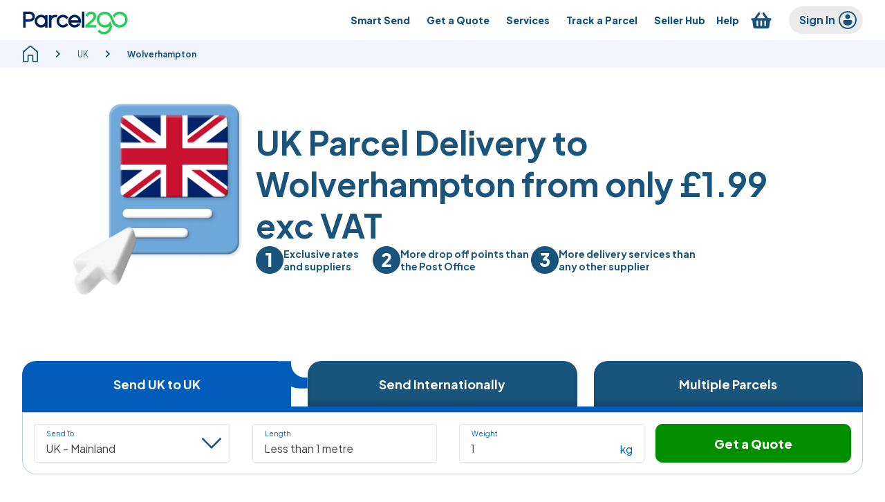

--- FILE ---
content_type: text/html; charset=utf-8
request_url: https://www.parcel2go.com/parcel-delivery/uk/wolverhampton
body_size: 58483
content:
<!DOCTYPE html><html lang="en-GB" style="scroll-behavior:smooth"><head><meta charSet="utf-8"/><meta name="viewport" content="initial-scale=1, width=device-width"/><link rel="icon" type="image/png" href="//images.ctfassets.net/v78wipeni189/1DaYrUppFE3GlruKJPgvFg/71750f3d672d6ee9139ce379d011f5ab/favicon-16x16.png" sizes="16x16"/><link rel="icon" type="image/png" href="//images.ctfassets.net/v78wipeni189/3yK7moHdjyUZkvq4WNLAW1/378fff85252f5a3db2a7d34640c4091e/favicon-32x32.png" sizes="32x32"/><link rel="icon" type="image/png" href="//images.ctfassets.net/v78wipeni189/6B5O581zgrUpiGEPRaY3ER/b3013aa8d0652db90fcd3113fc1af1b7/android-chrome-192x192.png" sizes="192x192"/><link rel="icon" type="image/png" href="//images.ctfassets.net/v78wipeni189/4CrSMMU3iGLZvEW0XZ0JUf/593ece2f8605ec5d25ca3c427f72d114/android-chrome-512x512.png" sizes="512x512"/><link rel="apple-touch-icon" href="//images.ctfassets.net/v78wipeni189/5A05wGhCQfp43e3Nf4bmd2/399246d9a1ef003a22496c5716e3647a/apple-touch-icon-180x180.png" sizes="180x180"/><link rel="mask-icon" href="//images.ctfassets.net/v78wipeni189/5XeJoKhwODssTRRf0Y9OWk/5bebdc42970cb5e422540a2a0717f946/safari-pinned-tab.svg" color="#5bbad5"/><link rel="shortcut icon" href="//assets.ctfassets.net/v78wipeni189/3KhGGEyLhQeIU8FJAZMf14/b65c9ea24c730821daf28850c9fa2da2/favicon.ico"/><title>Wolverhampton Couriers | Send a Parcel to Wolverhampton UK</title><meta name="robots" content="all"/><link rel="canonical" href="https://www.parcel2go.com/parcel-delivery/uk/wolverhampton"/><meta name="description" content="Book a parcel delivery to Wolverhampton today! Our Quick Quotes tool will give you a price in seconds. Book online now!"/><meta property="og:type" content="website"/><link rel="alternate" hrefLang="en-GB" href="https://www.parcel2go.com/parcel-delivery/uk/wolverhampton"/><link rel="alternate" hrefLang="x-default" href="https://www.parcel2go.com/parcel-delivery/uk/wolverhampton"/><meta name="next-head-count" content="16"/><meta charSet="utf-8"/><link rel="manifest" href="/api/uis/manifest"/><meta name="msapplication-config" content="/browserconfig.xml"/><meta name="theme-color" content="#ffffff"/><link href="/uis/fonts/parcel2go-webfonts.css" crossorigin="anonymous" rel="stylesheet" type="text/css"/><link href="/uis/fonts/plus-jakarta-sans-parcel2go.woff2" crossorigin="anonymous" rel="preload" as="font" type="font/woff2"/><link rel="preconnect" href="https://images.ctfassets.net"/><link rel="dns-prefetch" crossorigin="anonymous" href="https://ssgtm.parcel2go.com/gtm.js"/><meta name="emotion-insertion-point" content=""/><style data-emotion="mui-style-global 0"></style><style data-emotion="mui-style-global 13ljw2x">html{-webkit-font-smoothing:antialiased;-moz-osx-font-smoothing:grayscale;box-sizing:border-box;-webkit-text-size-adjust:100%;}*,*::before,*::after{box-sizing:inherit;}strong,b{font-weight:700;}body{margin:0;color:#464646;font-size:14px;line-height:18px;font-weight:400;font-family:'Plus Jakarta Sans',sans-serif;background-color:#fff;}@media (min-width:744px){body{font-size:16px;line-height:20px;}}@media (min-width:960px){body{line-height:21px;}}@media print{body{background-color:#fff;}}body::backdrop{background-color:#fff;}@font-face{font-family:'Plus Jakarta Sans';font-style:normal;font-weight:400;font-display:swap;src:url(https://apps.backoffice.parcel2go.com/statics/fonts/plus-jakarta-sans-parcel2go.woff2) format('woff2');unicode-range:U+0000-00FF,U+0131,U+0152-0153,U+02BB-02BC,U+02C6,U+02DA,U+02DC,U+0304,U+0308,U+0329,U+2000-206F,U+2074,U+20AC,U+2122,U+2191,U+2193,U+2212,U+2215,U+FEFF,U+FFFD;}@font-face{font-family:'Plus Jakarta Sans';font-style:normal;font-weight:700;font-display:swap;src:url(https://apps.backoffice.parcel2go.com/statics/fonts/plus-jakarta-sans-parcel2go.woff2) format('woff2');unicode-range:U+0000-00FF,U+0131,U+0152-0153,U+02BB-02BC,U+02C6,U+02DA,U+02DC,U+0304,U+0308,U+0329,U+2000-206F,U+2074,U+20AC,U+2122,U+2191,U+2193,U+2212,U+2215,U+FEFF,U+FFFD;}@font-face{font-family:'Plus Jakarta Sans';font-style:normal;font-weight:800;font-display:swap;src:url(https://apps.backoffice.parcel2go.com/statics/fonts/plus-jakarta-sans-parcel2go.woff2) format('woff2');unicode-range:U+0000-00FF,U+0131,U+0152-0153,U+02BB-02BC,U+02C6,U+02DA,U+02DC,U+0304,U+0308,U+0329,U+2000-206F,U+2074,U+20AC,U+2122,U+2191,U+2193,U+2212,U+2215,U+FEFF,U+FFFD;}</style><style data-emotion="mui-style-global animation-61bdi0">@-webkit-keyframes animation-61bdi0{0%{-webkit-transform:rotate(0deg);-moz-transform:rotate(0deg);-ms-transform:rotate(0deg);transform:rotate(0deg);}100%{-webkit-transform:rotate(360deg);-moz-transform:rotate(360deg);-ms-transform:rotate(360deg);transform:rotate(360deg);}}@keyframes animation-61bdi0{0%{-webkit-transform:rotate(0deg);-moz-transform:rotate(0deg);-ms-transform:rotate(0deg);transform:rotate(0deg);}100%{-webkit-transform:rotate(360deg);-moz-transform:rotate(360deg);-ms-transform:rotate(360deg);transform:rotate(360deg);}}</style><style data-emotion="mui-style-global 1prfaxn">@-webkit-keyframes mui-auto-fill{from{display:block;}}@keyframes mui-auto-fill{from{display:block;}}@-webkit-keyframes mui-auto-fill-cancel{from{display:block;}}@keyframes mui-auto-fill-cancel{from{display:block;}}</style><style data-emotion="mui-style 14r34si 1tqdt0v py15en 1mqlkvl 4uo9ya ww3rb4 1px7y7w jhsfw2 1fikxhz 1xzcpe3 17xtvdc cu9xnh 1ytcm4b fb054b cixygn wnvnrc 9au77o 1uyxihc 13o7eu2 1aw1elk 14vsv3w 99vbil zdmq7v 1idg17a 1f0oqak nhb8h9 1tchfda 3mf706 1y3alyu 1ghnese 12qggjz ba77ev 1vsyxkx 1osj8er bmvp4d kozm9r 175t8t9 150t1yn 2gswla 1wte3x8 1uc9wb6 2njd5v 17gxtwc irhrv6 14ky6hm 1viwu1p mya7vg j7qwjs 1g1ijvg 1ttewks 14fej19 1a19lde 1pr1nvf 2eqmfl 90al8r 32a841 1kg4n9m 1ollt08 f3zvvr 18nr2d4 16vu8ko pagq4l 13je823 17ttu7k 15vga25 16k7ux8 7tg1gw rj3haw 1ku13e0 4ov8ro 1lzk1aq 1mzf9i9 31ugzi 17cwawg t1h76y k2k33g jvj793 nk8lr1 yg8je5 hboir5 8atqhb 1p6n15t yd8sa2 gimejz 1o88uu1 wjt2qa 1kvsfdd 1emry3y w8rzif 17zv5p7 qjdtvw 1jjiapd p7eyxg selgux 1jh2yi3 ce1ou3 45czzr 1w3k3oh 10m8g8i 1nq7gqd 3y13tt 17wud4q y2r9mx 11701bj 1it3dvl 1bg5flq-root 1iz590z-paper 94uztm-textRoot cc78tk-label 1hzjnuo-button pt151d zu81rn 1an3kxi 1gx7zfo 1h4s2g6 zv7ju9 1t0es92 1cutpxz k008qs 7p1h8o yb64bf 13rcduy 1hm8jte 1859z0u 11ir1u5 1czqm6d l0jafl p22qmf 1fx8m19 19ess2q-root a0y2e3 u7qq7e f7unpe 12kcfhx 11vis7e 1ukq7zl 7zpgsg gi54tn">.mui-style-14r34si{background-color:#FFFFFF;}.mui-style-1tqdt0v{background-color:#fff;color:#464646;-webkit-transition:box-shadow 300ms cubic-bezier(0.4, 0, 0.2, 1) 0ms;transition:box-shadow 300ms cubic-bezier(0.4, 0, 0.2, 1) 0ms;box-shadow:0px 2px 4px -1px rgba(0,0,0,0.2),0px 4px 5px 0px rgba(0,0,0,0.14),0px 1px 10px 0px rgba(0,0,0,0.12);border-radius:5px;display:-webkit-box;display:-webkit-flex;display:-ms-flexbox;display:flex;-webkit-flex-direction:column;-ms-flex-direction:column;flex-direction:column;width:100%;box-sizing:border-box;-webkit-flex-shrink:0;-ms-flex-negative:0;flex-shrink:0;position:relative;background-color:#015DB9;color:#fff;box-shadow:none;margin:0 auto;padding:8px 0px;background-color:#fff;height:auto;border-bottom:none;}.mui-style-1tqdt0v .card-container-form-text h2{margin-bottom:16px;}.mui-style-1tqdt0v .badge-backdrop.MuiBackdrop-root{margin-top:60px;}.mui-style-py15en{margin:0 auto;width:100%;}@media (min-width:0px){.mui-style-py15en{padding-left:16px;padding-right:16px;}}@media (min-width:744px){.mui-style-py15en{padding-left:32px;padding-right:32px;}}@media (min-width:1366px){.mui-style-py15en{max-width:1302px;padding-left:0px;padding-right:0px;}}@media (min-width:1920px){.mui-style-py15en{max-width:1366px;}}.mui-style-1mqlkvl{position:relative;display:-webkit-box;display:-webkit-flex;display:-ms-flexbox;display:flex;-webkit-align-items:center;-webkit-box-align:center;-ms-flex-align:center;align-items:center;padding-left:16px;padding-right:16px;min-height:56px;}@media (min-width:744px){.mui-style-1mqlkvl{padding-left:24px;padding-right:24px;}}@media (min-width:0px){@media (orientation: landscape){.mui-style-1mqlkvl{min-height:48px;}}}@media (min-width:744px){.mui-style-1mqlkvl{min-height:64px;}}.mui-style-1mqlkvl.mui-style-1mqlkvl{padding:0px;height:42px;min-height:auto;}.mui-style-4uo9ya.mui-style-4uo9ya{display:-webkit-box;display:-webkit-flex;display:-ms-flexbox;display:flex;-webkit-box-flex:1;-webkit-flex-grow:1;-ms-flex-positive:1;flex-grow:1;-webkit-box-pack:start;-ms-flex-pack:start;-webkit-justify-content:flex-start;justify-content:flex-start;-webkit-align-items:center;-webkit-box-align:center;-ms-flex-align:center;align-items:center;}.mui-style-ww3rb4{margin:0;font:inherit;color:#015DB9;-webkit-text-decoration:underline;text-decoration:underline;text-decoration-color:rgba(1, 93, 185, 0.4);color:#0054A9;max-height:44px;}.mui-style-ww3rb4.font-small{font-size:0.8rem;}.mui-style-ww3rb4.font-extrabold{font-weight:800;}@media (min-width:744px){.mui-style-ww3rb4.font-extrabold-sm{font-weight:800;}}@media (min-width:960px){.mui-style-ww3rb4.font-extrabold-md{font-weight:800;}}.mui-style-ww3rb4.font-bold{font-weight:700;}@media (min-width:744px){.mui-style-ww3rb4.font-bold-sm{font-weight:700;}}@media (min-width:960px){.mui-style-ww3rb4.font-bold-md{font-weight:700;}}.mui-style-ww3rb4.font-semibold{font-weight:600;}@media (min-width:744px){.mui-style-ww3rb4.font-semibold-sm{font-weight:600;}}@media (min-width:960px){.mui-style-ww3rb4.font-semibold-md{font-weight:600;}}.mui-style-ww3rb4.font-medium{font-weight:500;}@media (min-width:744px){.mui-style-ww3rb4.font-medium-sm{font-weight:500;}}@media (min-width:960px){.mui-style-ww3rb4.font-medium-md{font-weight:500;}}.mui-style-ww3rb4.font-regular{font-weight:400;}@media (min-width:744px){.mui-style-ww3rb4.font-regular-sm{font-weight:400;}}@media (min-width:960px){.mui-style-ww3rb4.font-regular-md{font-weight:400;}}.mui-style-ww3rb4.font-italic{font-style:italic;}@media (min-width:744px){.mui-style-ww3rb4.font-italic-sm{font-style:italic;}}@media (min-width:960px){.mui-style-ww3rb4.font-italic-md{font-style:italic;}}.mui-style-ww3rb4.font-hyperlink{-webkit-text-decoration:underline;text-decoration:underline;text-color:#19547C;}@media (min-width:744px){.mui-style-ww3rb4.font-hyperlink-sm{-webkit-text-decoration:underline;text-decoration:underline;text-color:#19547C;}}@media (min-width:960px){.mui-style-ww3rb4.font-hyperlink-md{-webkit-text-decoration:underline;text-decoration:underline;text-color:#19547C;}}.mui-style-ww3rb4.text-primary{color:#464646;}.mui-style-ww3rb4.text-secondary{color:#19547C;}.mui-style-ww3rb4.text-success{color:#7BBE40;}.mui-style-ww3rb4:hover{text-decoration-color:inherit;}.mui-style-ww3rb4.secondary-nav-link{-webkit-flex:0 1 100%;-ms-flex:0 1 100%;flex:0 1 100%;text-align:center;}.mui-style-ww3rb4.card-link{border:1px solid #BACCD6;}.mui-style-ww3rb4.card-link .MuiCard-root{box-shadow:none;}@media (min-width:0px){.mui-style-ww3rb4{max-width:86px;}}@media (min-width:744px){.mui-style-ww3rb4{max-width:201px;}}@media (min-width:744px){.mui-style-1px7y7w{display:none;}}@media (min-width:0px){.mui-style-jhsfw2{display:none;}}@media (min-width:744px){.mui-style-jhsfw2{display:block;}}.mui-style-1fikxhz{display:-webkit-box;display:-webkit-flex;display:-ms-flexbox;display:flex;-webkit-box-flex:1;-webkit-flex-grow:1;-ms-flex-positive:1;flex-grow:1;-webkit-box-pack:end;-ms-flex-pack:end;-webkit-justify-content:flex-end;justify-content:flex-end;-webkit-align-items:center;-webkit-box-align:center;-ms-flex-align:center;align-items:center;}@media (min-width:0px){.mui-style-1xzcpe3{display:none;}}@media (min-width:1200px){.mui-style-1xzcpe3{display:block;}}.mui-style-1xzcpe3 .MuiBackdrop-root{top:112px;}.mui-style-17xtvdc{display:-webkit-inline-box;display:-webkit-inline-flex;display:-ms-inline-flexbox;display:inline-flex;-webkit-align-items:center;-webkit-box-align:center;-ms-flex-align:center;align-items:center;-webkit-box-pack:center;-ms-flex-pack:center;-webkit-justify-content:center;justify-content:center;position:relative;box-sizing:border-box;-webkit-tap-highlight-color:transparent;background-color:transparent;outline:0;border:0;margin:0;border-radius:0;padding:0;cursor:pointer;-webkit-user-select:none;-moz-user-select:none;-ms-user-select:none;user-select:none;vertical-align:middle;-moz-appearance:none;-webkit-appearance:none;-webkit-text-decoration:none;text-decoration:none;color:inherit;font-family:'Plus Jakarta Sans',sans-serif;font-weight:500;font-size:0.875rem;line-height:1.75;text-transform:uppercase;min-width:64px;padding:6px 16px;border-radius:4px;-webkit-transition:background-color 250ms cubic-bezier(0.4, 0, 0.2, 1) 0ms,box-shadow 250ms cubic-bezier(0.4, 0, 0.2, 1) 0ms,border-color 250ms cubic-bezier(0.4, 0, 0.2, 1) 0ms,color 250ms cubic-bezier(0.4, 0, 0.2, 1) 0ms;transition:background-color 250ms cubic-bezier(0.4, 0, 0.2, 1) 0ms,box-shadow 250ms cubic-bezier(0.4, 0, 0.2, 1) 0ms,border-color 250ms cubic-bezier(0.4, 0, 0.2, 1) 0ms,color 250ms cubic-bezier(0.4, 0, 0.2, 1) 0ms;height:40px;border-radius:5px;text-transform:none;box-shadow:none;font-size:18px;line-height:25px;font-weight:800;gap:8px;padding:8px 16px;}.mui-style-17xtvdc::-moz-focus-inner{border-style:none;}.mui-style-17xtvdc.Mui-disabled{pointer-events:none;cursor:default;}@media print{.mui-style-17xtvdc{-webkit-print-color-adjust:exact;color-adjust:exact;}}.mui-style-17xtvdc:hover{-webkit-text-decoration:none;text-decoration:none;background-color:rgba(70, 70, 70, 0.04);}@media (hover: none){.mui-style-17xtvdc:hover{background-color:transparent;}}.mui-style-17xtvdc.Mui-disabled{color:rgba(0, 0, 0, 0.26);}@media (min-width:744px){.mui-style-17xtvdc{min-width:200px;}}.mui-style-17xtvdc:hover{box-shadow:none;}.mui-style-17xtvdc:focus{outline:3px solid #FFD801;}.mui-style-17xtvdc.medium{min-width:auto;}.mui-style-17xtvdc:disabled svg path{fill:#A5A5A5;}.mui-style-17xtvdc.large{height:56px;border-radius:10px;}.mui-style-17xtvdc.large.MuiButton-fullWidth{max-width:100%;min-width:unset;}.mui-style-17xtvdc.MuiButton-fullWidth{max-width:100%;min-width:unset;}.mui-style-17xtvdc span{margin:0;}.mui-style-17xtvdc.tab{min-width:150px;padding:0;font-size:20px;}.mui-style-17xtvdc.tab.unselected{background-color:white;color:#015DB9;}.mui-style-17xtvdc.tab.unselected:hover,.mui-style-17xtvdc.tab.unselected:focus{background-color:#e2eef6;color:#015DB9;}.mui-style-17xtvdc.mui-style-17xtvdc{color:#15537D;background:transparent;height:auto;border:none;padding-right:4px;padding-left:4px;text-align:center;border-radius:0;font-size:14px;line-height:20px;min-width:auto;}.mui-style-17xtvdc.mui-style-17xtvdc:focus-visible{outline:2px solid #015DB9;}@media (min-width:1275px){.mui-style-17xtvdc.mui-style-17xtvdc:not(:last-child){padding-right:12px;padding-left:12px;}}.mui-style-cu9xnh{padding:0px;margin:0px;}.mui-style-1ytcm4b{position:fixed;display:-webkit-box;display:-webkit-flex;display:-ms-flexbox;display:flex;-webkit-align-items:center;-webkit-box-align:center;-ms-flex-align:center;align-items:center;-webkit-box-pack:center;-ms-flex-pack:center;-webkit-justify-content:center;justify-content:center;right:0;bottom:0;top:0;left:0;background-color:rgba(0, 0, 0, 0.5);-webkit-tap-highlight-color:transparent;z-index:1000;z-index:1000;}.mui-style-fb054b{padding:0px;margin:0px;false:2px solid #19547C;}.mui-style-cixygn{position:relative;display:-webkit-inline-box;display:-webkit-inline-flex;display:-ms-inline-flexbox;display:inline-flex;vertical-align:middle;-webkit-flex-shrink:0;-ms-flex-negative:0;flex-shrink:0;}.mui-style-cixygn .MuiBadge-badge{border:1px solid white;padding:0;font-size:10px;}.mui-style-wnvnrc{display:-webkit-box;display:-webkit-flex;display:-ms-flexbox;display:flex;-webkit-flex-direction:row;-ms-flex-direction:row;flex-direction:row;-webkit-box-flex-wrap:wrap;-webkit-flex-wrap:wrap;-ms-flex-wrap:wrap;flex-wrap:wrap;-webkit-box-pack:center;-ms-flex-pack:center;-webkit-justify-content:center;justify-content:center;-webkit-align-content:center;-ms-flex-line-pack:center;align-content:center;-webkit-align-items:center;-webkit-box-align:center;-ms-flex-align:center;align-items:center;position:absolute;box-sizing:border-box;font-family:'Plus Jakarta Sans',sans-serif;font-weight:500;font-size:0.75rem;min-width:20px;line-height:1;padding:0 6px;height:20px;border-radius:10px;z-index:1;-webkit-transition:-webkit-transform 225ms cubic-bezier(0.4, 0, 0.2, 1) 0ms;transition:transform 225ms cubic-bezier(0.4, 0, 0.2, 1) 0ms;background-color:#015DB9;color:#fff;top:0;right:0;-webkit-transform:scale(1) translate(50%, -50%);-moz-transform:scale(1) translate(50%, -50%);-ms-transform:scale(1) translate(50%, -50%);transform:scale(1) translate(50%, -50%);transform-origin:100% 0%;-webkit-transition:-webkit-transform 195ms cubic-bezier(0.4, 0, 0.2, 1) 0ms;transition:transform 195ms cubic-bezier(0.4, 0, 0.2, 1) 0ms;}.mui-style-wnvnrc.MuiBadge-invisible{-webkit-transform:scale(0) translate(50%, -50%);-moz-transform:scale(0) translate(50%, -50%);-ms-transform:scale(0) translate(50%, -50%);transform:scale(0) translate(50%, -50%);}.mui-style-9au77o{max-width:100%;font-family:'Plus Jakarta Sans',sans-serif;font-size:0.8125rem;display:-webkit-inline-box;display:-webkit-inline-flex;display:-ms-inline-flexbox;display:inline-flex;-webkit-align-items:center;-webkit-box-align:center;-ms-flex-align:center;align-items:center;-webkit-box-pack:center;-ms-flex-pack:center;-webkit-justify-content:center;justify-content:center;height:32px;color:#464646;background-color:rgba(0, 0, 0, 0.08);border-radius:16px;white-space:nowrap;-webkit-transition:background-color 300ms cubic-bezier(0.4, 0, 0.2, 1) 0ms,box-shadow 300ms cubic-bezier(0.4, 0, 0.2, 1) 0ms;transition:background-color 300ms cubic-bezier(0.4, 0, 0.2, 1) 0ms,box-shadow 300ms cubic-bezier(0.4, 0, 0.2, 1) 0ms;cursor:unset;outline:0;-webkit-text-decoration:none;text-decoration:none;border:0;padding:0;vertical-align:middle;box-sizing:border-box;border-radius:16px;}.mui-style-9au77o.Mui-disabled{opacity:0.38;pointer-events:none;}.mui-style-9au77o .MuiChip-avatar{margin-left:5px;margin-right:-6px;width:24px;height:24px;color:#616161;font-size:0.75rem;}.mui-style-9au77o .MuiChip-avatarColorPrimary{color:#fff;background-color:#19547C;}.mui-style-9au77o .MuiChip-avatarColorSecondary{color:#464646;background-color:#FFA400;}.mui-style-9au77o .MuiChip-avatarSmall{margin-left:4px;margin-right:-4px;width:18px;height:18px;font-size:0.625rem;}.mui-style-9au77o .MuiChip-icon{margin-left:5px;margin-right:-6px;color:#616161;}.mui-style-9au77o .MuiChip-deleteIcon{-webkit-tap-highlight-color:transparent;color:rgba(70, 70, 70, 0.26);font-size:22px;cursor:pointer;margin:0 5px 0 -6px;}.mui-style-9au77o .MuiChip-deleteIcon:hover{color:rgba(70, 70, 70, 0.4);}.mui-style-9au77o.tag-warning{background-color:#A81A1D;text-transform:uppercase;color:white;}.mui-style-9au77o.tag-feature{background-color:#26547B;text-transform:uppercase;color:white;}.mui-style-9au77o.tag-social{background-color:#309289;text-transform:uppercase;color:white;}.mui-style-9au77o.tag-promodiscount{background-color:#F7A41C;text-transform:uppercase;color:white;}.mui-style-9au77o.tag-promodiscountsecondary{background-color:#038E00;text-transform:uppercase;color:white;}.mui-style-9au77o.tag-default{background-color:#015DB9;text-transform:uppercase;color:white;}.mui-style-9au77o.info{color:#015DB9;background-color:#e2eef6;outline:1px solid #B5C4C9;}.mui-style-9au77o.info .MuiChip-deleteIcon{background-color:transparent;color:#015DB9;}.mui-style-9au77o .MuiChip-avatar{background-color:#015DB9;color:#fff;}.mui-style-9au77o .MuiChip-label{line-height:22px;font-size:14px;}.mui-style-9au77o .MuiChip-deleteIcon{background-color:#fff;border-radius:100px;}.mui-style-9au77o .MuiChip-iconSmall{background-color:#fff;border-radius:100px;}.mui-style-9au77o.account-badge{color:#19547C;-webkit-flex-direction:row-reverse;-ms-flex-direction:row-reverse;flex-direction:row-reverse;margin:0;border-radius:20px;padding:16px 15px;height:40px;cursor:pointer;margin-left:12px;z-index:10001;position:relative;}.mui-style-9au77o.account-badge .MuiChip-label{font-size:16px;line-height:20px;font-weight:700;}.mui-style-9au77o.account-badge.signed-in{color:#fff;background:#19547C;}.mui-style-9au77o.account-badge.signed-in .p2g-avatar{background:#E7EBEB;color:#19547C;}.mui-style-9au77o.account-badge span{padding:0;}.mui-style-9au77o.account-badge .p2g-icon{display:-webkit-box;display:-webkit-flex;display:-ms-flexbox;display:flex;width:26px;margin-left:8px;}.mui-style-9au77o.account-badge .MuiChip-avatar{background-color:transparent;width:26px;height:26px;}.mui-style-9au77o.account-badge .MuiChip-avatar .p2g-avatar{font-weight:700;}.mui-style-1uyxihc{display:inline-block;color:#015DB9;-webkit-animation:animation-61bdi0 1.4s linear infinite;animation:animation-61bdi0 1.4s linear infinite;}.mui-style-13o7eu2{display:block;}.mui-style-1aw1elk{stroke:currentColor;stroke-dasharray:80px,200px;stroke-dashoffset:0;}.mui-style-14vsv3w{overflow:hidden;text-overflow:ellipsis;padding-left:12px;padding-right:12px;white-space:nowrap;}.mui-style-99vbil{width:24px;height:24px;margin-left:16px;}@media (min-width:1200px){.mui-style-99vbil{display:none;}}.mui-style-zdmq7v{background-color:#F1F6FE;}.mui-style-1idg17a{margin:0 auto;}@media (min-width:0px){.mui-style-1idg17a{max-width:1302px;padding-left:16px;padding-right:16px;}}@media (min-width:744px){.mui-style-1idg17a{padding-left:32px;padding-right:32px;}}@media (min-width:1366px){.mui-style-1idg17a{padding-left:0px;padding-right:0px;}}@media (min-width:1920px){.mui-style-1idg17a{max-width:1366px;}}.mui-style-1f0oqak{margin:0;font-size:14px;line-height:18px;font-weight:400;font-family:'Plus Jakarta Sans',sans-serif;color:#19547C;background:#F1F6FE;padding:8px 0px;}@media (min-width:744px){.mui-style-1f0oqak{font-size:16px;line-height:20px;}}@media (min-width:960px){.mui-style-1f0oqak{line-height:21px;}}.mui-style-1f0oqak.font-small{font-size:0.8rem;}.mui-style-1f0oqak.font-extrabold{font-weight:800;}@media (min-width:744px){.mui-style-1f0oqak.font-extrabold-sm{font-weight:800;}}@media (min-width:960px){.mui-style-1f0oqak.font-extrabold-md{font-weight:800;}}.mui-style-1f0oqak.font-bold{font-weight:700;}@media (min-width:744px){.mui-style-1f0oqak.font-bold-sm{font-weight:700;}}@media (min-width:960px){.mui-style-1f0oqak.font-bold-md{font-weight:700;}}.mui-style-1f0oqak.font-semibold{font-weight:600;}@media (min-width:744px){.mui-style-1f0oqak.font-semibold-sm{font-weight:600;}}@media (min-width:960px){.mui-style-1f0oqak.font-semibold-md{font-weight:600;}}.mui-style-1f0oqak.font-medium{font-weight:500;}@media (min-width:744px){.mui-style-1f0oqak.font-medium-sm{font-weight:500;}}@media (min-width:960px){.mui-style-1f0oqak.font-medium-md{font-weight:500;}}.mui-style-1f0oqak.font-regular{font-weight:400;}@media (min-width:744px){.mui-style-1f0oqak.font-regular-sm{font-weight:400;}}@media (min-width:960px){.mui-style-1f0oqak.font-regular-md{font-weight:400;}}.mui-style-1f0oqak.font-italic{font-style:italic;}@media (min-width:744px){.mui-style-1f0oqak.font-italic-sm{font-style:italic;}}@media (min-width:960px){.mui-style-1f0oqak.font-italic-md{font-style:italic;}}.mui-style-1f0oqak.font-hyperlink{-webkit-text-decoration:underline;text-decoration:underline;text-color:#19547C;}@media (min-width:744px){.mui-style-1f0oqak.font-hyperlink-sm{-webkit-text-decoration:underline;text-decoration:underline;text-color:#19547C;}}@media (min-width:960px){.mui-style-1f0oqak.font-hyperlink-md{-webkit-text-decoration:underline;text-decoration:underline;text-color:#19547C;}}.mui-style-1f0oqak.text-primary{color:#464646;}.mui-style-1f0oqak.text-secondary{color:#19547C;}.mui-style-1f0oqak.text-success{color:#7BBE40;}.mui-style-1f0oqak .MuiBreadcrumbs-separator{margin:0px 8px;}@media (min-width:744px){.mui-style-1f0oqak .MuiBreadcrumbs-separator{margin:0px 16px;}}.mui-style-nhb8h9{display:-webkit-box;display:-webkit-flex;display:-ms-flexbox;display:flex;-webkit-box-flex-wrap:wrap;-webkit-flex-wrap:wrap;-ms-flex-wrap:wrap;flex-wrap:wrap;-webkit-align-items:center;-webkit-box-align:center;-ms-flex-align:center;align-items:center;padding:0;margin:0;list-style:none;}.mui-style-1tchfda{margin:0;font:inherit;color:#015DB9;display:-webkit-box;display:-webkit-flex;display:-ms-flexbox;display:flex;-webkit-text-decoration:underline;text-decoration:underline;text-decoration-color:rgba(1, 93, 185, 0.4);color:#0054A9;}.mui-style-1tchfda.font-small{font-size:0.8rem;}.mui-style-1tchfda.font-extrabold{font-weight:800;}@media (min-width:744px){.mui-style-1tchfda.font-extrabold-sm{font-weight:800;}}@media (min-width:960px){.mui-style-1tchfda.font-extrabold-md{font-weight:800;}}.mui-style-1tchfda.font-bold{font-weight:700;}@media (min-width:744px){.mui-style-1tchfda.font-bold-sm{font-weight:700;}}@media (min-width:960px){.mui-style-1tchfda.font-bold-md{font-weight:700;}}.mui-style-1tchfda.font-semibold{font-weight:600;}@media (min-width:744px){.mui-style-1tchfda.font-semibold-sm{font-weight:600;}}@media (min-width:960px){.mui-style-1tchfda.font-semibold-md{font-weight:600;}}.mui-style-1tchfda.font-medium{font-weight:500;}@media (min-width:744px){.mui-style-1tchfda.font-medium-sm{font-weight:500;}}@media (min-width:960px){.mui-style-1tchfda.font-medium-md{font-weight:500;}}.mui-style-1tchfda.font-regular{font-weight:400;}@media (min-width:744px){.mui-style-1tchfda.font-regular-sm{font-weight:400;}}@media (min-width:960px){.mui-style-1tchfda.font-regular-md{font-weight:400;}}.mui-style-1tchfda.font-italic{font-style:italic;}@media (min-width:744px){.mui-style-1tchfda.font-italic-sm{font-style:italic;}}@media (min-width:960px){.mui-style-1tchfda.font-italic-md{font-style:italic;}}.mui-style-1tchfda.font-hyperlink{-webkit-text-decoration:underline;text-decoration:underline;text-color:#19547C;}@media (min-width:744px){.mui-style-1tchfda.font-hyperlink-sm{-webkit-text-decoration:underline;text-decoration:underline;text-color:#19547C;}}@media (min-width:960px){.mui-style-1tchfda.font-hyperlink-md{-webkit-text-decoration:underline;text-decoration:underline;text-color:#19547C;}}.mui-style-1tchfda.text-primary{color:#464646;}.mui-style-1tchfda.text-secondary{color:#19547C;}.mui-style-1tchfda.text-success{color:#7BBE40;}.mui-style-1tchfda:hover{text-decoration-color:inherit;}.mui-style-1tchfda.secondary-nav-link{-webkit-flex:0 1 100%;-ms-flex:0 1 100%;flex:0 1 100%;text-align:center;}.mui-style-1tchfda.card-link{border:1px solid #BACCD6;}.mui-style-1tchfda.card-link .MuiCard-root{box-shadow:none;}.mui-style-3mf706{display:-webkit-box;display:-webkit-flex;display:-ms-flexbox;display:flex;-webkit-user-select:none;-moz-user-select:none;-ms-user-select:none;user-select:none;margin-left:8px;margin-right:8px;}@media (min-width:0px){.mui-style-1y3alyu{width:12px;height:12px;}}@media (min-width:744px){.mui-style-1y3alyu{width:24px;height:24px;}}.mui-style-1ghnese{margin:0;font:inherit;color:#015DB9;-webkit-text-decoration:none;text-decoration:none;color:#0054A9;}.mui-style-1ghnese.font-small{font-size:0.8rem;}.mui-style-1ghnese.font-extrabold{font-weight:800;}@media (min-width:744px){.mui-style-1ghnese.font-extrabold-sm{font-weight:800;}}@media (min-width:960px){.mui-style-1ghnese.font-extrabold-md{font-weight:800;}}.mui-style-1ghnese.font-bold{font-weight:700;}@media (min-width:744px){.mui-style-1ghnese.font-bold-sm{font-weight:700;}}@media (min-width:960px){.mui-style-1ghnese.font-bold-md{font-weight:700;}}.mui-style-1ghnese.font-semibold{font-weight:600;}@media (min-width:744px){.mui-style-1ghnese.font-semibold-sm{font-weight:600;}}@media (min-width:960px){.mui-style-1ghnese.font-semibold-md{font-weight:600;}}.mui-style-1ghnese.font-medium{font-weight:500;}@media (min-width:744px){.mui-style-1ghnese.font-medium-sm{font-weight:500;}}@media (min-width:960px){.mui-style-1ghnese.font-medium-md{font-weight:500;}}.mui-style-1ghnese.font-regular{font-weight:400;}@media (min-width:744px){.mui-style-1ghnese.font-regular-sm{font-weight:400;}}@media (min-width:960px){.mui-style-1ghnese.font-regular-md{font-weight:400;}}.mui-style-1ghnese.font-italic{font-style:italic;}@media (min-width:744px){.mui-style-1ghnese.font-italic-sm{font-style:italic;}}@media (min-width:960px){.mui-style-1ghnese.font-italic-md{font-style:italic;}}.mui-style-1ghnese.font-hyperlink{-webkit-text-decoration:underline;text-decoration:underline;text-color:#19547C;}@media (min-width:744px){.mui-style-1ghnese.font-hyperlink-sm{-webkit-text-decoration:underline;text-decoration:underline;text-color:#19547C;}}@media (min-width:960px){.mui-style-1ghnese.font-hyperlink-md{-webkit-text-decoration:underline;text-decoration:underline;text-color:#19547C;}}.mui-style-1ghnese.text-primary{color:#464646;}.mui-style-1ghnese.text-secondary{color:#19547C;}.mui-style-1ghnese.text-success{color:#7BBE40;}.mui-style-1ghnese.secondary-nav-link{-webkit-flex:0 1 100%;-ms-flex:0 1 100%;flex:0 1 100%;text-align:center;}.mui-style-1ghnese.card-link{border:1px solid #BACCD6;}.mui-style-1ghnese.card-link .MuiCard-root{box-shadow:none;}.mui-style-12qggjz{margin:0;font-size:10px;line-height:13px;font-weight:400;font-family:'Plus Jakarta Sans',sans-serif;color:#19547C;}@media (min-width:744px){.mui-style-12qggjz{font-size:12px;line-height:15px;}}.mui-style-12qggjz.font-small{font-size:0.8rem;}.mui-style-12qggjz.font-extrabold{font-weight:800;}@media (min-width:744px){.mui-style-12qggjz.font-extrabold-sm{font-weight:800;}}@media (min-width:960px){.mui-style-12qggjz.font-extrabold-md{font-weight:800;}}.mui-style-12qggjz.font-bold{font-weight:700;}@media (min-width:744px){.mui-style-12qggjz.font-bold-sm{font-weight:700;}}@media (min-width:960px){.mui-style-12qggjz.font-bold-md{font-weight:700;}}.mui-style-12qggjz.font-semibold{font-weight:600;}@media (min-width:744px){.mui-style-12qggjz.font-semibold-sm{font-weight:600;}}@media (min-width:960px){.mui-style-12qggjz.font-semibold-md{font-weight:600;}}.mui-style-12qggjz.font-medium{font-weight:500;}@media (min-width:744px){.mui-style-12qggjz.font-medium-sm{font-weight:500;}}@media (min-width:960px){.mui-style-12qggjz.font-medium-md{font-weight:500;}}.mui-style-12qggjz.font-regular{font-weight:400;}@media (min-width:744px){.mui-style-12qggjz.font-regular-sm{font-weight:400;}}@media (min-width:960px){.mui-style-12qggjz.font-regular-md{font-weight:400;}}.mui-style-12qggjz.font-italic{font-style:italic;}@media (min-width:744px){.mui-style-12qggjz.font-italic-sm{font-style:italic;}}@media (min-width:960px){.mui-style-12qggjz.font-italic-md{font-style:italic;}}.mui-style-12qggjz.font-hyperlink{-webkit-text-decoration:underline;text-decoration:underline;text-color:#19547C;}@media (min-width:744px){.mui-style-12qggjz.font-hyperlink-sm{-webkit-text-decoration:underline;text-decoration:underline;text-color:#19547C;}}@media (min-width:960px){.mui-style-12qggjz.font-hyperlink-md{-webkit-text-decoration:underline;text-decoration:underline;text-color:#19547C;}}.mui-style-12qggjz.text-primary{color:#464646;}.mui-style-12qggjz.text-secondary{color:#19547C;}.mui-style-12qggjz.text-success{color:#7BBE40;}.mui-style-ba77ev{margin:0;font-size:10px;line-height:13px;font-weight:400;font-family:'Plus Jakarta Sans',sans-serif;}@media (min-width:744px){.mui-style-ba77ev{font-size:12px;line-height:15px;}}.mui-style-ba77ev.font-small{font-size:0.8rem;}.mui-style-ba77ev.font-extrabold{font-weight:800;}@media (min-width:744px){.mui-style-ba77ev.font-extrabold-sm{font-weight:800;}}@media (min-width:960px){.mui-style-ba77ev.font-extrabold-md{font-weight:800;}}.mui-style-ba77ev.font-bold{font-weight:700;}@media (min-width:744px){.mui-style-ba77ev.font-bold-sm{font-weight:700;}}@media (min-width:960px){.mui-style-ba77ev.font-bold-md{font-weight:700;}}.mui-style-ba77ev.font-semibold{font-weight:600;}@media (min-width:744px){.mui-style-ba77ev.font-semibold-sm{font-weight:600;}}@media (min-width:960px){.mui-style-ba77ev.font-semibold-md{font-weight:600;}}.mui-style-ba77ev.font-medium{font-weight:500;}@media (min-width:744px){.mui-style-ba77ev.font-medium-sm{font-weight:500;}}@media (min-width:960px){.mui-style-ba77ev.font-medium-md{font-weight:500;}}.mui-style-ba77ev.font-regular{font-weight:400;}@media (min-width:744px){.mui-style-ba77ev.font-regular-sm{font-weight:400;}}@media (min-width:960px){.mui-style-ba77ev.font-regular-md{font-weight:400;}}.mui-style-ba77ev.font-italic{font-style:italic;}@media (min-width:744px){.mui-style-ba77ev.font-italic-sm{font-style:italic;}}@media (min-width:960px){.mui-style-ba77ev.font-italic-md{font-style:italic;}}.mui-style-ba77ev.font-hyperlink{-webkit-text-decoration:underline;text-decoration:underline;text-color:#19547C;}@media (min-width:744px){.mui-style-ba77ev.font-hyperlink-sm{-webkit-text-decoration:underline;text-decoration:underline;text-color:#19547C;}}@media (min-width:960px){.mui-style-ba77ev.font-hyperlink-md{-webkit-text-decoration:underline;text-decoration:underline;text-color:#19547C;}}.mui-style-ba77ev.text-primary{color:#464646;}.mui-style-ba77ev.text-secondary{color:#19547C;}.mui-style-ba77ev.text-success{color:#7BBE40;}.mui-style-1vsyxkx{background-color:#FFFFFF;}@media (min-width:0px){.mui-style-1vsyxkx{padding-top:40px;padding-bottom:40px;}}@media (min-width:744px){.mui-style-1vsyxkx{padding-top:48px;padding-bottom:48px;}}.mui-style-1osj8er .MuiButton-root{min-width:195px;}.mui-style-bmvp4d{box-sizing:border-box;-webkit-flex-direction:row;-ms-flex-direction:row;flex-direction:row;max-width:-webkit-max-content;max-width:-moz-max-content;max-width:max-content;margin:0 auto;}.mui-style-bmvp4d.story-grid-container{display:grid;-webkit-box-pack:center;-ms-flex-pack:center;-webkit-justify-content:center;justify-content:center;background:#F5F5F5;}.mui-style-bmvp4d.story-grid-container ul{padding:0;position:relative;margin-left:18px;color:#464646;}.mui-style-bmvp4d.story-grid{max-width:1366px;padding:50px 16px;}@media (min-width:744px){.mui-style-bmvp4d.story-grid{padding:50px 32px;}}@media (min-width:1366px){.mui-style-bmvp4d.story-grid{padding:50px 0;}}.mui-style-bmvp4d.textbox-group-root .p2g-textbox .MuiFilledInput-root{border-radius:0;}.mui-style-bmvp4d.textbox-group-root .p2g-textbox .MuiFilledInput-root.Mui-error{border:1px solid #B01515;background:#FFD0D0;}.mui-style-bmvp4d.textbox-group-root>div:first-of-type .p2g-textbox .MuiFilledInput-root{border-top-left-radius:10px;border-bottom-left-radius:10px;border-right:0;}.mui-style-bmvp4d.textbox-group-root>div:last-of-type .p2g-textbox .MuiFilledInput-root{border-top-right-radius:10px;border-bottom-right-radius:10px;border-left:0;}@media (min-width:0px){.mui-style-bmvp4d{padding:0 16px;}}@media (min-width:744px){.mui-style-bmvp4d{padding:0 71px;}}@media (min-width:960px){.mui-style-bmvp4d{padding:0 74px;}}@media (min-width:1366px){.mui-style-bmvp4d{padding:0 35px;}}.mui-style-kozm9r{box-sizing:border-box;-webkit-flex-direction:row;-ms-flex-direction:row;flex-direction:row;display:-webkit-box;display:-webkit-flex;display:-ms-flexbox;display:flex;-webkit-flex-direction:row;-ms-flex-direction:row;flex-direction:row;-webkit-box-pack:center;-ms-flex-pack:center;-webkit-justify-content:center;justify-content:center;}.mui-style-kozm9r.story-grid-container{display:grid;-webkit-box-pack:center;-ms-flex-pack:center;-webkit-justify-content:center;justify-content:center;background:#F5F5F5;}.mui-style-kozm9r.story-grid-container ul{padding:0;position:relative;margin-left:18px;color:#464646;}.mui-style-kozm9r.story-grid{max-width:1366px;padding:50px 16px;}@media (min-width:744px){.mui-style-kozm9r.story-grid{padding:50px 32px;}}@media (min-width:1366px){.mui-style-kozm9r.story-grid{padding:50px 0;}}.mui-style-kozm9r.textbox-group-root .p2g-textbox .MuiFilledInput-root{border-radius:0;}.mui-style-kozm9r.textbox-group-root .p2g-textbox .MuiFilledInput-root.Mui-error{border:1px solid #B01515;background:#FFD0D0;}.mui-style-kozm9r.textbox-group-root>div:first-of-type .p2g-textbox .MuiFilledInput-root{border-top-left-radius:10px;border-bottom-left-radius:10px;border-right:0;}.mui-style-kozm9r.textbox-group-root>div:last-of-type .p2g-textbox .MuiFilledInput-root{border-top-right-radius:10px;border-bottom-right-radius:10px;border-left:0;}@media (min-width:0px){.mui-style-kozm9r{gap:32px;}}@media (min-width:1366px){.mui-style-kozm9r{gap:48px;}}.mui-style-175t8t9{box-sizing:border-box;-webkit-flex-direction:row;-ms-flex-direction:row;flex-direction:row;-webkit-flex-shrink:0;-ms-flex-negative:0;flex-shrink:0;-webkit-box-pack:center;-ms-flex-pack:center;-webkit-justify-content:center;justify-content:center;-webkit-align-items:center;-webkit-box-align:center;-ms-flex-align:center;align-items:center;}.mui-style-175t8t9.story-grid-container{display:grid;-webkit-box-pack:center;-ms-flex-pack:center;-webkit-justify-content:center;justify-content:center;background:#F5F5F5;}.mui-style-175t8t9.story-grid-container ul{padding:0;position:relative;margin-left:18px;color:#464646;}.mui-style-175t8t9.story-grid{max-width:1366px;padding:50px 16px;}@media (min-width:744px){.mui-style-175t8t9.story-grid{padding:50px 32px;}}@media (min-width:1366px){.mui-style-175t8t9.story-grid{padding:50px 0;}}.mui-style-175t8t9.textbox-group-root .p2g-textbox .MuiFilledInput-root{border-radius:0;}.mui-style-175t8t9.textbox-group-root .p2g-textbox .MuiFilledInput-root.Mui-error{border:1px solid #B01515;background:#FFD0D0;}.mui-style-175t8t9.textbox-group-root>div:first-of-type .p2g-textbox .MuiFilledInput-root{border-top-left-radius:10px;border-bottom-left-radius:10px;border-right:0;}.mui-style-175t8t9.textbox-group-root>div:last-of-type .p2g-textbox .MuiFilledInput-root{border-top-right-radius:10px;border-bottom-right-radius:10px;border-left:0;}@media (min-width:0px){.mui-style-175t8t9{display:none;width:220px;height:220px;}}@media (min-width:744px){.mui-style-175t8t9{display:-webkit-box;display:-webkit-flex;display:-ms-flexbox;display:flex;}}@media (min-width:960px){.mui-style-175t8t9{display:-webkit-box;display:-webkit-flex;display:-ms-flexbox;display:flex;width:280px;height:280px;}}@media (min-width:1366px){.mui-style-175t8t9{width:350px;height:350px;}}@media (min-width:1920px){.mui-style-175t8t9{width:350px;height:350px;}}.mui-style-175t8t9 img{object-fit:contain;max-width:100%;max-height:100%;}.mui-style-150t1yn{box-sizing:border-box;margin:0;-webkit-flex-direction:row;-ms-flex-direction:row;flex-direction:row;display:-webkit-box;display:-webkit-flex;display:-ms-flexbox;display:flex;-webkit-flex-direction:column;-ms-flex-direction:column;flex-direction:column;-webkit-box-pack:center;-ms-flex-pack:center;-webkit-justify-content:center;justify-content:center;gap:16px;width:820px;}.mui-style-150t1yn.story-grid-container{display:grid;-webkit-box-pack:center;-ms-flex-pack:center;-webkit-justify-content:center;justify-content:center;background:#F5F5F5;}.mui-style-150t1yn.story-grid-container ul{padding:0;position:relative;margin-left:18px;color:#464646;}.mui-style-150t1yn.story-grid{max-width:1366px;padding:50px 16px;}@media (min-width:744px){.mui-style-150t1yn.story-grid{padding:50px 32px;}}@media (min-width:1366px){.mui-style-150t1yn.story-grid{padding:50px 0;}}.mui-style-150t1yn.textbox-group-root .p2g-textbox .MuiFilledInput-root{border-radius:0;}.mui-style-150t1yn.textbox-group-root .p2g-textbox .MuiFilledInput-root.Mui-error{border:1px solid #B01515;background:#FFD0D0;}.mui-style-150t1yn.textbox-group-root>div:first-of-type .p2g-textbox .MuiFilledInput-root{border-top-left-radius:10px;border-bottom-left-radius:10px;border-right:0;}.mui-style-150t1yn.textbox-group-root>div:last-of-type .p2g-textbox .MuiFilledInput-root{border-top-right-radius:10px;border-bottom-right-radius:10px;border-left:0;}.mui-style-2gswla{box-sizing:border-box;margin:0;-webkit-flex-direction:row;-ms-flex-direction:row;flex-direction:row;display:-webkit-box;display:-webkit-flex;display:-ms-flexbox;display:flex;color:#19547C;}.mui-style-2gswla.story-grid-container{display:grid;-webkit-box-pack:center;-ms-flex-pack:center;-webkit-justify-content:center;justify-content:center;background:#F5F5F5;}.mui-style-2gswla.story-grid-container ul{padding:0;position:relative;margin-left:18px;color:#464646;}.mui-style-2gswla.story-grid{max-width:1366px;padding:50px 16px;}@media (min-width:744px){.mui-style-2gswla.story-grid{padding:50px 32px;}}@media (min-width:1366px){.mui-style-2gswla.story-grid{padding:50px 0;}}.mui-style-2gswla.textbox-group-root .p2g-textbox .MuiFilledInput-root{border-radius:0;}.mui-style-2gswla.textbox-group-root .p2g-textbox .MuiFilledInput-root.Mui-error{border:1px solid #B01515;background:#FFD0D0;}.mui-style-2gswla.textbox-group-root>div:first-of-type .p2g-textbox .MuiFilledInput-root{border-top-left-radius:10px;border-bottom-left-radius:10px;border-right:0;}.mui-style-2gswla.textbox-group-root>div:last-of-type .p2g-textbox .MuiFilledInput-root{border-top-right-radius:10px;border-bottom-right-radius:10px;border-left:0;}@media (min-width:0px){.mui-style-2gswla{text-align:center;-webkit-box-pack:center;-ms-flex-pack:center;-webkit-justify-content:center;justify-content:center;}}@media (min-width:744px){.mui-style-2gswla{text-align:left;-webkit-box-pack:initial;-ms-flex-pack:initial;-webkit-justify-content:initial;justify-content:initial;}}@media (min-width:1366px){.mui-style-2gswla{text-align:center;-webkit-box-pack:center;-ms-flex-pack:center;-webkit-justify-content:center;justify-content:center;}}.mui-style-2gswla h2{color:#19547C;}.mui-style-1wte3x8{margin:0;font-size:28px;line-height:34px;color:#19547C;font-weight:800;font-family:'Plus Jakarta Sans',sans-serif;}@media (min-width:744px){.mui-style-1wte3x8{font-size:36px;line-height:45px;}}@media (min-width:960px){.mui-style-1wte3x8{font-size:48px;line-height:60px;font-weight:700;}}.mui-style-1wte3x8.font-small{font-size:0.8rem;}.mui-style-1wte3x8.font-extrabold{font-weight:800;}@media (min-width:744px){.mui-style-1wte3x8.font-extrabold-sm{font-weight:800;}}@media (min-width:960px){.mui-style-1wte3x8.font-extrabold-md{font-weight:800;}}.mui-style-1wte3x8.font-bold{font-weight:700;}@media (min-width:744px){.mui-style-1wte3x8.font-bold-sm{font-weight:700;}}@media (min-width:960px){.mui-style-1wte3x8.font-bold-md{font-weight:700;}}.mui-style-1wte3x8.font-semibold{font-weight:600;}@media (min-width:744px){.mui-style-1wte3x8.font-semibold-sm{font-weight:600;}}@media (min-width:960px){.mui-style-1wte3x8.font-semibold-md{font-weight:600;}}.mui-style-1wte3x8.font-medium{font-weight:500;}@media (min-width:744px){.mui-style-1wte3x8.font-medium-sm{font-weight:500;}}@media (min-width:960px){.mui-style-1wte3x8.font-medium-md{font-weight:500;}}.mui-style-1wte3x8.font-regular{font-weight:400;}@media (min-width:744px){.mui-style-1wte3x8.font-regular-sm{font-weight:400;}}@media (min-width:960px){.mui-style-1wte3x8.font-regular-md{font-weight:400;}}.mui-style-1wte3x8.font-italic{font-style:italic;}@media (min-width:744px){.mui-style-1wte3x8.font-italic-sm{font-style:italic;}}@media (min-width:960px){.mui-style-1wte3x8.font-italic-md{font-style:italic;}}.mui-style-1wte3x8.font-hyperlink{-webkit-text-decoration:underline;text-decoration:underline;text-color:#19547C;}@media (min-width:744px){.mui-style-1wte3x8.font-hyperlink-sm{-webkit-text-decoration:underline;text-decoration:underline;text-color:#19547C;}}@media (min-width:960px){.mui-style-1wte3x8.font-hyperlink-md{-webkit-text-decoration:underline;text-decoration:underline;text-color:#19547C;}}.mui-style-1wte3x8.text-primary{color:#464646;}.mui-style-1wte3x8.text-secondary{color:#19547C;}.mui-style-1wte3x8.text-success{color:#7BBE40;}.mui-style-1uc9wb6{box-sizing:border-box;-webkit-flex-direction:row;-ms-flex-direction:row;flex-direction:row;-webkit-flex-shrink:0;-ms-flex-negative:0;flex-shrink:0;-webkit-box-pack:center;-ms-flex-pack:center;-webkit-justify-content:center;justify-content:center;-webkit-align-items:center;-webkit-box-align:center;-ms-flex-align:center;align-items:center;}.mui-style-1uc9wb6.story-grid-container{display:grid;-webkit-box-pack:center;-ms-flex-pack:center;-webkit-justify-content:center;justify-content:center;background:#F5F5F5;}.mui-style-1uc9wb6.story-grid-container ul{padding:0;position:relative;margin-left:18px;color:#464646;}.mui-style-1uc9wb6.story-grid{max-width:1366px;padding:50px 16px;}@media (min-width:744px){.mui-style-1uc9wb6.story-grid{padding:50px 32px;}}@media (min-width:1366px){.mui-style-1uc9wb6.story-grid{padding:50px 0;}}.mui-style-1uc9wb6.textbox-group-root .p2g-textbox .MuiFilledInput-root{border-radius:0;}.mui-style-1uc9wb6.textbox-group-root .p2g-textbox .MuiFilledInput-root.Mui-error{border:1px solid #B01515;background:#FFD0D0;}.mui-style-1uc9wb6.textbox-group-root>div:first-of-type .p2g-textbox .MuiFilledInput-root{border-top-left-radius:10px;border-bottom-left-radius:10px;border-right:0;}.mui-style-1uc9wb6.textbox-group-root>div:last-of-type .p2g-textbox .MuiFilledInput-root{border-top-right-radius:10px;border-bottom-right-radius:10px;border-left:0;}@media (min-width:0px){.mui-style-1uc9wb6{display:none;width:220px;height:220px;}}@media (min-width:960px){.mui-style-1uc9wb6{display:none;width:280px;height:280px;}}@media (min-width:1366px){.mui-style-1uc9wb6{display:-webkit-box;display:-webkit-flex;display:-ms-flexbox;display:flex;width:350px;height:350px;}}@media (min-width:1920px){.mui-style-1uc9wb6{width:350px;height:350px;}}.mui-style-1uc9wb6 img{object-fit:contain;max-width:100%;max-height:100%;}.mui-style-2njd5v{box-sizing:border-box;display:-webkit-box;display:-webkit-flex;display:-ms-flexbox;display:flex;-webkit-box-flex-wrap:wrap;-webkit-flex-wrap:wrap;-ms-flex-wrap:wrap;flex-wrap:wrap;width:100%;-webkit-flex-direction:row;-ms-flex-direction:row;flex-direction:row;gap:12px;-webkit-align-items:flex-start;-webkit-box-align:flex-start;-ms-flex-align:flex-start;align-items:flex-start;-webkit-box-flex-wrap:nowrap;-webkit-flex-wrap:nowrap;-ms-flex-wrap:nowrap;flex-wrap:nowrap;max-width:-webkit-max-content;max-width:-moz-max-content;max-width:max-content;-webkit-box-pack:space-evenly;-ms-flex-pack:space-evenly;-webkit-justify-content:space-evenly;justify-content:space-evenly;margin:0 auto;}.mui-style-2njd5v.story-grid-container{display:grid;-webkit-box-pack:center;-ms-flex-pack:center;-webkit-justify-content:center;justify-content:center;background:#F5F5F5;}.mui-style-2njd5v.story-grid-container ul{padding:0;position:relative;margin-left:18px;color:#464646;}.mui-style-2njd5v.story-grid{max-width:1366px;padding:50px 16px;}@media (min-width:744px){.mui-style-2njd5v.story-grid{padding:50px 32px;}}@media (min-width:1366px){.mui-style-2njd5v.story-grid{padding:50px 0;}}.mui-style-2njd5v.textbox-group-root .p2g-textbox .MuiFilledInput-root{border-radius:0;}.mui-style-2njd5v.textbox-group-root .p2g-textbox .MuiFilledInput-root.Mui-error{border:1px solid #B01515;background:#FFD0D0;}.mui-style-2njd5v.textbox-group-root>div:first-of-type .p2g-textbox .MuiFilledInput-root{border-top-left-radius:10px;border-bottom-left-radius:10px;border-right:0;}.mui-style-2njd5v.textbox-group-root>div:last-of-type .p2g-textbox .MuiFilledInput-root{border-top-right-radius:10px;border-bottom-right-radius:10px;border-left:0;}@media (min-width:0px){.mui-style-2njd5v{-webkit-flex-direction:column;-ms-flex-direction:column;flex-direction:column;padding:24px 80px 0;}}@media (min-width:744px){.mui-style-2njd5v{-webkit-flex-direction:row;-ms-flex-direction:row;flex-direction:row;padding:16px 36px 0;}}.mui-style-2njd5v >div{color:#19547C;}.mui-style-2njd5v >div div{gap:12px;-webkit-align-items:center;-webkit-box-align:center;-ms-flex-align:center;align-items:center;width:100%;}.mui-style-2njd5v >div div >svg{-webkit-flex:0 0 auto;-ms-flex:0 0 auto;flex:0 0 auto;}.mui-style-2njd5v >div div b{color:#015DB9;}.mui-style-17gxtwc{box-sizing:border-box;-webkit-flex-direction:row;-ms-flex-direction:row;flex-direction:row;-webkit-align-items:center;-webkit-box-align:center;-ms-flex-align:center;align-items:center;}.mui-style-17gxtwc.story-grid-container{display:grid;-webkit-box-pack:center;-ms-flex-pack:center;-webkit-justify-content:center;justify-content:center;background:#F5F5F5;}.mui-style-17gxtwc.story-grid-container ul{padding:0;position:relative;margin-left:18px;color:#464646;}.mui-style-17gxtwc.story-grid{max-width:1366px;padding:50px 16px;}@media (min-width:744px){.mui-style-17gxtwc.story-grid{padding:50px 32px;}}@media (min-width:1366px){.mui-style-17gxtwc.story-grid{padding:50px 0;}}.mui-style-17gxtwc.textbox-group-root .p2g-textbox .MuiFilledInput-root{border-radius:0;}.mui-style-17gxtwc.textbox-group-root .p2g-textbox .MuiFilledInput-root.Mui-error{border:1px solid #B01515;background:#FFD0D0;}.mui-style-17gxtwc.textbox-group-root>div:first-of-type .p2g-textbox .MuiFilledInput-root{border-top-left-radius:10px;border-bottom-left-radius:10px;border-right:0;}.mui-style-17gxtwc.textbox-group-root>div:last-of-type .p2g-textbox .MuiFilledInput-root{border-top-right-radius:10px;border-bottom-right-radius:10px;border-left:0;}@media (min-width:0px){.mui-style-17gxtwc{display:grid;margin:0 auto;gap:8px;}}@media (min-width:744px){.mui-style-17gxtwc{display:-webkit-box;display:-webkit-flex;display:-ms-flexbox;display:flex;margin:0;gap:16px;}}@media (min-width:1366px){.mui-style-17gxtwc{margin:0 auto;}}.mui-style-irhrv6{box-sizing:border-box;margin:0;-webkit-flex-direction:row;-ms-flex-direction:row;flex-direction:row;}.mui-style-irhrv6.story-grid-container{display:grid;-webkit-box-pack:center;-ms-flex-pack:center;-webkit-justify-content:center;justify-content:center;background:#F5F5F5;}.mui-style-irhrv6.story-grid-container ul{padding:0;position:relative;margin-left:18px;color:#464646;}.mui-style-irhrv6.story-grid{max-width:1366px;padding:50px 16px;}@media (min-width:744px){.mui-style-irhrv6.story-grid{padding:50px 32px;}}@media (min-width:1366px){.mui-style-irhrv6.story-grid{padding:50px 0;}}.mui-style-irhrv6.textbox-group-root .p2g-textbox .MuiFilledInput-root{border-radius:0;}.mui-style-irhrv6.textbox-group-root .p2g-textbox .MuiFilledInput-root.Mui-error{border:1px solid #B01515;background:#FFD0D0;}.mui-style-irhrv6.textbox-group-root>div:first-of-type .p2g-textbox .MuiFilledInput-root{border-top-left-radius:10px;border-bottom-left-radius:10px;border-right:0;}.mui-style-irhrv6.textbox-group-root>div:last-of-type .p2g-textbox .MuiFilledInput-root{border-top-right-radius:10px;border-bottom-right-radius:10px;border-left:0;}.mui-style-14ky6hm{box-sizing:border-box;display:-webkit-box;display:-webkit-flex;display:-ms-flexbox;display:flex;-webkit-box-flex-wrap:nowrap;-webkit-flex-wrap:nowrap;-ms-flex-wrap:nowrap;flex-wrap:nowrap;width:100%;-webkit-flex-direction:row;-ms-flex-direction:row;flex-direction:row;-webkit-align-items:center;-webkit-box-align:center;-ms-flex-align:center;align-items:center;}.mui-style-14ky6hm.story-grid-container{display:grid;-webkit-box-pack:center;-ms-flex-pack:center;-webkit-justify-content:center;justify-content:center;background:#F5F5F5;}.mui-style-14ky6hm.story-grid-container ul{padding:0;position:relative;margin-left:18px;color:#464646;}.mui-style-14ky6hm.story-grid{max-width:1366px;padding:50px 16px;}@media (min-width:744px){.mui-style-14ky6hm.story-grid{padding:50px 32px;}}@media (min-width:1366px){.mui-style-14ky6hm.story-grid{padding:50px 0;}}.mui-style-14ky6hm.textbox-group-root .p2g-textbox .MuiFilledInput-root{border-radius:0;}.mui-style-14ky6hm.textbox-group-root .p2g-textbox .MuiFilledInput-root.Mui-error{border:1px solid #B01515;background:#FFD0D0;}.mui-style-14ky6hm.textbox-group-root>div:first-of-type .p2g-textbox .MuiFilledInput-root{border-top-left-radius:10px;border-bottom-left-radius:10px;border-right:0;}.mui-style-14ky6hm.textbox-group-root>div:last-of-type .p2g-textbox .MuiFilledInput-root{border-top-right-radius:10px;border-bottom-right-radius:10px;border-left:0;}.mui-style-1viwu1p{margin:0;font-size:12px;line-height:15px;font-weight:400;font-family:'Plus Jakarta Sans',sans-serif;}@media (min-width:744px){.mui-style-1viwu1p{font-size:14px;line-height:18px;}}.mui-style-1viwu1p.font-small{font-size:0.8rem;}.mui-style-1viwu1p.font-extrabold{font-weight:800;}@media (min-width:744px){.mui-style-1viwu1p.font-extrabold-sm{font-weight:800;}}@media (min-width:960px){.mui-style-1viwu1p.font-extrabold-md{font-weight:800;}}.mui-style-1viwu1p.font-bold{font-weight:700;}@media (min-width:744px){.mui-style-1viwu1p.font-bold-sm{font-weight:700;}}@media (min-width:960px){.mui-style-1viwu1p.font-bold-md{font-weight:700;}}.mui-style-1viwu1p.font-semibold{font-weight:600;}@media (min-width:744px){.mui-style-1viwu1p.font-semibold-sm{font-weight:600;}}@media (min-width:960px){.mui-style-1viwu1p.font-semibold-md{font-weight:600;}}.mui-style-1viwu1p.font-medium{font-weight:500;}@media (min-width:744px){.mui-style-1viwu1p.font-medium-sm{font-weight:500;}}@media (min-width:960px){.mui-style-1viwu1p.font-medium-md{font-weight:500;}}.mui-style-1viwu1p.font-regular{font-weight:400;}@media (min-width:744px){.mui-style-1viwu1p.font-regular-sm{font-weight:400;}}@media (min-width:960px){.mui-style-1viwu1p.font-regular-md{font-weight:400;}}.mui-style-1viwu1p.font-italic{font-style:italic;}@media (min-width:744px){.mui-style-1viwu1p.font-italic-sm{font-style:italic;}}@media (min-width:960px){.mui-style-1viwu1p.font-italic-md{font-style:italic;}}.mui-style-1viwu1p.font-hyperlink{-webkit-text-decoration:underline;text-decoration:underline;text-color:#19547C;}@media (min-width:744px){.mui-style-1viwu1p.font-hyperlink-sm{-webkit-text-decoration:underline;text-decoration:underline;text-color:#19547C;}}@media (min-width:960px){.mui-style-1viwu1p.font-hyperlink-md{-webkit-text-decoration:underline;text-decoration:underline;text-color:#19547C;}}.mui-style-1viwu1p.text-primary{color:#464646;}.mui-style-1viwu1p.text-secondary{color:#19547C;}.mui-style-1viwu1p.text-success{color:#7BBE40;}.mui-style-mya7vg{background-color:#FFFFFF;}@media (min-width:0px){.mui-style-mya7vg{padding-top:40px;padding-bottom:40px;}}@media (min-width:744px){.mui-style-mya7vg{padding-top:48px;padding-bottom:48px;}}.mui-style-j7qwjs{display:-webkit-box;display:-webkit-flex;display:-ms-flexbox;display:flex;-webkit-flex-direction:column;-ms-flex-direction:column;flex-direction:column;}.mui-style-1g1ijvg{display:-webkit-box;display:-webkit-flex;display:-ms-flexbox;display:flex;-webkit-flex-direction:column;-ms-flex-direction:column;flex-direction:column;}@media (min-width:0px){.mui-style-1g1ijvg{padding:0px;background:white;border-radius:10px 10px 0 0;}}@media (min-width:744px){.mui-style-1g1ijvg{padding:0px;background:none;border-radius:0;border:none;width:100%;}}.mui-style-1ttewks{background:#015DB9;border:10px solid #015DB9;border-radius:10px;}@media (min-width:744px){.mui-style-1ttewks{display:none;}}.mui-style-1ttewks .p2g-dropdown-root{border:none;}.mui-style-1ttewks .MuiNativeSelect-select{color:#212427;}.mui-style-14fej19{display:-webkit-inline-box;display:-webkit-inline-flex;display:-ms-inline-flexbox;display:inline-flex;-webkit-flex-direction:column;-ms-flex-direction:column;flex-direction:column;position:relative;min-width:0;padding:0;margin:0;border:0;vertical-align:top;width:100%;}.mui-style-14fej19.p2g-text-field,.mui-style-14fej19.p2g-textbox{padding:unset;}.mui-style-14fej19.p2g-text-field .MuiInputLabel-root,.mui-style-14fej19.p2g-textbox .MuiInputLabel-root{font-size:16px;font-weight:700;color:#464646;-webkit-transform:translate(12px, 16px) scale(1);-moz-transform:translate(12px, 16px) scale(1);-ms-transform:translate(12px, 16px) scale(1);transform:translate(12px, 16px) scale(1);padding:0 0 0 6px;line-height:1.4em;}.mui-style-14fej19.p2g-text-field .MuiInputLabel-root.MuiFormLabel-filled,.mui-style-14fej19.p2g-textbox .MuiInputLabel-root.MuiFormLabel-filled,.mui-style-14fej19.p2g-text-field .MuiInputLabel-root.Mui-focused,.mui-style-14fej19.p2g-textbox .MuiInputLabel-root.Mui-focused,.mui-style-14fej19.p2g-text-field .MuiInputLabel-root.MuiInputLabel-shrink,.mui-style-14fej19.p2g-textbox .MuiInputLabel-root.MuiInputLabel-shrink{z-index:2;font-size:10px;font-weight:400;color:#015DB9;-webkit-transform:translate(12px, 7px) scale(1);-moz-transform:translate(12px, 7px) scale(1);-ms-transform:translate(12px, 7px) scale(1);transform:translate(12px, 7px) scale(1);}.mui-style-14fej19.p2g-text-field .MuiInputLabel-root.MuiFormLabel-filled[data-shrink="false"]:not(.Mui-disabled),.mui-style-14fej19.p2g-textbox .MuiInputLabel-root.MuiFormLabel-filled[data-shrink="false"]:not(.Mui-disabled),.mui-style-14fej19.p2g-text-field .MuiInputLabel-root.Mui-focused[data-shrink="false"]:not(.Mui-disabled),.mui-style-14fej19.p2g-textbox .MuiInputLabel-root.Mui-focused[data-shrink="false"]:not(.Mui-disabled),.mui-style-14fej19.p2g-text-field .MuiInputLabel-root.MuiInputLabel-shrink[data-shrink="false"]:not(.Mui-disabled),.mui-style-14fej19.p2g-textbox .MuiInputLabel-root.MuiInputLabel-shrink[data-shrink="false"]:not(.Mui-disabled){z-index:2;font-size:10px;font-weight:400;color:#015DB9;-webkit-transform:translate(12px, 7px) scale(1);-moz-transform:translate(12px, 7px) scale(1);-ms-transform:translate(12px, 7px) scale(1);transform:translate(12px, 7px) scale(1);}.mui-style-14fej19.p2g-text-field .MuiOutlinedInput-notchedOutline,.mui-style-14fej19.p2g-textbox .MuiOutlinedInput-notchedOutline{border:unset;}.mui-style-14fej19.p2g-text-field .MuiFilledInput-root,.mui-style-14fej19.p2g-textbox .MuiFilledInput-root,.mui-style-14fej19.p2g-text-field .MuiOutlinedInput-root,.mui-style-14fej19.p2g-textbox .MuiOutlinedInput-root{font-size:16px;background-color:white;border:1px solid;border-color:rgba(0, 0, 0, 0.1);border-radius:4px;color:#464646;}.mui-style-14fej19.p2g-text-field .MuiFilledInput-root.MuiInputBase-multiline,.mui-style-14fej19.p2g-textbox .MuiFilledInput-root.MuiInputBase-multiline,.mui-style-14fej19.p2g-text-field .MuiOutlinedInput-root.MuiInputBase-multiline,.mui-style-14fej19.p2g-textbox .MuiOutlinedInput-root.MuiInputBase-multiline{padding:unset;}.mui-style-14fej19.p2g-text-field .MuiFilledInput-root .MuiInputBase-input::-webkit-input-placeholder{opacity:1;color:#A5A5A5;-webkit-text-fill-color:#A5A5A5;}.mui-style-14fej19.p2g-text-field .MuiFilledInput-root .MuiInputBase-input::-moz-placeholder{opacity:1;color:#A5A5A5;-webkit-text-fill-color:#A5A5A5;}.mui-style-14fej19.p2g-text-field .MuiFilledInput-root .MuiInputBase-input:-ms-input-placeholder{opacity:1;color:#A5A5A5;-webkit-text-fill-color:#A5A5A5;}.mui-style-14fej19.p2g-textbox .MuiFilledInput-root .MuiInputBase-input::-webkit-input-placeholder{opacity:1;color:#A5A5A5;-webkit-text-fill-color:#A5A5A5;}.mui-style-14fej19.p2g-textbox .MuiFilledInput-root .MuiInputBase-input::-moz-placeholder{opacity:1;color:#A5A5A5;-webkit-text-fill-color:#A5A5A5;}.mui-style-14fej19.p2g-textbox .MuiFilledInput-root .MuiInputBase-input:-ms-input-placeholder{opacity:1;color:#A5A5A5;-webkit-text-fill-color:#A5A5A5;}.mui-style-14fej19.p2g-text-field .MuiOutlinedInput-root .MuiInputBase-input::-webkit-input-placeholder{opacity:1;color:#A5A5A5;-webkit-text-fill-color:#A5A5A5;}.mui-style-14fej19.p2g-text-field .MuiOutlinedInput-root .MuiInputBase-input::-moz-placeholder{opacity:1;color:#A5A5A5;-webkit-text-fill-color:#A5A5A5;}.mui-style-14fej19.p2g-text-field .MuiOutlinedInput-root .MuiInputBase-input:-ms-input-placeholder{opacity:1;color:#A5A5A5;-webkit-text-fill-color:#A5A5A5;}.mui-style-14fej19.p2g-textbox .MuiOutlinedInput-root .MuiInputBase-input::-webkit-input-placeholder{opacity:1;color:#A5A5A5;-webkit-text-fill-color:#A5A5A5;}.mui-style-14fej19.p2g-textbox .MuiOutlinedInput-root .MuiInputBase-input::-moz-placeholder{opacity:1;color:#A5A5A5;-webkit-text-fill-color:#A5A5A5;}.mui-style-14fej19.p2g-textbox .MuiOutlinedInput-root .MuiInputBase-input:-ms-input-placeholder{opacity:1;color:#A5A5A5;-webkit-text-fill-color:#A5A5A5;}.mui-style-14fej19.p2g-text-field .MuiFilledInput-root .MuiInputBase-input::placeholder,.mui-style-14fej19.p2g-textbox .MuiFilledInput-root .MuiInputBase-input::placeholder,.mui-style-14fej19.p2g-text-field .MuiOutlinedInput-root .MuiInputBase-input::placeholder,.mui-style-14fej19.p2g-textbox .MuiOutlinedInput-root .MuiInputBase-input::placeholder{opacity:1;color:#A5A5A5;-webkit-text-fill-color:#A5A5A5;}.mui-style-14fej19.p2g-text-field .MuiFilledInput-root .MuiSelect-select,.mui-style-14fej19.p2g-textbox .MuiFilledInput-root .MuiSelect-select,.mui-style-14fej19.p2g-text-field .MuiOutlinedInput-root .MuiSelect-select,.mui-style-14fej19.p2g-textbox .MuiOutlinedInput-root .MuiSelect-select,.mui-style-14fej19.p2g-text-field .MuiFilledInput-root .MuiNativeSelect-select,.mui-style-14fej19.p2g-textbox .MuiFilledInput-root .MuiNativeSelect-select,.mui-style-14fej19.p2g-text-field .MuiOutlinedInput-root .MuiNativeSelect-select,.mui-style-14fej19.p2g-textbox .MuiOutlinedInput-root .MuiNativeSelect-select{padding-right:44px;}.mui-style-14fej19.p2g-text-field .MuiFilledInput-root .MuiSelect-select ~svg,.mui-style-14fej19.p2g-textbox .MuiFilledInput-root .MuiSelect-select ~svg,.mui-style-14fej19.p2g-text-field .MuiOutlinedInput-root .MuiSelect-select ~svg,.mui-style-14fej19.p2g-textbox .MuiOutlinedInput-root .MuiSelect-select ~svg,.mui-style-14fej19.p2g-text-field .MuiFilledInput-root .MuiNativeSelect-select ~svg,.mui-style-14fej19.p2g-textbox .MuiFilledInput-root .MuiNativeSelect-select ~svg,.mui-style-14fej19.p2g-text-field .MuiOutlinedInput-root .MuiNativeSelect-select ~svg,.mui-style-14fej19.p2g-textbox .MuiOutlinedInput-root .MuiNativeSelect-select ~svg{position:absolute;right:12px;pointer-events:none;}.mui-style-14fej19.p2g-text-field .MuiFilledInput-root .MuiSelect-select:focus,.mui-style-14fej19.p2g-textbox .MuiFilledInput-root .MuiSelect-select:focus,.mui-style-14fej19.p2g-text-field .MuiOutlinedInput-root .MuiSelect-select:focus,.mui-style-14fej19.p2g-textbox .MuiOutlinedInput-root .MuiSelect-select:focus,.mui-style-14fej19.p2g-text-field .MuiFilledInput-root .MuiNativeSelect-select:focus,.mui-style-14fej19.p2g-textbox .MuiFilledInput-root .MuiNativeSelect-select:focus,.mui-style-14fej19.p2g-text-field .MuiOutlinedInput-root .MuiNativeSelect-select:focus,.mui-style-14fej19.p2g-textbox .MuiOutlinedInput-root .MuiNativeSelect-select:focus{background-color:unset;}.mui-style-14fej19.p2g-text-field .MuiFilledInput-root .p2g-text-field-search,.mui-style-14fej19.p2g-textbox .MuiFilledInput-root .p2g-text-field-search,.mui-style-14fej19.p2g-text-field .MuiOutlinedInput-root .p2g-text-field-search,.mui-style-14fej19.p2g-textbox .MuiOutlinedInput-root .p2g-text-field-search{margin:-5px -17px -5px 0px;height:56px;}.mui-style-14fej19.p2g-text-field .MuiFilledInput-root .p2g-text-field-search .p2g-text-field-search-button,.mui-style-14fej19.p2g-textbox .MuiFilledInput-root .p2g-text-field-search .p2g-text-field-search-button,.mui-style-14fej19.p2g-text-field .MuiOutlinedInput-root .p2g-text-field-search .p2g-text-field-search-button,.mui-style-14fej19.p2g-textbox .MuiOutlinedInput-root .p2g-text-field-search .p2g-text-field-search-button{cursor:pointer;height:100%;min-width:64px;padding:1px 9px;border:1px solid transparent;outline:none;background:#015DB9;border-radius:0;border-top-right-radius:4px;border-bottom-right-radius:4px;color:#fff;}.mui-style-14fej19.p2g-text-field .MuiFilledInput-root .MuiInputAdornment-root,.mui-style-14fej19.p2g-textbox .MuiFilledInput-root .MuiInputAdornment-root,.mui-style-14fej19.p2g-text-field .MuiOutlinedInput-root .MuiInputAdornment-root,.mui-style-14fej19.p2g-textbox .MuiOutlinedInput-root .MuiInputAdornment-root{color:#464646;}.mui-style-14fej19.p2g-text-field .MuiFilledInput-root:not(.Mui-disabled) .MuiInputAdornment-root,.mui-style-14fej19.p2g-textbox .MuiFilledInput-root:not(.Mui-disabled) .MuiInputAdornment-root,.mui-style-14fej19.p2g-text-field .MuiOutlinedInput-root:not(.Mui-disabled) .MuiInputAdornment-root,.mui-style-14fej19.p2g-textbox .MuiOutlinedInput-root:not(.Mui-disabled) .MuiInputAdornment-root{color:#015DB9;}.mui-style-14fej19.p2g-text-field .MuiFilledInput-root:hover:not(.Mui-focused):not(.Mui-disabled),.mui-style-14fej19.p2g-textbox .MuiFilledInput-root:hover:not(.Mui-focused):not(.Mui-disabled),.mui-style-14fej19.p2g-text-field .MuiOutlinedInput-root:hover:not(.Mui-focused):not(.Mui-disabled),.mui-style-14fej19.p2g-textbox .MuiOutlinedInput-root:hover:not(.Mui-focused):not(.Mui-disabled){background-color:#F1F6FE;}.mui-style-14fej19.p2g-text-field .MuiFilledInput-root:active,.mui-style-14fej19.p2g-textbox .MuiFilledInput-root:active,.mui-style-14fej19.p2g-text-field .MuiOutlinedInput-root:active,.mui-style-14fej19.p2g-textbox .MuiOutlinedInput-root:active{border-color:#015DB9;}.mui-style-14fej19.p2g-text-field .MuiFilledInput-root.Mui-focused,.mui-style-14fej19.p2g-textbox .MuiFilledInput-root.Mui-focused,.mui-style-14fej19.p2g-text-field .MuiOutlinedInput-root.Mui-focused,.mui-style-14fej19.p2g-textbox .MuiOutlinedInput-root.Mui-focused{border-color:#015DB9;outline:3px solid #FFD801;z-index:1;}.mui-style-14fej19.p2g-text-field .MuiFilledInput-root.Mui-error:not(.Mui-disabled),.mui-style-14fej19.p2g-textbox .MuiFilledInput-root.Mui-error:not(.Mui-disabled),.mui-style-14fej19.p2g-text-field .MuiOutlinedInput-root.Mui-error:not(.Mui-disabled),.mui-style-14fej19.p2g-textbox .MuiOutlinedInput-root.Mui-error:not(.Mui-disabled){border-color:#B01515;box-shadow:0 0 0 2px #B01515 inset;}.mui-style-14fej19.p2g-text-field .MuiFilledInput-root.Mui-error:not(.Mui-disabled) .p2g-text-field-search-button,.mui-style-14fej19.p2g-textbox .MuiFilledInput-root.Mui-error:not(.Mui-disabled) .p2g-text-field-search-button,.mui-style-14fej19.p2g-text-field .MuiOutlinedInput-root.Mui-error:not(.Mui-disabled) .p2g-text-field-search-button,.mui-style-14fej19.p2g-textbox .MuiOutlinedInput-root.Mui-error:not(.Mui-disabled) .p2g-text-field-search-button{background-color:#B01515;border-color:#B01515;box-shadow:0 0 0 2px #B01515 inset;}.mui-style-14fej19.p2g-text-field .MuiFilledInput-root.Mui-disabled,.mui-style-14fej19.p2g-textbox .MuiFilledInput-root.Mui-disabled,.mui-style-14fej19.p2g-text-field .MuiOutlinedInput-root.Mui-disabled,.mui-style-14fej19.p2g-textbox .MuiOutlinedInput-root.Mui-disabled{background-color:#F5F5F5;border-color:#A5A5A5;color:#A5A5A5;}.mui-style-14fej19.p2g-text-field .MuiFilledInput-root.Mui-disabled svg path,.mui-style-14fej19.p2g-textbox .MuiFilledInput-root.Mui-disabled svg path,.mui-style-14fej19.p2g-text-field .MuiOutlinedInput-root.Mui-disabled svg path,.mui-style-14fej19.p2g-textbox .MuiOutlinedInput-root.Mui-disabled svg path{fill:#464646;}.mui-style-14fej19.p2g-text-field .MuiFilledInput-root.Mui-disabled .p2g-text-field-search-button,.mui-style-14fej19.p2g-textbox .MuiFilledInput-root.Mui-disabled .p2g-text-field-search-button,.mui-style-14fej19.p2g-text-field .MuiOutlinedInput-root.Mui-disabled .p2g-text-field-search-button,.mui-style-14fej19.p2g-textbox .MuiOutlinedInput-root.Mui-disabled .p2g-text-field-search-button{cursor:default;background-color:#F5F5F5;border-color:#A5A5A5;color:#A5A5A5;}.mui-style-14fej19.p2g-text-field .MuiFormHelperText-root,.mui-style-14fej19.p2g-textbox .MuiFormHelperText-root{color:#19547C;}.mui-style-14fej19.p2g-text-field .MuiFormHelperText-root:not(:empty),.mui-style-14fej19.p2g-textbox .MuiFormHelperText-root:not(:empty){margin:8px 0 0 0;}.mui-style-14fej19.p2g-text-field .MuiFormHelperText-root.Mui-error,.mui-style-14fej19.p2g-textbox .MuiFormHelperText-root.Mui-error{color:#B01515;}.mui-style-14fej19.p2g-text-field .MuiFormHelperText-root.Mui-error .p2g-support-text,.mui-style-14fej19.p2g-textbox .MuiFormHelperText-root.Mui-error .p2g-support-text{color:#19547C;}.mui-style-14fej19.p2g-text-field .MuiFormHelperText-root.Mui-disabled,.mui-style-14fej19.p2g-textbox .MuiFormHelperText-root.Mui-disabled{color:#464646;}.p2g-text-field-group>.mui-style-14fej19.p2g-text-field:not(:first-of-type),.p2g-text-field-group>.mui-style-14fej19.p2g-textbox:not(:first-of-type){margin-left:-1px;}.p2g-text-field-group>.mui-style-14fej19.p2g-text-field:not(:first-of-type) .MuiFilledInput-root,.p2g-text-field-group>.mui-style-14fej19.p2g-textbox:not(:first-of-type) .MuiFilledInput-root{border-top-left-radius:0;border-bottom-left-radius:0;}.p2g-text-field-group>.mui-style-14fej19.p2g-text-field:not(:last-of-type) .MuiFilledInput-root,.p2g-text-field-group>.mui-style-14fej19.p2g-textbox:not(:last-of-type) .MuiFilledInput-root{border-top-right-radius:0;border-bottom-right-radius:0;}.mui-style-14fej19.p2g-select-box .p2g-error-text{color:#B01515;}.mui-style-14fej19.p2g-select-box .p2g-support-text{color:#19547C;}.mui-style-14fej19 .MuiInputBase-root input[type=number]{-moz-appearance:textfield;-webkit-appearance:textfield;-moz-appearance:textfield;-ms-appearance:textfield;appearance:textfield;}.mui-style-14fej19 .MuiInputBase-root input[type=number]::-webkit-outer-spin-button,.mui-style-14fej19 .MuiInputBase-root input[type=number]::-webkit-inner-spin-button{-webkit-appearance:none;margin:0;}.mui-style-1a19lde{color:#19547C;font-size:14px;line-height:1.4375em;font-weight:400;font-family:'Plus Jakarta Sans',sans-serif;padding:0;position:relative;display:block;transform-origin:top left;white-space:nowrap;overflow:hidden;text-overflow:ellipsis;max-width:calc(133% - 24px);position:absolute;left:0;top:0;-webkit-transform:translate(12px, 7px) scale(0.75);-moz-transform:translate(12px, 7px) scale(0.75);-ms-transform:translate(12px, 7px) scale(0.75);transform:translate(12px, 7px) scale(0.75);-webkit-transition:color 200ms cubic-bezier(0.0, 0, 0.2, 1) 0ms,-webkit-transform 200ms cubic-bezier(0.0, 0, 0.2, 1) 0ms,max-width 200ms cubic-bezier(0.0, 0, 0.2, 1) 0ms;transition:color 200ms cubic-bezier(0.0, 0, 0.2, 1) 0ms,transform 200ms cubic-bezier(0.0, 0, 0.2, 1) 0ms,max-width 200ms cubic-bezier(0.0, 0, 0.2, 1) 0ms;z-index:1;pointer-events:auto;-webkit-user-select:none;-moz-user-select:none;-ms-user-select:none;user-select:none;}@media (min-width:744px){.mui-style-1a19lde{font-size:16px;line-height:20px;}}@media (min-width:960px){.mui-style-1a19lde{line-height:21px;}}.mui-style-1a19lde.Mui-focused{color:#015DB9;}.mui-style-1a19lde.Mui-disabled{color:#464646;}.mui-style-1a19lde.Mui-error{color:#B01515;}.mui-style-1pr1nvf{font-size:14px;line-height:1.4375em;font-weight:400;font-family:'Plus Jakarta Sans',sans-serif;color:#464646;box-sizing:border-box;position:relative;cursor:text;display:-webkit-inline-box;display:-webkit-inline-flex;display:-ms-inline-flexbox;display:inline-flex;-webkit-align-items:center;-webkit-box-align:center;-ms-flex-align:center;align-items:center;width:100%;position:relative;background-color:rgba(0, 0, 0, 0.06);border-top-left-radius:4px;border-top-right-radius:4px;-webkit-transition:background-color 200ms cubic-bezier(0.0, 0, 0.2, 1) 0ms;transition:background-color 200ms cubic-bezier(0.0, 0, 0.2, 1) 0ms;padding:unset;}@media (min-width:744px){.mui-style-1pr1nvf{font-size:16px;line-height:20px;}}@media (min-width:960px){.mui-style-1pr1nvf{line-height:21px;}}.mui-style-1pr1nvf.Mui-disabled{color:#464646;cursor:default;}.mui-style-1pr1nvf.MuiInputBase-root{height:56px;}.mui-style-1pr1nvf.MuiInputBase-root.MuiInputBase-multiline{min-height:56px;height:auto;}.mui-style-1pr1nvf.MuiInputBase-root.MuiInputBase-adornedStart{padding-left:16px;}.mui-style-1pr1nvf.MuiInputBase-root.MuiInputBase-adornedEnd{padding-right:16px;}.mui-style-1pr1nvf.MuiInputBase-root>.MuiInputAdornment-root{margin:unset;padding:16px 0px 0px 8px;min-height:56px;max-height:56px;}.mui-style-1pr1nvf.MuiInputBase-root>.MuiInputAdornment-root.MuiInputAdornment-positionStart:not(.MuiInputAdornment-hiddenLabel){margin:unset;}.mui-style-1pr1nvf.MuiInputBase-root>.MuiInputAdornment-positionStart:first-child{padding-left:unset;padding-right:8px;}.mui-style-1pr1nvf.MuiInputBase-root>.MuiInputAdornment-positionStart:last-child:not(:first-child){padding-left:8px;padding-right:unset;}.mui-style-1pr1nvf.MuiInputBase-root>.MuiInputAdornment-positionStart:has(button){padding:unset;}.mui-style-1pr1nvf.MuiInputBase-root>.MuiInputAdornment-positionEnd:has(button){padding:unset;padding-left:8px;}.mui-style-1pr1nvf:hover{background-color:rgba(0, 0, 0, 0.09);}@media (hover: none){.mui-style-1pr1nvf:hover{background-color:rgba(0, 0, 0, 0.06);}}.mui-style-1pr1nvf.Mui-focused{background-color:rgba(0, 0, 0, 0.06);}.mui-style-1pr1nvf.Mui-disabled{background-color:rgba(0, 0, 0, 0.12);}.mui-style-1pr1nvf>.MuiInputBase-input{padding:24px 16px 8px 16px;line-height:1.375em;height:1.375em;min-height:1.375em;}.mui-style-1pr1nvf>.MuiInputBase-input.MuiInputBase-inputAdornedStart{padding-left:unset;}.mui-style-1pr1nvf>.MuiInputBase-input.MuiInputBase-inputAdornedEnd{padding-right:unset;}.mui-style-2eqmfl{font:inherit;letter-spacing:inherit;color:currentColor;padding:4px 0 5px;border:0;box-sizing:content-box;background:none;height:1.4375em;margin:0;-webkit-tap-highlight-color:transparent;display:block;min-width:0;width:100%;-webkit-animation-name:mui-auto-fill-cancel;animation-name:mui-auto-fill-cancel;-webkit-animation-duration:10ms;animation-duration:10ms;padding-top:25px;padding-right:12px;padding-bottom:8px;padding-left:12px;}.mui-style-2eqmfl::-webkit-input-placeholder{color:currentColor;opacity:0.42;-webkit-transition:opacity 200ms cubic-bezier(0.4, 0, 0.2, 1) 0ms;transition:opacity 200ms cubic-bezier(0.4, 0, 0.2, 1) 0ms;}.mui-style-2eqmfl::-moz-placeholder{color:currentColor;opacity:0.42;-webkit-transition:opacity 200ms cubic-bezier(0.4, 0, 0.2, 1) 0ms;transition:opacity 200ms cubic-bezier(0.4, 0, 0.2, 1) 0ms;}.mui-style-2eqmfl:-ms-input-placeholder{color:currentColor;opacity:0.42;-webkit-transition:opacity 200ms cubic-bezier(0.4, 0, 0.2, 1) 0ms;transition:opacity 200ms cubic-bezier(0.4, 0, 0.2, 1) 0ms;}.mui-style-2eqmfl::-ms-input-placeholder{color:currentColor;opacity:0.42;-webkit-transition:opacity 200ms cubic-bezier(0.4, 0, 0.2, 1) 0ms;transition:opacity 200ms cubic-bezier(0.4, 0, 0.2, 1) 0ms;}.mui-style-2eqmfl:focus{outline:0;}.mui-style-2eqmfl:invalid{box-shadow:none;}.mui-style-2eqmfl::-webkit-search-decoration{-webkit-appearance:none;}label[data-shrink=false]+.MuiInputBase-formControl .mui-style-2eqmfl::-webkit-input-placeholder{opacity:0!important;}label[data-shrink=false]+.MuiInputBase-formControl .mui-style-2eqmfl::-moz-placeholder{opacity:0!important;}label[data-shrink=false]+.MuiInputBase-formControl .mui-style-2eqmfl:-ms-input-placeholder{opacity:0!important;}label[data-shrink=false]+.MuiInputBase-formControl .mui-style-2eqmfl::-ms-input-placeholder{opacity:0!important;}label[data-shrink=false]+.MuiInputBase-formControl .mui-style-2eqmfl:focus::-webkit-input-placeholder{opacity:0.42;}label[data-shrink=false]+.MuiInputBase-formControl .mui-style-2eqmfl:focus::-moz-placeholder{opacity:0.42;}label[data-shrink=false]+.MuiInputBase-formControl .mui-style-2eqmfl:focus:-ms-input-placeholder{opacity:0.42;}label[data-shrink=false]+.MuiInputBase-formControl .mui-style-2eqmfl:focus::-ms-input-placeholder{opacity:0.42;}.mui-style-2eqmfl.Mui-disabled{opacity:1;-webkit-text-fill-color:#464646;}.mui-style-2eqmfl:-webkit-autofill{-webkit-animation-duration:5000s;animation-duration:5000s;-webkit-animation-name:mui-auto-fill;animation-name:mui-auto-fill;}.mui-style-2eqmfl:-webkit-autofill{border-top-left-radius:inherit;border-top-right-radius:inherit;}.mui-style-90al8r{-moz-appearance:none;-webkit-appearance:none;-webkit-user-select:none;-moz-user-select:none;-ms-user-select:none;user-select:none;border-radius:0;cursor:pointer;font:inherit;letter-spacing:inherit;color:currentColor;padding:4px 0 5px;border:0;box-sizing:content-box;background:none;height:1.4375em;margin:0;-webkit-tap-highlight-color:transparent;display:block;min-width:0;width:100%;-webkit-animation-name:mui-auto-fill-cancel;animation-name:mui-auto-fill-cancel;-webkit-animation-duration:10ms;animation-duration:10ms;padding-top:25px;padding-right:12px;padding-bottom:8px;padding-left:12px;}.mui-style-90al8r:focus{background-color:rgba(0, 0, 0, 0.05);border-radius:0;}.mui-style-90al8r::-ms-expand{display:none;}.mui-style-90al8r.Mui-disabled{cursor:default;}.mui-style-90al8r[multiple]{height:auto;}.mui-style-90al8r:not([multiple]) option,.mui-style-90al8r:not([multiple]) optgroup{background-color:#fff;}.mui-style-90al8r.mui-style-90al8r.mui-style-90al8r{padding-right:32px;}.mui-style-90al8r::-webkit-input-placeholder{color:currentColor;opacity:0.42;-webkit-transition:opacity 200ms cubic-bezier(0.4, 0, 0.2, 1) 0ms;transition:opacity 200ms cubic-bezier(0.4, 0, 0.2, 1) 0ms;}.mui-style-90al8r::-moz-placeholder{color:currentColor;opacity:0.42;-webkit-transition:opacity 200ms cubic-bezier(0.4, 0, 0.2, 1) 0ms;transition:opacity 200ms cubic-bezier(0.4, 0, 0.2, 1) 0ms;}.mui-style-90al8r:-ms-input-placeholder{color:currentColor;opacity:0.42;-webkit-transition:opacity 200ms cubic-bezier(0.4, 0, 0.2, 1) 0ms;transition:opacity 200ms cubic-bezier(0.4, 0, 0.2, 1) 0ms;}.mui-style-90al8r::-ms-input-placeholder{color:currentColor;opacity:0.42;-webkit-transition:opacity 200ms cubic-bezier(0.4, 0, 0.2, 1) 0ms;transition:opacity 200ms cubic-bezier(0.4, 0, 0.2, 1) 0ms;}.mui-style-90al8r:focus{outline:0;}.mui-style-90al8r:invalid{box-shadow:none;}.mui-style-90al8r::-webkit-search-decoration{-webkit-appearance:none;}label[data-shrink=false]+.MuiInputBase-formControl .mui-style-90al8r::-webkit-input-placeholder{opacity:0!important;}label[data-shrink=false]+.MuiInputBase-formControl .mui-style-90al8r::-moz-placeholder{opacity:0!important;}label[data-shrink=false]+.MuiInputBase-formControl .mui-style-90al8r:-ms-input-placeholder{opacity:0!important;}label[data-shrink=false]+.MuiInputBase-formControl .mui-style-90al8r::-ms-input-placeholder{opacity:0!important;}label[data-shrink=false]+.MuiInputBase-formControl .mui-style-90al8r:focus::-webkit-input-placeholder{opacity:0.42;}label[data-shrink=false]+.MuiInputBase-formControl .mui-style-90al8r:focus::-moz-placeholder{opacity:0.42;}label[data-shrink=false]+.MuiInputBase-formControl .mui-style-90al8r:focus:-ms-input-placeholder{opacity:0.42;}label[data-shrink=false]+.MuiInputBase-formControl .mui-style-90al8r:focus::-ms-input-placeholder{opacity:0.42;}.mui-style-90al8r.Mui-disabled{opacity:1;-webkit-text-fill-color:#464646;}.mui-style-90al8r:-webkit-autofill{-webkit-animation-duration:5000s;animation-duration:5000s;-webkit-animation-name:mui-auto-fill;animation-name:mui-auto-fill;}.mui-style-90al8r:-webkit-autofill{border-top-left-radius:inherit;border-top-right-radius:inherit;}.mui-style-32a841{display:-webkit-box;display:-webkit-flex;display:-ms-flexbox;display:flex;-webkit-flex-direction:row;-ms-flex-direction:row;flex-direction:row;-webkit-align-items:stretch;-webkit-box-align:stretch;-ms-flex-align:stretch;align-items:stretch;overflow:hidden;padding-bottom:8px;box-shadow:0 -8.3px #015DB9 inset;}@media (min-width:0px){.mui-style-32a841{display:none;}}@media (min-width:744px){.mui-style-32a841{display:-webkit-box;display:-webkit-flex;display:-ms-flexbox;display:flex;}}.mui-style-1kg4n9m{display:-webkit-box;display:-webkit-flex;display:-ms-flexbox;display:flex;-webkit-flex-direction:column;-ms-flex-direction:column;flex-direction:column;cursor:pointer;outline:none;-webkit-flex:1 1 0;-ms-flex:1 1 0;flex:1 1 0;position:relative;padding:16px;min-height:66px;text-align:center;-webkit-align-items:center;-webkit-box-align:center;-ms-flex-align:center;align-items:center;-webkit-box-pack:center;-ms-flex-pack:center;-webkit-justify-content:center;justify-content:center;border-top-left-radius:20px;border-top-right-radius:20px;background-color:#015DB9;color:white;}.mui-style-1ollt08{margin:0;font-size:16px;line-height:20px;color:#19547C;font-weight:800;font-family:'Plus Jakarta Sans',sans-serif;color:inherit;}@media (min-width:744px){.mui-style-1ollt08{font-size:18px;line-height:23px;font-weight:700;}}@media (min-width:960px){.mui-style-1ollt08{font-weight:800;}}.mui-style-1ollt08.font-small{font-size:0.8rem;}.mui-style-1ollt08.font-extrabold{font-weight:800;}@media (min-width:744px){.mui-style-1ollt08.font-extrabold-sm{font-weight:800;}}@media (min-width:960px){.mui-style-1ollt08.font-extrabold-md{font-weight:800;}}.mui-style-1ollt08.font-bold{font-weight:700;}@media (min-width:744px){.mui-style-1ollt08.font-bold-sm{font-weight:700;}}@media (min-width:960px){.mui-style-1ollt08.font-bold-md{font-weight:700;}}.mui-style-1ollt08.font-semibold{font-weight:600;}@media (min-width:744px){.mui-style-1ollt08.font-semibold-sm{font-weight:600;}}@media (min-width:960px){.mui-style-1ollt08.font-semibold-md{font-weight:600;}}.mui-style-1ollt08.font-medium{font-weight:500;}@media (min-width:744px){.mui-style-1ollt08.font-medium-sm{font-weight:500;}}@media (min-width:960px){.mui-style-1ollt08.font-medium-md{font-weight:500;}}.mui-style-1ollt08.font-regular{font-weight:400;}@media (min-width:744px){.mui-style-1ollt08.font-regular-sm{font-weight:400;}}@media (min-width:960px){.mui-style-1ollt08.font-regular-md{font-weight:400;}}.mui-style-1ollt08.font-italic{font-style:italic;}@media (min-width:744px){.mui-style-1ollt08.font-italic-sm{font-style:italic;}}@media (min-width:960px){.mui-style-1ollt08.font-italic-md{font-style:italic;}}.mui-style-1ollt08.font-hyperlink{-webkit-text-decoration:underline;text-decoration:underline;text-color:#19547C;}@media (min-width:744px){.mui-style-1ollt08.font-hyperlink-sm{-webkit-text-decoration:underline;text-decoration:underline;text-color:#19547C;}}@media (min-width:960px){.mui-style-1ollt08.font-hyperlink-md{-webkit-text-decoration:underline;text-decoration:underline;text-color:#19547C;}}.mui-style-1ollt08.text-primary{color:#464646;}.mui-style-1ollt08.text-secondary{color:#19547C;}.mui-style-1ollt08.text-success{color:#7BBE40;}.mui-style-f3zvvr{width:24px;height:24px;-webkit-flex:0 0 auto;-ms-flex:0 0 auto;flex:0 0 auto;-webkit-align-self:end;-ms-flex-item-align:end;align-self:end;box-shadow:-8px 8px 0 7.7px #015DB9;border-bottom-left-radius:20px;}.mui-style-18nr2d4{display:-webkit-box;display:-webkit-flex;display:-ms-flexbox;display:flex;-webkit-flex-direction:column;-ms-flex-direction:column;flex-direction:column;cursor:pointer;outline:none;-webkit-flex:1 1 0;-ms-flex:1 1 0;flex:1 1 0;position:relative;padding:16px;min-height:66px;text-align:center;-webkit-align-items:center;-webkit-box-align:center;-ms-flex-align:center;align-items:center;-webkit-box-pack:center;-ms-flex-pack:center;-webkit-justify-content:center;justify-content:center;border-top-left-radius:20px;border-top-right-radius:20px;background-color:#19547C;color:white;box-shadow:inset 0px -7px 6px rgba(0, 0, 0, 0.15);}.mui-style-16vu8ko{width:24px;height:24px;-webkit-flex:0 0 auto;-ms-flex:0 0 auto;flex:0 0 auto;-webkit-align-self:end;-ms-flex-item-align:end;align-self:end;border-bottom-left-radius:20px;}.mui-style-pagq4l{display:-webkit-box;display:-webkit-flex;display:-ms-flexbox;display:flex;-webkit-flex-direction:column;-ms-flex-direction:column;flex-direction:column;}@media (min-width:0px){.mui-style-pagq4l{padding:0px;background:white;border-radius:0 0 10px 10px;}}@media (min-width:744px){.mui-style-pagq4l{padding:0px;background:none;border-radius:0;width:100%;}}.mui-style-13je823{box-sizing:border-box;-webkit-flex-direction:row;-ms-flex-direction:row;flex-direction:row;background:white;width:100%;margin:0 auto;}.mui-style-13je823.story-grid-container{display:grid;-webkit-box-pack:center;-ms-flex-pack:center;-webkit-justify-content:center;justify-content:center;background:#F5F5F5;}.mui-style-13je823.story-grid-container ul{padding:0;position:relative;margin-left:18px;color:#464646;}.mui-style-13je823.story-grid{max-width:1366px;padding:50px 16px;}@media (min-width:744px){.mui-style-13je823.story-grid{padding:50px 32px;}}@media (min-width:1366px){.mui-style-13je823.story-grid{padding:50px 0;}}.mui-style-13je823.textbox-group-root .p2g-textbox .MuiFilledInput-root{border-radius:0;}.mui-style-13je823.textbox-group-root .p2g-textbox .MuiFilledInput-root.Mui-error{border:1px solid #B01515;background:#FFD0D0;}.mui-style-13je823.textbox-group-root>div:first-of-type .p2g-textbox .MuiFilledInput-root{border-top-left-radius:10px;border-bottom-left-radius:10px;border-right:0;}.mui-style-13je823.textbox-group-root>div:last-of-type .p2g-textbox .MuiFilledInput-root{border-top-right-radius:10px;border-bottom-right-radius:10px;border-left:0;}@media (min-width:0px){.mui-style-13je823{border-radius:0;padding-top:10px;}}@media (min-width:744px){.mui-style-13je823{border-radius:0 0 20px 20px;border:solid #baccd6;border-width:1px;padding-left:16px;padding-right:16px;padding-top:16px;padding-bottom:16px;}}@media (min-width:1366px){.mui-style-13je823{max-width:1366px;}}.mui-style-17ttu7k{box-sizing:border-box;display:-webkit-box;display:-webkit-flex;display:-ms-flexbox;display:flex;-webkit-box-flex-wrap:wrap;-webkit-flex-wrap:wrap;-ms-flex-wrap:wrap;flex-wrap:wrap;width:100%;-webkit-flex-direction:row;-ms-flex-direction:row;flex-direction:row;}@media (min-width:0px){.mui-style-17ttu7k{margin-top:-10px;}.mui-style-17ttu7k>.MuiGrid-item{padding-top:10px;}}@media (min-width:744px){.mui-style-17ttu7k{margin-top:-16px;}.mui-style-17ttu7k>.MuiGrid-item{padding-top:16px;}}@media (min-width:0px){.mui-style-17ttu7k{width:calc(100% + 10px);margin-left:-10px;}.mui-style-17ttu7k>.MuiGrid-item{padding-left:10px;}}@media (min-width:744px){.mui-style-17ttu7k{width:calc(100% + 16px);margin-left:-16px;}.mui-style-17ttu7k>.MuiGrid-item{padding-left:16px;}}.mui-style-17ttu7k.story-grid-container{display:grid;-webkit-box-pack:center;-ms-flex-pack:center;-webkit-justify-content:center;justify-content:center;background:#F5F5F5;}.mui-style-17ttu7k.story-grid-container ul{padding:0;position:relative;margin-left:18px;color:#464646;}.mui-style-17ttu7k.story-grid{max-width:1366px;padding:50px 16px;}@media (min-width:744px){.mui-style-17ttu7k.story-grid{padding:50px 32px;}}@media (min-width:1366px){.mui-style-17ttu7k.story-grid{padding:50px 0;}}.mui-style-17ttu7k.textbox-group-root .p2g-textbox .MuiFilledInput-root{border-radius:0;}.mui-style-17ttu7k.textbox-group-root .p2g-textbox .MuiFilledInput-root.Mui-error{border:1px solid #B01515;background:#FFD0D0;}.mui-style-17ttu7k.textbox-group-root>div:first-of-type .p2g-textbox .MuiFilledInput-root{border-top-left-radius:10px;border-bottom-left-radius:10px;border-right:0;}.mui-style-17ttu7k.textbox-group-root>div:last-of-type .p2g-textbox .MuiFilledInput-root{border-top-right-radius:10px;border-bottom-right-radius:10px;border-left:0;}.mui-style-15vga25{box-sizing:border-box;margin:0;-webkit-flex-direction:row;-ms-flex-direction:row;flex-direction:row;-webkit-flex-basis:100%;-ms-flex-preferred-size:100%;flex-basis:100%;-webkit-box-flex:0;-webkit-flex-grow:0;-ms-flex-positive:0;flex-grow:0;max-width:100%;}@media (min-width:744px){.mui-style-15vga25{-webkit-flex-basis:50%;-ms-flex-preferred-size:50%;flex-basis:50%;-webkit-box-flex:0;-webkit-flex-grow:0;-ms-flex-positive:0;flex-grow:0;max-width:50%;}}@media (min-width:960px){.mui-style-15vga25{-webkit-flex-basis:25%;-ms-flex-preferred-size:25%;flex-basis:25%;-webkit-box-flex:0;-webkit-flex-grow:0;-ms-flex-positive:0;flex-grow:0;max-width:25%;}}@media (min-width:1200px){.mui-style-15vga25{-webkit-flex-basis:25%;-ms-flex-preferred-size:25%;flex-basis:25%;-webkit-box-flex:0;-webkit-flex-grow:0;-ms-flex-positive:0;flex-grow:0;max-width:25%;}}@media (min-width:1366px){.mui-style-15vga25{-webkit-flex-basis:25%;-ms-flex-preferred-size:25%;flex-basis:25%;-webkit-box-flex:0;-webkit-flex-grow:0;-ms-flex-positive:0;flex-grow:0;max-width:25%;}}@media (min-width:1920px){.mui-style-15vga25{-webkit-flex-basis:25%;-ms-flex-preferred-size:25%;flex-basis:25%;-webkit-box-flex:0;-webkit-flex-grow:0;-ms-flex-positive:0;flex-grow:0;max-width:25%;}}.mui-style-15vga25.story-grid-container{display:grid;-webkit-box-pack:center;-ms-flex-pack:center;-webkit-justify-content:center;justify-content:center;background:#F5F5F5;}.mui-style-15vga25.story-grid-container ul{padding:0;position:relative;margin-left:18px;color:#464646;}.mui-style-15vga25.story-grid{max-width:1366px;padding:50px 16px;}@media (min-width:744px){.mui-style-15vga25.story-grid{padding:50px 32px;}}@media (min-width:1366px){.mui-style-15vga25.story-grid{padding:50px 0;}}.mui-style-15vga25.textbox-group-root .p2g-textbox .MuiFilledInput-root{border-radius:0;}.mui-style-15vga25.textbox-group-root .p2g-textbox .MuiFilledInput-root.Mui-error{border:1px solid #B01515;background:#FFD0D0;}.mui-style-15vga25.textbox-group-root>div:first-of-type .p2g-textbox .MuiFilledInput-root{border-top-left-radius:10px;border-bottom-left-radius:10px;border-right:0;}.mui-style-15vga25.textbox-group-root>div:last-of-type .p2g-textbox .MuiFilledInput-root{border-top-right-radius:10px;border-bottom-right-radius:10px;border-left:0;}.mui-style-16k7ux8{box-sizing:border-box;margin:0;-webkit-flex-direction:row;-ms-flex-direction:row;flex-direction:row;-webkit-flex-basis:58.333333%;-ms-flex-preferred-size:58.333333%;flex-basis:58.333333%;-webkit-box-flex:0;-webkit-flex-grow:0;-ms-flex-positive:0;flex-grow:0;max-width:58.333333%;}@media (min-width:744px){.mui-style-16k7ux8{-webkit-flex-basis:50%;-ms-flex-preferred-size:50%;flex-basis:50%;-webkit-box-flex:0;-webkit-flex-grow:0;-ms-flex-positive:0;flex-grow:0;max-width:50%;}}@media (min-width:960px){.mui-style-16k7ux8{-webkit-flex-basis:25%;-ms-flex-preferred-size:25%;flex-basis:25%;-webkit-box-flex:0;-webkit-flex-grow:0;-ms-flex-positive:0;flex-grow:0;max-width:25%;}}@media (min-width:1200px){.mui-style-16k7ux8{-webkit-flex-basis:25%;-ms-flex-preferred-size:25%;flex-basis:25%;-webkit-box-flex:0;-webkit-flex-grow:0;-ms-flex-positive:0;flex-grow:0;max-width:25%;}}@media (min-width:1366px){.mui-style-16k7ux8{-webkit-flex-basis:25%;-ms-flex-preferred-size:25%;flex-basis:25%;-webkit-box-flex:0;-webkit-flex-grow:0;-ms-flex-positive:0;flex-grow:0;max-width:25%;}}@media (min-width:1920px){.mui-style-16k7ux8{-webkit-flex-basis:25%;-ms-flex-preferred-size:25%;flex-basis:25%;-webkit-box-flex:0;-webkit-flex-grow:0;-ms-flex-positive:0;flex-grow:0;max-width:25%;}}.mui-style-16k7ux8.story-grid-container{display:grid;-webkit-box-pack:center;-ms-flex-pack:center;-webkit-justify-content:center;justify-content:center;background:#F5F5F5;}.mui-style-16k7ux8.story-grid-container ul{padding:0;position:relative;margin-left:18px;color:#464646;}.mui-style-16k7ux8.story-grid{max-width:1366px;padding:50px 16px;}@media (min-width:744px){.mui-style-16k7ux8.story-grid{padding:50px 32px;}}@media (min-width:1366px){.mui-style-16k7ux8.story-grid{padding:50px 0;}}.mui-style-16k7ux8.textbox-group-root .p2g-textbox .MuiFilledInput-root{border-radius:0;}.mui-style-16k7ux8.textbox-group-root .p2g-textbox .MuiFilledInput-root.Mui-error{border:1px solid #B01515;background:#FFD0D0;}.mui-style-16k7ux8.textbox-group-root>div:first-of-type .p2g-textbox .MuiFilledInput-root{border-top-left-radius:10px;border-bottom-left-radius:10px;border-right:0;}.mui-style-16k7ux8.textbox-group-root>div:last-of-type .p2g-textbox .MuiFilledInput-root{border-top-right-radius:10px;border-bottom-right-radius:10px;border-left:0;}.mui-style-7tg1gw{display:-webkit-box;display:-webkit-flex;display:-ms-flexbox;display:flex;-webkit-flex-direction:column;-ms-flex-direction:column;flex-direction:column;}@media (min-width:0px){.mui-style-7tg1gw{width:100%;}}@media (min-width:744px){.mui-style-7tg1gw{width:100%;}}@media (min-width:960px){.mui-style-7tg1gw{width:100%;padding-left:16px;}}.mui-style-rj3haw{display:-webkit-inline-box;display:-webkit-inline-flex;display:-ms-inline-flexbox;display:inline-flex;-webkit-flex-direction:column;-ms-flex-direction:column;flex-direction:column;position:relative;min-width:0;padding:0;margin:0;border:0;vertical-align:top;width:100%;}.mui-style-rj3haw.p2g-text-field,.mui-style-rj3haw.p2g-textbox{padding:unset;}.mui-style-rj3haw.p2g-text-field .MuiInputLabel-root,.mui-style-rj3haw.p2g-textbox .MuiInputLabel-root{font-size:16px;font-weight:700;color:#464646;-webkit-transform:translate(12px, 16px) scale(1);-moz-transform:translate(12px, 16px) scale(1);-ms-transform:translate(12px, 16px) scale(1);transform:translate(12px, 16px) scale(1);padding:0 0 0 6px;line-height:1.4em;}.mui-style-rj3haw.p2g-text-field .MuiInputLabel-root.MuiFormLabel-filled,.mui-style-rj3haw.p2g-textbox .MuiInputLabel-root.MuiFormLabel-filled,.mui-style-rj3haw.p2g-text-field .MuiInputLabel-root.Mui-focused,.mui-style-rj3haw.p2g-textbox .MuiInputLabel-root.Mui-focused,.mui-style-rj3haw.p2g-text-field .MuiInputLabel-root.MuiInputLabel-shrink,.mui-style-rj3haw.p2g-textbox .MuiInputLabel-root.MuiInputLabel-shrink{z-index:2;font-size:10px;font-weight:400;color:#015DB9;-webkit-transform:translate(12px, 7px) scale(1);-moz-transform:translate(12px, 7px) scale(1);-ms-transform:translate(12px, 7px) scale(1);transform:translate(12px, 7px) scale(1);}.mui-style-rj3haw.p2g-text-field .MuiInputLabel-root.MuiFormLabel-filled[data-shrink="false"]:not(.Mui-disabled),.mui-style-rj3haw.p2g-textbox .MuiInputLabel-root.MuiFormLabel-filled[data-shrink="false"]:not(.Mui-disabled),.mui-style-rj3haw.p2g-text-field .MuiInputLabel-root.Mui-focused[data-shrink="false"]:not(.Mui-disabled),.mui-style-rj3haw.p2g-textbox .MuiInputLabel-root.Mui-focused[data-shrink="false"]:not(.Mui-disabled),.mui-style-rj3haw.p2g-text-field .MuiInputLabel-root.MuiInputLabel-shrink[data-shrink="false"]:not(.Mui-disabled),.mui-style-rj3haw.p2g-textbox .MuiInputLabel-root.MuiInputLabel-shrink[data-shrink="false"]:not(.Mui-disabled){z-index:2;font-size:10px;font-weight:400;color:#015DB9;-webkit-transform:translate(12px, 7px) scale(1);-moz-transform:translate(12px, 7px) scale(1);-ms-transform:translate(12px, 7px) scale(1);transform:translate(12px, 7px) scale(1);}.mui-style-rj3haw.p2g-text-field .MuiOutlinedInput-notchedOutline,.mui-style-rj3haw.p2g-textbox .MuiOutlinedInput-notchedOutline{border:unset;}.mui-style-rj3haw.p2g-text-field .MuiFilledInput-root,.mui-style-rj3haw.p2g-textbox .MuiFilledInput-root,.mui-style-rj3haw.p2g-text-field .MuiOutlinedInput-root,.mui-style-rj3haw.p2g-textbox .MuiOutlinedInput-root{font-size:16px;background-color:white;border:1px solid;border-color:rgba(0, 0, 0, 0.1);border-radius:4px;color:#464646;}.mui-style-rj3haw.p2g-text-field .MuiFilledInput-root.MuiInputBase-multiline,.mui-style-rj3haw.p2g-textbox .MuiFilledInput-root.MuiInputBase-multiline,.mui-style-rj3haw.p2g-text-field .MuiOutlinedInput-root.MuiInputBase-multiline,.mui-style-rj3haw.p2g-textbox .MuiOutlinedInput-root.MuiInputBase-multiline{padding:unset;}.mui-style-rj3haw.p2g-text-field .MuiFilledInput-root .MuiInputBase-input::-webkit-input-placeholder{opacity:1;color:#A5A5A5;-webkit-text-fill-color:#A5A5A5;}.mui-style-rj3haw.p2g-text-field .MuiFilledInput-root .MuiInputBase-input::-moz-placeholder{opacity:1;color:#A5A5A5;-webkit-text-fill-color:#A5A5A5;}.mui-style-rj3haw.p2g-text-field .MuiFilledInput-root .MuiInputBase-input:-ms-input-placeholder{opacity:1;color:#A5A5A5;-webkit-text-fill-color:#A5A5A5;}.mui-style-rj3haw.p2g-textbox .MuiFilledInput-root .MuiInputBase-input::-webkit-input-placeholder{opacity:1;color:#A5A5A5;-webkit-text-fill-color:#A5A5A5;}.mui-style-rj3haw.p2g-textbox .MuiFilledInput-root .MuiInputBase-input::-moz-placeholder{opacity:1;color:#A5A5A5;-webkit-text-fill-color:#A5A5A5;}.mui-style-rj3haw.p2g-textbox .MuiFilledInput-root .MuiInputBase-input:-ms-input-placeholder{opacity:1;color:#A5A5A5;-webkit-text-fill-color:#A5A5A5;}.mui-style-rj3haw.p2g-text-field .MuiOutlinedInput-root .MuiInputBase-input::-webkit-input-placeholder{opacity:1;color:#A5A5A5;-webkit-text-fill-color:#A5A5A5;}.mui-style-rj3haw.p2g-text-field .MuiOutlinedInput-root .MuiInputBase-input::-moz-placeholder{opacity:1;color:#A5A5A5;-webkit-text-fill-color:#A5A5A5;}.mui-style-rj3haw.p2g-text-field .MuiOutlinedInput-root .MuiInputBase-input:-ms-input-placeholder{opacity:1;color:#A5A5A5;-webkit-text-fill-color:#A5A5A5;}.mui-style-rj3haw.p2g-textbox .MuiOutlinedInput-root .MuiInputBase-input::-webkit-input-placeholder{opacity:1;color:#A5A5A5;-webkit-text-fill-color:#A5A5A5;}.mui-style-rj3haw.p2g-textbox .MuiOutlinedInput-root .MuiInputBase-input::-moz-placeholder{opacity:1;color:#A5A5A5;-webkit-text-fill-color:#A5A5A5;}.mui-style-rj3haw.p2g-textbox .MuiOutlinedInput-root .MuiInputBase-input:-ms-input-placeholder{opacity:1;color:#A5A5A5;-webkit-text-fill-color:#A5A5A5;}.mui-style-rj3haw.p2g-text-field .MuiFilledInput-root .MuiInputBase-input::placeholder,.mui-style-rj3haw.p2g-textbox .MuiFilledInput-root .MuiInputBase-input::placeholder,.mui-style-rj3haw.p2g-text-field .MuiOutlinedInput-root .MuiInputBase-input::placeholder,.mui-style-rj3haw.p2g-textbox .MuiOutlinedInput-root .MuiInputBase-input::placeholder{opacity:1;color:#A5A5A5;-webkit-text-fill-color:#A5A5A5;}.mui-style-rj3haw.p2g-text-field .MuiFilledInput-root .MuiSelect-select,.mui-style-rj3haw.p2g-textbox .MuiFilledInput-root .MuiSelect-select,.mui-style-rj3haw.p2g-text-field .MuiOutlinedInput-root .MuiSelect-select,.mui-style-rj3haw.p2g-textbox .MuiOutlinedInput-root .MuiSelect-select,.mui-style-rj3haw.p2g-text-field .MuiFilledInput-root .MuiNativeSelect-select,.mui-style-rj3haw.p2g-textbox .MuiFilledInput-root .MuiNativeSelect-select,.mui-style-rj3haw.p2g-text-field .MuiOutlinedInput-root .MuiNativeSelect-select,.mui-style-rj3haw.p2g-textbox .MuiOutlinedInput-root .MuiNativeSelect-select{padding-right:44px;}.mui-style-rj3haw.p2g-text-field .MuiFilledInput-root .MuiSelect-select ~svg,.mui-style-rj3haw.p2g-textbox .MuiFilledInput-root .MuiSelect-select ~svg,.mui-style-rj3haw.p2g-text-field .MuiOutlinedInput-root .MuiSelect-select ~svg,.mui-style-rj3haw.p2g-textbox .MuiOutlinedInput-root .MuiSelect-select ~svg,.mui-style-rj3haw.p2g-text-field .MuiFilledInput-root .MuiNativeSelect-select ~svg,.mui-style-rj3haw.p2g-textbox .MuiFilledInput-root .MuiNativeSelect-select ~svg,.mui-style-rj3haw.p2g-text-field .MuiOutlinedInput-root .MuiNativeSelect-select ~svg,.mui-style-rj3haw.p2g-textbox .MuiOutlinedInput-root .MuiNativeSelect-select ~svg{position:absolute;right:12px;pointer-events:none;}.mui-style-rj3haw.p2g-text-field .MuiFilledInput-root .MuiSelect-select:focus,.mui-style-rj3haw.p2g-textbox .MuiFilledInput-root .MuiSelect-select:focus,.mui-style-rj3haw.p2g-text-field .MuiOutlinedInput-root .MuiSelect-select:focus,.mui-style-rj3haw.p2g-textbox .MuiOutlinedInput-root .MuiSelect-select:focus,.mui-style-rj3haw.p2g-text-field .MuiFilledInput-root .MuiNativeSelect-select:focus,.mui-style-rj3haw.p2g-textbox .MuiFilledInput-root .MuiNativeSelect-select:focus,.mui-style-rj3haw.p2g-text-field .MuiOutlinedInput-root .MuiNativeSelect-select:focus,.mui-style-rj3haw.p2g-textbox .MuiOutlinedInput-root .MuiNativeSelect-select:focus{background-color:unset;}.mui-style-rj3haw.p2g-text-field .MuiFilledInput-root .p2g-text-field-search,.mui-style-rj3haw.p2g-textbox .MuiFilledInput-root .p2g-text-field-search,.mui-style-rj3haw.p2g-text-field .MuiOutlinedInput-root .p2g-text-field-search,.mui-style-rj3haw.p2g-textbox .MuiOutlinedInput-root .p2g-text-field-search{margin:-5px -17px -5px 0px;height:56px;}.mui-style-rj3haw.p2g-text-field .MuiFilledInput-root .p2g-text-field-search .p2g-text-field-search-button,.mui-style-rj3haw.p2g-textbox .MuiFilledInput-root .p2g-text-field-search .p2g-text-field-search-button,.mui-style-rj3haw.p2g-text-field .MuiOutlinedInput-root .p2g-text-field-search .p2g-text-field-search-button,.mui-style-rj3haw.p2g-textbox .MuiOutlinedInput-root .p2g-text-field-search .p2g-text-field-search-button{cursor:pointer;height:100%;min-width:64px;padding:1px 9px;border:1px solid transparent;outline:none;background:#015DB9;border-radius:0;border-top-right-radius:4px;border-bottom-right-radius:4px;color:#fff;}.mui-style-rj3haw.p2g-text-field .MuiFilledInput-root .MuiInputAdornment-root,.mui-style-rj3haw.p2g-textbox .MuiFilledInput-root .MuiInputAdornment-root,.mui-style-rj3haw.p2g-text-field .MuiOutlinedInput-root .MuiInputAdornment-root,.mui-style-rj3haw.p2g-textbox .MuiOutlinedInput-root .MuiInputAdornment-root{color:#464646;}.mui-style-rj3haw.p2g-text-field .MuiFilledInput-root:not(.Mui-disabled) .MuiInputAdornment-root,.mui-style-rj3haw.p2g-textbox .MuiFilledInput-root:not(.Mui-disabled) .MuiInputAdornment-root,.mui-style-rj3haw.p2g-text-field .MuiOutlinedInput-root:not(.Mui-disabled) .MuiInputAdornment-root,.mui-style-rj3haw.p2g-textbox .MuiOutlinedInput-root:not(.Mui-disabled) .MuiInputAdornment-root{color:#015DB9;}.mui-style-rj3haw.p2g-text-field .MuiFilledInput-root:hover:not(.Mui-focused):not(.Mui-disabled),.mui-style-rj3haw.p2g-textbox .MuiFilledInput-root:hover:not(.Mui-focused):not(.Mui-disabled),.mui-style-rj3haw.p2g-text-field .MuiOutlinedInput-root:hover:not(.Mui-focused):not(.Mui-disabled),.mui-style-rj3haw.p2g-textbox .MuiOutlinedInput-root:hover:not(.Mui-focused):not(.Mui-disabled){background-color:#F1F6FE;}.mui-style-rj3haw.p2g-text-field .MuiFilledInput-root:active,.mui-style-rj3haw.p2g-textbox .MuiFilledInput-root:active,.mui-style-rj3haw.p2g-text-field .MuiOutlinedInput-root:active,.mui-style-rj3haw.p2g-textbox .MuiOutlinedInput-root:active{border-color:#015DB9;}.mui-style-rj3haw.p2g-text-field .MuiFilledInput-root.Mui-focused,.mui-style-rj3haw.p2g-textbox .MuiFilledInput-root.Mui-focused,.mui-style-rj3haw.p2g-text-field .MuiOutlinedInput-root.Mui-focused,.mui-style-rj3haw.p2g-textbox .MuiOutlinedInput-root.Mui-focused{border-color:#015DB9;outline:3px solid #FFD801;z-index:1;}.mui-style-rj3haw.p2g-text-field .MuiFilledInput-root.Mui-error:not(.Mui-disabled),.mui-style-rj3haw.p2g-textbox .MuiFilledInput-root.Mui-error:not(.Mui-disabled),.mui-style-rj3haw.p2g-text-field .MuiOutlinedInput-root.Mui-error:not(.Mui-disabled),.mui-style-rj3haw.p2g-textbox .MuiOutlinedInput-root.Mui-error:not(.Mui-disabled){border-color:#B01515;box-shadow:0 0 0 2px #B01515 inset;}.mui-style-rj3haw.p2g-text-field .MuiFilledInput-root.Mui-error:not(.Mui-disabled) .p2g-text-field-search-button,.mui-style-rj3haw.p2g-textbox .MuiFilledInput-root.Mui-error:not(.Mui-disabled) .p2g-text-field-search-button,.mui-style-rj3haw.p2g-text-field .MuiOutlinedInput-root.Mui-error:not(.Mui-disabled) .p2g-text-field-search-button,.mui-style-rj3haw.p2g-textbox .MuiOutlinedInput-root.Mui-error:not(.Mui-disabled) .p2g-text-field-search-button{background-color:#B01515;border-color:#B01515;box-shadow:0 0 0 2px #B01515 inset;}.mui-style-rj3haw.p2g-text-field .MuiFilledInput-root.Mui-disabled,.mui-style-rj3haw.p2g-textbox .MuiFilledInput-root.Mui-disabled,.mui-style-rj3haw.p2g-text-field .MuiOutlinedInput-root.Mui-disabled,.mui-style-rj3haw.p2g-textbox .MuiOutlinedInput-root.Mui-disabled{background-color:#F5F5F5;border-color:#A5A5A5;color:#A5A5A5;}.mui-style-rj3haw.p2g-text-field .MuiFilledInput-root.Mui-disabled svg path,.mui-style-rj3haw.p2g-textbox .MuiFilledInput-root.Mui-disabled svg path,.mui-style-rj3haw.p2g-text-field .MuiOutlinedInput-root.Mui-disabled svg path,.mui-style-rj3haw.p2g-textbox .MuiOutlinedInput-root.Mui-disabled svg path{fill:#464646;}.mui-style-rj3haw.p2g-text-field .MuiFilledInput-root.Mui-disabled .p2g-text-field-search-button,.mui-style-rj3haw.p2g-textbox .MuiFilledInput-root.Mui-disabled .p2g-text-field-search-button,.mui-style-rj3haw.p2g-text-field .MuiOutlinedInput-root.Mui-disabled .p2g-text-field-search-button,.mui-style-rj3haw.p2g-textbox .MuiOutlinedInput-root.Mui-disabled .p2g-text-field-search-button{cursor:default;background-color:#F5F5F5;border-color:#A5A5A5;color:#A5A5A5;}.mui-style-rj3haw.p2g-text-field .MuiFormHelperText-root,.mui-style-rj3haw.p2g-textbox .MuiFormHelperText-root{color:#19547C;}.mui-style-rj3haw.p2g-text-field .MuiFormHelperText-root:not(:empty),.mui-style-rj3haw.p2g-textbox .MuiFormHelperText-root:not(:empty){margin:8px 0 0 0;}.mui-style-rj3haw.p2g-text-field .MuiFormHelperText-root.Mui-error,.mui-style-rj3haw.p2g-textbox .MuiFormHelperText-root.Mui-error{color:#B01515;}.mui-style-rj3haw.p2g-text-field .MuiFormHelperText-root.Mui-error .p2g-support-text,.mui-style-rj3haw.p2g-textbox .MuiFormHelperText-root.Mui-error .p2g-support-text{color:#19547C;}.mui-style-rj3haw.p2g-text-field .MuiFormHelperText-root.Mui-disabled,.mui-style-rj3haw.p2g-textbox .MuiFormHelperText-root.Mui-disabled{color:#464646;}.p2g-text-field-group>.mui-style-rj3haw.p2g-text-field:not(:first-of-type),.p2g-text-field-group>.mui-style-rj3haw.p2g-textbox:not(:first-of-type){margin-left:-1px;}.p2g-text-field-group>.mui-style-rj3haw.p2g-text-field:not(:first-of-type) .MuiFilledInput-root,.p2g-text-field-group>.mui-style-rj3haw.p2g-textbox:not(:first-of-type) .MuiFilledInput-root{border-top-left-radius:0;border-bottom-left-radius:0;}.p2g-text-field-group>.mui-style-rj3haw.p2g-text-field:not(:last-of-type) .MuiFilledInput-root,.p2g-text-field-group>.mui-style-rj3haw.p2g-textbox:not(:last-of-type) .MuiFilledInput-root{border-top-right-radius:0;border-bottom-right-radius:0;}.mui-style-rj3haw.p2g-select-box .p2g-error-text{color:#B01515;}.mui-style-rj3haw.p2g-select-box .p2g-support-text{color:#19547C;}.mui-style-rj3haw .MuiInputBase-root input[type=number]{-moz-appearance:textfield;-webkit-appearance:textfield;-moz-appearance:textfield;-ms-appearance:textfield;appearance:textfield;}.mui-style-rj3haw .MuiInputBase-root input[type=number]::-webkit-outer-spin-button,.mui-style-rj3haw .MuiInputBase-root input[type=number]::-webkit-inner-spin-button{-webkit-appearance:none;margin:0;}.mui-style-rj3haw input{text-align:left;}.mui-style-1ku13e0{box-sizing:border-box;margin:0;-webkit-flex-direction:row;-ms-flex-direction:row;flex-direction:row;-webkit-flex-basis:41.666667%;-ms-flex-preferred-size:41.666667%;flex-basis:41.666667%;-webkit-box-flex:0;-webkit-flex-grow:0;-ms-flex-positive:0;flex-grow:0;max-width:41.666667%;}@media (min-width:744px){.mui-style-1ku13e0{-webkit-flex-basis:50%;-ms-flex-preferred-size:50%;flex-basis:50%;-webkit-box-flex:0;-webkit-flex-grow:0;-ms-flex-positive:0;flex-grow:0;max-width:50%;}}@media (min-width:960px){.mui-style-1ku13e0{-webkit-flex-basis:25%;-ms-flex-preferred-size:25%;flex-basis:25%;-webkit-box-flex:0;-webkit-flex-grow:0;-ms-flex-positive:0;flex-grow:0;max-width:25%;}}@media (min-width:1200px){.mui-style-1ku13e0{-webkit-flex-basis:25%;-ms-flex-preferred-size:25%;flex-basis:25%;-webkit-box-flex:0;-webkit-flex-grow:0;-ms-flex-positive:0;flex-grow:0;max-width:25%;}}@media (min-width:1366px){.mui-style-1ku13e0{-webkit-flex-basis:25%;-ms-flex-preferred-size:25%;flex-basis:25%;-webkit-box-flex:0;-webkit-flex-grow:0;-ms-flex-positive:0;flex-grow:0;max-width:25%;}}@media (min-width:1920px){.mui-style-1ku13e0{-webkit-flex-basis:25%;-ms-flex-preferred-size:25%;flex-basis:25%;-webkit-box-flex:0;-webkit-flex-grow:0;-ms-flex-positive:0;flex-grow:0;max-width:25%;}}.mui-style-1ku13e0.story-grid-container{display:grid;-webkit-box-pack:center;-ms-flex-pack:center;-webkit-justify-content:center;justify-content:center;background:#F5F5F5;}.mui-style-1ku13e0.story-grid-container ul{padding:0;position:relative;margin-left:18px;color:#464646;}.mui-style-1ku13e0.story-grid{max-width:1366px;padding:50px 16px;}@media (min-width:744px){.mui-style-1ku13e0.story-grid{padding:50px 32px;}}@media (min-width:1366px){.mui-style-1ku13e0.story-grid{padding:50px 0;}}.mui-style-1ku13e0.textbox-group-root .p2g-textbox .MuiFilledInput-root{border-radius:0;}.mui-style-1ku13e0.textbox-group-root .p2g-textbox .MuiFilledInput-root.Mui-error{border:1px solid #B01515;background:#FFD0D0;}.mui-style-1ku13e0.textbox-group-root>div:first-of-type .p2g-textbox .MuiFilledInput-root{border-top-left-radius:10px;border-bottom-left-radius:10px;border-right:0;}.mui-style-1ku13e0.textbox-group-root>div:last-of-type .p2g-textbox .MuiFilledInput-root{border-top-right-radius:10px;border-bottom-right-radius:10px;border-left:0;}.mui-style-4ov8ro{font-size:14px;line-height:1.4375em;font-weight:400;font-family:'Plus Jakarta Sans',sans-serif;color:#464646;box-sizing:border-box;position:relative;cursor:text;display:-webkit-inline-box;display:-webkit-inline-flex;display:-ms-inline-flexbox;display:inline-flex;-webkit-align-items:center;-webkit-box-align:center;-ms-flex-align:center;align-items:center;width:100%;position:relative;background-color:rgba(0, 0, 0, 0.06);border-top-left-radius:4px;border-top-right-radius:4px;-webkit-transition:background-color 200ms cubic-bezier(0.0, 0, 0.2, 1) 0ms;transition:background-color 200ms cubic-bezier(0.0, 0, 0.2, 1) 0ms;padding-right:12px;padding:unset;}@media (min-width:744px){.mui-style-4ov8ro{font-size:16px;line-height:20px;}}@media (min-width:960px){.mui-style-4ov8ro{line-height:21px;}}.mui-style-4ov8ro.Mui-disabled{color:#464646;cursor:default;}.mui-style-4ov8ro.MuiInputBase-root{height:56px;}.mui-style-4ov8ro.MuiInputBase-root.MuiInputBase-multiline{min-height:56px;height:auto;}.mui-style-4ov8ro.MuiInputBase-root.MuiInputBase-adornedStart{padding-left:16px;}.mui-style-4ov8ro.MuiInputBase-root.MuiInputBase-adornedEnd{padding-right:16px;}.mui-style-4ov8ro.MuiInputBase-root>.MuiInputAdornment-root{margin:unset;padding:16px 0px 0px 8px;min-height:56px;max-height:56px;}.mui-style-4ov8ro.MuiInputBase-root>.MuiInputAdornment-root.MuiInputAdornment-positionStart:not(.MuiInputAdornment-hiddenLabel){margin:unset;}.mui-style-4ov8ro.MuiInputBase-root>.MuiInputAdornment-positionStart:first-child{padding-left:unset;padding-right:8px;}.mui-style-4ov8ro.MuiInputBase-root>.MuiInputAdornment-positionStart:last-child:not(:first-child){padding-left:8px;padding-right:unset;}.mui-style-4ov8ro.MuiInputBase-root>.MuiInputAdornment-positionStart:has(button){padding:unset;}.mui-style-4ov8ro.MuiInputBase-root>.MuiInputAdornment-positionEnd:has(button){padding:unset;padding-left:8px;}.mui-style-4ov8ro:hover{background-color:rgba(0, 0, 0, 0.09);}@media (hover: none){.mui-style-4ov8ro:hover{background-color:rgba(0, 0, 0, 0.06);}}.mui-style-4ov8ro.Mui-focused{background-color:rgba(0, 0, 0, 0.06);}.mui-style-4ov8ro.Mui-disabled{background-color:rgba(0, 0, 0, 0.12);}.mui-style-4ov8ro>.MuiInputBase-input{padding:24px 16px 8px 16px;line-height:1.375em;height:1.375em;min-height:1.375em;}.mui-style-4ov8ro>.MuiInputBase-input.MuiInputBase-inputAdornedStart{padding-left:unset;}.mui-style-4ov8ro>.MuiInputBase-input.MuiInputBase-inputAdornedEnd{padding-right:unset;}.mui-style-1lzk1aq{font:inherit;letter-spacing:inherit;color:currentColor;padding:4px 0 5px;border:0;box-sizing:content-box;background:none;height:1.4375em;margin:0;-webkit-tap-highlight-color:transparent;display:block;min-width:0;width:100%;-webkit-animation-name:mui-auto-fill-cancel;animation-name:mui-auto-fill-cancel;-webkit-animation-duration:10ms;animation-duration:10ms;padding-top:25px;padding-right:0;padding-bottom:8px;padding-left:12px;}.mui-style-1lzk1aq::-webkit-input-placeholder{color:currentColor;opacity:0.42;-webkit-transition:opacity 200ms cubic-bezier(0.4, 0, 0.2, 1) 0ms;transition:opacity 200ms cubic-bezier(0.4, 0, 0.2, 1) 0ms;}.mui-style-1lzk1aq::-moz-placeholder{color:currentColor;opacity:0.42;-webkit-transition:opacity 200ms cubic-bezier(0.4, 0, 0.2, 1) 0ms;transition:opacity 200ms cubic-bezier(0.4, 0, 0.2, 1) 0ms;}.mui-style-1lzk1aq:-ms-input-placeholder{color:currentColor;opacity:0.42;-webkit-transition:opacity 200ms cubic-bezier(0.4, 0, 0.2, 1) 0ms;transition:opacity 200ms cubic-bezier(0.4, 0, 0.2, 1) 0ms;}.mui-style-1lzk1aq::-ms-input-placeholder{color:currentColor;opacity:0.42;-webkit-transition:opacity 200ms cubic-bezier(0.4, 0, 0.2, 1) 0ms;transition:opacity 200ms cubic-bezier(0.4, 0, 0.2, 1) 0ms;}.mui-style-1lzk1aq:focus{outline:0;}.mui-style-1lzk1aq:invalid{box-shadow:none;}.mui-style-1lzk1aq::-webkit-search-decoration{-webkit-appearance:none;}label[data-shrink=false]+.MuiInputBase-formControl .mui-style-1lzk1aq::-webkit-input-placeholder{opacity:0!important;}label[data-shrink=false]+.MuiInputBase-formControl .mui-style-1lzk1aq::-moz-placeholder{opacity:0!important;}label[data-shrink=false]+.MuiInputBase-formControl .mui-style-1lzk1aq:-ms-input-placeholder{opacity:0!important;}label[data-shrink=false]+.MuiInputBase-formControl .mui-style-1lzk1aq::-ms-input-placeholder{opacity:0!important;}label[data-shrink=false]+.MuiInputBase-formControl .mui-style-1lzk1aq:focus::-webkit-input-placeholder{opacity:0.42;}label[data-shrink=false]+.MuiInputBase-formControl .mui-style-1lzk1aq:focus::-moz-placeholder{opacity:0.42;}label[data-shrink=false]+.MuiInputBase-formControl .mui-style-1lzk1aq:focus:-ms-input-placeholder{opacity:0.42;}label[data-shrink=false]+.MuiInputBase-formControl .mui-style-1lzk1aq:focus::-ms-input-placeholder{opacity:0.42;}.mui-style-1lzk1aq.Mui-disabled{opacity:1;-webkit-text-fill-color:#464646;}.mui-style-1lzk1aq:-webkit-autofill{-webkit-animation-duration:5000s;animation-duration:5000s;-webkit-animation-name:mui-auto-fill;animation-name:mui-auto-fill;}.mui-style-1lzk1aq:-webkit-autofill{border-top-left-radius:inherit;border-top-right-radius:inherit;}.mui-style-1mzf9i9{display:-webkit-box;display:-webkit-flex;display:-ms-flexbox;display:flex;height:0.01em;max-height:2em;-webkit-align-items:center;-webkit-box-align:center;-ms-flex-align:center;align-items:center;white-space:nowrap;color:rgba(0, 0, 0, 0.54);margin-left:8px;}.mui-style-1mzf9i9.MuiInputAdornment-positionStart.mui-style-1mzf9i9:not(.MuiInputAdornment-hiddenLabel){margin-top:16px;}.mui-style-31ugzi{box-sizing:border-box;display:-webkit-box;display:-webkit-flex;display:-ms-flexbox;display:flex;-webkit-box-flex-wrap:wrap;-webkit-flex-wrap:wrap;-ms-flex-wrap:wrap;flex-wrap:wrap;width:100%;margin:0;-webkit-flex-direction:row;-ms-flex-direction:row;flex-direction:row;-webkit-flex-basis:100%;-ms-flex-preferred-size:100%;flex-basis:100%;-webkit-box-flex:0;-webkit-flex-grow:0;-ms-flex-positive:0;flex-grow:0;max-width:100%;-webkit-align-items:center;-webkit-box-align:center;-ms-flex-align:center;align-items:center;}@media (min-width:744px){.mui-style-31ugzi{-webkit-flex-basis:50%;-ms-flex-preferred-size:50%;flex-basis:50%;-webkit-box-flex:0;-webkit-flex-grow:0;-ms-flex-positive:0;flex-grow:0;max-width:50%;}}@media (min-width:960px){.mui-style-31ugzi{-webkit-flex-basis:25%;-ms-flex-preferred-size:25%;flex-basis:25%;-webkit-box-flex:0;-webkit-flex-grow:0;-ms-flex-positive:0;flex-grow:0;max-width:25%;}}@media (min-width:1200px){.mui-style-31ugzi{-webkit-flex-basis:25%;-ms-flex-preferred-size:25%;flex-basis:25%;-webkit-box-flex:0;-webkit-flex-grow:0;-ms-flex-positive:0;flex-grow:0;max-width:25%;}}@media (min-width:1366px){.mui-style-31ugzi{-webkit-flex-basis:25%;-ms-flex-preferred-size:25%;flex-basis:25%;-webkit-box-flex:0;-webkit-flex-grow:0;-ms-flex-positive:0;flex-grow:0;max-width:25%;}}@media (min-width:1920px){.mui-style-31ugzi{-webkit-flex-basis:25%;-ms-flex-preferred-size:25%;flex-basis:25%;-webkit-box-flex:0;-webkit-flex-grow:0;-ms-flex-positive:0;flex-grow:0;max-width:25%;}}.mui-style-31ugzi.story-grid-container{display:grid;-webkit-box-pack:center;-ms-flex-pack:center;-webkit-justify-content:center;justify-content:center;background:#F5F5F5;}.mui-style-31ugzi.story-grid-container ul{padding:0;position:relative;margin-left:18px;color:#464646;}.mui-style-31ugzi.story-grid{max-width:1366px;padding:50px 16px;}@media (min-width:744px){.mui-style-31ugzi.story-grid{padding:50px 32px;}}@media (min-width:1366px){.mui-style-31ugzi.story-grid{padding:50px 0;}}.mui-style-31ugzi.textbox-group-root .p2g-textbox .MuiFilledInput-root{border-radius:0;}.mui-style-31ugzi.textbox-group-root .p2g-textbox .MuiFilledInput-root.Mui-error{border:1px solid #B01515;background:#FFD0D0;}.mui-style-31ugzi.textbox-group-root>div:first-of-type .p2g-textbox .MuiFilledInput-root{border-top-left-radius:10px;border-bottom-left-radius:10px;border-right:0;}.mui-style-31ugzi.textbox-group-root>div:last-of-type .p2g-textbox .MuiFilledInput-root{border-top-right-radius:10px;border-bottom-right-radius:10px;border-left:0;}.mui-style-17cwawg{display:-webkit-inline-box;display:-webkit-inline-flex;display:-ms-inline-flexbox;display:inline-flex;-webkit-align-items:center;-webkit-box-align:center;-ms-flex-align:center;align-items:center;-webkit-box-pack:center;-ms-flex-pack:center;-webkit-justify-content:center;justify-content:center;position:relative;box-sizing:border-box;-webkit-tap-highlight-color:transparent;background-color:transparent;outline:0;border:0;margin:0;border-radius:0;padding:0;cursor:pointer;-webkit-user-select:none;-moz-user-select:none;-ms-user-select:none;user-select:none;vertical-align:middle;-moz-appearance:none;-webkit-appearance:none;-webkit-text-decoration:none;text-decoration:none;color:inherit;font-family:'Plus Jakarta Sans',sans-serif;font-weight:500;font-size:0.875rem;line-height:1.75;text-transform:uppercase;min-width:64px;padding:6px 16px;border-radius:4px;-webkit-transition:background-color 250ms cubic-bezier(0.4, 0, 0.2, 1) 0ms,box-shadow 250ms cubic-bezier(0.4, 0, 0.2, 1) 0ms,border-color 250ms cubic-bezier(0.4, 0, 0.2, 1) 0ms,color 250ms cubic-bezier(0.4, 0, 0.2, 1) 0ms;transition:background-color 250ms cubic-bezier(0.4, 0, 0.2, 1) 0ms,box-shadow 250ms cubic-bezier(0.4, 0, 0.2, 1) 0ms,border-color 250ms cubic-bezier(0.4, 0, 0.2, 1) 0ms,color 250ms cubic-bezier(0.4, 0, 0.2, 1) 0ms;width:100%;height:40px;border-radius:5px;text-transform:none;box-shadow:none;font-size:18px;line-height:25px;font-weight:800;gap:8px;padding:8px 16px;border:solid 1px;border-color:#038E00;color:#ffffff;background-color:#038E00;height:100%;}.mui-style-17cwawg::-moz-focus-inner{border-style:none;}.mui-style-17cwawg.Mui-disabled{pointer-events:none;cursor:default;}@media print{.mui-style-17cwawg{-webkit-print-color-adjust:exact;color-adjust:exact;}}.mui-style-17cwawg:hover{-webkit-text-decoration:none;text-decoration:none;background-color:rgba(70, 70, 70, 0.04);}@media (hover: none){.mui-style-17cwawg:hover{background-color:transparent;}}.mui-style-17cwawg.Mui-disabled{color:rgba(0, 0, 0, 0.26);}@media (min-width:744px){.mui-style-17cwawg{min-width:200px;}}.mui-style-17cwawg:hover{box-shadow:none;}.mui-style-17cwawg:focus{outline:3px solid #FFD801;}.mui-style-17cwawg.medium{min-width:auto;}.mui-style-17cwawg:disabled svg path{fill:#A5A5A5;}.mui-style-17cwawg.large{height:56px;border-radius:10px;}.mui-style-17cwawg.large.MuiButton-fullWidth{max-width:100%;min-width:unset;}.mui-style-17cwawg.MuiButton-fullWidth{max-width:100%;min-width:unset;}.mui-style-17cwawg span{margin:0;}.mui-style-17cwawg.tab{min-width:150px;padding:0;font-size:20px;}.mui-style-17cwawg.tab.unselected{background-color:white;color:#015DB9;}.mui-style-17cwawg.tab.unselected:hover,.mui-style-17cwawg.tab.unselected:focus{background-color:#e2eef6;color:#015DB9;}.mui-style-17cwawg:hover{color:#ffffff;border-color:rgba(52, 105, 23, 1);background-color:rgba(52, 105, 23, 1);}.mui-style-17cwawg:focus{border-color:rgba(36, 74, 15, 1);background-color:rgba(36, 74, 15, 1);}.mui-style-17cwawg.Mui-disabled{background-color:#A5A5A5;border-color:#A5A5A5;color:rgba(33, 36, 39, 1);cursor:not-allowed;}.mui-style-17cwawg span svg path{fill:#ffffff;}@media (min-width:0px){.mui-style-t1h76y{padding-top:40px;}}@media (min-width:744px){.mui-style-t1h76y{padding-top:48px;}}.mui-style-k2k33g{background-color:#fff;color:#464646;-webkit-transition:box-shadow 300ms cubic-bezier(0.4, 0, 0.2, 1) 0ms;transition:box-shadow 300ms cubic-bezier(0.4, 0, 0.2, 1) 0ms;border-radius:4px;border:1px solid rgba(0, 0, 0, 0.12);border-radius:5px;border-radius:20px;border:1px solid #BACCD6;overflow:hidden;display:grid;}.mui-style-k2k33g .card-container-form-text h2{margin-bottom:16px;}.mui-style-k2k33g.colorscheme-default,.mui-style-k2k33g.colorscheme-white{background-color:#FFFFFF;color:#464646;}.mui-style-k2k33g.colorscheme-default .MuiTypography-oversized,.mui-style-k2k33g.colorscheme-white .MuiTypography-oversized,.mui-style-k2k33g.colorscheme-default .MuiTypography-h1,.mui-style-k2k33g.colorscheme-white .MuiTypography-h1,.mui-style-k2k33g.colorscheme-default .MuiTypography-h2,.mui-style-k2k33g.colorscheme-white .MuiTypography-h2,.mui-style-k2k33g.colorscheme-default .MuiTypography-h3,.mui-style-k2k33g.colorscheme-white .MuiTypography-h3,.mui-style-k2k33g.colorscheme-default .MuiTypography-h4,.mui-style-k2k33g.colorscheme-white .MuiTypography-h4,.mui-style-k2k33g.colorscheme-default .MuiTypography-h5,.mui-style-k2k33g.colorscheme-white .MuiTypography-h5,.mui-style-k2k33g.colorscheme-default .MuiTypography-h6,.mui-style-k2k33g.colorscheme-white .MuiTypography-h6,.mui-style-k2k33g.colorscheme-default .MuiTypography-subtitle1,.mui-style-k2k33g.colorscheme-white .MuiTypography-subtitle1,.mui-style-k2k33g.colorscheme-default .MuiTypography-subtitle2,.mui-style-k2k33g.colorscheme-white .MuiTypography-subtitle2{color:#19547C;}.mui-style-k2k33g.colorscheme-default .MuiLink-root,.mui-style-k2k33g.colorscheme-white .MuiLink-root{color:#19547C;}.mui-style-k2k33g.colorscheme-default .MuiDivider-root,.mui-style-k2k33g.colorscheme-white .MuiDivider-root{border-color:#BACCD6;}.mui-style-k2k33g.colorscheme-default path,.mui-style-k2k33g.colorscheme-white path{fill:#19547C;}.mui-style-k2k33g.colorscheme-lightGrey{background-color:#EDEEF0;color:#464646;}.mui-style-k2k33g.colorscheme-lightGrey .MuiTypography-oversized,.mui-style-k2k33g.colorscheme-lightGrey .MuiTypography-h1,.mui-style-k2k33g.colorscheme-lightGrey .MuiTypography-h2,.mui-style-k2k33g.colorscheme-lightGrey .MuiTypography-h3,.mui-style-k2k33g.colorscheme-lightGrey .MuiTypography-h4,.mui-style-k2k33g.colorscheme-lightGrey .MuiTypography-h5,.mui-style-k2k33g.colorscheme-lightGrey .MuiTypography-h6,.mui-style-k2k33g.colorscheme-lightGrey .MuiTypography-subtitle1,.mui-style-k2k33g.colorscheme-lightGrey .MuiTypography-subtitle2{color:#19547C;}.mui-style-k2k33g.colorscheme-lightGrey .MuiLink-root{color:#19547C;}.mui-style-k2k33g.colorscheme-lightGrey .MuiDivider-root{border-color:#19547C;}.mui-style-k2k33g.colorscheme-lightGrey path{fill:#19547C;}.mui-style-k2k33g.colorscheme-alternativeGrey{background-color:#323C46;color:#FFFFFF;}.mui-style-k2k33g.colorscheme-alternativeGrey .MuiTypography-oversized,.mui-style-k2k33g.colorscheme-alternativeGrey .MuiTypography-h1,.mui-style-k2k33g.colorscheme-alternativeGrey .MuiTypography-h2,.mui-style-k2k33g.colorscheme-alternativeGrey .MuiTypography-h3,.mui-style-k2k33g.colorscheme-alternativeGrey .MuiTypography-h4,.mui-style-k2k33g.colorscheme-alternativeGrey .MuiTypography-h5,.mui-style-k2k33g.colorscheme-alternativeGrey .MuiTypography-h6,.mui-style-k2k33g.colorscheme-alternativeGrey .MuiTypography-subtitle1,.mui-style-k2k33g.colorscheme-alternativeGrey .MuiTypography-subtitle2{color:#91C5F0;}.mui-style-k2k33g.colorscheme-alternativeGrey .MuiLink-root{color:#91C5F0;}.mui-style-k2k33g.colorscheme-alternativeGrey .MuiDivider-root{border-color:#91C5F0;}.mui-style-k2k33g.colorscheme-alternativeGrey path{fill:#91C5F0;}.mui-style-k2k33g.colorscheme-primaryBlue{background-color:#015DB9;color:#FFFFFF;}.mui-style-k2k33g.colorscheme-primaryBlue .MuiTypography-oversized,.mui-style-k2k33g.colorscheme-primaryBlue .MuiTypography-h1,.mui-style-k2k33g.colorscheme-primaryBlue .MuiTypography-h2,.mui-style-k2k33g.colorscheme-primaryBlue .MuiTypography-h3,.mui-style-k2k33g.colorscheme-primaryBlue .MuiTypography-h4,.mui-style-k2k33g.colorscheme-primaryBlue .MuiTypography-h5,.mui-style-k2k33g.colorscheme-primaryBlue .MuiTypography-h6,.mui-style-k2k33g.colorscheme-primaryBlue .MuiTypography-subtitle1,.mui-style-k2k33g.colorscheme-primaryBlue .MuiTypography-subtitle2{color:#FFFFFF;}.mui-style-k2k33g.colorscheme-primaryBlue .MuiLink-root{color:#FFFFFF;}.mui-style-k2k33g.colorscheme-primaryBlue .MuiDivider-root{border-color:#FFFFFF;}.mui-style-k2k33g.colorscheme-primaryBlue .MuiButton-root:focus-visible{outline:2px solid #FFFFFF;}.mui-style-k2k33g.colorscheme-primaryBlue path{fill:#FFFFFF;}.mui-style-k2k33g.colorscheme-alternativeBlue{background-color:#1565A4;color:#FFFFFF;}.mui-style-k2k33g.colorscheme-alternativeBlue .MuiTypography-oversized,.mui-style-k2k33g.colorscheme-alternativeBlue .MuiTypography-h1,.mui-style-k2k33g.colorscheme-alternativeBlue .MuiTypography-h2,.mui-style-k2k33g.colorscheme-alternativeBlue .MuiTypography-h3,.mui-style-k2k33g.colorscheme-alternativeBlue .MuiTypography-h4,.mui-style-k2k33g.colorscheme-alternativeBlue .MuiTypography-h5,.mui-style-k2k33g.colorscheme-alternativeBlue .MuiTypography-h6,.mui-style-k2k33g.colorscheme-alternativeBlue .MuiTypography-subtitle1,.mui-style-k2k33g.colorscheme-alternativeBlue .MuiTypography-subtitle2{color:#FFFFFF;}.mui-style-k2k33g.colorscheme-alternativeBlue .MuiLink-root{color:#FFFFFF;}.mui-style-k2k33g.colorscheme-alternativeBlue .MuiDivider-root{border-color:#FFFFFF;}.mui-style-k2k33g.colorscheme-alternativeBlue path{fill:#FFFFFF;}.mui-style-k2k33g.colorscheme-secondaryBlue{background-color:#C5DFEF;color:#464646;}.mui-style-k2k33g.colorscheme-secondaryBlue .MuiTypography-oversized,.mui-style-k2k33g.colorscheme-secondaryBlue .MuiTypography-h1,.mui-style-k2k33g.colorscheme-secondaryBlue .MuiTypography-h2,.mui-style-k2k33g.colorscheme-secondaryBlue .MuiTypography-h3,.mui-style-k2k33g.colorscheme-secondaryBlue .MuiTypography-h4,.mui-style-k2k33g.colorscheme-secondaryBlue .MuiTypography-h5,.mui-style-k2k33g.colorscheme-secondaryBlue .MuiTypography-h6,.mui-style-k2k33g.colorscheme-secondaryBlue .MuiTypography-subtitle1,.mui-style-k2k33g.colorscheme-secondaryBlue .MuiTypography-subtitle2{color:#19547C;}.mui-style-k2k33g.colorscheme-secondaryBlue .MuiLink-root{color:#19547C;}.mui-style-k2k33g.colorscheme-secondaryBlue .MuiDivider-root{border-color:#19547C;}.mui-style-k2k33g.colorscheme-secondaryBlue path{fill:#19547C;}.mui-style-k2k33g.colorscheme-lightBlue1{background-color:#F1F6FE;color:#464646;}.mui-style-k2k33g.colorscheme-lightBlue1 .MuiTypography-oversized,.mui-style-k2k33g.colorscheme-lightBlue1 .MuiTypography-h1,.mui-style-k2k33g.colorscheme-lightBlue1 .MuiTypography-h2,.mui-style-k2k33g.colorscheme-lightBlue1 .MuiTypography-h3,.mui-style-k2k33g.colorscheme-lightBlue1 .MuiTypography-h4,.mui-style-k2k33g.colorscheme-lightBlue1 .MuiTypography-h5,.mui-style-k2k33g.colorscheme-lightBlue1 .MuiTypography-h6,.mui-style-k2k33g.colorscheme-lightBlue1 .MuiTypography-subtitle1,.mui-style-k2k33g.colorscheme-lightBlue1 .MuiTypography-subtitle2{color:#19547C;}.mui-style-k2k33g.colorscheme-lightBlue1 .MuiLink-root{color:#19547C;}.mui-style-k2k33g.colorscheme-lightBlue1 .MuiDivider-root{border-color:#19547C;}.mui-style-k2k33g.colorscheme-lightBlue1 path{fill:#19547C;}.mui-style-k2k33g.colorscheme-lightBlue2{background-color:#E5EBF0;color:#464646;}.mui-style-k2k33g.colorscheme-lightBlue2 .MuiTypography-oversized,.mui-style-k2k33g.colorscheme-lightBlue2 .MuiTypography-h1,.mui-style-k2k33g.colorscheme-lightBlue2 .MuiTypography-h2,.mui-style-k2k33g.colorscheme-lightBlue2 .MuiTypography-h3,.mui-style-k2k33g.colorscheme-lightBlue2 .MuiTypography-h4,.mui-style-k2k33g.colorscheme-lightBlue2 .MuiTypography-h5,.mui-style-k2k33g.colorscheme-lightBlue2 .MuiTypography-h6,.mui-style-k2k33g.colorscheme-lightBlue2 .MuiTypography-subtitle1,.mui-style-k2k33g.colorscheme-lightBlue2 .MuiTypography-subtitle2{color:#19547C;}.mui-style-k2k33g.colorscheme-lightBlue2 .MuiLink-root{color:#19547C;}.mui-style-k2k33g.colorscheme-lightBlue2 .MuiDivider-root{border-color:#19547C;}.mui-style-k2k33g.colorscheme-lightBlue2 path{fill:#19547C;}.mui-style-k2k33g.colorscheme-darkBlue{background-color:#19547C;color:#FFFFFF;}.mui-style-k2k33g.colorscheme-darkBlue .MuiTypography-oversized,.mui-style-k2k33g.colorscheme-darkBlue .MuiTypography-h1,.mui-style-k2k33g.colorscheme-darkBlue .MuiTypography-h2,.mui-style-k2k33g.colorscheme-darkBlue .MuiTypography-h3,.mui-style-k2k33g.colorscheme-darkBlue .MuiTypography-h4,.mui-style-k2k33g.colorscheme-darkBlue .MuiTypography-h5,.mui-style-k2k33g.colorscheme-darkBlue .MuiTypography-h6,.mui-style-k2k33g.colorscheme-darkBlue .MuiTypography-subtitle1,.mui-style-k2k33g.colorscheme-darkBlue .MuiTypography-subtitle2{color:#FFFFFF;}.mui-style-k2k33g.colorscheme-darkBlue .MuiLink-root{color:#FFFFFF;}.mui-style-k2k33g.colorscheme-darkBlue .MuiDivider-root{border-color:#FFFFFF;}.mui-style-k2k33g.colorscheme-darkBlue path{fill:#FFFFFF;}.mui-style-k2k33g.colorscheme-darkestBlue{background-color:#000032;color:#FFFFFF;}.mui-style-k2k33g.colorscheme-darkestBlue .MuiTypography-oversized,.mui-style-k2k33g.colorscheme-darkestBlue .MuiTypography-h1,.mui-style-k2k33g.colorscheme-darkestBlue .MuiTypography-h2,.mui-style-k2k33g.colorscheme-darkestBlue .MuiTypography-h3,.mui-style-k2k33g.colorscheme-darkestBlue .MuiTypography-h4,.mui-style-k2k33g.colorscheme-darkestBlue .MuiTypography-h5,.mui-style-k2k33g.colorscheme-darkestBlue .MuiTypography-h6,.mui-style-k2k33g.colorscheme-darkestBlue .MuiTypography-subtitle1,.mui-style-k2k33g.colorscheme-darkestBlue .MuiTypography-subtitle2{color:#FFFFFF;}.mui-style-k2k33g.colorscheme-darkestBlue .MuiLink-root{color:#FFFFFF;}.mui-style-k2k33g.colorscheme-darkestBlue .MuiDivider-root{border-color:#FFFFFF;}.mui-style-k2k33g.colorscheme-darkestBlue path{fill:#FFFFFF;}.mui-style-k2k33g.card-with-images .card-content,.mui-style-k2k33g.card-with-images .card-image{background-color:white;}@media (min-width:744px){.mui-style-k2k33g.card-with-images.separate-cards{background-color:transparent;border:none;}}@media (min-width:744px){.mui-style-k2k33g.card-with-images.separate-cards .card-content{border-radius:20px;border:1px solid #BACCD6;}}@media (min-width:744px){.mui-style-k2k33g.card-with-images.separate-cards .card-image{border-radius:20px;}}.mui-style-k2k33g.card-with-images .card-grey{background-color:#EDEEF0;}.mui-style-k2k33g.card-with-images .card-white{background-color:white;}.mui-style-k2k33g.card-with-images .card-lightBlue{background-color:#F1F6FE;}.mui-style-k2k33g.card-with-images .card-darkBlue{background-color:#015DB9;}.mui-style-k2k33g.card-with-images .card-darkBlue .MuiTypography-root{color:#fff;}.mui-style-k2k33g.card-with-images .card-darkBlue path{fill:#fff;}.mui-style-k2k33g.card-with-images .card-darkBlue ol{color:#fff;}.mui-style-k2k33g.card-with-images .card-darkPurple{background:#000032;}.mui-style-k2k33g.card-with-images .card-darkPurple .MuiTypography-root{color:#fff;}.mui-style-k2k33g.card-with-images .card-darkPurple ol{color:#fff;}.mui-style-k2k33g.card-with-images .card-darkPurple path{fill:#fff;}.mui-style-k2k33g.card-with-images .card-lightGrey{background:#E5EBF0;}@media (min-width:960px){.mui-style-k2k33g.card-with-images .card-lightGrey{background:#EDEEF0;}}.mui-style-k2k33g.card-with-images .card-secondaryBlue{background-color:#C5DFEF;}.mui-style-k2k33g .MuiLink-root{color:#19547C;font-weight:700;text-decoration-color:initial;}.mui-style-k2k33g.secondary-nav-card{margin:0 auto;border-radius:20px;}@media (max-width:743.95px){.mui-style-k2k33g.secondary-nav-card{display:none;}}.mui-style-k2k33g.secondary-nav-card .secondary-nav-divider{width:1px;height:55px;background-color:#baccd6;}@media (min-width:744px){.mui-style-k2k33g .card-content-left-image{-webkit-order:1;-ms-flex-order:1;order:1;}}@media (min-width:744px){.mui-style-k2k33g.card-container.card-container-separate{border-radius:initial;box-sizing:initial;border:none;background-color:transparent;overflow:inherit;gap:24px;}}@media (min-width:1366px){.mui-style-k2k33g.card-container.card-container-separate{gap:40px;}}@media (min-width:744px) and (max-width:959.95px){.mui-style-k2k33g.card-container.card-container-tablet-imageOnBottom{display:block;}.mui-style-k2k33g.card-container.card-container-tablet-imageOnBottom .MuiCardMedia-root{height:300px;position:relative;}}@media (min-width:960px){.mui-style-k2k33g.card-container.card-container-tablet-imageOnBottom .MuiCardMedia-root{height:100%;position:absolute;}}.mui-style-k2k33g.card-container.card-container-tablet-imageOnBottom .card-content-image.card-content-image-icon{padding:8px 0px;}@media (min-width:744px) and (max-width:959.95px){.mui-style-k2k33g.card-container.card-container-tablet-imageOnBottom .card-content-image.card-content-image-icon{height:300px;}}@media (min-width:960px){.mui-style-k2k33g.card-container.card-container-tablet-imageOnBottom .card-content-image.card-content-image-icon{height:100%;padding:30px;}}.mui-style-k2k33g.card-container{white-space:pre-wrap;border-radius:20px;box-sizing:border-box;border:1px solid #BACCD6;box-shadow:none;}.mui-style-k2k33g.card-container .p2g-divider{display:none;}@media (min-width:744px){.mui-style-k2k33g.card-container .p2g-divider{display:inherit;margin:32px 0px;border-color:#14496F;}}.mui-style-k2k33g.card-container.p2g-card-container{display:block;}.mui-style-k2k33g.card-container.p2g-card-container .MuiCardContent-root{padding:16px 16px 24px 16px;}@media (min-width:744px){.mui-style-k2k33g.card-container{display:grid;grid-template-columns:1fr 1fr;}}.mui-style-k2k33g.card-container .MuiCardMedia-root{height:180px;}@media (min-width:744px){.mui-style-k2k33g.card-container .MuiCardMedia-root{height:100%;position:absolute;}}.mui-style-k2k33g.card-container .card-content-text{padding:16px;}@media (min-width:744px){.mui-style-k2k33g.card-container .card-content-text{padding:32px;}}.mui-style-k2k33g.card-container .card-content-text ul{padding:0;margin-left:32px;margin-bottom:18px;color:#464646;}@media (min-width:744px){.mui-style-k2k33g.card-container .card-content-text ul{margin-bottom:20px;}}@media (min-width:1366px){.mui-style-k2k33g.card-container .card-content-text ul{margin-bottom:21px;}}.mui-style-k2k33g.card-container .card-content-text ul li{line-height:18px;}@media (min-width:744px){.mui-style-k2k33g.card-container .card-content-text ul li{line-height:20px;}}@media (min-width:1366px){.mui-style-k2k33g.card-container .card-content-text ul li{line-height:21px;}}.mui-style-k2k33g.card-container .card-content-text ul:last-child{margin-bottom:0;}.mui-style-k2k33g.card-container .card-content-text .card-subtitle{margin-bottom:18px;}@media (min-width:744px){.mui-style-k2k33g.card-container .card-content-text .card-subtitle{margin-bottom:20px;}}@media (min-width:1366px){.mui-style-k2k33g.card-container .card-content-text .card-subtitle{margin-bottom:21px;}}.mui-style-k2k33g.card-container .card-content-text ol{margin:0;padding-left:16px;margin-bottom:18px;}@media (min-width:744px){.mui-style-k2k33g.card-container .card-content-text ol{margin-bottom:20px;}}@media (min-width:1366px){.mui-style-k2k33g.card-container .card-content-text ol{margin-bottom:21px;}}.mui-style-k2k33g.card-container .card-content-text ol li:not(:last-of-type){margin-bottom:18px;}@media (min-width:744px){.mui-style-k2k33g.card-container .card-content-text ol li:not(:last-of-type){margin-bottom:20px;}}@media (min-width:1366px){.mui-style-k2k33g.card-container .card-content-text ol li:not(:last-of-type){margin-bottom:21px;}}.mui-style-k2k33g.card-container .card-content-text ol:last-child{margin-bottom:0;}.mui-style-k2k33g.card-container .card-media-separate{width:100%;object-fit:cover;}@media (min-width:744px){.mui-style-k2k33g.card-container .card-media-separate{border-radius:20px;max-width:100%;min-height:100%;max-height:inherit;object-fit:inherit;position:relative;}}@media (min-width:744px){.mui-style-k2k33g.card-container .card-content-text.card-content-separate{border-radius:20px;box-sizing:border-box;border:1px solid #BACCD6;}}.mui-style-k2k33g.card-container .card-grey{background-color:#EDEEF0;}.mui-style-k2k33g.card-container .card-white{background-color:white;}.mui-style-k2k33g.card-container .card-lightBlue{background-color:#F1F6FE;}.mui-style-k2k33g.card-container .card-darkBlue{background-color:#015DB9;}.mui-style-k2k33g.card-container .card-darkBlue .MuiTypography-root{color:#fff;}.mui-style-k2k33g.card-container .card-darkBlue .MuiTypography-root a{color:#fff;}.mui-style-k2k33g.card-container .card-darkBlue path{fill:#fff;}.mui-style-k2k33g.card-container .card-darkBlue ol{color:#fff;}.mui-style-k2k33g.card-container .card-darkPurple{background:#000032;}.mui-style-k2k33g.card-container .card-darkPurple h3{color:#fff;}.mui-style-k2k33g.card-container .card-darkPurple p{color:#fff;}.mui-style-k2k33g.card-container .card-darkPurple a{color:#fff!important;}.mui-style-k2k33g.card-container .card-darkPurple ol{color:#fff;}.mui-style-k2k33g.card-container .card-darkPurple path{fill:#fff;}.mui-style-k2k33g.card-container .card-lightGrey{background:#E5EBF0;}@media (min-width:960px){.mui-style-k2k33g.card-container .card-lightGrey{background:#EDEEF0;}}.mui-style-k2k33g.card-container .card-secondaryBlue{background-color:#C5DFEF;}.mui-style-k2k33g.card-container .card-content-image-wrapper{display:grid;gap:24px;padding:0;width:100%;overflow:hidden;}.mui-style-k2k33g.card-container .card-content-double-image-wrapper{grid-template-columns:1fr 1fr;}.mui-style-k2k33g.card-container .card-content-image{padding:0;max-height:180px;object-fit:cover;}@media (min-width:744px){.mui-style-k2k33g.card-container .card-content-image{position:relative;max-height:-webkit-min-content;max-height:-moz-min-content;max-height:min-content;}}.mui-style-k2k33g.card-container .card-content-image.card-content-image-icon{padding:8px 0px;display:-webkit-box;display:-webkit-flex;display:-ms-flexbox;display:flex;-webkit-box-pack:center;-ms-flex-pack:center;-webkit-justify-content:center;justify-content:center;-webkit-align-items:center;-webkit-box-align:center;-ms-flex-align:center;align-items:center;object-fit:contain;}@media (min-width:744px){.mui-style-k2k33g.card-container .card-content-image.card-content-image-icon{padding:30px;}}.mui-style-k2k33g.card-container .card-content-image.card-content-image-icon .MuiCardMedia-root{padding:8px 0px;width:100%;}@media (min-width:744px){.mui-style-k2k33g.card-container .card-content-image.card-content-image-icon .MuiCardMedia-root{height:100%;padding:30px;}}.mui-style-k2k33g.card-container .next-card-image{max-width:100%;min-height:100%;max-height:inherit;object-fit:inherit;position:relative;}.mui-style-k2k33g.card-container .card-title{margin-bottom:16px;padding:0;}@media (min-width:744px){.mui-style-k2k33g.card-container .card-title{margin-bottom:24px;}}@media (min-width:960px){.mui-style-k2k33g.card-container .card-title{margin-bottom:32px;}}.mui-style-k2k33g.card-container .p2g-accordion{display:-webkit-box;display:-webkit-flex;display:-ms-flexbox;display:flex;-webkit-flex-direction:column-reverse;-ms-flex-direction:column-reverse;flex-direction:column-reverse;background:transparent;box-shadow:none;}.mui-style-k2k33g.card-container .p2g-accordion-summary{padding:0;-webkit-align-self:flex-start;-ms-flex-item-align:flex-start;align-self:flex-start;gap:8px;max-height:20px;min-height:auto;}.mui-style-k2k33g.card-container .p2g-accordion-summary.Mui-expanded{-webkit-flex-direction:row-reverse;-ms-flex-direction:row-reverse;flex-direction:row-reverse;}.mui-style-k2k33g.card-container .p2g-accordion-details{padding:0;margin-bottom:16px;}.mui-style-k2k33g.card-container .MuiAccordionSummary-content{-webkit-box-flex:0;-webkit-flex-grow:0;-ms-flex-positive:0;flex-grow:0;}.mui-style-k2k33g.card-container .card-body:last-of-type{margin-bottom:0;}.mui-style-k2k33g.card-container .card-body-text{color:#464646;margin-bottom:18px;}@media (min-width:744px){.mui-style-k2k33g.card-container .card-body-text{margin-bottom:20px;}}@media (min-width:1366px){.mui-style-k2k33g.card-container .card-body-text{margin-bottom:21px;}}.mui-style-k2k33g.card-container .card-body-text:last-child{margin-bottom:0;}.mui-style-k2k33g.card-container p:has(+ hr).card-body-text{margin-bottom:16px;}.mui-style-k2k33g.card-container.card-container-imageOnTop{display:-webkit-box;display:-webkit-flex;display:-ms-flexbox;display:flex;-webkit-flex-direction:column-reverse;-ms-flex-direction:column-reverse;flex-direction:column-reverse;}@media (min-width:744px){.mui-style-k2k33g.card-container.card-container-imageOnTop{display:grid;}}.mui-style-k2k33g.card-container-promo{background:#fff;}.mui-style-k2k33g.card-container-promo .MuiTypography-root{color:#19547C;}.mui-style-k2k33g.card-container-promo h3{padding:0;}.mui-style-k2k33g.card-container-promo p{padding:0;max-width:230px;}.mui-style-k2k33g.card-container-promo.card-no-link{overflow:hidden;box-shadow:none;border-radius:10px;height:336px;border:1px solid #BACCD6;width:100%;}@media (min-width:744px){.mui-style-k2k33g.card-container-promo.card-no-link{height:319px;}}@media (min-width:960px){.mui-style-k2k33g.card-container-promo.card-no-link{border-radius:20px;height:329px;}}.mui-style-k2k33g.card-container-promo .card-content-footer{padding:0;margin-top:auto;padding-left:16px;padding-bottom:16px;display:grid;grid-template-columns:1fr;grid-template-areas:"a a a a b b b b";}.mui-style-k2k33g.card-container-promo .card-content-footer p{margin:0;}.mui-style-k2k33g.card-container-promo .card-content-footer img{height:auto;position:absolute;grid-area:b;width:200px;bottom:0;right:0;}@media (min-width:960px){.mui-style-k2k33g.card-container-promo .card-content-footer{padding-left:24px;padding-bottom:24px;}}.mui-style-k2k33g.card-container-promo.card-container-theme-darkPurple{background:#000032;}.mui-style-k2k33g.card-container-promo.card-container-theme-darkPurple h3{color:#fff;}.mui-style-k2k33g.card-container-promo.card-container-theme-darkPurple p{color:#fff;}.mui-style-k2k33g.card-container-promo.card-container-theme-darkPurple ol{color:#fff;}.mui-style-k2k33g.card-container-promo.card-container-theme-darkPurple path{fill:#fff;}.mui-style-k2k33g.card-container-promo.card-container-theme-darkBlue{background:#015DB9;}.mui-style-k2k33g.card-container-promo.card-container-theme-darkBlue h3{color:#fff;}.mui-style-k2k33g.card-container-promo.card-container-theme-darkBlue p{color:#fff;}.mui-style-k2k33g.card-container-promo.card-container-theme-darkBlue ol{color:#fff;}.mui-style-k2k33g.card-container-promo.card-container-theme-darkBlue path{fill:#fff;}.mui-style-k2k33g.card-container-promo.card-container-theme-lightGrey{background:#E5EBF0;}@media (min-width:960px){.mui-style-k2k33g.card-container-promo.card-container-theme-lightGrey{background:#EDEEF0;}}.mui-style-k2k33g .p2g-next-image{width:100%;max-height:50px;object-fit:contain;}.mui-style-k2k33g.destinations-card-container{white-space:pre-wrap;border-radius:20px;box-sizing:border-box;border:1px solid #BACCD6;box-shadow:none;}.mui-style-k2k33g.destinations-card-container .destinations-card-contents{padding:32px;}.mui-style-k2k33g.destinations-card-container .destinations-card-contents .destinations-card-title-container{display:-webkit-box;display:-webkit-flex;display:-ms-flexbox;display:flex;-webkit-box-pack:center;-ms-flex-pack:center;-webkit-justify-content:center;justify-content:center;padding-bottom:32px;}.mui-style-k2k33g.destinations-card-container .destinations-card-contents .destinations-card-body-container{padding-bottom:32px;}.mui-style-k2k33g.destinations-card-container .destinations-card-contents .destinations-card-entry-row{display:-webkit-box;display:-webkit-flex;display:-ms-flexbox;display:flex;-webkit-flex-direction:row;-ms-flex-direction:row;flex-direction:row;-webkit-box-pack:justify;-webkit-justify-content:space-between;justify-content:space-between;padding-bottom:8px;}.mui-style-k2k33g.destinations-card-container .destinations-card-contents .destinations-card-entry-row .destinations-card-entry{width:100px;display:-webkit-box;display:-webkit-flex;display:-ms-flexbox;display:flex;-webkit-align-items:center;-webkit-box-align:center;-ms-flex-align:center;align-items:center;}@media (min-width:744px){.mui-style-k2k33g.destinations-card-container .destinations-card-contents .destinations-card-entry-row .destinations-card-entry{width:130px;display:block;height:40px;}}@media (min-width:960px){.mui-style-k2k33g.destinations-card-container .destinations-card-contents .destinations-card-entry-row .destinations-card-entry{width:168px;height:auto;}}@media (min-width:0px){.mui-style-k2k33g{grid-template-rows:repeat(2, auto);}}@media (min-width:744px){.mui-style-k2k33g{gap:0px;}}@media (min-width:960px){.mui-style-k2k33g{grid-template-rows:initial;grid-template-columns:repeat(2, 1fr);}}@media (min-width:1366px){.mui-style-k2k33g{gap:0px;}}.mui-style-jvj793{display:-webkit-box;display:-webkit-flex;display:-ms-flexbox;display:flex;-webkit-flex-direction:column;-ms-flex-direction:column;flex-direction:column;white-space:pre-wrap;}@media (min-width:0px){.mui-style-jvj793{padding:16px;gap:16px;}}@media (min-width:744px){.mui-style-jvj793{padding:32px;gap:24px;}}@media (min-width:960px){.mui-style-jvj793{gap:32px;}}.mui-style-nk8lr1{margin:0;font-size:26px;line-height:32px;color:#19547C;font-weight:800;font-family:'Plus Jakarta Sans',sans-serif;}@media (min-width:744px){.mui-style-nk8lr1{font-size:32px;line-height:40px;}}@media (min-width:960px){.mui-style-nk8lr1{font-size:36px;line-height:45px;}}.mui-style-nk8lr1.font-small{font-size:0.8rem;}.mui-style-nk8lr1.font-extrabold{font-weight:800;}@media (min-width:744px){.mui-style-nk8lr1.font-extrabold-sm{font-weight:800;}}@media (min-width:960px){.mui-style-nk8lr1.font-extrabold-md{font-weight:800;}}.mui-style-nk8lr1.font-bold{font-weight:700;}@media (min-width:744px){.mui-style-nk8lr1.font-bold-sm{font-weight:700;}}@media (min-width:960px){.mui-style-nk8lr1.font-bold-md{font-weight:700;}}.mui-style-nk8lr1.font-semibold{font-weight:600;}@media (min-width:744px){.mui-style-nk8lr1.font-semibold-sm{font-weight:600;}}@media (min-width:960px){.mui-style-nk8lr1.font-semibold-md{font-weight:600;}}.mui-style-nk8lr1.font-medium{font-weight:500;}@media (min-width:744px){.mui-style-nk8lr1.font-medium-sm{font-weight:500;}}@media (min-width:960px){.mui-style-nk8lr1.font-medium-md{font-weight:500;}}.mui-style-nk8lr1.font-regular{font-weight:400;}@media (min-width:744px){.mui-style-nk8lr1.font-regular-sm{font-weight:400;}}@media (min-width:960px){.mui-style-nk8lr1.font-regular-md{font-weight:400;}}.mui-style-nk8lr1.font-italic{font-style:italic;}@media (min-width:744px){.mui-style-nk8lr1.font-italic-sm{font-style:italic;}}@media (min-width:960px){.mui-style-nk8lr1.font-italic-md{font-style:italic;}}.mui-style-nk8lr1.font-hyperlink{-webkit-text-decoration:underline;text-decoration:underline;text-color:#19547C;}@media (min-width:744px){.mui-style-nk8lr1.font-hyperlink-sm{-webkit-text-decoration:underline;text-decoration:underline;text-color:#19547C;}}@media (min-width:960px){.mui-style-nk8lr1.font-hyperlink-md{-webkit-text-decoration:underline;text-decoration:underline;text-color:#19547C;}}.mui-style-nk8lr1.text-primary{color:#464646;}.mui-style-nk8lr1.text-secondary{color:#19547C;}.mui-style-nk8lr1.text-success{color:#7BBE40;}.mui-style-yg8je5{height:0;overflow:hidden;-webkit-transition:height 300ms cubic-bezier(0.4, 0, 0.2, 1) 0ms;transition:height 300ms cubic-bezier(0.4, 0, 0.2, 1) 0ms;visibility:hidden;}@media (min-width:0px){.mui-style-yg8je5{height:auto!important;visibility:visible;overflow:visible;}}.mui-style-hboir5{display:-webkit-box;display:-webkit-flex;display:-ms-flexbox;display:flex;width:100%;}.mui-style-8atqhb{width:100%;}@media (min-width:0px){.mui-style-1p6n15t{margin-bottom:0px;}}.mui-style-yd8sa2{display:-webkit-box;display:-webkit-flex;display:-ms-flexbox;display:flex;-webkit-flex-direction:column;-ms-flex-direction:column;flex-direction:column;gap:16px;}@media (min-width:0px){.mui-style-gimejz h1:not(:last-child),.mui-style-gimejz h2:not(:last-child),.mui-style-gimejz h3:not(:last-child){margin-bottom:16px;}}@media (min-width:744px){.mui-style-gimejz h1:not(:last-child),.mui-style-gimejz h2:not(:last-child),.mui-style-gimejz h3:not(:last-child){margin-bottom:24px;}}@media (min-width:960px){.mui-style-gimejz h1:not(:last-child),.mui-style-gimejz h2:not(:last-child),.mui-style-gimejz h3:not(:last-child){margin-bottom:32px;}}@media (min-width:0px){.mui-style-gimejz h4:not(:last-child),.mui-style-gimejz p:not(:last-child),.mui-style-gimejz ol:not(:last-child),.mui-style-gimejz ul:not(:last-child){margin-bottom:18px;}}@media (min-width:744px){.mui-style-gimejz h4:not(:last-child),.mui-style-gimejz p:not(:last-child),.mui-style-gimejz ol:not(:last-child),.mui-style-gimejz ul:not(:last-child){margin-bottom:20px;}}@media (min-width:1366px){.mui-style-gimejz h4:not(:last-child),.mui-style-gimejz p:not(:last-child),.mui-style-gimejz ol:not(:last-child),.mui-style-gimejz ul:not(:last-child){margin-bottom:21px;}}@media (min-width:0px){.mui-style-gimejz hr{margin-bottom:10px;}}@media (min-width:744px){.mui-style-gimejz hr{margin-bottom:12px;}}@media (min-width:1366px){.mui-style-gimejz hr{margin-bottom:13px;}}.mui-style-1o88uu1{margin:0;font-size:18px;line-height:24px;color:#19547C;font-family:'Plus Jakarta Sans',sans-serif;font-weight:400;}@media (min-width:744px){.mui-style-1o88uu1{font-size:20px;line-height:26px;}}.mui-style-1o88uu1.font-small{font-size:0.8rem;}.mui-style-1o88uu1.font-extrabold{font-weight:800;}@media (min-width:744px){.mui-style-1o88uu1.font-extrabold-sm{font-weight:800;}}@media (min-width:960px){.mui-style-1o88uu1.font-extrabold-md{font-weight:800;}}.mui-style-1o88uu1.font-bold{font-weight:700;}@media (min-width:744px){.mui-style-1o88uu1.font-bold-sm{font-weight:700;}}@media (min-width:960px){.mui-style-1o88uu1.font-bold-md{font-weight:700;}}.mui-style-1o88uu1.font-semibold{font-weight:600;}@media (min-width:744px){.mui-style-1o88uu1.font-semibold-sm{font-weight:600;}}@media (min-width:960px){.mui-style-1o88uu1.font-semibold-md{font-weight:600;}}.mui-style-1o88uu1.font-medium{font-weight:500;}@media (min-width:744px){.mui-style-1o88uu1.font-medium-sm{font-weight:500;}}@media (min-width:960px){.mui-style-1o88uu1.font-medium-md{font-weight:500;}}.mui-style-1o88uu1.font-regular{font-weight:400;}@media (min-width:744px){.mui-style-1o88uu1.font-regular-sm{font-weight:400;}}@media (min-width:960px){.mui-style-1o88uu1.font-regular-md{font-weight:400;}}.mui-style-1o88uu1.font-italic{font-style:italic;}@media (min-width:744px){.mui-style-1o88uu1.font-italic-sm{font-style:italic;}}@media (min-width:960px){.mui-style-1o88uu1.font-italic-md{font-style:italic;}}.mui-style-1o88uu1.font-hyperlink{-webkit-text-decoration:underline;text-decoration:underline;text-color:#19547C;}@media (min-width:744px){.mui-style-1o88uu1.font-hyperlink-sm{-webkit-text-decoration:underline;text-decoration:underline;text-color:#19547C;}}@media (min-width:960px){.mui-style-1o88uu1.font-hyperlink-md{-webkit-text-decoration:underline;text-decoration:underline;text-color:#19547C;}}.mui-style-1o88uu1.text-primary{color:#464646;}.mui-style-1o88uu1.text-secondary{color:#19547C;}.mui-style-1o88uu1.text-success{color:#7BBE40;}.mui-style-wjt2qa{margin:0;font-size:14px;line-height:18px;font-weight:400;font-family:'Plus Jakarta Sans',sans-serif;}@media (min-width:744px){.mui-style-wjt2qa{font-size:16px;line-height:20px;}}@media (min-width:960px){.mui-style-wjt2qa{line-height:21px;}}.mui-style-wjt2qa.font-small{font-size:0.8rem;}.mui-style-wjt2qa.font-extrabold{font-weight:800;}@media (min-width:744px){.mui-style-wjt2qa.font-extrabold-sm{font-weight:800;}}@media (min-width:960px){.mui-style-wjt2qa.font-extrabold-md{font-weight:800;}}.mui-style-wjt2qa.font-bold{font-weight:700;}@media (min-width:744px){.mui-style-wjt2qa.font-bold-sm{font-weight:700;}}@media (min-width:960px){.mui-style-wjt2qa.font-bold-md{font-weight:700;}}.mui-style-wjt2qa.font-semibold{font-weight:600;}@media (min-width:744px){.mui-style-wjt2qa.font-semibold-sm{font-weight:600;}}@media (min-width:960px){.mui-style-wjt2qa.font-semibold-md{font-weight:600;}}.mui-style-wjt2qa.font-medium{font-weight:500;}@media (min-width:744px){.mui-style-wjt2qa.font-medium-sm{font-weight:500;}}@media (min-width:960px){.mui-style-wjt2qa.font-medium-md{font-weight:500;}}.mui-style-wjt2qa.font-regular{font-weight:400;}@media (min-width:744px){.mui-style-wjt2qa.font-regular-sm{font-weight:400;}}@media (min-width:960px){.mui-style-wjt2qa.font-regular-md{font-weight:400;}}.mui-style-wjt2qa.font-italic{font-style:italic;}@media (min-width:744px){.mui-style-wjt2qa.font-italic-sm{font-style:italic;}}@media (min-width:960px){.mui-style-wjt2qa.font-italic-md{font-style:italic;}}.mui-style-wjt2qa.font-hyperlink{-webkit-text-decoration:underline;text-decoration:underline;text-color:#19547C;}@media (min-width:744px){.mui-style-wjt2qa.font-hyperlink-sm{-webkit-text-decoration:underline;text-decoration:underline;text-color:#19547C;}}@media (min-width:960px){.mui-style-wjt2qa.font-hyperlink-md{-webkit-text-decoration:underline;text-decoration:underline;text-color:#19547C;}}.mui-style-wjt2qa.text-primary{color:#464646;}.mui-style-wjt2qa.text-secondary{color:#19547C;}.mui-style-wjt2qa.text-success{color:#7BBE40;}.mui-style-1kvsfdd{margin:0;font:inherit;color:#015DB9;-webkit-text-decoration:underline;text-decoration:underline;text-decoration-color:rgba(1, 93, 185, 0.4);color:#0054A9;}.mui-style-1kvsfdd.font-small{font-size:0.8rem;}.mui-style-1kvsfdd.font-extrabold{font-weight:800;}@media (min-width:744px){.mui-style-1kvsfdd.font-extrabold-sm{font-weight:800;}}@media (min-width:960px){.mui-style-1kvsfdd.font-extrabold-md{font-weight:800;}}.mui-style-1kvsfdd.font-bold{font-weight:700;}@media (min-width:744px){.mui-style-1kvsfdd.font-bold-sm{font-weight:700;}}@media (min-width:960px){.mui-style-1kvsfdd.font-bold-md{font-weight:700;}}.mui-style-1kvsfdd.font-semibold{font-weight:600;}@media (min-width:744px){.mui-style-1kvsfdd.font-semibold-sm{font-weight:600;}}@media (min-width:960px){.mui-style-1kvsfdd.font-semibold-md{font-weight:600;}}.mui-style-1kvsfdd.font-medium{font-weight:500;}@media (min-width:744px){.mui-style-1kvsfdd.font-medium-sm{font-weight:500;}}@media (min-width:960px){.mui-style-1kvsfdd.font-medium-md{font-weight:500;}}.mui-style-1kvsfdd.font-regular{font-weight:400;}@media (min-width:744px){.mui-style-1kvsfdd.font-regular-sm{font-weight:400;}}@media (min-width:960px){.mui-style-1kvsfdd.font-regular-md{font-weight:400;}}.mui-style-1kvsfdd.font-italic{font-style:italic;}@media (min-width:744px){.mui-style-1kvsfdd.font-italic-sm{font-style:italic;}}@media (min-width:960px){.mui-style-1kvsfdd.font-italic-md{font-style:italic;}}.mui-style-1kvsfdd.font-hyperlink{-webkit-text-decoration:underline;text-decoration:underline;text-color:#19547C;}@media (min-width:744px){.mui-style-1kvsfdd.font-hyperlink-sm{-webkit-text-decoration:underline;text-decoration:underline;text-color:#19547C;}}@media (min-width:960px){.mui-style-1kvsfdd.font-hyperlink-md{-webkit-text-decoration:underline;text-decoration:underline;text-color:#19547C;}}.mui-style-1kvsfdd.text-primary{color:#464646;}.mui-style-1kvsfdd.text-secondary{color:#19547C;}.mui-style-1kvsfdd.text-success{color:#7BBE40;}.mui-style-1kvsfdd:hover{text-decoration-color:inherit;}.mui-style-1kvsfdd.secondary-nav-link{-webkit-flex:0 1 100%;-ms-flex:0 1 100%;flex:0 1 100%;text-align:center;}.mui-style-1kvsfdd.card-link{border:1px solid #BACCD6;}.mui-style-1kvsfdd.card-link .MuiCard-root{box-shadow:none;}@media (min-width:0px){.mui-style-1emry3y{display:none;}}.mui-style-w8rzif{display:-webkit-inline-box;display:-webkit-inline-flex;display:-ms-inline-flexbox;display:inline-flex;-webkit-align-items:center;-webkit-box-align:center;-ms-flex-align:center;align-items:center;-webkit-box-pack:center;-ms-flex-pack:center;-webkit-justify-content:center;justify-content:center;position:relative;box-sizing:border-box;-webkit-tap-highlight-color:transparent;background-color:transparent;outline:0;border:0;margin:0;border-radius:0;padding:0;cursor:pointer;-webkit-user-select:none;-moz-user-select:none;-ms-user-select:none;user-select:none;vertical-align:middle;-moz-appearance:none;-webkit-appearance:none;-webkit-text-decoration:none;text-decoration:none;color:inherit;font-family:'Plus Jakarta Sans',sans-serif;font-weight:500;font-size:0.875rem;line-height:1.75;text-transform:uppercase;min-width:64px;padding:6px 8px;border-radius:4px;-webkit-transition:background-color 250ms cubic-bezier(0.4, 0, 0.2, 1) 0ms,box-shadow 250ms cubic-bezier(0.4, 0, 0.2, 1) 0ms,border-color 250ms cubic-bezier(0.4, 0, 0.2, 1) 0ms,color 250ms cubic-bezier(0.4, 0, 0.2, 1) 0ms;transition:background-color 250ms cubic-bezier(0.4, 0, 0.2, 1) 0ms,box-shadow 250ms cubic-bezier(0.4, 0, 0.2, 1) 0ms,border-color 250ms cubic-bezier(0.4, 0, 0.2, 1) 0ms,color 250ms cubic-bezier(0.4, 0, 0.2, 1) 0ms;color:#015DB9;height:40px;border-radius:5px;text-transform:none;box-shadow:none;font-size:18px;line-height:25px;font-weight:800;gap:8px;padding:8px 16px;padding:0;margin:0;height:auto;gap:8px;min-width:unset;width:-webkit-max-content;width:-moz-max-content;width:max-content;}.mui-style-w8rzif::-moz-focus-inner{border-style:none;}.mui-style-w8rzif.Mui-disabled{pointer-events:none;cursor:default;}@media print{.mui-style-w8rzif{-webkit-print-color-adjust:exact;color-adjust:exact;}}.mui-style-w8rzif:hover{-webkit-text-decoration:none;text-decoration:none;background-color:rgba(1, 93, 185, 0.04);}@media (hover: none){.mui-style-w8rzif:hover{background-color:transparent;}}.mui-style-w8rzif.Mui-disabled{color:rgba(0, 0, 0, 0.26);}@media (min-width:744px){.mui-style-w8rzif{min-width:200px;}}.mui-style-w8rzif:hover{box-shadow:none;}.mui-style-w8rzif:focus{outline:3px solid #FFD801;}.mui-style-w8rzif.medium{min-width:auto;}.mui-style-w8rzif:disabled svg path{fill:#A5A5A5;}.mui-style-w8rzif.large{height:56px;border-radius:10px;}.mui-style-w8rzif.large.MuiButton-fullWidth{max-width:100%;min-width:unset;}.mui-style-w8rzif.MuiButton-fullWidth{max-width:100%;min-width:unset;}.mui-style-w8rzif span{margin:0;}.mui-style-w8rzif.tab{min-width:150px;padding:0;font-size:20px;}.mui-style-w8rzif.tab.unselected{background-color:white;color:#015DB9;}.mui-style-w8rzif.tab.unselected:hover,.mui-style-w8rzif.tab.unselected:focus{background-color:#e2eef6;color:#015DB9;}.mui-style-w8rzif:focus-visible{outline:2px solid #015DB9;}.mui-style-w8rzif:focus{color:#015DB9;}.mui-style-w8rzif:hover{background-color:unset;}.mui-style-17zv5p7{margin:0;font-size:16px;line-height:20px;color:#19547C;font-weight:800;font-family:'Plus Jakarta Sans',sans-serif;}@media (min-width:744px){.mui-style-17zv5p7{font-size:18px;line-height:23px;font-weight:700;}}@media (min-width:960px){.mui-style-17zv5p7{font-weight:800;}}.mui-style-17zv5p7.font-small{font-size:0.8rem;}.mui-style-17zv5p7.font-extrabold{font-weight:800;}@media (min-width:744px){.mui-style-17zv5p7.font-extrabold-sm{font-weight:800;}}@media (min-width:960px){.mui-style-17zv5p7.font-extrabold-md{font-weight:800;}}.mui-style-17zv5p7.font-bold{font-weight:700;}@media (min-width:744px){.mui-style-17zv5p7.font-bold-sm{font-weight:700;}}@media (min-width:960px){.mui-style-17zv5p7.font-bold-md{font-weight:700;}}.mui-style-17zv5p7.font-semibold{font-weight:600;}@media (min-width:744px){.mui-style-17zv5p7.font-semibold-sm{font-weight:600;}}@media (min-width:960px){.mui-style-17zv5p7.font-semibold-md{font-weight:600;}}.mui-style-17zv5p7.font-medium{font-weight:500;}@media (min-width:744px){.mui-style-17zv5p7.font-medium-sm{font-weight:500;}}@media (min-width:960px){.mui-style-17zv5p7.font-medium-md{font-weight:500;}}.mui-style-17zv5p7.font-regular{font-weight:400;}@media (min-width:744px){.mui-style-17zv5p7.font-regular-sm{font-weight:400;}}@media (min-width:960px){.mui-style-17zv5p7.font-regular-md{font-weight:400;}}.mui-style-17zv5p7.font-italic{font-style:italic;}@media (min-width:744px){.mui-style-17zv5p7.font-italic-sm{font-style:italic;}}@media (min-width:960px){.mui-style-17zv5p7.font-italic-md{font-style:italic;}}.mui-style-17zv5p7.font-hyperlink{-webkit-text-decoration:underline;text-decoration:underline;text-color:#19547C;}@media (min-width:744px){.mui-style-17zv5p7.font-hyperlink-sm{-webkit-text-decoration:underline;text-decoration:underline;text-color:#19547C;}}@media (min-width:960px){.mui-style-17zv5p7.font-hyperlink-md{-webkit-text-decoration:underline;text-decoration:underline;text-color:#19547C;}}.mui-style-17zv5p7.text-primary{color:#464646;}.mui-style-17zv5p7.text-secondary{color:#19547C;}.mui-style-17zv5p7.text-success{color:#7BBE40;}.mui-style-qjdtvw{display:-webkit-box;display:-webkit-flex;display:-ms-flexbox;display:flex;-webkit-flex-direction:row;-ms-flex-direction:row;flex-direction:row;}@media (min-width:0px){.mui-style-qjdtvw{height:180px;}}@media (min-width:744px){.mui-style-qjdtvw{-webkit-order:1;-ms-flex-order:1;order:1;height:200px;gap:0px;}}@media (min-width:960px){.mui-style-qjdtvw{height:auto;}}.mui-style-1jjiapd{-webkit-flex:1 1 100%;-ms-flex:1 1 100%;flex:1 1 100%;position:relative;overflow:hidden;}.mui-style-p7eyxg{display:-webkit-box;display:-webkit-flex;display:-ms-flexbox;display:flex;-webkit-flex-direction:column;-ms-flex-direction:column;flex-direction:column;-webkit-align-items:center;-webkit-box-align:center;-ms-flex-align:center;align-items:center;gap:40px;}.mui-style-selgux{margin:0;font-size:26px;line-height:32px;color:#19547C;font-weight:800;font-family:'Plus Jakarta Sans',sans-serif;text-align:center;}@media (min-width:744px){.mui-style-selgux{font-size:32px;line-height:40px;}}@media (min-width:960px){.mui-style-selgux{font-size:36px;line-height:45px;}}.mui-style-selgux.font-small{font-size:0.8rem;}.mui-style-selgux.font-extrabold{font-weight:800;}@media (min-width:744px){.mui-style-selgux.font-extrabold-sm{font-weight:800;}}@media (min-width:960px){.mui-style-selgux.font-extrabold-md{font-weight:800;}}.mui-style-selgux.font-bold{font-weight:700;}@media (min-width:744px){.mui-style-selgux.font-bold-sm{font-weight:700;}}@media (min-width:960px){.mui-style-selgux.font-bold-md{font-weight:700;}}.mui-style-selgux.font-semibold{font-weight:600;}@media (min-width:744px){.mui-style-selgux.font-semibold-sm{font-weight:600;}}@media (min-width:960px){.mui-style-selgux.font-semibold-md{font-weight:600;}}.mui-style-selgux.font-medium{font-weight:500;}@media (min-width:744px){.mui-style-selgux.font-medium-sm{font-weight:500;}}@media (min-width:960px){.mui-style-selgux.font-medium-md{font-weight:500;}}.mui-style-selgux.font-regular{font-weight:400;}@media (min-width:744px){.mui-style-selgux.font-regular-sm{font-weight:400;}}@media (min-width:960px){.mui-style-selgux.font-regular-md{font-weight:400;}}.mui-style-selgux.font-italic{font-style:italic;}@media (min-width:744px){.mui-style-selgux.font-italic-sm{font-style:italic;}}@media (min-width:960px){.mui-style-selgux.font-italic-md{font-style:italic;}}.mui-style-selgux.font-hyperlink{-webkit-text-decoration:underline;text-decoration:underline;text-color:#19547C;}@media (min-width:744px){.mui-style-selgux.font-hyperlink-sm{-webkit-text-decoration:underline;text-decoration:underline;text-color:#19547C;}}@media (min-width:960px){.mui-style-selgux.font-hyperlink-md{-webkit-text-decoration:underline;text-decoration:underline;text-color:#19547C;}}.mui-style-selgux.text-primary{color:#464646;}.mui-style-selgux.text-secondary{color:#19547C;}.mui-style-selgux.text-success{color:#7BBE40;}.mui-style-1jh2yi3{display:-webkit-box;display:-webkit-flex;display:-ms-flexbox;display:flex;-webkit-flex-direction:column;-ms-flex-direction:column;flex-direction:column;gap:32px;width:100%;}@media (min-width:0px){.mui-style-1jh2yi3{max-width:344px;}}@media (min-width:744px){.mui-style-1jh2yi3{max-width:560px;}}@media (min-width:960px){.mui-style-1jh2yi3{max-width:663px;}}@media (min-width:1366px){.mui-style-1jh2yi3{max-width:1126px;}}.mui-style-ce1ou3{background-color:#fff;color:#464646;-webkit-transition:box-shadow 300ms cubic-bezier(0.4, 0, 0.2, 1) 0ms;transition:box-shadow 300ms cubic-bezier(0.4, 0, 0.2, 1) 0ms;border-radius:4px;box-shadow:0px 3px 1px -2px rgba(0,0,0,0.2),0px 2px 2px 0px rgba(0,0,0,0.14),0px 1px 5px 0px rgba(0,0,0,0.12);border-radius:5px;box-shadow:0px 4px 4px rgba(0, 0, 0, 0.25);overflow:hidden;padding:16px;}.mui-style-ce1ou3 .card-container-form-text h2{margin-bottom:16px;}.mui-style-ce1ou3.colorscheme-default,.mui-style-ce1ou3.colorscheme-white{background-color:#FFFFFF;color:#464646;}.mui-style-ce1ou3.colorscheme-default .MuiTypography-oversized,.mui-style-ce1ou3.colorscheme-white .MuiTypography-oversized,.mui-style-ce1ou3.colorscheme-default .MuiTypography-h1,.mui-style-ce1ou3.colorscheme-white .MuiTypography-h1,.mui-style-ce1ou3.colorscheme-default .MuiTypography-h2,.mui-style-ce1ou3.colorscheme-white .MuiTypography-h2,.mui-style-ce1ou3.colorscheme-default .MuiTypography-h3,.mui-style-ce1ou3.colorscheme-white .MuiTypography-h3,.mui-style-ce1ou3.colorscheme-default .MuiTypography-h4,.mui-style-ce1ou3.colorscheme-white .MuiTypography-h4,.mui-style-ce1ou3.colorscheme-default .MuiTypography-h5,.mui-style-ce1ou3.colorscheme-white .MuiTypography-h5,.mui-style-ce1ou3.colorscheme-default .MuiTypography-h6,.mui-style-ce1ou3.colorscheme-white .MuiTypography-h6,.mui-style-ce1ou3.colorscheme-default .MuiTypography-subtitle1,.mui-style-ce1ou3.colorscheme-white .MuiTypography-subtitle1,.mui-style-ce1ou3.colorscheme-default .MuiTypography-subtitle2,.mui-style-ce1ou3.colorscheme-white .MuiTypography-subtitle2{color:#19547C;}.mui-style-ce1ou3.colorscheme-default .MuiLink-root,.mui-style-ce1ou3.colorscheme-white .MuiLink-root{color:#19547C;}.mui-style-ce1ou3.colorscheme-default .MuiDivider-root,.mui-style-ce1ou3.colorscheme-white .MuiDivider-root{border-color:#BACCD6;}.mui-style-ce1ou3.colorscheme-default path,.mui-style-ce1ou3.colorscheme-white path{fill:#19547C;}.mui-style-ce1ou3.colorscheme-lightGrey{background-color:#EDEEF0;color:#464646;}.mui-style-ce1ou3.colorscheme-lightGrey .MuiTypography-oversized,.mui-style-ce1ou3.colorscheme-lightGrey .MuiTypography-h1,.mui-style-ce1ou3.colorscheme-lightGrey .MuiTypography-h2,.mui-style-ce1ou3.colorscheme-lightGrey .MuiTypography-h3,.mui-style-ce1ou3.colorscheme-lightGrey .MuiTypography-h4,.mui-style-ce1ou3.colorscheme-lightGrey .MuiTypography-h5,.mui-style-ce1ou3.colorscheme-lightGrey .MuiTypography-h6,.mui-style-ce1ou3.colorscheme-lightGrey .MuiTypography-subtitle1,.mui-style-ce1ou3.colorscheme-lightGrey .MuiTypography-subtitle2{color:#19547C;}.mui-style-ce1ou3.colorscheme-lightGrey .MuiLink-root{color:#19547C;}.mui-style-ce1ou3.colorscheme-lightGrey .MuiDivider-root{border-color:#19547C;}.mui-style-ce1ou3.colorscheme-lightGrey path{fill:#19547C;}.mui-style-ce1ou3.colorscheme-alternativeGrey{background-color:#323C46;color:#FFFFFF;}.mui-style-ce1ou3.colorscheme-alternativeGrey .MuiTypography-oversized,.mui-style-ce1ou3.colorscheme-alternativeGrey .MuiTypography-h1,.mui-style-ce1ou3.colorscheme-alternativeGrey .MuiTypography-h2,.mui-style-ce1ou3.colorscheme-alternativeGrey .MuiTypography-h3,.mui-style-ce1ou3.colorscheme-alternativeGrey .MuiTypography-h4,.mui-style-ce1ou3.colorscheme-alternativeGrey .MuiTypography-h5,.mui-style-ce1ou3.colorscheme-alternativeGrey .MuiTypography-h6,.mui-style-ce1ou3.colorscheme-alternativeGrey .MuiTypography-subtitle1,.mui-style-ce1ou3.colorscheme-alternativeGrey .MuiTypography-subtitle2{color:#91C5F0;}.mui-style-ce1ou3.colorscheme-alternativeGrey .MuiLink-root{color:#91C5F0;}.mui-style-ce1ou3.colorscheme-alternativeGrey .MuiDivider-root{border-color:#91C5F0;}.mui-style-ce1ou3.colorscheme-alternativeGrey path{fill:#91C5F0;}.mui-style-ce1ou3.colorscheme-primaryBlue{background-color:#015DB9;color:#FFFFFF;}.mui-style-ce1ou3.colorscheme-primaryBlue .MuiTypography-oversized,.mui-style-ce1ou3.colorscheme-primaryBlue .MuiTypography-h1,.mui-style-ce1ou3.colorscheme-primaryBlue .MuiTypography-h2,.mui-style-ce1ou3.colorscheme-primaryBlue .MuiTypography-h3,.mui-style-ce1ou3.colorscheme-primaryBlue .MuiTypography-h4,.mui-style-ce1ou3.colorscheme-primaryBlue .MuiTypography-h5,.mui-style-ce1ou3.colorscheme-primaryBlue .MuiTypography-h6,.mui-style-ce1ou3.colorscheme-primaryBlue .MuiTypography-subtitle1,.mui-style-ce1ou3.colorscheme-primaryBlue .MuiTypography-subtitle2{color:#FFFFFF;}.mui-style-ce1ou3.colorscheme-primaryBlue .MuiLink-root{color:#FFFFFF;}.mui-style-ce1ou3.colorscheme-primaryBlue .MuiDivider-root{border-color:#FFFFFF;}.mui-style-ce1ou3.colorscheme-primaryBlue .MuiButton-root:focus-visible{outline:2px solid #FFFFFF;}.mui-style-ce1ou3.colorscheme-primaryBlue path{fill:#FFFFFF;}.mui-style-ce1ou3.colorscheme-alternativeBlue{background-color:#1565A4;color:#FFFFFF;}.mui-style-ce1ou3.colorscheme-alternativeBlue .MuiTypography-oversized,.mui-style-ce1ou3.colorscheme-alternativeBlue .MuiTypography-h1,.mui-style-ce1ou3.colorscheme-alternativeBlue .MuiTypography-h2,.mui-style-ce1ou3.colorscheme-alternativeBlue .MuiTypography-h3,.mui-style-ce1ou3.colorscheme-alternativeBlue .MuiTypography-h4,.mui-style-ce1ou3.colorscheme-alternativeBlue .MuiTypography-h5,.mui-style-ce1ou3.colorscheme-alternativeBlue .MuiTypography-h6,.mui-style-ce1ou3.colorscheme-alternativeBlue .MuiTypography-subtitle1,.mui-style-ce1ou3.colorscheme-alternativeBlue .MuiTypography-subtitle2{color:#FFFFFF;}.mui-style-ce1ou3.colorscheme-alternativeBlue .MuiLink-root{color:#FFFFFF;}.mui-style-ce1ou3.colorscheme-alternativeBlue .MuiDivider-root{border-color:#FFFFFF;}.mui-style-ce1ou3.colorscheme-alternativeBlue path{fill:#FFFFFF;}.mui-style-ce1ou3.colorscheme-secondaryBlue{background-color:#C5DFEF;color:#464646;}.mui-style-ce1ou3.colorscheme-secondaryBlue .MuiTypography-oversized,.mui-style-ce1ou3.colorscheme-secondaryBlue .MuiTypography-h1,.mui-style-ce1ou3.colorscheme-secondaryBlue .MuiTypography-h2,.mui-style-ce1ou3.colorscheme-secondaryBlue .MuiTypography-h3,.mui-style-ce1ou3.colorscheme-secondaryBlue .MuiTypography-h4,.mui-style-ce1ou3.colorscheme-secondaryBlue .MuiTypography-h5,.mui-style-ce1ou3.colorscheme-secondaryBlue .MuiTypography-h6,.mui-style-ce1ou3.colorscheme-secondaryBlue .MuiTypography-subtitle1,.mui-style-ce1ou3.colorscheme-secondaryBlue .MuiTypography-subtitle2{color:#19547C;}.mui-style-ce1ou3.colorscheme-secondaryBlue .MuiLink-root{color:#19547C;}.mui-style-ce1ou3.colorscheme-secondaryBlue .MuiDivider-root{border-color:#19547C;}.mui-style-ce1ou3.colorscheme-secondaryBlue path{fill:#19547C;}.mui-style-ce1ou3.colorscheme-lightBlue1{background-color:#F1F6FE;color:#464646;}.mui-style-ce1ou3.colorscheme-lightBlue1 .MuiTypography-oversized,.mui-style-ce1ou3.colorscheme-lightBlue1 .MuiTypography-h1,.mui-style-ce1ou3.colorscheme-lightBlue1 .MuiTypography-h2,.mui-style-ce1ou3.colorscheme-lightBlue1 .MuiTypography-h3,.mui-style-ce1ou3.colorscheme-lightBlue1 .MuiTypography-h4,.mui-style-ce1ou3.colorscheme-lightBlue1 .MuiTypography-h5,.mui-style-ce1ou3.colorscheme-lightBlue1 .MuiTypography-h6,.mui-style-ce1ou3.colorscheme-lightBlue1 .MuiTypography-subtitle1,.mui-style-ce1ou3.colorscheme-lightBlue1 .MuiTypography-subtitle2{color:#19547C;}.mui-style-ce1ou3.colorscheme-lightBlue1 .MuiLink-root{color:#19547C;}.mui-style-ce1ou3.colorscheme-lightBlue1 .MuiDivider-root{border-color:#19547C;}.mui-style-ce1ou3.colorscheme-lightBlue1 path{fill:#19547C;}.mui-style-ce1ou3.colorscheme-lightBlue2{background-color:#E5EBF0;color:#464646;}.mui-style-ce1ou3.colorscheme-lightBlue2 .MuiTypography-oversized,.mui-style-ce1ou3.colorscheme-lightBlue2 .MuiTypography-h1,.mui-style-ce1ou3.colorscheme-lightBlue2 .MuiTypography-h2,.mui-style-ce1ou3.colorscheme-lightBlue2 .MuiTypography-h3,.mui-style-ce1ou3.colorscheme-lightBlue2 .MuiTypography-h4,.mui-style-ce1ou3.colorscheme-lightBlue2 .MuiTypography-h5,.mui-style-ce1ou3.colorscheme-lightBlue2 .MuiTypography-h6,.mui-style-ce1ou3.colorscheme-lightBlue2 .MuiTypography-subtitle1,.mui-style-ce1ou3.colorscheme-lightBlue2 .MuiTypography-subtitle2{color:#19547C;}.mui-style-ce1ou3.colorscheme-lightBlue2 .MuiLink-root{color:#19547C;}.mui-style-ce1ou3.colorscheme-lightBlue2 .MuiDivider-root{border-color:#19547C;}.mui-style-ce1ou3.colorscheme-lightBlue2 path{fill:#19547C;}.mui-style-ce1ou3.colorscheme-darkBlue{background-color:#19547C;color:#FFFFFF;}.mui-style-ce1ou3.colorscheme-darkBlue .MuiTypography-oversized,.mui-style-ce1ou3.colorscheme-darkBlue .MuiTypography-h1,.mui-style-ce1ou3.colorscheme-darkBlue .MuiTypography-h2,.mui-style-ce1ou3.colorscheme-darkBlue .MuiTypography-h3,.mui-style-ce1ou3.colorscheme-darkBlue .MuiTypography-h4,.mui-style-ce1ou3.colorscheme-darkBlue .MuiTypography-h5,.mui-style-ce1ou3.colorscheme-darkBlue .MuiTypography-h6,.mui-style-ce1ou3.colorscheme-darkBlue .MuiTypography-subtitle1,.mui-style-ce1ou3.colorscheme-darkBlue .MuiTypography-subtitle2{color:#FFFFFF;}.mui-style-ce1ou3.colorscheme-darkBlue .MuiLink-root{color:#FFFFFF;}.mui-style-ce1ou3.colorscheme-darkBlue .MuiDivider-root{border-color:#FFFFFF;}.mui-style-ce1ou3.colorscheme-darkBlue path{fill:#FFFFFF;}.mui-style-ce1ou3.colorscheme-darkestBlue{background-color:#000032;color:#FFFFFF;}.mui-style-ce1ou3.colorscheme-darkestBlue .MuiTypography-oversized,.mui-style-ce1ou3.colorscheme-darkestBlue .MuiTypography-h1,.mui-style-ce1ou3.colorscheme-darkestBlue .MuiTypography-h2,.mui-style-ce1ou3.colorscheme-darkestBlue .MuiTypography-h3,.mui-style-ce1ou3.colorscheme-darkestBlue .MuiTypography-h4,.mui-style-ce1ou3.colorscheme-darkestBlue .MuiTypography-h5,.mui-style-ce1ou3.colorscheme-darkestBlue .MuiTypography-h6,.mui-style-ce1ou3.colorscheme-darkestBlue .MuiTypography-subtitle1,.mui-style-ce1ou3.colorscheme-darkestBlue .MuiTypography-subtitle2{color:#FFFFFF;}.mui-style-ce1ou3.colorscheme-darkestBlue .MuiLink-root{color:#FFFFFF;}.mui-style-ce1ou3.colorscheme-darkestBlue .MuiDivider-root{border-color:#FFFFFF;}.mui-style-ce1ou3.colorscheme-darkestBlue path{fill:#FFFFFF;}.mui-style-ce1ou3.card-with-images .card-content,.mui-style-ce1ou3.card-with-images .card-image{background-color:white;}@media (min-width:744px){.mui-style-ce1ou3.card-with-images.separate-cards{background-color:transparent;border:none;}}@media (min-width:744px){.mui-style-ce1ou3.card-with-images.separate-cards .card-content{border-radius:20px;border:1px solid #BACCD6;}}@media (min-width:744px){.mui-style-ce1ou3.card-with-images.separate-cards .card-image{border-radius:20px;}}.mui-style-ce1ou3.card-with-images .card-grey{background-color:#EDEEF0;}.mui-style-ce1ou3.card-with-images .card-white{background-color:white;}.mui-style-ce1ou3.card-with-images .card-lightBlue{background-color:#F1F6FE;}.mui-style-ce1ou3.card-with-images .card-darkBlue{background-color:#015DB9;}.mui-style-ce1ou3.card-with-images .card-darkBlue .MuiTypography-root{color:#fff;}.mui-style-ce1ou3.card-with-images .card-darkBlue path{fill:#fff;}.mui-style-ce1ou3.card-with-images .card-darkBlue ol{color:#fff;}.mui-style-ce1ou3.card-with-images .card-darkPurple{background:#000032;}.mui-style-ce1ou3.card-with-images .card-darkPurple .MuiTypography-root{color:#fff;}.mui-style-ce1ou3.card-with-images .card-darkPurple ol{color:#fff;}.mui-style-ce1ou3.card-with-images .card-darkPurple path{fill:#fff;}.mui-style-ce1ou3.card-with-images .card-lightGrey{background:#E5EBF0;}@media (min-width:960px){.mui-style-ce1ou3.card-with-images .card-lightGrey{background:#EDEEF0;}}.mui-style-ce1ou3.card-with-images .card-secondaryBlue{background-color:#C5DFEF;}.mui-style-ce1ou3 .MuiLink-root{color:#19547C;font-weight:700;text-decoration-color:initial;}.mui-style-ce1ou3.secondary-nav-card{margin:0 auto;border-radius:20px;}@media (max-width:743.95px){.mui-style-ce1ou3.secondary-nav-card{display:none;}}.mui-style-ce1ou3.secondary-nav-card .secondary-nav-divider{width:1px;height:55px;background-color:#baccd6;}@media (min-width:744px){.mui-style-ce1ou3 .card-content-left-image{-webkit-order:1;-ms-flex-order:1;order:1;}}@media (min-width:744px){.mui-style-ce1ou3.card-container.card-container-separate{border-radius:initial;box-sizing:initial;border:none;background-color:transparent;overflow:inherit;gap:24px;}}@media (min-width:1366px){.mui-style-ce1ou3.card-container.card-container-separate{gap:40px;}}@media (min-width:744px) and (max-width:959.95px){.mui-style-ce1ou3.card-container.card-container-tablet-imageOnBottom{display:block;}.mui-style-ce1ou3.card-container.card-container-tablet-imageOnBottom .MuiCardMedia-root{height:300px;position:relative;}}@media (min-width:960px){.mui-style-ce1ou3.card-container.card-container-tablet-imageOnBottom .MuiCardMedia-root{height:100%;position:absolute;}}.mui-style-ce1ou3.card-container.card-container-tablet-imageOnBottom .card-content-image.card-content-image-icon{padding:8px 0px;}@media (min-width:744px) and (max-width:959.95px){.mui-style-ce1ou3.card-container.card-container-tablet-imageOnBottom .card-content-image.card-content-image-icon{height:300px;}}@media (min-width:960px){.mui-style-ce1ou3.card-container.card-container-tablet-imageOnBottom .card-content-image.card-content-image-icon{height:100%;padding:30px;}}.mui-style-ce1ou3.card-container{white-space:pre-wrap;border-radius:20px;box-sizing:border-box;border:1px solid #BACCD6;box-shadow:none;}.mui-style-ce1ou3.card-container .p2g-divider{display:none;}@media (min-width:744px){.mui-style-ce1ou3.card-container .p2g-divider{display:inherit;margin:32px 0px;border-color:#14496F;}}.mui-style-ce1ou3.card-container.p2g-card-container{display:block;}.mui-style-ce1ou3.card-container.p2g-card-container .MuiCardContent-root{padding:16px 16px 24px 16px;}@media (min-width:744px){.mui-style-ce1ou3.card-container{display:grid;grid-template-columns:1fr 1fr;}}.mui-style-ce1ou3.card-container .MuiCardMedia-root{height:180px;}@media (min-width:744px){.mui-style-ce1ou3.card-container .MuiCardMedia-root{height:100%;position:absolute;}}.mui-style-ce1ou3.card-container .card-content-text{padding:16px;}@media (min-width:744px){.mui-style-ce1ou3.card-container .card-content-text{padding:32px;}}.mui-style-ce1ou3.card-container .card-content-text ul{padding:0;margin-left:32px;margin-bottom:18px;color:#464646;}@media (min-width:744px){.mui-style-ce1ou3.card-container .card-content-text ul{margin-bottom:20px;}}@media (min-width:1366px){.mui-style-ce1ou3.card-container .card-content-text ul{margin-bottom:21px;}}.mui-style-ce1ou3.card-container .card-content-text ul li{line-height:18px;}@media (min-width:744px){.mui-style-ce1ou3.card-container .card-content-text ul li{line-height:20px;}}@media (min-width:1366px){.mui-style-ce1ou3.card-container .card-content-text ul li{line-height:21px;}}.mui-style-ce1ou3.card-container .card-content-text ul:last-child{margin-bottom:0;}.mui-style-ce1ou3.card-container .card-content-text .card-subtitle{margin-bottom:18px;}@media (min-width:744px){.mui-style-ce1ou3.card-container .card-content-text .card-subtitle{margin-bottom:20px;}}@media (min-width:1366px){.mui-style-ce1ou3.card-container .card-content-text .card-subtitle{margin-bottom:21px;}}.mui-style-ce1ou3.card-container .card-content-text ol{margin:0;padding-left:16px;margin-bottom:18px;}@media (min-width:744px){.mui-style-ce1ou3.card-container .card-content-text ol{margin-bottom:20px;}}@media (min-width:1366px){.mui-style-ce1ou3.card-container .card-content-text ol{margin-bottom:21px;}}.mui-style-ce1ou3.card-container .card-content-text ol li:not(:last-of-type){margin-bottom:18px;}@media (min-width:744px){.mui-style-ce1ou3.card-container .card-content-text ol li:not(:last-of-type){margin-bottom:20px;}}@media (min-width:1366px){.mui-style-ce1ou3.card-container .card-content-text ol li:not(:last-of-type){margin-bottom:21px;}}.mui-style-ce1ou3.card-container .card-content-text ol:last-child{margin-bottom:0;}.mui-style-ce1ou3.card-container .card-media-separate{width:100%;object-fit:cover;}@media (min-width:744px){.mui-style-ce1ou3.card-container .card-media-separate{border-radius:20px;max-width:100%;min-height:100%;max-height:inherit;object-fit:inherit;position:relative;}}@media (min-width:744px){.mui-style-ce1ou3.card-container .card-content-text.card-content-separate{border-radius:20px;box-sizing:border-box;border:1px solid #BACCD6;}}.mui-style-ce1ou3.card-container .card-grey{background-color:#EDEEF0;}.mui-style-ce1ou3.card-container .card-white{background-color:white;}.mui-style-ce1ou3.card-container .card-lightBlue{background-color:#F1F6FE;}.mui-style-ce1ou3.card-container .card-darkBlue{background-color:#015DB9;}.mui-style-ce1ou3.card-container .card-darkBlue .MuiTypography-root{color:#fff;}.mui-style-ce1ou3.card-container .card-darkBlue .MuiTypography-root a{color:#fff;}.mui-style-ce1ou3.card-container .card-darkBlue path{fill:#fff;}.mui-style-ce1ou3.card-container .card-darkBlue ol{color:#fff;}.mui-style-ce1ou3.card-container .card-darkPurple{background:#000032;}.mui-style-ce1ou3.card-container .card-darkPurple h3{color:#fff;}.mui-style-ce1ou3.card-container .card-darkPurple p{color:#fff;}.mui-style-ce1ou3.card-container .card-darkPurple a{color:#fff!important;}.mui-style-ce1ou3.card-container .card-darkPurple ol{color:#fff;}.mui-style-ce1ou3.card-container .card-darkPurple path{fill:#fff;}.mui-style-ce1ou3.card-container .card-lightGrey{background:#E5EBF0;}@media (min-width:960px){.mui-style-ce1ou3.card-container .card-lightGrey{background:#EDEEF0;}}.mui-style-ce1ou3.card-container .card-secondaryBlue{background-color:#C5DFEF;}.mui-style-ce1ou3.card-container .card-content-image-wrapper{display:grid;gap:24px;padding:0;width:100%;overflow:hidden;}.mui-style-ce1ou3.card-container .card-content-double-image-wrapper{grid-template-columns:1fr 1fr;}.mui-style-ce1ou3.card-container .card-content-image{padding:0;max-height:180px;object-fit:cover;}@media (min-width:744px){.mui-style-ce1ou3.card-container .card-content-image{position:relative;max-height:-webkit-min-content;max-height:-moz-min-content;max-height:min-content;}}.mui-style-ce1ou3.card-container .card-content-image.card-content-image-icon{padding:8px 0px;display:-webkit-box;display:-webkit-flex;display:-ms-flexbox;display:flex;-webkit-box-pack:center;-ms-flex-pack:center;-webkit-justify-content:center;justify-content:center;-webkit-align-items:center;-webkit-box-align:center;-ms-flex-align:center;align-items:center;object-fit:contain;}@media (min-width:744px){.mui-style-ce1ou3.card-container .card-content-image.card-content-image-icon{padding:30px;}}.mui-style-ce1ou3.card-container .card-content-image.card-content-image-icon .MuiCardMedia-root{padding:8px 0px;width:100%;}@media (min-width:744px){.mui-style-ce1ou3.card-container .card-content-image.card-content-image-icon .MuiCardMedia-root{height:100%;padding:30px;}}.mui-style-ce1ou3.card-container .next-card-image{max-width:100%;min-height:100%;max-height:inherit;object-fit:inherit;position:relative;}.mui-style-ce1ou3.card-container .card-title{margin-bottom:16px;padding:0;}@media (min-width:744px){.mui-style-ce1ou3.card-container .card-title{margin-bottom:24px;}}@media (min-width:960px){.mui-style-ce1ou3.card-container .card-title{margin-bottom:32px;}}.mui-style-ce1ou3.card-container .p2g-accordion{display:-webkit-box;display:-webkit-flex;display:-ms-flexbox;display:flex;-webkit-flex-direction:column-reverse;-ms-flex-direction:column-reverse;flex-direction:column-reverse;background:transparent;box-shadow:none;}.mui-style-ce1ou3.card-container .p2g-accordion-summary{padding:0;-webkit-align-self:flex-start;-ms-flex-item-align:flex-start;align-self:flex-start;gap:8px;max-height:20px;min-height:auto;}.mui-style-ce1ou3.card-container .p2g-accordion-summary.Mui-expanded{-webkit-flex-direction:row-reverse;-ms-flex-direction:row-reverse;flex-direction:row-reverse;}.mui-style-ce1ou3.card-container .p2g-accordion-details{padding:0;margin-bottom:16px;}.mui-style-ce1ou3.card-container .MuiAccordionSummary-content{-webkit-box-flex:0;-webkit-flex-grow:0;-ms-flex-positive:0;flex-grow:0;}.mui-style-ce1ou3.card-container .card-body:last-of-type{margin-bottom:0;}.mui-style-ce1ou3.card-container .card-body-text{color:#464646;margin-bottom:18px;}@media (min-width:744px){.mui-style-ce1ou3.card-container .card-body-text{margin-bottom:20px;}}@media (min-width:1366px){.mui-style-ce1ou3.card-container .card-body-text{margin-bottom:21px;}}.mui-style-ce1ou3.card-container .card-body-text:last-child{margin-bottom:0;}.mui-style-ce1ou3.card-container p:has(+ hr).card-body-text{margin-bottom:16px;}.mui-style-ce1ou3.card-container.card-container-imageOnTop{display:-webkit-box;display:-webkit-flex;display:-ms-flexbox;display:flex;-webkit-flex-direction:column-reverse;-ms-flex-direction:column-reverse;flex-direction:column-reverse;}@media (min-width:744px){.mui-style-ce1ou3.card-container.card-container-imageOnTop{display:grid;}}.mui-style-ce1ou3.card-container-promo{background:#fff;}.mui-style-ce1ou3.card-container-promo .MuiTypography-root{color:#19547C;}.mui-style-ce1ou3.card-container-promo h3{padding:0;}.mui-style-ce1ou3.card-container-promo p{padding:0;max-width:230px;}.mui-style-ce1ou3.card-container-promo.card-no-link{overflow:hidden;box-shadow:none;border-radius:10px;height:336px;border:1px solid #BACCD6;width:100%;}@media (min-width:744px){.mui-style-ce1ou3.card-container-promo.card-no-link{height:319px;}}@media (min-width:960px){.mui-style-ce1ou3.card-container-promo.card-no-link{border-radius:20px;height:329px;}}.mui-style-ce1ou3.card-container-promo .card-content-footer{padding:0;margin-top:auto;padding-left:16px;padding-bottom:16px;display:grid;grid-template-columns:1fr;grid-template-areas:"a a a a b b b b";}.mui-style-ce1ou3.card-container-promo .card-content-footer p{margin:0;}.mui-style-ce1ou3.card-container-promo .card-content-footer img{height:auto;position:absolute;grid-area:b;width:200px;bottom:0;right:0;}@media (min-width:960px){.mui-style-ce1ou3.card-container-promo .card-content-footer{padding-left:24px;padding-bottom:24px;}}.mui-style-ce1ou3.card-container-promo.card-container-theme-darkPurple{background:#000032;}.mui-style-ce1ou3.card-container-promo.card-container-theme-darkPurple h3{color:#fff;}.mui-style-ce1ou3.card-container-promo.card-container-theme-darkPurple p{color:#fff;}.mui-style-ce1ou3.card-container-promo.card-container-theme-darkPurple ol{color:#fff;}.mui-style-ce1ou3.card-container-promo.card-container-theme-darkPurple path{fill:#fff;}.mui-style-ce1ou3.card-container-promo.card-container-theme-darkBlue{background:#015DB9;}.mui-style-ce1ou3.card-container-promo.card-container-theme-darkBlue h3{color:#fff;}.mui-style-ce1ou3.card-container-promo.card-container-theme-darkBlue p{color:#fff;}.mui-style-ce1ou3.card-container-promo.card-container-theme-darkBlue ol{color:#fff;}.mui-style-ce1ou3.card-container-promo.card-container-theme-darkBlue path{fill:#fff;}.mui-style-ce1ou3.card-container-promo.card-container-theme-lightGrey{background:#E5EBF0;}@media (min-width:960px){.mui-style-ce1ou3.card-container-promo.card-container-theme-lightGrey{background:#EDEEF0;}}.mui-style-ce1ou3 .p2g-next-image{width:100%;max-height:50px;object-fit:contain;}.mui-style-ce1ou3.destinations-card-container{white-space:pre-wrap;border-radius:20px;box-sizing:border-box;border:1px solid #BACCD6;box-shadow:none;}.mui-style-ce1ou3.destinations-card-container .destinations-card-contents{padding:32px;}.mui-style-ce1ou3.destinations-card-container .destinations-card-contents .destinations-card-title-container{display:-webkit-box;display:-webkit-flex;display:-ms-flexbox;display:flex;-webkit-box-pack:center;-ms-flex-pack:center;-webkit-justify-content:center;justify-content:center;padding-bottom:32px;}.mui-style-ce1ou3.destinations-card-container .destinations-card-contents .destinations-card-body-container{padding-bottom:32px;}.mui-style-ce1ou3.destinations-card-container .destinations-card-contents .destinations-card-entry-row{display:-webkit-box;display:-webkit-flex;display:-ms-flexbox;display:flex;-webkit-flex-direction:row;-ms-flex-direction:row;flex-direction:row;-webkit-box-pack:justify;-webkit-justify-content:space-between;justify-content:space-between;padding-bottom:8px;}.mui-style-ce1ou3.destinations-card-container .destinations-card-contents .destinations-card-entry-row .destinations-card-entry{width:100px;display:-webkit-box;display:-webkit-flex;display:-ms-flexbox;display:flex;-webkit-align-items:center;-webkit-box-align:center;-ms-flex-align:center;align-items:center;}@media (min-width:744px){.mui-style-ce1ou3.destinations-card-container .destinations-card-contents .destinations-card-entry-row .destinations-card-entry{width:130px;display:block;height:40px;}}@media (min-width:960px){.mui-style-ce1ou3.destinations-card-container .destinations-card-contents .destinations-card-entry-row .destinations-card-entry{width:168px;height:auto;}}.mui-style-45czzr{display:-webkit-box;display:-webkit-flex;display:-ms-flexbox;display:flex;-webkit-flex-direction:column;-ms-flex-direction:column;flex-direction:column;gap:16px;}@media (min-width:1366px){.mui-style-45czzr{-webkit-flex-direction:row;-ms-flex-direction:row;flex-direction:row;}}.mui-style-1w3k3oh{display:grid;-webkit-flex:1 1 auto;-ms-flex:1 1 auto;flex:1 1 auto;gap:16px;-webkit-align-items:center;-webkit-box-align:center;-ms-flex-align:center;align-items:center;}@media (min-width:0px){.mui-style-1w3k3oh{grid-template:'logo' 'name' auto/auto;}}@media (min-width:744px){.mui-style-1w3k3oh{grid-template:'logo name' auto/min-content auto;}}.mui-style-10m8g8i{grid-area:logo;position:relative;width:140px;height:50px;border-radius:5px;overflow:hidden;}.mui-style-1nq7gqd{display:-webkit-box;display:-webkit-flex;display:-ms-flexbox;display:flex;-webkit-flex-direction:column;-ms-flex-direction:column;flex-direction:column;grid-area:name;gap:3px;}.mui-style-3y13tt{margin:0;font:inherit;color:#015DB9;-webkit-text-decoration:none;text-decoration:none;color:#0054A9;}.mui-style-3y13tt.font-small{font-size:0.8rem;}.mui-style-3y13tt.font-extrabold{font-weight:800;}@media (min-width:744px){.mui-style-3y13tt.font-extrabold-sm{font-weight:800;}}@media (min-width:960px){.mui-style-3y13tt.font-extrabold-md{font-weight:800;}}.mui-style-3y13tt.font-bold{font-weight:700;}@media (min-width:744px){.mui-style-3y13tt.font-bold-sm{font-weight:700;}}@media (min-width:960px){.mui-style-3y13tt.font-bold-md{font-weight:700;}}.mui-style-3y13tt.font-semibold{font-weight:600;}@media (min-width:744px){.mui-style-3y13tt.font-semibold-sm{font-weight:600;}}@media (min-width:960px){.mui-style-3y13tt.font-semibold-md{font-weight:600;}}.mui-style-3y13tt.font-medium{font-weight:500;}@media (min-width:744px){.mui-style-3y13tt.font-medium-sm{font-weight:500;}}@media (min-width:960px){.mui-style-3y13tt.font-medium-md{font-weight:500;}}.mui-style-3y13tt.font-regular{font-weight:400;}@media (min-width:744px){.mui-style-3y13tt.font-regular-sm{font-weight:400;}}@media (min-width:960px){.mui-style-3y13tt.font-regular-md{font-weight:400;}}.mui-style-3y13tt.font-italic{font-style:italic;}@media (min-width:744px){.mui-style-3y13tt.font-italic-sm{font-style:italic;}}@media (min-width:960px){.mui-style-3y13tt.font-italic-md{font-style:italic;}}.mui-style-3y13tt.font-hyperlink{-webkit-text-decoration:underline;text-decoration:underline;text-color:#19547C;}@media (min-width:744px){.mui-style-3y13tt.font-hyperlink-sm{-webkit-text-decoration:underline;text-decoration:underline;text-color:#19547C;}}@media (min-width:960px){.mui-style-3y13tt.font-hyperlink-md{-webkit-text-decoration:underline;text-decoration:underline;text-color:#19547C;}}.mui-style-3y13tt.text-primary{color:#464646;}.mui-style-3y13tt.text-secondary{color:#19547C;}.mui-style-3y13tt.text-success{color:#7BBE40;}.mui-style-3y13tt:hover{-webkit-text-decoration:underline;text-decoration:underline;}.mui-style-3y13tt.secondary-nav-link{-webkit-flex:0 1 100%;-ms-flex:0 1 100%;flex:0 1 100%;text-align:center;}.mui-style-3y13tt.card-link{border:1px solid #BACCD6;}.mui-style-3y13tt.card-link .MuiCard-root{box-shadow:none;}.mui-style-17wud4q{margin:0;-webkit-flex-shrink:0;-ms-flex-negative:0;flex-shrink:0;border-width:0;border-style:solid;border-color:rgba(0, 0, 0, 0.12);border-bottom-width:0;height:auto;border-right-width:thin;-webkit-align-self:stretch;-ms-flex-item-align:stretch;align-self:stretch;border-color:#BACCD6;margin:0 8px;}@media (min-width:0px){.mui-style-17wud4q{display:none;}}@media (min-width:1366px){.mui-style-17wud4q{display:-webkit-box;display:-webkit-unset;display:-ms-unsetbox;display:unset;}}.mui-style-y2r9mx{display:-webkit-box;display:-webkit-flex;display:-ms-flexbox;display:flex;-webkit-flex-direction:column;-ms-flex-direction:column;flex-direction:column;gap:8px;}@media (min-width:1366px){.mui-style-y2r9mx{-webkit-align-items:center;-webkit-box-align:center;-ms-flex-align:center;align-items:center;-webkit-flex-direction:row;-ms-flex-direction:row;flex-direction:row;}}.mui-style-11701bj{margin:0;font-size:10px;line-height:13px;font-weight:400;font-family:'Plus Jakarta Sans',sans-serif;}@media (min-width:744px){.mui-style-11701bj{font-size:12px;line-height:15px;}}.mui-style-11701bj.font-small{font-size:0.8rem;}.mui-style-11701bj.font-extrabold{font-weight:800;}@media (min-width:744px){.mui-style-11701bj.font-extrabold-sm{font-weight:800;}}@media (min-width:960px){.mui-style-11701bj.font-extrabold-md{font-weight:800;}}.mui-style-11701bj.font-bold{font-weight:700;}@media (min-width:744px){.mui-style-11701bj.font-bold-sm{font-weight:700;}}@media (min-width:960px){.mui-style-11701bj.font-bold-md{font-weight:700;}}.mui-style-11701bj.font-semibold{font-weight:600;}@media (min-width:744px){.mui-style-11701bj.font-semibold-sm{font-weight:600;}}@media (min-width:960px){.mui-style-11701bj.font-semibold-md{font-weight:600;}}.mui-style-11701bj.font-medium{font-weight:500;}@media (min-width:744px){.mui-style-11701bj.font-medium-sm{font-weight:500;}}@media (min-width:960px){.mui-style-11701bj.font-medium-md{font-weight:500;}}.mui-style-11701bj.font-regular{font-weight:400;}@media (min-width:744px){.mui-style-11701bj.font-regular-sm{font-weight:400;}}@media (min-width:960px){.mui-style-11701bj.font-regular-md{font-weight:400;}}.mui-style-11701bj.font-italic{font-style:italic;}@media (min-width:744px){.mui-style-11701bj.font-italic-sm{font-style:italic;}}@media (min-width:960px){.mui-style-11701bj.font-italic-md{font-style:italic;}}.mui-style-11701bj.font-hyperlink{-webkit-text-decoration:underline;text-decoration:underline;text-color:#19547C;}@media (min-width:744px){.mui-style-11701bj.font-hyperlink-sm{-webkit-text-decoration:underline;text-decoration:underline;text-color:#19547C;}}@media (min-width:960px){.mui-style-11701bj.font-hyperlink-md{-webkit-text-decoration:underline;text-decoration:underline;text-color:#19547C;}}.mui-style-11701bj.text-primary{color:#464646;}.mui-style-11701bj.text-secondary{color:#19547C;}.mui-style-11701bj.text-success{color:#7BBE40;}@media (min-width:1366px){.mui-style-11701bj{max-width:-webkit-min-content;max-width:-moz-min-content;max-width:min-content;}}.mui-style-1it3dvl{display:-webkit-box;display:-webkit-flex;display:-ms-flexbox;display:flex;-webkit-flex-direction:column;-ms-flex-direction:column;flex-direction:column;gap:8px;}@media (min-width:744px){.mui-style-1it3dvl{-webkit-flex-direction:row;-ms-flex-direction:row;flex-direction:row;}}.mui-style-1bg5flq-root{background-color:#fff;color:#464646;-webkit-transition:box-shadow 300ms cubic-bezier(0.4, 0, 0.2, 1) 0ms;transition:box-shadow 300ms cubic-bezier(0.4, 0, 0.2, 1) 0ms;border-radius:4px;box-shadow:none;border-radius:5px;overflow:hidden;width:100%;}.mui-style-1bg5flq-root .card-container-form-text h2{margin-bottom:16px;}.mui-style-1bg5flq-root.colorscheme-default,.mui-style-1bg5flq-root.colorscheme-white{background-color:#FFFFFF;color:#464646;}.mui-style-1bg5flq-root.colorscheme-default .MuiTypography-oversized,.mui-style-1bg5flq-root.colorscheme-white .MuiTypography-oversized,.mui-style-1bg5flq-root.colorscheme-default .MuiTypography-h1,.mui-style-1bg5flq-root.colorscheme-white .MuiTypography-h1,.mui-style-1bg5flq-root.colorscheme-default .MuiTypography-h2,.mui-style-1bg5flq-root.colorscheme-white .MuiTypography-h2,.mui-style-1bg5flq-root.colorscheme-default .MuiTypography-h3,.mui-style-1bg5flq-root.colorscheme-white .MuiTypography-h3,.mui-style-1bg5flq-root.colorscheme-default .MuiTypography-h4,.mui-style-1bg5flq-root.colorscheme-white .MuiTypography-h4,.mui-style-1bg5flq-root.colorscheme-default .MuiTypography-h5,.mui-style-1bg5flq-root.colorscheme-white .MuiTypography-h5,.mui-style-1bg5flq-root.colorscheme-default .MuiTypography-h6,.mui-style-1bg5flq-root.colorscheme-white .MuiTypography-h6,.mui-style-1bg5flq-root.colorscheme-default .MuiTypography-subtitle1,.mui-style-1bg5flq-root.colorscheme-white .MuiTypography-subtitle1,.mui-style-1bg5flq-root.colorscheme-default .MuiTypography-subtitle2,.mui-style-1bg5flq-root.colorscheme-white .MuiTypography-subtitle2{color:#19547C;}.mui-style-1bg5flq-root.colorscheme-default .MuiLink-root,.mui-style-1bg5flq-root.colorscheme-white .MuiLink-root{color:#19547C;}.mui-style-1bg5flq-root.colorscheme-default .MuiDivider-root,.mui-style-1bg5flq-root.colorscheme-white .MuiDivider-root{border-color:#BACCD6;}.mui-style-1bg5flq-root.colorscheme-default path,.mui-style-1bg5flq-root.colorscheme-white path{fill:#19547C;}.mui-style-1bg5flq-root.colorscheme-lightGrey{background-color:#EDEEF0;color:#464646;}.mui-style-1bg5flq-root.colorscheme-lightGrey .MuiTypography-oversized,.mui-style-1bg5flq-root.colorscheme-lightGrey .MuiTypography-h1,.mui-style-1bg5flq-root.colorscheme-lightGrey .MuiTypography-h2,.mui-style-1bg5flq-root.colorscheme-lightGrey .MuiTypography-h3,.mui-style-1bg5flq-root.colorscheme-lightGrey .MuiTypography-h4,.mui-style-1bg5flq-root.colorscheme-lightGrey .MuiTypography-h5,.mui-style-1bg5flq-root.colorscheme-lightGrey .MuiTypography-h6,.mui-style-1bg5flq-root.colorscheme-lightGrey .MuiTypography-subtitle1,.mui-style-1bg5flq-root.colorscheme-lightGrey .MuiTypography-subtitle2{color:#19547C;}.mui-style-1bg5flq-root.colorscheme-lightGrey .MuiLink-root{color:#19547C;}.mui-style-1bg5flq-root.colorscheme-lightGrey .MuiDivider-root{border-color:#19547C;}.mui-style-1bg5flq-root.colorscheme-lightGrey path{fill:#19547C;}.mui-style-1bg5flq-root.colorscheme-alternativeGrey{background-color:#323C46;color:#FFFFFF;}.mui-style-1bg5flq-root.colorscheme-alternativeGrey .MuiTypography-oversized,.mui-style-1bg5flq-root.colorscheme-alternativeGrey .MuiTypography-h1,.mui-style-1bg5flq-root.colorscheme-alternativeGrey .MuiTypography-h2,.mui-style-1bg5flq-root.colorscheme-alternativeGrey .MuiTypography-h3,.mui-style-1bg5flq-root.colorscheme-alternativeGrey .MuiTypography-h4,.mui-style-1bg5flq-root.colorscheme-alternativeGrey .MuiTypography-h5,.mui-style-1bg5flq-root.colorscheme-alternativeGrey .MuiTypography-h6,.mui-style-1bg5flq-root.colorscheme-alternativeGrey .MuiTypography-subtitle1,.mui-style-1bg5flq-root.colorscheme-alternativeGrey .MuiTypography-subtitle2{color:#91C5F0;}.mui-style-1bg5flq-root.colorscheme-alternativeGrey .MuiLink-root{color:#91C5F0;}.mui-style-1bg5flq-root.colorscheme-alternativeGrey .MuiDivider-root{border-color:#91C5F0;}.mui-style-1bg5flq-root.colorscheme-alternativeGrey path{fill:#91C5F0;}.mui-style-1bg5flq-root.colorscheme-primaryBlue{background-color:#015DB9;color:#FFFFFF;}.mui-style-1bg5flq-root.colorscheme-primaryBlue .MuiTypography-oversized,.mui-style-1bg5flq-root.colorscheme-primaryBlue .MuiTypography-h1,.mui-style-1bg5flq-root.colorscheme-primaryBlue .MuiTypography-h2,.mui-style-1bg5flq-root.colorscheme-primaryBlue .MuiTypography-h3,.mui-style-1bg5flq-root.colorscheme-primaryBlue .MuiTypography-h4,.mui-style-1bg5flq-root.colorscheme-primaryBlue .MuiTypography-h5,.mui-style-1bg5flq-root.colorscheme-primaryBlue .MuiTypography-h6,.mui-style-1bg5flq-root.colorscheme-primaryBlue .MuiTypography-subtitle1,.mui-style-1bg5flq-root.colorscheme-primaryBlue .MuiTypography-subtitle2{color:#FFFFFF;}.mui-style-1bg5flq-root.colorscheme-primaryBlue .MuiLink-root{color:#FFFFFF;}.mui-style-1bg5flq-root.colorscheme-primaryBlue .MuiDivider-root{border-color:#FFFFFF;}.mui-style-1bg5flq-root.colorscheme-primaryBlue .MuiButton-root:focus-visible{outline:2px solid #FFFFFF;}.mui-style-1bg5flq-root.colorscheme-primaryBlue path{fill:#FFFFFF;}.mui-style-1bg5flq-root.colorscheme-alternativeBlue{background-color:#1565A4;color:#FFFFFF;}.mui-style-1bg5flq-root.colorscheme-alternativeBlue .MuiTypography-oversized,.mui-style-1bg5flq-root.colorscheme-alternativeBlue .MuiTypography-h1,.mui-style-1bg5flq-root.colorscheme-alternativeBlue .MuiTypography-h2,.mui-style-1bg5flq-root.colorscheme-alternativeBlue .MuiTypography-h3,.mui-style-1bg5flq-root.colorscheme-alternativeBlue .MuiTypography-h4,.mui-style-1bg5flq-root.colorscheme-alternativeBlue .MuiTypography-h5,.mui-style-1bg5flq-root.colorscheme-alternativeBlue .MuiTypography-h6,.mui-style-1bg5flq-root.colorscheme-alternativeBlue .MuiTypography-subtitle1,.mui-style-1bg5flq-root.colorscheme-alternativeBlue .MuiTypography-subtitle2{color:#FFFFFF;}.mui-style-1bg5flq-root.colorscheme-alternativeBlue .MuiLink-root{color:#FFFFFF;}.mui-style-1bg5flq-root.colorscheme-alternativeBlue .MuiDivider-root{border-color:#FFFFFF;}.mui-style-1bg5flq-root.colorscheme-alternativeBlue path{fill:#FFFFFF;}.mui-style-1bg5flq-root.colorscheme-secondaryBlue{background-color:#C5DFEF;color:#464646;}.mui-style-1bg5flq-root.colorscheme-secondaryBlue .MuiTypography-oversized,.mui-style-1bg5flq-root.colorscheme-secondaryBlue .MuiTypography-h1,.mui-style-1bg5flq-root.colorscheme-secondaryBlue .MuiTypography-h2,.mui-style-1bg5flq-root.colorscheme-secondaryBlue .MuiTypography-h3,.mui-style-1bg5flq-root.colorscheme-secondaryBlue .MuiTypography-h4,.mui-style-1bg5flq-root.colorscheme-secondaryBlue .MuiTypography-h5,.mui-style-1bg5flq-root.colorscheme-secondaryBlue .MuiTypography-h6,.mui-style-1bg5flq-root.colorscheme-secondaryBlue .MuiTypography-subtitle1,.mui-style-1bg5flq-root.colorscheme-secondaryBlue .MuiTypography-subtitle2{color:#19547C;}.mui-style-1bg5flq-root.colorscheme-secondaryBlue .MuiLink-root{color:#19547C;}.mui-style-1bg5flq-root.colorscheme-secondaryBlue .MuiDivider-root{border-color:#19547C;}.mui-style-1bg5flq-root.colorscheme-secondaryBlue path{fill:#19547C;}.mui-style-1bg5flq-root.colorscheme-lightBlue1{background-color:#F1F6FE;color:#464646;}.mui-style-1bg5flq-root.colorscheme-lightBlue1 .MuiTypography-oversized,.mui-style-1bg5flq-root.colorscheme-lightBlue1 .MuiTypography-h1,.mui-style-1bg5flq-root.colorscheme-lightBlue1 .MuiTypography-h2,.mui-style-1bg5flq-root.colorscheme-lightBlue1 .MuiTypography-h3,.mui-style-1bg5flq-root.colorscheme-lightBlue1 .MuiTypography-h4,.mui-style-1bg5flq-root.colorscheme-lightBlue1 .MuiTypography-h5,.mui-style-1bg5flq-root.colorscheme-lightBlue1 .MuiTypography-h6,.mui-style-1bg5flq-root.colorscheme-lightBlue1 .MuiTypography-subtitle1,.mui-style-1bg5flq-root.colorscheme-lightBlue1 .MuiTypography-subtitle2{color:#19547C;}.mui-style-1bg5flq-root.colorscheme-lightBlue1 .MuiLink-root{color:#19547C;}.mui-style-1bg5flq-root.colorscheme-lightBlue1 .MuiDivider-root{border-color:#19547C;}.mui-style-1bg5flq-root.colorscheme-lightBlue1 path{fill:#19547C;}.mui-style-1bg5flq-root.colorscheme-lightBlue2{background-color:#E5EBF0;color:#464646;}.mui-style-1bg5flq-root.colorscheme-lightBlue2 .MuiTypography-oversized,.mui-style-1bg5flq-root.colorscheme-lightBlue2 .MuiTypography-h1,.mui-style-1bg5flq-root.colorscheme-lightBlue2 .MuiTypography-h2,.mui-style-1bg5flq-root.colorscheme-lightBlue2 .MuiTypography-h3,.mui-style-1bg5flq-root.colorscheme-lightBlue2 .MuiTypography-h4,.mui-style-1bg5flq-root.colorscheme-lightBlue2 .MuiTypography-h5,.mui-style-1bg5flq-root.colorscheme-lightBlue2 .MuiTypography-h6,.mui-style-1bg5flq-root.colorscheme-lightBlue2 .MuiTypography-subtitle1,.mui-style-1bg5flq-root.colorscheme-lightBlue2 .MuiTypography-subtitle2{color:#19547C;}.mui-style-1bg5flq-root.colorscheme-lightBlue2 .MuiLink-root{color:#19547C;}.mui-style-1bg5flq-root.colorscheme-lightBlue2 .MuiDivider-root{border-color:#19547C;}.mui-style-1bg5flq-root.colorscheme-lightBlue2 path{fill:#19547C;}.mui-style-1bg5flq-root.colorscheme-darkBlue{background-color:#19547C;color:#FFFFFF;}.mui-style-1bg5flq-root.colorscheme-darkBlue .MuiTypography-oversized,.mui-style-1bg5flq-root.colorscheme-darkBlue .MuiTypography-h1,.mui-style-1bg5flq-root.colorscheme-darkBlue .MuiTypography-h2,.mui-style-1bg5flq-root.colorscheme-darkBlue .MuiTypography-h3,.mui-style-1bg5flq-root.colorscheme-darkBlue .MuiTypography-h4,.mui-style-1bg5flq-root.colorscheme-darkBlue .MuiTypography-h5,.mui-style-1bg5flq-root.colorscheme-darkBlue .MuiTypography-h6,.mui-style-1bg5flq-root.colorscheme-darkBlue .MuiTypography-subtitle1,.mui-style-1bg5flq-root.colorscheme-darkBlue .MuiTypography-subtitle2{color:#FFFFFF;}.mui-style-1bg5flq-root.colorscheme-darkBlue .MuiLink-root{color:#FFFFFF;}.mui-style-1bg5flq-root.colorscheme-darkBlue .MuiDivider-root{border-color:#FFFFFF;}.mui-style-1bg5flq-root.colorscheme-darkBlue path{fill:#FFFFFF;}.mui-style-1bg5flq-root.colorscheme-darkestBlue{background-color:#000032;color:#FFFFFF;}.mui-style-1bg5flq-root.colorscheme-darkestBlue .MuiTypography-oversized,.mui-style-1bg5flq-root.colorscheme-darkestBlue .MuiTypography-h1,.mui-style-1bg5flq-root.colorscheme-darkestBlue .MuiTypography-h2,.mui-style-1bg5flq-root.colorscheme-darkestBlue .MuiTypography-h3,.mui-style-1bg5flq-root.colorscheme-darkestBlue .MuiTypography-h4,.mui-style-1bg5flq-root.colorscheme-darkestBlue .MuiTypography-h5,.mui-style-1bg5flq-root.colorscheme-darkestBlue .MuiTypography-h6,.mui-style-1bg5flq-root.colorscheme-darkestBlue .MuiTypography-subtitle1,.mui-style-1bg5flq-root.colorscheme-darkestBlue .MuiTypography-subtitle2{color:#FFFFFF;}.mui-style-1bg5flq-root.colorscheme-darkestBlue .MuiLink-root{color:#FFFFFF;}.mui-style-1bg5flq-root.colorscheme-darkestBlue .MuiDivider-root{border-color:#FFFFFF;}.mui-style-1bg5flq-root.colorscheme-darkestBlue path{fill:#FFFFFF;}.mui-style-1bg5flq-root.card-with-images .card-content,.mui-style-1bg5flq-root.card-with-images .card-image{background-color:white;}@media (min-width:744px){.mui-style-1bg5flq-root.card-with-images.separate-cards{background-color:transparent;border:none;}}@media (min-width:744px){.mui-style-1bg5flq-root.card-with-images.separate-cards .card-content{border-radius:20px;border:1px solid #BACCD6;}}@media (min-width:744px){.mui-style-1bg5flq-root.card-with-images.separate-cards .card-image{border-radius:20px;}}.mui-style-1bg5flq-root.card-with-images .card-grey{background-color:#EDEEF0;}.mui-style-1bg5flq-root.card-with-images .card-white{background-color:white;}.mui-style-1bg5flq-root.card-with-images .card-lightBlue{background-color:#F1F6FE;}.mui-style-1bg5flq-root.card-with-images .card-darkBlue{background-color:#015DB9;}.mui-style-1bg5flq-root.card-with-images .card-darkBlue .MuiTypography-root{color:#fff;}.mui-style-1bg5flq-root.card-with-images .card-darkBlue path{fill:#fff;}.mui-style-1bg5flq-root.card-with-images .card-darkBlue ol{color:#fff;}.mui-style-1bg5flq-root.card-with-images .card-darkPurple{background:#000032;}.mui-style-1bg5flq-root.card-with-images .card-darkPurple .MuiTypography-root{color:#fff;}.mui-style-1bg5flq-root.card-with-images .card-darkPurple ol{color:#fff;}.mui-style-1bg5flq-root.card-with-images .card-darkPurple path{fill:#fff;}.mui-style-1bg5flq-root.card-with-images .card-lightGrey{background:#E5EBF0;}@media (min-width:960px){.mui-style-1bg5flq-root.card-with-images .card-lightGrey{background:#EDEEF0;}}.mui-style-1bg5flq-root.card-with-images .card-secondaryBlue{background-color:#C5DFEF;}.mui-style-1bg5flq-root .MuiLink-root{color:#19547C;font-weight:700;text-decoration-color:initial;}.mui-style-1bg5flq-root.secondary-nav-card{margin:0 auto;border-radius:20px;}@media (max-width:743.95px){.mui-style-1bg5flq-root.secondary-nav-card{display:none;}}.mui-style-1bg5flq-root.secondary-nav-card .secondary-nav-divider{width:1px;height:55px;background-color:#baccd6;}@media (min-width:744px){.mui-style-1bg5flq-root .card-content-left-image{-webkit-order:1;-ms-flex-order:1;order:1;}}@media (min-width:744px){.mui-style-1bg5flq-root.card-container.card-container-separate{border-radius:initial;box-sizing:initial;border:none;background-color:transparent;overflow:inherit;gap:24px;}}@media (min-width:1366px){.mui-style-1bg5flq-root.card-container.card-container-separate{gap:40px;}}@media (min-width:744px) and (max-width:959.95px){.mui-style-1bg5flq-root.card-container.card-container-tablet-imageOnBottom{display:block;}.mui-style-1bg5flq-root.card-container.card-container-tablet-imageOnBottom .MuiCardMedia-root{height:300px;position:relative;}}@media (min-width:960px){.mui-style-1bg5flq-root.card-container.card-container-tablet-imageOnBottom .MuiCardMedia-root{height:100%;position:absolute;}}.mui-style-1bg5flq-root.card-container.card-container-tablet-imageOnBottom .card-content-image.card-content-image-icon{padding:8px 0px;}@media (min-width:744px) and (max-width:959.95px){.mui-style-1bg5flq-root.card-container.card-container-tablet-imageOnBottom .card-content-image.card-content-image-icon{height:300px;}}@media (min-width:960px){.mui-style-1bg5flq-root.card-container.card-container-tablet-imageOnBottom .card-content-image.card-content-image-icon{height:100%;padding:30px;}}.mui-style-1bg5flq-root.card-container{white-space:pre-wrap;border-radius:20px;box-sizing:border-box;border:1px solid #BACCD6;box-shadow:none;}.mui-style-1bg5flq-root.card-container .p2g-divider{display:none;}@media (min-width:744px){.mui-style-1bg5flq-root.card-container .p2g-divider{display:inherit;margin:32px 0px;border-color:#14496F;}}.mui-style-1bg5flq-root.card-container.p2g-card-container{display:block;}.mui-style-1bg5flq-root.card-container.p2g-card-container .MuiCardContent-root{padding:16px 16px 24px 16px;}@media (min-width:744px){.mui-style-1bg5flq-root.card-container{display:grid;grid-template-columns:1fr 1fr;}}.mui-style-1bg5flq-root.card-container .MuiCardMedia-root{height:180px;}@media (min-width:744px){.mui-style-1bg5flq-root.card-container .MuiCardMedia-root{height:100%;position:absolute;}}.mui-style-1bg5flq-root.card-container .card-content-text{padding:16px;}@media (min-width:744px){.mui-style-1bg5flq-root.card-container .card-content-text{padding:32px;}}.mui-style-1bg5flq-root.card-container .card-content-text ul{padding:0;margin-left:32px;margin-bottom:18px;color:#464646;}@media (min-width:744px){.mui-style-1bg5flq-root.card-container .card-content-text ul{margin-bottom:20px;}}@media (min-width:1366px){.mui-style-1bg5flq-root.card-container .card-content-text ul{margin-bottom:21px;}}.mui-style-1bg5flq-root.card-container .card-content-text ul li{line-height:18px;}@media (min-width:744px){.mui-style-1bg5flq-root.card-container .card-content-text ul li{line-height:20px;}}@media (min-width:1366px){.mui-style-1bg5flq-root.card-container .card-content-text ul li{line-height:21px;}}.mui-style-1bg5flq-root.card-container .card-content-text ul:last-child{margin-bottom:0;}.mui-style-1bg5flq-root.card-container .card-content-text .card-subtitle{margin-bottom:18px;}@media (min-width:744px){.mui-style-1bg5flq-root.card-container .card-content-text .card-subtitle{margin-bottom:20px;}}@media (min-width:1366px){.mui-style-1bg5flq-root.card-container .card-content-text .card-subtitle{margin-bottom:21px;}}.mui-style-1bg5flq-root.card-container .card-content-text ol{margin:0;padding-left:16px;margin-bottom:18px;}@media (min-width:744px){.mui-style-1bg5flq-root.card-container .card-content-text ol{margin-bottom:20px;}}@media (min-width:1366px){.mui-style-1bg5flq-root.card-container .card-content-text ol{margin-bottom:21px;}}.mui-style-1bg5flq-root.card-container .card-content-text ol li:not(:last-of-type){margin-bottom:18px;}@media (min-width:744px){.mui-style-1bg5flq-root.card-container .card-content-text ol li:not(:last-of-type){margin-bottom:20px;}}@media (min-width:1366px){.mui-style-1bg5flq-root.card-container .card-content-text ol li:not(:last-of-type){margin-bottom:21px;}}.mui-style-1bg5flq-root.card-container .card-content-text ol:last-child{margin-bottom:0;}.mui-style-1bg5flq-root.card-container .card-media-separate{width:100%;object-fit:cover;}@media (min-width:744px){.mui-style-1bg5flq-root.card-container .card-media-separate{border-radius:20px;max-width:100%;min-height:100%;max-height:inherit;object-fit:inherit;position:relative;}}@media (min-width:744px){.mui-style-1bg5flq-root.card-container .card-content-text.card-content-separate{border-radius:20px;box-sizing:border-box;border:1px solid #BACCD6;}}.mui-style-1bg5flq-root.card-container .card-grey{background-color:#EDEEF0;}.mui-style-1bg5flq-root.card-container .card-white{background-color:white;}.mui-style-1bg5flq-root.card-container .card-lightBlue{background-color:#F1F6FE;}.mui-style-1bg5flq-root.card-container .card-darkBlue{background-color:#015DB9;}.mui-style-1bg5flq-root.card-container .card-darkBlue .MuiTypography-root{color:#fff;}.mui-style-1bg5flq-root.card-container .card-darkBlue .MuiTypography-root a{color:#fff;}.mui-style-1bg5flq-root.card-container .card-darkBlue path{fill:#fff;}.mui-style-1bg5flq-root.card-container .card-darkBlue ol{color:#fff;}.mui-style-1bg5flq-root.card-container .card-darkPurple{background:#000032;}.mui-style-1bg5flq-root.card-container .card-darkPurple h3{color:#fff;}.mui-style-1bg5flq-root.card-container .card-darkPurple p{color:#fff;}.mui-style-1bg5flq-root.card-container .card-darkPurple a{color:#fff!important;}.mui-style-1bg5flq-root.card-container .card-darkPurple ol{color:#fff;}.mui-style-1bg5flq-root.card-container .card-darkPurple path{fill:#fff;}.mui-style-1bg5flq-root.card-container .card-lightGrey{background:#E5EBF0;}@media (min-width:960px){.mui-style-1bg5flq-root.card-container .card-lightGrey{background:#EDEEF0;}}.mui-style-1bg5flq-root.card-container .card-secondaryBlue{background-color:#C5DFEF;}.mui-style-1bg5flq-root.card-container .card-content-image-wrapper{display:grid;gap:24px;padding:0;width:100%;overflow:hidden;}.mui-style-1bg5flq-root.card-container .card-content-double-image-wrapper{grid-template-columns:1fr 1fr;}.mui-style-1bg5flq-root.card-container .card-content-image{padding:0;max-height:180px;object-fit:cover;}@media (min-width:744px){.mui-style-1bg5flq-root.card-container .card-content-image{position:relative;max-height:-webkit-min-content;max-height:-moz-min-content;max-height:min-content;}}.mui-style-1bg5flq-root.card-container .card-content-image.card-content-image-icon{padding:8px 0px;display:-webkit-box;display:-webkit-flex;display:-ms-flexbox;display:flex;-webkit-box-pack:center;-ms-flex-pack:center;-webkit-justify-content:center;justify-content:center;-webkit-align-items:center;-webkit-box-align:center;-ms-flex-align:center;align-items:center;object-fit:contain;}@media (min-width:744px){.mui-style-1bg5flq-root.card-container .card-content-image.card-content-image-icon{padding:30px;}}.mui-style-1bg5flq-root.card-container .card-content-image.card-content-image-icon .MuiCardMedia-root{padding:8px 0px;width:100%;}@media (min-width:744px){.mui-style-1bg5flq-root.card-container .card-content-image.card-content-image-icon .MuiCardMedia-root{height:100%;padding:30px;}}.mui-style-1bg5flq-root.card-container .next-card-image{max-width:100%;min-height:100%;max-height:inherit;object-fit:inherit;position:relative;}.mui-style-1bg5flq-root.card-container .card-title{margin-bottom:16px;padding:0;}@media (min-width:744px){.mui-style-1bg5flq-root.card-container .card-title{margin-bottom:24px;}}@media (min-width:960px){.mui-style-1bg5flq-root.card-container .card-title{margin-bottom:32px;}}.mui-style-1bg5flq-root.card-container .p2g-accordion{display:-webkit-box;display:-webkit-flex;display:-ms-flexbox;display:flex;-webkit-flex-direction:column-reverse;-ms-flex-direction:column-reverse;flex-direction:column-reverse;background:transparent;box-shadow:none;}.mui-style-1bg5flq-root.card-container .p2g-accordion-summary{padding:0;-webkit-align-self:flex-start;-ms-flex-item-align:flex-start;align-self:flex-start;gap:8px;max-height:20px;min-height:auto;}.mui-style-1bg5flq-root.card-container .p2g-accordion-summary.Mui-expanded{-webkit-flex-direction:row-reverse;-ms-flex-direction:row-reverse;flex-direction:row-reverse;}.mui-style-1bg5flq-root.card-container .p2g-accordion-details{padding:0;margin-bottom:16px;}.mui-style-1bg5flq-root.card-container .MuiAccordionSummary-content{-webkit-box-flex:0;-webkit-flex-grow:0;-ms-flex-positive:0;flex-grow:0;}.mui-style-1bg5flq-root.card-container .card-body:last-of-type{margin-bottom:0;}.mui-style-1bg5flq-root.card-container .card-body-text{color:#464646;margin-bottom:18px;}@media (min-width:744px){.mui-style-1bg5flq-root.card-container .card-body-text{margin-bottom:20px;}}@media (min-width:1366px){.mui-style-1bg5flq-root.card-container .card-body-text{margin-bottom:21px;}}.mui-style-1bg5flq-root.card-container .card-body-text:last-child{margin-bottom:0;}.mui-style-1bg5flq-root.card-container p:has(+ hr).card-body-text{margin-bottom:16px;}.mui-style-1bg5flq-root.card-container.card-container-imageOnTop{display:-webkit-box;display:-webkit-flex;display:-ms-flexbox;display:flex;-webkit-flex-direction:column-reverse;-ms-flex-direction:column-reverse;flex-direction:column-reverse;}@media (min-width:744px){.mui-style-1bg5flq-root.card-container.card-container-imageOnTop{display:grid;}}.mui-style-1bg5flq-root.card-container-promo{background:#fff;}.mui-style-1bg5flq-root.card-container-promo .MuiTypography-root{color:#19547C;}.mui-style-1bg5flq-root.card-container-promo h3{padding:0;}.mui-style-1bg5flq-root.card-container-promo p{padding:0;max-width:230px;}.mui-style-1bg5flq-root.card-container-promo.card-no-link{overflow:hidden;box-shadow:none;border-radius:10px;height:336px;border:1px solid #BACCD6;width:100%;}@media (min-width:744px){.mui-style-1bg5flq-root.card-container-promo.card-no-link{height:319px;}}@media (min-width:960px){.mui-style-1bg5flq-root.card-container-promo.card-no-link{border-radius:20px;height:329px;}}.mui-style-1bg5flq-root.card-container-promo .card-content-footer{padding:0;margin-top:auto;padding-left:16px;padding-bottom:16px;display:grid;grid-template-columns:1fr;grid-template-areas:"a a a a b b b b";}.mui-style-1bg5flq-root.card-container-promo .card-content-footer p{margin:0;}.mui-style-1bg5flq-root.card-container-promo .card-content-footer img{height:auto;position:absolute;grid-area:b;width:200px;bottom:0;right:0;}@media (min-width:960px){.mui-style-1bg5flq-root.card-container-promo .card-content-footer{padding-left:24px;padding-bottom:24px;}}.mui-style-1bg5flq-root.card-container-promo.card-container-theme-darkPurple{background:#000032;}.mui-style-1bg5flq-root.card-container-promo.card-container-theme-darkPurple h3{color:#fff;}.mui-style-1bg5flq-root.card-container-promo.card-container-theme-darkPurple p{color:#fff;}.mui-style-1bg5flq-root.card-container-promo.card-container-theme-darkPurple ol{color:#fff;}.mui-style-1bg5flq-root.card-container-promo.card-container-theme-darkPurple path{fill:#fff;}.mui-style-1bg5flq-root.card-container-promo.card-container-theme-darkBlue{background:#015DB9;}.mui-style-1bg5flq-root.card-container-promo.card-container-theme-darkBlue h3{color:#fff;}.mui-style-1bg5flq-root.card-container-promo.card-container-theme-darkBlue p{color:#fff;}.mui-style-1bg5flq-root.card-container-promo.card-container-theme-darkBlue ol{color:#fff;}.mui-style-1bg5flq-root.card-container-promo.card-container-theme-darkBlue path{fill:#fff;}.mui-style-1bg5flq-root.card-container-promo.card-container-theme-lightGrey{background:#E5EBF0;}@media (min-width:960px){.mui-style-1bg5flq-root.card-container-promo.card-container-theme-lightGrey{background:#EDEEF0;}}.mui-style-1bg5flq-root .p2g-next-image{width:100%;max-height:50px;object-fit:contain;}.mui-style-1bg5flq-root.destinations-card-container{white-space:pre-wrap;border-radius:20px;box-sizing:border-box;border:1px solid #BACCD6;box-shadow:none;}.mui-style-1bg5flq-root.destinations-card-container .destinations-card-contents{padding:32px;}.mui-style-1bg5flq-root.destinations-card-container .destinations-card-contents .destinations-card-title-container{display:-webkit-box;display:-webkit-flex;display:-ms-flexbox;display:flex;-webkit-box-pack:center;-ms-flex-pack:center;-webkit-justify-content:center;justify-content:center;padding-bottom:32px;}.mui-style-1bg5flq-root.destinations-card-container .destinations-card-contents .destinations-card-body-container{padding-bottom:32px;}.mui-style-1bg5flq-root.destinations-card-container .destinations-card-contents .destinations-card-entry-row{display:-webkit-box;display:-webkit-flex;display:-ms-flexbox;display:flex;-webkit-flex-direction:row;-ms-flex-direction:row;flex-direction:row;-webkit-box-pack:justify;-webkit-justify-content:space-between;justify-content:space-between;padding-bottom:8px;}.mui-style-1bg5flq-root.destinations-card-container .destinations-card-contents .destinations-card-entry-row .destinations-card-entry{width:100px;display:-webkit-box;display:-webkit-flex;display:-ms-flexbox;display:flex;-webkit-align-items:center;-webkit-box-align:center;-ms-flex-align:center;align-items:center;}@media (min-width:744px){.mui-style-1bg5flq-root.destinations-card-container .destinations-card-contents .destinations-card-entry-row .destinations-card-entry{width:130px;display:block;height:40px;}}@media (min-width:960px){.mui-style-1bg5flq-root.destinations-card-container .destinations-card-contents .destinations-card-entry-row .destinations-card-entry{width:168px;height:auto;}}@media (min-width:1366px){.mui-style-1bg5flq-root{width:257px;}}.mui-style-1iz590z-paper{background-color:#fff;color:#464646;-webkit-transition:box-shadow 300ms cubic-bezier(0.4, 0, 0.2, 1) 0ms;transition:box-shadow 300ms cubic-bezier(0.4, 0, 0.2, 1) 0ms;border-radius:4px;border:1px solid rgba(0, 0, 0, 0.12);border-radius:5px;border-radius:20px;border:1px solid #BACCD6;display:grid;grid-template-columns:auto minmax(100px, 135px);border-radius:inherit;gap:8px;padding:8px;border-color:#E9F3FC;}.mui-style-1iz590z-paper .card-container-form-text h2{margin-bottom:16px;}.mui-style-1iz590z-paper:not(.primary){background-color:#E9F3FC;border-color:#E9F3FC;}.mui-style-94uztm-textRoot{display:-webkit-box;display:-webkit-flex;display:-ms-flexbox;display:flex;-webkit-flex-direction:column;-ms-flex-direction:column;flex-direction:column;margin-right:8px;-webkit-box-pack:center;-ms-flex-pack:center;-webkit-justify-content:center;justify-content:center;}.mui-style-cc78tk-label{margin:0;font-size:18px;line-height:24px;color:#19547C;font-family:'Plus Jakarta Sans',sans-serif;font-weight:400;font-weight:bold;}@media (min-width:744px){.mui-style-cc78tk-label{font-size:20px;line-height:26px;}}.mui-style-cc78tk-label.font-small{font-size:0.8rem;}.mui-style-cc78tk-label.font-extrabold{font-weight:800;}@media (min-width:744px){.mui-style-cc78tk-label.font-extrabold-sm{font-weight:800;}}@media (min-width:960px){.mui-style-cc78tk-label.font-extrabold-md{font-weight:800;}}.mui-style-cc78tk-label.font-bold{font-weight:700;}@media (min-width:744px){.mui-style-cc78tk-label.font-bold-sm{font-weight:700;}}@media (min-width:960px){.mui-style-cc78tk-label.font-bold-md{font-weight:700;}}.mui-style-cc78tk-label.font-semibold{font-weight:600;}@media (min-width:744px){.mui-style-cc78tk-label.font-semibold-sm{font-weight:600;}}@media (min-width:960px){.mui-style-cc78tk-label.font-semibold-md{font-weight:600;}}.mui-style-cc78tk-label.font-medium{font-weight:500;}@media (min-width:744px){.mui-style-cc78tk-label.font-medium-sm{font-weight:500;}}@media (min-width:960px){.mui-style-cc78tk-label.font-medium-md{font-weight:500;}}.mui-style-cc78tk-label.font-regular{font-weight:400;}@media (min-width:744px){.mui-style-cc78tk-label.font-regular-sm{font-weight:400;}}@media (min-width:960px){.mui-style-cc78tk-label.font-regular-md{font-weight:400;}}.mui-style-cc78tk-label.font-italic{font-style:italic;}@media (min-width:744px){.mui-style-cc78tk-label.font-italic-sm{font-style:italic;}}@media (min-width:960px){.mui-style-cc78tk-label.font-italic-md{font-style:italic;}}.mui-style-cc78tk-label.font-hyperlink{-webkit-text-decoration:underline;text-decoration:underline;text-color:#19547C;}@media (min-width:744px){.mui-style-cc78tk-label.font-hyperlink-sm{-webkit-text-decoration:underline;text-decoration:underline;text-color:#19547C;}}@media (min-width:960px){.mui-style-cc78tk-label.font-hyperlink-md{-webkit-text-decoration:underline;text-decoration:underline;text-color:#19547C;}}.mui-style-cc78tk-label.text-primary{color:#464646;}.mui-style-cc78tk-label.text-secondary{color:#19547C;}.mui-style-cc78tk-label.text-success{color:#7BBE40;}.mui-style-1hzjnuo-button{display:-webkit-inline-box;display:-webkit-inline-flex;display:-ms-inline-flexbox;display:inline-flex;-webkit-align-items:center;-webkit-box-align:center;-ms-flex-align:center;align-items:center;-webkit-box-pack:center;-ms-flex-pack:center;-webkit-justify-content:center;justify-content:center;position:relative;box-sizing:border-box;-webkit-tap-highlight-color:transparent;background-color:transparent;outline:0;border:0;margin:0;border-radius:0;padding:0;cursor:pointer;-webkit-user-select:none;-moz-user-select:none;-ms-user-select:none;user-select:none;vertical-align:middle;-moz-appearance:none;-webkit-appearance:none;-webkit-text-decoration:none;text-decoration:none;color:inherit;font-family:'Plus Jakarta Sans',sans-serif;font-weight:500;font-size:0.875rem;line-height:1.75;text-transform:uppercase;min-width:64px;padding:6px 16px;border-radius:4px;-webkit-transition:background-color 250ms cubic-bezier(0.4, 0, 0.2, 1) 0ms,box-shadow 250ms cubic-bezier(0.4, 0, 0.2, 1) 0ms,border-color 250ms cubic-bezier(0.4, 0, 0.2, 1) 0ms,color 250ms cubic-bezier(0.4, 0, 0.2, 1) 0ms;transition:background-color 250ms cubic-bezier(0.4, 0, 0.2, 1) 0ms,box-shadow 250ms cubic-bezier(0.4, 0, 0.2, 1) 0ms,border-color 250ms cubic-bezier(0.4, 0, 0.2, 1) 0ms,color 250ms cubic-bezier(0.4, 0, 0.2, 1) 0ms;height:40px;border-radius:5px;text-transform:none;box-shadow:none;font-size:18px;line-height:25px;font-weight:800;gap:8px;padding:8px 16px;border:1px solid #BACCD6;color:#323C46;border-radius:3px;font-size:12px;line-height:15px;font-weight:bold;text-align:left;padding:8px;min-height:46px;min-width:inherit!important;-webkit-box-pack:justify;-webkit-justify-content:space-between;justify-content:space-between;}.mui-style-1hzjnuo-button::-moz-focus-inner{border-style:none;}.mui-style-1hzjnuo-button.Mui-disabled{pointer-events:none;cursor:default;}@media print{.mui-style-1hzjnuo-button{-webkit-print-color-adjust:exact;color-adjust:exact;}}.mui-style-1hzjnuo-button:hover{-webkit-text-decoration:none;text-decoration:none;background-color:rgba(70, 70, 70, 0.04);}@media (hover: none){.mui-style-1hzjnuo-button:hover{background-color:transparent;}}.mui-style-1hzjnuo-button.Mui-disabled{color:rgba(0, 0, 0, 0.26);}@media (min-width:744px){.mui-style-1hzjnuo-button{min-width:200px;}}.mui-style-1hzjnuo-button:hover{box-shadow:none;}.mui-style-1hzjnuo-button:focus{outline:3px solid #FFD801;}.mui-style-1hzjnuo-button.medium{min-width:auto;}.mui-style-1hzjnuo-button:disabled svg path{fill:#A5A5A5;}.mui-style-1hzjnuo-button.large{height:56px;border-radius:10px;}.mui-style-1hzjnuo-button.large.MuiButton-fullWidth{max-width:100%;min-width:unset;}.mui-style-1hzjnuo-button.MuiButton-fullWidth{max-width:100%;min-width:unset;}.mui-style-1hzjnuo-button span{margin:0;}.mui-style-1hzjnuo-button.tab{min-width:150px;padding:0;font-size:20px;}.mui-style-1hzjnuo-button.tab.unselected{background-color:white;color:#015DB9;}.mui-style-1hzjnuo-button.tab.unselected:hover,.mui-style-1hzjnuo-button.tab.unselected:focus{background-color:#e2eef6;color:#015DB9;}@media (min-width:744px){.mui-style-1hzjnuo-button{min-height:52px;}}.mui-style-1hzjnuo-button:hover{background-color:#fff;cursor:pointer;}.mui-style-1hzjnuo-button.MuiButton-quarterlySecondary{background-color:#038E00;color:#fff;border:none;}.mui-style-1hzjnuo-button.MuiButton-quarterlySecondary path{fill:#fff;}.mui-style-1hzjnuo-button.MuiButton-quarterlySecondary:hover{background-color:#346917;}.mui-style-pt151d{display:inherit;margin-right:-4px;margin-left:8px;}.mui-style-pt151d>*:nth-of-type(1){font-size:20px;}.mui-style-zu81rn{box-sizing:border-box;display:-webkit-box;display:-webkit-flex;display:-ms-flexbox;display:flex;-webkit-box-flex-wrap:wrap;-webkit-flex-wrap:wrap;-ms-flex-wrap:wrap;flex-wrap:wrap;width:100%;-webkit-flex-direction:column;-ms-flex-direction:column;flex-direction:column;-webkit-align-content:center;-ms-flex-line-pack:center;align-content:center;background-color:#323C46;gap:32px;}.mui-style-zu81rn>.MuiGrid-item{max-width:none;}.mui-style-zu81rn.story-grid-container{display:grid;-webkit-box-pack:center;-ms-flex-pack:center;-webkit-justify-content:center;justify-content:center;background:#F5F5F5;}.mui-style-zu81rn.story-grid-container ul{padding:0;position:relative;margin-left:18px;color:#464646;}.mui-style-zu81rn.story-grid{max-width:1366px;padding:50px 16px;}@media (min-width:744px){.mui-style-zu81rn.story-grid{padding:50px 32px;}}@media (min-width:1366px){.mui-style-zu81rn.story-grid{padding:50px 0;}}.mui-style-zu81rn.textbox-group-root .p2g-textbox .MuiFilledInput-root{border-radius:0;}.mui-style-zu81rn.textbox-group-root .p2g-textbox .MuiFilledInput-root.Mui-error{border:1px solid #B01515;background:#FFD0D0;}.mui-style-zu81rn.textbox-group-root>div:first-of-type .p2g-textbox .MuiFilledInput-root{border-top-left-radius:10px;border-bottom-left-radius:10px;border-right:0;}.mui-style-zu81rn.textbox-group-root>div:last-of-type .p2g-textbox .MuiFilledInput-root{border-top-right-radius:10px;border-bottom-right-radius:10px;border-left:0;}@media (min-width:0px){.mui-style-zu81rn{padding:32px;}}@media (min-width:744px){.mui-style-zu81rn{padding:32px 56px;}}@media (min-width:1366px){.mui-style-zu81rn{-webkit-box-pack:center;-ms-flex-pack:center;-webkit-justify-content:center;justify-content:center;}}.mui-style-zu81rn .MuiTypography-root{color:white;}.mui-style-1an3kxi{box-sizing:border-box;display:-webkit-box;display:-webkit-flex;display:-ms-flexbox;display:flex;-webkit-box-flex-wrap:wrap;-webkit-flex-wrap:wrap;-ms-flex-wrap:wrap;flex-wrap:wrap;width:100%;-webkit-flex-direction:row;-ms-flex-direction:row;flex-direction:row;-webkit-box-pack:start;-ms-flex-pack:start;-webkit-justify-content:flex-start;justify-content:flex-start;}.mui-style-1an3kxi.story-grid-container{display:grid;-webkit-box-pack:center;-ms-flex-pack:center;-webkit-justify-content:center;justify-content:center;background:#F5F5F5;}.mui-style-1an3kxi.story-grid-container ul{padding:0;position:relative;margin-left:18px;color:#464646;}.mui-style-1an3kxi.story-grid{max-width:1366px;padding:50px 16px;}@media (min-width:744px){.mui-style-1an3kxi.story-grid{padding:50px 32px;}}@media (min-width:1366px){.mui-style-1an3kxi.story-grid{padding:50px 0;}}.mui-style-1an3kxi.textbox-group-root .p2g-textbox .MuiFilledInput-root{border-radius:0;}.mui-style-1an3kxi.textbox-group-root .p2g-textbox .MuiFilledInput-root.Mui-error{border:1px solid #B01515;background:#FFD0D0;}.mui-style-1an3kxi.textbox-group-root>div:first-of-type .p2g-textbox .MuiFilledInput-root{border-top-left-radius:10px;border-bottom-left-radius:10px;border-right:0;}.mui-style-1an3kxi.textbox-group-root>div:last-of-type .p2g-textbox .MuiFilledInput-root{border-top-right-radius:10px;border-bottom-right-radius:10px;border-left:0;}@media (min-width:0px){.mui-style-1an3kxi{-webkit-align-items:flex-start;-webkit-box-align:flex-start;-ms-flex-align:flex-start;align-items:flex-start;gap:16px;}}@media (min-width:744px){.mui-style-1an3kxi{display:-webkit-box;display:-webkit-flex;display:-ms-flexbox;display:flex;-webkit-box-flex-flow:row;-webkit-flex-flow:row;-ms-flex-flow:row;flex-flow:row;}}@media (min-width:1366px){.mui-style-1an3kxi{-webkit-align-items:center;-webkit-box-align:center;-ms-flex-align:center;align-items:center;gap:56px;max-width:1207px;}}.mui-style-1an3kxi .MuiTypography-root{color:white;}.mui-style-1gx7zfo{box-sizing:border-box;display:-webkit-box;display:-webkit-flex;display:-ms-flexbox;display:flex;-webkit-box-flex-wrap:wrap;-webkit-flex-wrap:wrap;-ms-flex-wrap:wrap;flex-wrap:wrap;width:100%;margin:0;-webkit-flex-direction:row;-ms-flex-direction:row;flex-direction:row;-webkit-flex-basis:100%;-ms-flex-preferred-size:100%;flex-basis:100%;-webkit-box-flex:0;-webkit-flex-grow:0;-ms-flex-positive:0;flex-grow:0;max-width:100%;-webkit-order:0;-ms-flex-order:0;order:0;}@media (min-width:744px){.mui-style-1gx7zfo{-webkit-flex-basis:100%;-ms-flex-preferred-size:100%;flex-basis:100%;-webkit-box-flex:0;-webkit-flex-grow:0;-ms-flex-positive:0;flex-grow:0;max-width:100%;}}@media (min-width:960px){.mui-style-1gx7zfo{-webkit-flex-basis:100%;-ms-flex-preferred-size:100%;flex-basis:100%;-webkit-box-flex:0;-webkit-flex-grow:0;-ms-flex-positive:0;flex-grow:0;max-width:100%;}}@media (min-width:1200px){.mui-style-1gx7zfo{-webkit-flex-basis:100%;-ms-flex-preferred-size:100%;flex-basis:100%;-webkit-box-flex:0;-webkit-flex-grow:0;-ms-flex-positive:0;flex-grow:0;max-width:100%;}}@media (min-width:1366px){.mui-style-1gx7zfo{-webkit-flex-basis:100%;-ms-flex-preferred-size:100%;flex-basis:100%;-webkit-box-flex:0;-webkit-flex-grow:0;-ms-flex-positive:0;flex-grow:0;max-width:100%;}}@media (min-width:1920px){.mui-style-1gx7zfo{-webkit-flex-basis:100%;-ms-flex-preferred-size:100%;flex-basis:100%;-webkit-box-flex:0;-webkit-flex-grow:0;-ms-flex-positive:0;flex-grow:0;max-width:100%;}}.mui-style-1gx7zfo.story-grid-container{display:grid;-webkit-box-pack:center;-ms-flex-pack:center;-webkit-justify-content:center;justify-content:center;background:#F5F5F5;}.mui-style-1gx7zfo.story-grid-container ul{padding:0;position:relative;margin-left:18px;color:#464646;}.mui-style-1gx7zfo.story-grid{max-width:1366px;padding:50px 16px;}@media (min-width:744px){.mui-style-1gx7zfo.story-grid{padding:50px 32px;}}@media (min-width:1366px){.mui-style-1gx7zfo.story-grid{padding:50px 0;}}.mui-style-1gx7zfo.textbox-group-root .p2g-textbox .MuiFilledInput-root{border-radius:0;}.mui-style-1gx7zfo.textbox-group-root .p2g-textbox .MuiFilledInput-root.Mui-error{border:1px solid #B01515;background:#FFD0D0;}.mui-style-1gx7zfo.textbox-group-root>div:first-of-type .p2g-textbox .MuiFilledInput-root{border-top-left-radius:10px;border-bottom-left-radius:10px;border-right:0;}.mui-style-1gx7zfo.textbox-group-root>div:last-of-type .p2g-textbox .MuiFilledInput-root{border-top-right-radius:10px;border-bottom-right-radius:10px;border-left:0;}@media (min-width:744px){.mui-style-1gx7zfo{max-width:258px;}}@media (min-width:1366px){.mui-style-1gx7zfo{max-width:-webkit-max-content;max-width:-moz-max-content;max-width:max-content;}}.mui-style-1h4s2g6{box-sizing:border-box;display:-webkit-box;display:-webkit-flex;display:-ms-flexbox;display:flex;-webkit-box-flex-wrap:wrap;-webkit-flex-wrap:wrap;-ms-flex-wrap:wrap;flex-wrap:wrap;width:100%;margin:0;-webkit-flex-direction:row;-ms-flex-direction:row;flex-direction:row;-webkit-flex-basis:100%;-ms-flex-preferred-size:100%;flex-basis:100%;-webkit-box-flex:0;-webkit-flex-grow:0;-ms-flex-positive:0;flex-grow:0;max-width:100%;}@media (min-width:744px){.mui-style-1h4s2g6{-webkit-flex-basis:100%;-ms-flex-preferred-size:100%;flex-basis:100%;-webkit-box-flex:0;-webkit-flex-grow:0;-ms-flex-positive:0;flex-grow:0;max-width:100%;}}@media (min-width:960px){.mui-style-1h4s2g6{-webkit-flex-basis:100%;-ms-flex-preferred-size:100%;flex-basis:100%;-webkit-box-flex:0;-webkit-flex-grow:0;-ms-flex-positive:0;flex-grow:0;max-width:100%;}}@media (min-width:1200px){.mui-style-1h4s2g6{-webkit-flex-basis:100%;-ms-flex-preferred-size:100%;flex-basis:100%;-webkit-box-flex:0;-webkit-flex-grow:0;-ms-flex-positive:0;flex-grow:0;max-width:100%;}}@media (min-width:1366px){.mui-style-1h4s2g6{-webkit-flex-basis:100%;-ms-flex-preferred-size:100%;flex-basis:100%;-webkit-box-flex:0;-webkit-flex-grow:0;-ms-flex-positive:0;flex-grow:0;max-width:100%;}}@media (min-width:1920px){.mui-style-1h4s2g6{-webkit-flex-basis:100%;-ms-flex-preferred-size:100%;flex-basis:100%;-webkit-box-flex:0;-webkit-flex-grow:0;-ms-flex-positive:0;flex-grow:0;max-width:100%;}}.mui-style-1h4s2g6.story-grid-container{display:grid;-webkit-box-pack:center;-ms-flex-pack:center;-webkit-justify-content:center;justify-content:center;background:#F5F5F5;}.mui-style-1h4s2g6.story-grid-container ul{padding:0;position:relative;margin-left:18px;color:#464646;}.mui-style-1h4s2g6.story-grid{max-width:1366px;padding:50px 16px;}@media (min-width:744px){.mui-style-1h4s2g6.story-grid{padding:50px 32px;}}@media (min-width:1366px){.mui-style-1h4s2g6.story-grid{padding:50px 0;}}.mui-style-1h4s2g6.textbox-group-root .p2g-textbox .MuiFilledInput-root{border-radius:0;}.mui-style-1h4s2g6.textbox-group-root .p2g-textbox .MuiFilledInput-root.Mui-error{border:1px solid #B01515;background:#FFD0D0;}.mui-style-1h4s2g6.textbox-group-root>div:first-of-type .p2g-textbox .MuiFilledInput-root{border-top-left-radius:10px;border-bottom-left-radius:10px;border-right:0;}.mui-style-1h4s2g6.textbox-group-root>div:last-of-type .p2g-textbox .MuiFilledInput-root{border-top-right-radius:10px;border-bottom-right-radius:10px;border-left:0;}@media (min-width:1366px){.mui-style-1h4s2g6{-webkit-flex-basis:content;-ms-flex-preferred-size:content;flex-basis:content;}}.mui-style-zv7ju9{margin-top:0px;}.mui-style-1t0es92{display:-webkit-box;display:-webkit-flex;display:-ms-flexbox;display:flex;-webkit-flex-direction:column;-ms-flex-direction:column;flex-direction:column;}@media (min-width:0px){.mui-style-1t0es92{gap:16px;}}@media (min-width:1366px){.mui-style-1t0es92{gap:40px;}}.mui-style-1cutpxz{display:-webkit-box;display:-webkit-flex;display:-ms-flexbox;display:flex;-webkit-box-flex-wrap:wrap;-webkit-flex-wrap:wrap;-ms-flex-wrap:wrap;flex-wrap:wrap;}.mui-style-k008qs{display:-webkit-box;display:-webkit-flex;display:-ms-flexbox;display:flex;}.mui-style-7p1h8o{display:-webkit-box;display:-webkit-flex;display:-ms-flexbox;display:flex;-webkit-box-flex-wrap:wrap;-webkit-flex-wrap:wrap;-ms-flex-wrap:wrap;flex-wrap:wrap;}@media (min-width:1366px){.mui-style-7p1h8o{gap:16px;}}.mui-style-yb64bf{margin:0;font-size:14px;line-height:18px;font-weight:400;font-family:'Plus Jakarta Sans',sans-serif;}@media (min-width:744px){.mui-style-yb64bf{font-size:16px;line-height:20px;}}@media (min-width:960px){.mui-style-yb64bf{line-height:21px;}}.mui-style-yb64bf.font-small{font-size:0.8rem;}.mui-style-yb64bf.font-extrabold{font-weight:800;}@media (min-width:744px){.mui-style-yb64bf.font-extrabold-sm{font-weight:800;}}@media (min-width:960px){.mui-style-yb64bf.font-extrabold-md{font-weight:800;}}.mui-style-yb64bf.font-bold{font-weight:700;}@media (min-width:744px){.mui-style-yb64bf.font-bold-sm{font-weight:700;}}@media (min-width:960px){.mui-style-yb64bf.font-bold-md{font-weight:700;}}.mui-style-yb64bf.font-semibold{font-weight:600;}@media (min-width:744px){.mui-style-yb64bf.font-semibold-sm{font-weight:600;}}@media (min-width:960px){.mui-style-yb64bf.font-semibold-md{font-weight:600;}}.mui-style-yb64bf.font-medium{font-weight:500;}@media (min-width:744px){.mui-style-yb64bf.font-medium-sm{font-weight:500;}}@media (min-width:960px){.mui-style-yb64bf.font-medium-md{font-weight:500;}}.mui-style-yb64bf.font-regular{font-weight:400;}@media (min-width:744px){.mui-style-yb64bf.font-regular-sm{font-weight:400;}}@media (min-width:960px){.mui-style-yb64bf.font-regular-md{font-weight:400;}}.mui-style-yb64bf.font-italic{font-style:italic;}@media (min-width:744px){.mui-style-yb64bf.font-italic-sm{font-style:italic;}}@media (min-width:960px){.mui-style-yb64bf.font-italic-md{font-style:italic;}}.mui-style-yb64bf.font-hyperlink{-webkit-text-decoration:underline;text-decoration:underline;text-color:#19547C;}@media (min-width:744px){.mui-style-yb64bf.font-hyperlink-sm{-webkit-text-decoration:underline;text-decoration:underline;text-color:#19547C;}}@media (min-width:960px){.mui-style-yb64bf.font-hyperlink-md{-webkit-text-decoration:underline;text-decoration:underline;text-color:#19547C;}}.mui-style-yb64bf.text-primary{color:#464646;}.mui-style-yb64bf.text-secondary{color:#19547C;}.mui-style-yb64bf.text-success{color:#7BBE40;}@media (min-width:0px){.mui-style-yb64bf{display:none;}}@media (min-width:1366px){.mui-style-yb64bf{display:block;}}.mui-style-13rcduy{display:-webkit-box;display:-webkit-flex;display:-ms-flexbox;display:flex;gap:16px;-webkit-box-flex-wrap:wrap;-webkit-flex-wrap:wrap;-ms-flex-wrap:wrap;flex-wrap:wrap;}.mui-style-1hm8jte{margin:0;font:inherit;color:#015DB9;-webkit-text-decoration:underline;text-decoration:underline;text-decoration-color:rgba(1, 93, 185, 0.4);color:#0054A9;display:-webkit-box;display:-webkit-flex;display:-ms-flexbox;display:flex;-webkit-align-items:center;-webkit-box-align:center;-ms-flex-align:center;align-items:center;white-space:nowrap;}.mui-style-1hm8jte.font-small{font-size:0.8rem;}.mui-style-1hm8jte.font-extrabold{font-weight:800;}@media (min-width:744px){.mui-style-1hm8jte.font-extrabold-sm{font-weight:800;}}@media (min-width:960px){.mui-style-1hm8jte.font-extrabold-md{font-weight:800;}}.mui-style-1hm8jte.font-bold{font-weight:700;}@media (min-width:744px){.mui-style-1hm8jte.font-bold-sm{font-weight:700;}}@media (min-width:960px){.mui-style-1hm8jte.font-bold-md{font-weight:700;}}.mui-style-1hm8jte.font-semibold{font-weight:600;}@media (min-width:744px){.mui-style-1hm8jte.font-semibold-sm{font-weight:600;}}@media (min-width:960px){.mui-style-1hm8jte.font-semibold-md{font-weight:600;}}.mui-style-1hm8jte.font-medium{font-weight:500;}@media (min-width:744px){.mui-style-1hm8jte.font-medium-sm{font-weight:500;}}@media (min-width:960px){.mui-style-1hm8jte.font-medium-md{font-weight:500;}}.mui-style-1hm8jte.font-regular{font-weight:400;}@media (min-width:744px){.mui-style-1hm8jte.font-regular-sm{font-weight:400;}}@media (min-width:960px){.mui-style-1hm8jte.font-regular-md{font-weight:400;}}.mui-style-1hm8jte.font-italic{font-style:italic;}@media (min-width:744px){.mui-style-1hm8jte.font-italic-sm{font-style:italic;}}@media (min-width:960px){.mui-style-1hm8jte.font-italic-md{font-style:italic;}}.mui-style-1hm8jte.font-hyperlink{-webkit-text-decoration:underline;text-decoration:underline;text-color:#19547C;}@media (min-width:744px){.mui-style-1hm8jte.font-hyperlink-sm{-webkit-text-decoration:underline;text-decoration:underline;text-color:#19547C;}}@media (min-width:960px){.mui-style-1hm8jte.font-hyperlink-md{-webkit-text-decoration:underline;text-decoration:underline;text-color:#19547C;}}.mui-style-1hm8jte.text-primary{color:#464646;}.mui-style-1hm8jte.text-secondary{color:#19547C;}.mui-style-1hm8jte.text-success{color:#7BBE40;}.mui-style-1hm8jte:hover{text-decoration-color:inherit;}.mui-style-1hm8jte.secondary-nav-link{-webkit-flex:0 1 100%;-ms-flex:0 1 100%;flex:0 1 100%;text-align:center;}.mui-style-1hm8jte.card-link{border:1px solid #BACCD6;}.mui-style-1hm8jte.card-link .MuiCard-root{box-shadow:none;}.mui-style-1hm8jte svg path{fill:white;}.mui-style-1859z0u{box-sizing:border-box;display:-webkit-box;display:-webkit-flex;display:-ms-flexbox;display:flex;-webkit-box-flex-wrap:wrap;-webkit-flex-wrap:wrap;-ms-flex-wrap:wrap;flex-wrap:wrap;width:100%;margin:0;-webkit-flex-direction:row;-ms-flex-direction:row;flex-direction:row;-webkit-flex-basis:100%;-ms-flex-preferred-size:100%;flex-basis:100%;-webkit-box-flex:0;-webkit-flex-grow:0;-ms-flex-positive:0;flex-grow:0;max-width:100%;-webkit-box-pack:justify;-webkit-justify-content:space-between;justify-content:space-between;}@media (min-width:744px){.mui-style-1859z0u{-webkit-flex-basis:100%;-ms-flex-preferred-size:100%;flex-basis:100%;-webkit-box-flex:0;-webkit-flex-grow:0;-ms-flex-positive:0;flex-grow:0;max-width:100%;}}@media (min-width:960px){.mui-style-1859z0u{-webkit-flex-basis:100%;-ms-flex-preferred-size:100%;flex-basis:100%;-webkit-box-flex:0;-webkit-flex-grow:0;-ms-flex-positive:0;flex-grow:0;max-width:100%;}}@media (min-width:1200px){.mui-style-1859z0u{-webkit-flex-basis:100%;-ms-flex-preferred-size:100%;flex-basis:100%;-webkit-box-flex:0;-webkit-flex-grow:0;-ms-flex-positive:0;flex-grow:0;max-width:100%;}}@media (min-width:1366px){.mui-style-1859z0u{-webkit-flex-basis:100%;-ms-flex-preferred-size:100%;flex-basis:100%;-webkit-box-flex:0;-webkit-flex-grow:0;-ms-flex-positive:0;flex-grow:0;max-width:100%;}}@media (min-width:1920px){.mui-style-1859z0u{-webkit-flex-basis:100%;-ms-flex-preferred-size:100%;flex-basis:100%;-webkit-box-flex:0;-webkit-flex-grow:0;-ms-flex-positive:0;flex-grow:0;max-width:100%;}}.mui-style-1859z0u.story-grid-container{display:grid;-webkit-box-pack:center;-ms-flex-pack:center;-webkit-justify-content:center;justify-content:center;background:#F5F5F5;}.mui-style-1859z0u.story-grid-container ul{padding:0;position:relative;margin-left:18px;color:#464646;}.mui-style-1859z0u.story-grid{max-width:1366px;padding:50px 16px;}@media (min-width:744px){.mui-style-1859z0u.story-grid{padding:50px 32px;}}@media (min-width:1366px){.mui-style-1859z0u.story-grid{padding:50px 0;}}.mui-style-1859z0u.textbox-group-root .p2g-textbox .MuiFilledInput-root{border-radius:0;}.mui-style-1859z0u.textbox-group-root .p2g-textbox .MuiFilledInput-root.Mui-error{border:1px solid #B01515;background:#FFD0D0;}.mui-style-1859z0u.textbox-group-root>div:first-of-type .p2g-textbox .MuiFilledInput-root{border-top-left-radius:10px;border-bottom-left-radius:10px;border-right:0;}.mui-style-1859z0u.textbox-group-root>div:last-of-type .p2g-textbox .MuiFilledInput-root{border-top-right-radius:10px;border-bottom-right-radius:10px;border-left:0;}@media (min-width:0px){.mui-style-1859z0u{gap:16px;}}@media (min-width:744px){.mui-style-1859z0u{display:grid;grid-template-columns:minmax(201px, 1fr) 1fr;-webkit-column-gap:16px;column-gap:16px;row-gap:24px;}}@media (min-width:1366px){.mui-style-1859z0u{gap:32px;display:-webkit-box;display:-webkit-flex;display:-ms-flexbox;display:flex;-webkit-box-flex-flow:row;-webkit-flex-flow:row;-ms-flex-flow:row;flex-flow:row;}}.mui-style-11ir1u5{background-color:#fff;color:#464646;-webkit-transition:box-shadow 300ms cubic-bezier(0.4, 0, 0.2, 1) 0ms;transition:box-shadow 300ms cubic-bezier(0.4, 0, 0.2, 1) 0ms;border-radius:4px;box-shadow:0px 2px 1px -1px rgba(0,0,0,0.2),0px 1px 1px 0px rgba(0,0,0,0.14),0px 1px 3px 0px rgba(0,0,0,0.12);border-radius:5px;box-shadow:0px 2px 2px rgba(0, 0, 0, 0.25);position:relative;-webkit-transition:margin 150ms cubic-bezier(0.4, 0, 0.2, 1) 0ms;transition:margin 150ms cubic-bezier(0.4, 0, 0.2, 1) 0ms;overflow-anchor:none;border-radius:0;border-radius:8px;border:1px solid #baccd6;box-shadow:none;background:transparent;box-shadow:none;color:white;}.mui-style-11ir1u5 .card-container-form-text h2{margin-bottom:16px;}.mui-style-11ir1u5::before{position:absolute;left:0;top:-1px;right:0;height:1px;content:"";opacity:1;background-color:rgba(0, 0, 0, 0.12);-webkit-transition:opacity 150ms cubic-bezier(0.4, 0, 0.2, 1) 0ms,background-color 150ms cubic-bezier(0.4, 0, 0.2, 1) 0ms;transition:opacity 150ms cubic-bezier(0.4, 0, 0.2, 1) 0ms,background-color 150ms cubic-bezier(0.4, 0, 0.2, 1) 0ms;}.mui-style-11ir1u5:first-of-type::before{display:none;}.mui-style-11ir1u5.Mui-expanded::before{opacity:0;}.mui-style-11ir1u5.Mui-expanded:first-of-type{margin-top:0;}.mui-style-11ir1u5.Mui-expanded:last-of-type{margin-bottom:0;}.mui-style-11ir1u5.Mui-expanded+.mui-style-11ir1u5.Mui-expanded::before{display:none;}.mui-style-11ir1u5.Mui-disabled{background-color:rgba(0, 0, 0, 0.12);}.mui-style-11ir1u5:first-of-type{border-top-left-radius:4px;border-top-right-radius:4px;}.mui-style-11ir1u5:last-of-type{border-bottom-left-radius:4px;border-bottom-right-radius:4px;}@supports (-ms-ime-align: auto){.mui-style-11ir1u5:last-of-type{border-bottom-left-radius:0;border-bottom-right-radius:0;}}.mui-style-11ir1u5.Mui-expanded{margin:16px 0;}.mui-style-11ir1u5:first-child{border-top-left-radius:8px;border-top-right-radius:8px;}.mui-style-11ir1u5:last-child{border-bottom-left-radius:8px;border-bottom-right-radius:8px;}.mui-style-11ir1u5 .MuiAccordionSummary-root{display:-webkit-box;display:-webkit-flex;display:-ms-flexbox;display:flex;-webkit-flex-direction:row-reverse;-ms-flex-direction:row-reverse;flex-direction:row-reverse;max-height:24px;min-height:auto;padding:0px 0px 0px 8px;}.mui-style-11ir1u5 .MuiAccordionSummary-root:focus{border:solid 1px white;}.mui-style-11ir1u5 .MuiAccordionSummary-root.Mui-expanded{min-height:auto;}.mui-style-11ir1u5 .MuiAccordionDetails-root{margin-top:16px;padding:0px 0px 0px 8px;}.mui-style-1czqm6d{display:-webkit-inline-box;display:-webkit-inline-flex;display:-ms-inline-flexbox;display:inline-flex;-webkit-align-items:center;-webkit-box-align:center;-ms-flex-align:center;align-items:center;-webkit-box-pack:center;-ms-flex-pack:center;-webkit-justify-content:center;justify-content:center;position:relative;box-sizing:border-box;-webkit-tap-highlight-color:transparent;background-color:transparent;outline:0;border:0;margin:0;border-radius:0;padding:0;cursor:pointer;-webkit-user-select:none;-moz-user-select:none;-ms-user-select:none;user-select:none;vertical-align:middle;-moz-appearance:none;-webkit-appearance:none;-webkit-text-decoration:none;text-decoration:none;color:inherit;display:-webkit-box;display:-webkit-flex;display:-ms-flexbox;display:flex;min-height:48px;padding:0px 16px;-webkit-transition:min-height 150ms cubic-bezier(0.4, 0, 0.2, 1) 0ms,background-color 150ms cubic-bezier(0.4, 0, 0.2, 1) 0ms;transition:min-height 150ms cubic-bezier(0.4, 0, 0.2, 1) 0ms,background-color 150ms cubic-bezier(0.4, 0, 0.2, 1) 0ms;}.mui-style-1czqm6d::-moz-focus-inner{border-style:none;}.mui-style-1czqm6d.Mui-disabled{pointer-events:none;cursor:default;}@media print{.mui-style-1czqm6d{-webkit-print-color-adjust:exact;color-adjust:exact;}}.mui-style-1czqm6d.Mui-focusVisible{background-color:#FFD801;}.mui-style-1czqm6d.Mui-disabled{opacity:0.38;}.mui-style-1czqm6d:hover:not(.Mui-disabled){cursor:pointer;}.mui-style-1czqm6d.Mui-expanded{min-height:64px;}.mui-style-l0jafl{display:-webkit-box;display:-webkit-flex;display:-ms-flexbox;display:flex;-webkit-box-flex:1;-webkit-flex-grow:1;-ms-flex-positive:1;flex-grow:1;margin:12px 0;-webkit-transition:margin 150ms cubic-bezier(0.4, 0, 0.2, 1) 0ms;transition:margin 150ms cubic-bezier(0.4, 0, 0.2, 1) 0ms;}.mui-style-l0jafl.Mui-expanded{margin:20px 0;}.mui-style-p22qmf{margin:0;margin-left:16px;}.mui-style-p22qmf.font-small{font-size:0.8rem;}.mui-style-p22qmf.font-extrabold{font-weight:800;}@media (min-width:744px){.mui-style-p22qmf.font-extrabold-sm{font-weight:800;}}@media (min-width:960px){.mui-style-p22qmf.font-extrabold-md{font-weight:800;}}.mui-style-p22qmf.font-bold{font-weight:700;}@media (min-width:744px){.mui-style-p22qmf.font-bold-sm{font-weight:700;}}@media (min-width:960px){.mui-style-p22qmf.font-bold-md{font-weight:700;}}.mui-style-p22qmf.font-semibold{font-weight:600;}@media (min-width:744px){.mui-style-p22qmf.font-semibold-sm{font-weight:600;}}@media (min-width:960px){.mui-style-p22qmf.font-semibold-md{font-weight:600;}}.mui-style-p22qmf.font-medium{font-weight:500;}@media (min-width:744px){.mui-style-p22qmf.font-medium-sm{font-weight:500;}}@media (min-width:960px){.mui-style-p22qmf.font-medium-md{font-weight:500;}}.mui-style-p22qmf.font-regular{font-weight:400;}@media (min-width:744px){.mui-style-p22qmf.font-regular-sm{font-weight:400;}}@media (min-width:960px){.mui-style-p22qmf.font-regular-md{font-weight:400;}}.mui-style-p22qmf.font-italic{font-style:italic;}@media (min-width:744px){.mui-style-p22qmf.font-italic-sm{font-style:italic;}}@media (min-width:960px){.mui-style-p22qmf.font-italic-md{font-style:italic;}}.mui-style-p22qmf.font-hyperlink{-webkit-text-decoration:underline;text-decoration:underline;text-color:#19547C;}@media (min-width:744px){.mui-style-p22qmf.font-hyperlink-sm{-webkit-text-decoration:underline;text-decoration:underline;text-color:#19547C;}}@media (min-width:960px){.mui-style-p22qmf.font-hyperlink-md{-webkit-text-decoration:underline;text-decoration:underline;text-color:#19547C;}}.mui-style-p22qmf.text-primary{color:#464646;}.mui-style-p22qmf.text-secondary{color:#19547C;}.mui-style-p22qmf.text-success{color:#7BBE40;}.mui-style-1fx8m19{display:-webkit-box;display:-webkit-flex;display:-ms-flexbox;display:flex;color:rgba(0, 0, 0, 0.54);-webkit-transform:rotate(0deg);-moz-transform:rotate(0deg);-ms-transform:rotate(0deg);transform:rotate(0deg);-webkit-transition:-webkit-transform 150ms cubic-bezier(0.4, 0, 0.2, 1) 0ms;transition:transform 150ms cubic-bezier(0.4, 0, 0.2, 1) 0ms;}.mui-style-1fx8m19.Mui-expanded{-webkit-transform:rotate(180deg);-moz-transform:rotate(180deg);-ms-transform:rotate(180deg);transform:rotate(180deg);}.mui-style-19ess2q-root{width:20px;height:20px;display:inline-block;cursor:unset;}.mui-style-19ess2q-root>svg{width:100%;height:100%;}.mui-style-19ess2q-root>svg>path.background,.mui-style-19ess2q-root>svg>polygon.background,.mui-style-19ess2q-root>svg>circle.background,.mui-style-19ess2q-root>svg>rect.background{fill:#e2eef6;}.mui-style-19ess2q-root>img{width:100%;height:100%;}.mui-style-a0y2e3{height:0;overflow:hidden;-webkit-transition:height 300ms cubic-bezier(0.4, 0, 0.2, 1) 0ms;transition:height 300ms cubic-bezier(0.4, 0, 0.2, 1) 0ms;visibility:hidden;}.mui-style-u7qq7e{padding:8px 16px 16px;}.mui-style-12kcfhx{margin:0;font:inherit;color:#015DB9;-webkit-text-decoration:underline;text-decoration:underline;text-decoration-color:rgba(1, 93, 185, 0.4);color:#0054A9;display:-webkit-box;display:-webkit-flex;display:-ms-flexbox;display:flex;-webkit-align-items:center;-webkit-box-align:center;-ms-flex-align:center;align-items:center;white-space:nowrap;height:40px;}.mui-style-12kcfhx.font-small{font-size:0.8rem;}.mui-style-12kcfhx.font-extrabold{font-weight:800;}@media (min-width:744px){.mui-style-12kcfhx.font-extrabold-sm{font-weight:800;}}@media (min-width:960px){.mui-style-12kcfhx.font-extrabold-md{font-weight:800;}}.mui-style-12kcfhx.font-bold{font-weight:700;}@media (min-width:744px){.mui-style-12kcfhx.font-bold-sm{font-weight:700;}}@media (min-width:960px){.mui-style-12kcfhx.font-bold-md{font-weight:700;}}.mui-style-12kcfhx.font-semibold{font-weight:600;}@media (min-width:744px){.mui-style-12kcfhx.font-semibold-sm{font-weight:600;}}@media (min-width:960px){.mui-style-12kcfhx.font-semibold-md{font-weight:600;}}.mui-style-12kcfhx.font-medium{font-weight:500;}@media (min-width:744px){.mui-style-12kcfhx.font-medium-sm{font-weight:500;}}@media (min-width:960px){.mui-style-12kcfhx.font-medium-md{font-weight:500;}}.mui-style-12kcfhx.font-regular{font-weight:400;}@media (min-width:744px){.mui-style-12kcfhx.font-regular-sm{font-weight:400;}}@media (min-width:960px){.mui-style-12kcfhx.font-regular-md{font-weight:400;}}.mui-style-12kcfhx.font-italic{font-style:italic;}@media (min-width:744px){.mui-style-12kcfhx.font-italic-sm{font-style:italic;}}@media (min-width:960px){.mui-style-12kcfhx.font-italic-md{font-style:italic;}}.mui-style-12kcfhx.font-hyperlink{-webkit-text-decoration:underline;text-decoration:underline;text-color:#19547C;}@media (min-width:744px){.mui-style-12kcfhx.font-hyperlink-sm{-webkit-text-decoration:underline;text-decoration:underline;text-color:#19547C;}}@media (min-width:960px){.mui-style-12kcfhx.font-hyperlink-md{-webkit-text-decoration:underline;text-decoration:underline;text-color:#19547C;}}.mui-style-12kcfhx.text-primary{color:#464646;}.mui-style-12kcfhx.text-secondary{color:#19547C;}.mui-style-12kcfhx.text-success{color:#7BBE40;}.mui-style-12kcfhx:hover{text-decoration-color:inherit;}.mui-style-12kcfhx.secondary-nav-link{-webkit-flex:0 1 100%;-ms-flex:0 1 100%;flex:0 1 100%;text-align:center;}.mui-style-12kcfhx.card-link{border:1px solid #BACCD6;}.mui-style-12kcfhx.card-link .MuiCard-root{box-shadow:none;}.mui-style-12kcfhx svg path{fill:white;}.mui-style-11vis7e{display:-webkit-box;display:-webkit-flex;display:-ms-flexbox;display:flex;-webkit-box-pack:center;-ms-flex-pack:center;-webkit-justify-content:center;justify-content:center;width:27px;}.mui-style-1ukq7zl{margin:0;font-size:12px;line-height:15px;font-weight:400;font-family:'Plus Jakarta Sans',sans-serif;margin-left:16px;}@media (min-width:744px){.mui-style-1ukq7zl{font-size:14px;line-height:18px;}}.mui-style-1ukq7zl.font-small{font-size:0.8rem;}.mui-style-1ukq7zl.font-extrabold{font-weight:800;}@media (min-width:744px){.mui-style-1ukq7zl.font-extrabold-sm{font-weight:800;}}@media (min-width:960px){.mui-style-1ukq7zl.font-extrabold-md{font-weight:800;}}.mui-style-1ukq7zl.font-bold{font-weight:700;}@media (min-width:744px){.mui-style-1ukq7zl.font-bold-sm{font-weight:700;}}@media (min-width:960px){.mui-style-1ukq7zl.font-bold-md{font-weight:700;}}.mui-style-1ukq7zl.font-semibold{font-weight:600;}@media (min-width:744px){.mui-style-1ukq7zl.font-semibold-sm{font-weight:600;}}@media (min-width:960px){.mui-style-1ukq7zl.font-semibold-md{font-weight:600;}}.mui-style-1ukq7zl.font-medium{font-weight:500;}@media (min-width:744px){.mui-style-1ukq7zl.font-medium-sm{font-weight:500;}}@media (min-width:960px){.mui-style-1ukq7zl.font-medium-md{font-weight:500;}}.mui-style-1ukq7zl.font-regular{font-weight:400;}@media (min-width:744px){.mui-style-1ukq7zl.font-regular-sm{font-weight:400;}}@media (min-width:960px){.mui-style-1ukq7zl.font-regular-md{font-weight:400;}}.mui-style-1ukq7zl.font-italic{font-style:italic;}@media (min-width:744px){.mui-style-1ukq7zl.font-italic-sm{font-style:italic;}}@media (min-width:960px){.mui-style-1ukq7zl.font-italic-md{font-style:italic;}}.mui-style-1ukq7zl.font-hyperlink{-webkit-text-decoration:underline;text-decoration:underline;text-color:#19547C;}@media (min-width:744px){.mui-style-1ukq7zl.font-hyperlink-sm{-webkit-text-decoration:underline;text-decoration:underline;text-color:#19547C;}}@media (min-width:960px){.mui-style-1ukq7zl.font-hyperlink-md{-webkit-text-decoration:underline;text-decoration:underline;text-color:#19547C;}}.mui-style-1ukq7zl.text-primary{color:#464646;}.mui-style-1ukq7zl.text-secondary{color:#19547C;}.mui-style-1ukq7zl.text-success{color:#7BBE40;}.mui-style-7zpgsg{margin:0;font-size:12px;line-height:15px;font-weight:400;font-family:'Plus Jakarta Sans',sans-serif;margin-left:0px;}@media (min-width:744px){.mui-style-7zpgsg{font-size:14px;line-height:18px;}}.mui-style-7zpgsg.font-small{font-size:0.8rem;}.mui-style-7zpgsg.font-extrabold{font-weight:800;}@media (min-width:744px){.mui-style-7zpgsg.font-extrabold-sm{font-weight:800;}}@media (min-width:960px){.mui-style-7zpgsg.font-extrabold-md{font-weight:800;}}.mui-style-7zpgsg.font-bold{font-weight:700;}@media (min-width:744px){.mui-style-7zpgsg.font-bold-sm{font-weight:700;}}@media (min-width:960px){.mui-style-7zpgsg.font-bold-md{font-weight:700;}}.mui-style-7zpgsg.font-semibold{font-weight:600;}@media (min-width:744px){.mui-style-7zpgsg.font-semibold-sm{font-weight:600;}}@media (min-width:960px){.mui-style-7zpgsg.font-semibold-md{font-weight:600;}}.mui-style-7zpgsg.font-medium{font-weight:500;}@media (min-width:744px){.mui-style-7zpgsg.font-medium-sm{font-weight:500;}}@media (min-width:960px){.mui-style-7zpgsg.font-medium-md{font-weight:500;}}.mui-style-7zpgsg.font-regular{font-weight:400;}@media (min-width:744px){.mui-style-7zpgsg.font-regular-sm{font-weight:400;}}@media (min-width:960px){.mui-style-7zpgsg.font-regular-md{font-weight:400;}}.mui-style-7zpgsg.font-italic{font-style:italic;}@media (min-width:744px){.mui-style-7zpgsg.font-italic-sm{font-style:italic;}}@media (min-width:960px){.mui-style-7zpgsg.font-italic-md{font-style:italic;}}.mui-style-7zpgsg.font-hyperlink{-webkit-text-decoration:underline;text-decoration:underline;text-color:#19547C;}@media (min-width:744px){.mui-style-7zpgsg.font-hyperlink-sm{-webkit-text-decoration:underline;text-decoration:underline;text-color:#19547C;}}@media (min-width:960px){.mui-style-7zpgsg.font-hyperlink-md{-webkit-text-decoration:underline;text-decoration:underline;text-color:#19547C;}}.mui-style-7zpgsg.text-primary{color:#464646;}.mui-style-7zpgsg.text-secondary{color:#19547C;}.mui-style-7zpgsg.text-success{color:#7BBE40;}.mui-style-gi54tn{margin:0;font-size:10px;line-height:13px;font-weight:400;font-family:'Plus Jakarta Sans',sans-serif;text-align:center;}@media (min-width:744px){.mui-style-gi54tn{font-size:12px;line-height:15px;}}.mui-style-gi54tn.font-small{font-size:0.8rem;}.mui-style-gi54tn.font-extrabold{font-weight:800;}@media (min-width:744px){.mui-style-gi54tn.font-extrabold-sm{font-weight:800;}}@media (min-width:960px){.mui-style-gi54tn.font-extrabold-md{font-weight:800;}}.mui-style-gi54tn.font-bold{font-weight:700;}@media (min-width:744px){.mui-style-gi54tn.font-bold-sm{font-weight:700;}}@media (min-width:960px){.mui-style-gi54tn.font-bold-md{font-weight:700;}}.mui-style-gi54tn.font-semibold{font-weight:600;}@media (min-width:744px){.mui-style-gi54tn.font-semibold-sm{font-weight:600;}}@media (min-width:960px){.mui-style-gi54tn.font-semibold-md{font-weight:600;}}.mui-style-gi54tn.font-medium{font-weight:500;}@media (min-width:744px){.mui-style-gi54tn.font-medium-sm{font-weight:500;}}@media (min-width:960px){.mui-style-gi54tn.font-medium-md{font-weight:500;}}.mui-style-gi54tn.font-regular{font-weight:400;}@media (min-width:744px){.mui-style-gi54tn.font-regular-sm{font-weight:400;}}@media (min-width:960px){.mui-style-gi54tn.font-regular-md{font-weight:400;}}.mui-style-gi54tn.font-italic{font-style:italic;}@media (min-width:744px){.mui-style-gi54tn.font-italic-sm{font-style:italic;}}@media (min-width:960px){.mui-style-gi54tn.font-italic-md{font-style:italic;}}.mui-style-gi54tn.font-hyperlink{-webkit-text-decoration:underline;text-decoration:underline;text-color:#19547C;}@media (min-width:744px){.mui-style-gi54tn.font-hyperlink-sm{-webkit-text-decoration:underline;text-decoration:underline;text-color:#19547C;}}@media (min-width:960px){.mui-style-gi54tn.font-hyperlink-md{-webkit-text-decoration:underline;text-decoration:underline;text-color:#19547C;}}.mui-style-gi54tn.text-primary{color:#464646;}.mui-style-gi54tn.text-secondary{color:#19547C;}.mui-style-gi54tn.text-success{color:#7BBE40;}</style><noscript data-n-css=""></noscript><script defer="" nomodule="" src="/_next/static/chunks/polyfills-42372ed130431b0a.js"></script><script defer="" src="/_next/static/chunks/150.8c5f1b6ecfeab084.js"></script><script src="/_next/static/chunks/webpack-3c1baaa5a5353ecb.js" defer=""></script><script src="/_next/static/chunks/framework-be7d818fb0b68a11.js" defer=""></script><script src="/_next/static/chunks/main-baec2bd5aa03e041.js" defer=""></script><script src="/_next/static/chunks/pages/_app-9f61b97384642770.js" defer=""></script><script src="/_next/static/chunks/692-344c76028dc74039.js" defer=""></script><script src="/_next/static/chunks/140-43297cc9bdfb2894.js" defer=""></script><script src="/_next/static/chunks/pages/%5B...slug%5D-b6edd090962e664f.js" defer=""></script><script src="/_next/static/NKfVwawyuwCDzluKe6pme/_buildManifest.js" defer=""></script><script src="/_next/static/NKfVwawyuwCDzluKe6pme/_ssgManifest.js" defer=""></script></head><body style="overflow-x:hidden"><noscript><iframe title="gtm" src="https://ssgtm.parcel2go.com/ns.html?id=GTM-MRQ65H" height="0" width="0" style="display:none;visibility:hidden"></iframe></noscript><div id="__next"><div style="min-height:100vh;background-color:#F5F5F5"><div class="p2g-box MuiBox-root mui-style-14r34si" id="63DwMTtKYfzgun9PPoawXv" data-anchor="63DwMTtKYfzgun9PPoawXv"><div class="p2g-box MuiBox-root mui-style-0"><header class="MuiPaper-root MuiPaper-elevation MuiPaper-elevation4 MuiAppBar-root MuiAppBar-colorPrimary MuiAppBar-positionRelative mui-style-1tqdt0v" data-testid="header"><div class="MuiBox-root mui-style-py15en"><div class="MuiToolbar-root MuiToolbar-gutters MuiToolbar-regular mui-style-1mqlkvl"><div class="header-logo MuiBox-root mui-style-4uo9ya"><a class="MuiTypography-root MuiTypography-inherit MuiLink-root MuiLink-underlineAlways p2g-link mui-style-ww3rb4" href="/" style="cursor:pointer" aria-label="Parcel2Go logo"><div class="MuiBox-root mui-style-1px7y7w" data-testid="header-logo-mobile"><img id="mobile-header-logo" src="//images.ctfassets.net/v78wipeni189/2tJcP6KUmjJXXqgZ2vhggQ/c723646ae13b2d277063a1178f766f2b/UK.svg" alt="Parcel2Go logo" style="width:auto;height:44px;max-width:86px;vertical-align:middle"/></div><div class="MuiBox-root mui-style-jhsfw2" data-testid="header-logo-desktop"><img src="//images.ctfassets.net/v78wipeni189/64BxmUxJcLidWVmwjDUHIy/317693d8ff6173f69ae4187fec43a0f3/P2G.svg" alt="Parcel2Go logo" style="width:auto;height:44px;max-width:201px;vertical-align:middle"/></div></a></div><div class="MuiBox-root mui-style-1fikxhz"><nav data-testid="navigation" class="mui-style-1xzcpe3"><a class="MuiButtonBase-root MuiButton-root MuiButton-navTopButton MuiButton-navTopButtonPrimary MuiButton-sizeMedium MuiButton-navTopButtonSizeMedium MuiButton-colorPrimary MuiButton-root MuiButton-navTopButton MuiButton-navTopButtonPrimary MuiButton-sizeMedium MuiButton-navTopButtonSizeMedium MuiButton-colorPrimary p2g-button normal mui-style-17xtvdc" tabindex="0" type="button" href="/smartsend" data-testid="smart send signed out" aria-label="Smart Send"><p class="mui-style-cu9xnh">Smart Send</p></a><a class="MuiButtonBase-root MuiButton-root MuiButton-navTopButton MuiButton-navTopButtonPrimary MuiButton-sizeMedium MuiButton-navTopButtonSizeMedium MuiButton-colorPrimary MuiButton-root MuiButton-navTopButton MuiButton-navTopButtonPrimary MuiButton-sizeMedium MuiButton-navTopButtonSizeMedium MuiButton-colorPrimary p2g-button normal mui-style-17xtvdc" tabindex="0" type="button" href="/quick-quote" data-testid="get-a-quote" aria-label="Get a Quote"><p class="mui-style-cu9xnh">Get a Quote</p></a><div aria-hidden="true" class="MuiBackdrop-root mui-style-1ytcm4b" style="opacity:0;visibility:hidden"></div><button class="MuiButtonBase-root MuiButton-root MuiButton-navTopButton MuiButton-navTopButtonPrimary MuiButton-sizeMedium MuiButton-navTopButtonSizeMedium MuiButton-colorPrimary MuiButton-root MuiButton-navTopButton MuiButton-navTopButtonPrimary MuiButton-sizeMedium MuiButton-navTopButtonSizeMedium MuiButton-colorPrimary p2g-button normal mui-style-17xtvdc" tabindex="0" type="button" data-testid="Services" aria-expanded="false"><p class="mui-style-fb054b">Services</p></button><button class="MuiButtonBase-root MuiButton-root MuiButton-navTopButton MuiButton-navTopButtonPrimary MuiButton-sizeMedium MuiButton-navTopButtonSizeMedium MuiButton-colorPrimary MuiButton-root MuiButton-navTopButton MuiButton-navTopButtonPrimary MuiButton-sizeMedium MuiButton-navTopButtonSizeMedium MuiButton-colorPrimary p2g-button normal mui-style-17xtvdc" tabindex="0" type="button" data-testid="tracking-drawer" aria-expanded="false" aria-label="Track a Parcel"><p class="mui-style-cu9xnh">Track a Parcel</p></button><div aria-hidden="true" class="MuiBackdrop-root mui-style-1ytcm4b" style="opacity:0;visibility:hidden"></div><button class="MuiButtonBase-root MuiButton-root MuiButton-navTopButton MuiButton-navTopButtonPrimary MuiButton-sizeMedium MuiButton-navTopButtonSizeMedium MuiButton-colorPrimary MuiButton-root MuiButton-navTopButton MuiButton-navTopButtonPrimary MuiButton-sizeMedium MuiButton-navTopButtonSizeMedium MuiButton-colorPrimary p2g-button normal mui-style-17xtvdc" tabindex="0" type="button" data-testid="Seller Hub" aria-expanded="false"><p class="mui-style-fb054b">Seller Hub</p></button><a class="MuiButtonBase-root MuiButton-root MuiButton-navTopButton MuiButton-navTopButtonPrimary MuiButton-sizeMedium MuiButton-navTopButtonSizeMedium MuiButton-colorPrimary MuiButton-root MuiButton-navTopButton MuiButton-navTopButtonPrimary MuiButton-sizeMedium MuiButton-navTopButtonSizeMedium MuiButton-colorPrimary p2g-button normal mui-style-17xtvdc" tabindex="0" type="button" href="/help-centre" data-testid="help" aria-label="Help"><p class="mui-style-cu9xnh">Help</p></a></nav><a class="MuiButtonBase-root MuiButton-root MuiButton-navTopButton MuiButton-navTopButtonPrimary MuiButton-sizeMedium MuiButton-navTopButtonSizeMedium MuiButton-colorPrimary MuiButton-root MuiButton-navTopButton MuiButton-navTopButtonPrimary MuiButton-sizeMedium MuiButton-navTopButtonSizeMedium MuiButton-colorPrimary p2g-basket-button mui-style-17xtvdc" tabindex="0" type="button" href="/order/confirm" title="basket" underline="none" aria-labelledby="button-label"><div class="p2g-box MuiBox-root mui-style-0" data-testid="basket-badge"><label style="display:none" id="button-label">basket</label><span aria-hidden="true" class="MuiBadge-root badge-top mui-style-cixygn"><svg aria-hidden="true" width="32" height="29" viewBox="0 0 40 40"><title id="basket">basket</title><path d="M40 17.2018V18.3447C40 19.2914 39.2538 20.0589 38.3333 20.0589H37.7778L35.9644 33.1151C35.7298 34.8042 34.3234 36.0588 32.6646 36.0588H7.33542C5.6766 36.0588 4.27021 34.8042 4.03556 33.1151L2.22222 20.0589H1.66667C0.746181 20.0589 0 19.2914 0 18.3447V17.2018C0 16.255 0.746181 15.4875 1.66667 15.4875H6.34313L13.7584 5.00039C14.4803 3.97954 15.87 3.75376 16.8626 4.49625C17.8552 5.23875 18.0747 6.66824 17.3528 7.68916L11.8387 15.4875H28.1613L22.6472 7.68909C21.9253 6.66824 22.1449 5.23868 23.1374 4.49618C24.1299 3.75368 25.5198 3.9794 26.2417 5.00032L33.6569 15.4875H38.3333C39.2538 15.4875 40 16.255 40 17.2018ZM21.6667 29.7732V21.7732C21.6667 20.8264 20.9205 20.0589 20 20.0589C19.0795 20.0589 18.3333 20.8264 18.3333 21.7732V29.7732C18.3333 30.7199 19.0795 31.4874 20 31.4874C20.9205 31.4874 21.6667 30.7199 21.6667 29.7732ZM29.4444 29.7732V21.7732C29.4444 20.8264 28.6983 20.0589 27.7778 20.0589C26.8573 20.0589 26.1111 20.8264 26.1111 21.7732V29.7732C26.1111 30.7199 26.8573 31.4874 27.7778 31.4874C28.6983 31.4874 29.4444 30.7199 29.4444 29.7732ZM13.8889 29.7732V21.7732C13.8889 20.8264 13.1427 20.0589 12.2222 20.0589C11.3017 20.0589 10.5556 20.8264 10.5556 21.7732V29.7732C10.5556 30.7199 11.3017 31.4874 12.2222 31.4874C13.1427 31.4874 13.8889 30.7199 13.8889 29.7732Z" fill="#19547C"></path></svg><span class="MuiBadge-badge MuiBadge-standard MuiBadge-invisible MuiBadge-anchorOriginTopRight MuiBadge-anchorOriginTopRightRectangular MuiBadge-overlapRectangular MuiBadge-colorPrimary mui-style-wnvnrc"></span></span></div></a><div class="p2g-box MuiBox-root mui-style-0" data-testid="loading-badge-sign"><div class="MuiChip-root MuiChip-filled Mui-disabled MuiChip-sizeMedium MuiChip-colorDefault MuiChip-filledDefault account-badge undefined mui-style-9au77o"><div class="MuiChip-avatar MuiChip-avatarMedium MuiChip-avatarColorDefault MuiBox-root mui-style-0"><span class="MuiCircularProgress-root MuiCircularProgress-indeterminate MuiCircularProgress-colorPrimary mui-style-1uyxihc" style="width:24px;height:24px" role="progressbar"><svg class="MuiCircularProgress-svg mui-style-13o7eu2" viewBox="22 22 44 44"><circle class="MuiCircularProgress-circle MuiCircularProgress-circleIndeterminate MuiCircularProgress-circleDisableShrink mui-style-1aw1elk" cx="44" cy="44" r="20.5" fill="none" stroke-width="3"></circle></svg></span></div><span class="MuiChip-label MuiChip-labelMedium mui-style-14vsv3w">Loading...</span></div></div><div class="p2g-box MuiBox-root mui-style-99vbil" data-testid="burger-menu"><svg width="24" height="24" viewBox="0 0 40 40"><path d="M0 6.52631C0 5.85629 0.263392 5.21371 0.732233 4.73994C1.20107 4.26616 1.83696 4 2.5 4L37.5 4C38.163 4 38.7989 4.26617 39.2678 4.73994C39.7366 5.21372 40 5.8563 40 6.52632C40 7.19634 39.7366 7.83892 39.2678 8.31269C38.7989 8.78647 38.163 9.05263 37.5 9.05263L2.5 9.05264C1.83696 9.05264 1.20107 8.78647 0.732233 8.31269C0.263392 7.83892 0 7.19633 0 6.52631ZM0 33.4737C0 32.8037 0.263392 32.1611 0.732233 31.6873C1.20107 31.2135 1.83696 30.9474 2.5 30.9474H37.5C38.163 30.9474 38.7989 31.2135 39.2678 31.6873C39.7366 32.1611 40 32.8037 40 33.4737C40 34.1437 39.7366 34.7863 39.2678 35.2601C38.7989 35.7338 38.163 36 37.5 36H2.5C1.83696 36 1.20107 35.7338 0.732233 35.2601C0.263392 34.7863 0 34.1437 0 33.4737ZM2.5 17.4737C1.83696 17.4737 1.20107 17.7399 0.732233 18.2136C0.263392 18.6874 0 19.33 0 20C0 20.67 0.263392 21.3126 0.732233 21.7864C1.20107 22.2601 1.83696 22.5263 2.5 22.5263H37.5C38.163 22.5263 38.7989 22.2601 39.2678 21.7864C39.7366 21.3126 40 20.67 40 20C40 19.33 39.7366 18.6874 39.2678 18.2136C38.7989 17.7399 38.163 17.4737 37.5 17.4737H2.5Z" fill="#19547C"></path></svg></div></div></div></div></header></div></div><div class="p2g-box MuiBox-root mui-style-zdmq7v" id="2sDwa9ByWq9RFL1jDWHeqP" data-anchor="2sDwa9ByWq9RFL1jDWHeqP"><div class="p2g-box MuiBox-root mui-style-1idg17a"><nav class="MuiTypography-root MuiTypography-body1 MuiBreadcrumbs-root p2g-breadcrumbs mui-style-1f0oqak" aria-label="breadcrumbs"><ol class="MuiBreadcrumbs-ol mui-style-nhb8h9"><li class="MuiBreadcrumbs-li"><a class="MuiTypography-root MuiTypography-inherit MuiLink-root MuiLink-underlineAlways p2g-link mui-style-1tchfda" href="/" style="cursor:pointer" data-testid="home" aria-label="homepage"><svg width="24" height="24" viewBox="0 0 40 40" fill="#19547C"><path d="M17.0194 1.08653C17.8535 0.384841 18.9092 0 20 0C21.0908 0 22.1465 0.384841 22.9806 1.08653L36.8556 12.7657C37.8977 13.6439 38.5 14.9345 38.5 16.2949V36.4092C38.5 37.3616 38.121 38.2749 37.4464 38.9483C36.7718 39.6217 35.8568 40 34.9028 40H27.7083C26.7543 40 25.8393 39.6217 25.1647 38.9483C24.4901 38.2749 24.1111 37.3616 24.1111 36.4092V25.124C24.1111 24.988 24.057 24.8575 23.9606 24.7613C23.8642 24.6651 23.7335 24.6111 23.5972 24.6111H16.4028C16.2665 24.6111 16.1358 24.6651 16.0394 24.7613C15.943 24.8575 15.8889 24.988 15.8889 25.124V36.4092C15.8889 37.3616 15.5099 38.2749 14.8353 38.9483C14.1607 39.6217 13.2457 40 12.2917 40H5.09722C4.62483 40 4.15706 39.9071 3.72063 39.7267C3.28419 39.5462 2.88764 39.2817 2.5536 38.9483C2.21957 38.6149 1.9546 38.219 1.77382 37.7834C1.59305 37.3477 1.5 36.8808 1.5 36.4092V16.2949C1.5 14.9345 2.10228 13.6439 3.14444 12.7657L17.0194 1.08653ZM20.9928 3.44001C20.7149 3.20647 20.3633 3.07841 20 3.07841C19.6367 3.07841 19.2851 3.20647 19.0072 3.44001L5.13217 15.1171C4.96046 15.2614 4.82239 15.4414 4.72759 15.6444C4.6328 15.8475 4.58356 16.0688 4.58333 16.2928V36.4072C4.58333 36.6904 4.81356 36.9202 5.09722 36.9202H12.2917C12.428 36.9202 12.5587 36.8661 12.655 36.7699C12.7514 36.6737 12.8056 36.5432 12.8056 36.4072V25.122C12.8056 23.1378 14.4171 21.5312 16.4028 21.5312H23.5972C25.5829 21.5312 27.1944 23.1378 27.1944 25.122V36.4072C27.1944 36.6904 27.4247 36.9202 27.7083 36.9202H34.9028C35.0391 36.9202 35.1698 36.8661 35.2662 36.7699C35.3625 36.6737 35.4167 36.5432 35.4167 36.4072V16.2949C35.4164 16.0709 35.3672 15.8496 35.2724 15.6465C35.1776 15.4434 35.0395 15.2635 34.8678 15.1192L20.9928 3.44001Z" fill="#19547C"></path></svg></a></li><li aria-hidden="true" class="MuiBreadcrumbs-separator mui-style-3mf706"><svg width="40" height="40" fill="#015DB9" viewBox="0 0 40 40" xmlns="http://www.w3.org/2000/svg" class="mui-style-1y3alyu"><path fill-rule="evenodd" clip-rule="evenodd" d="M15.2261 27.8411C14.6317 27.2466 14.6317 26.2829 15.2261 25.6885L20.9146 20L15.2261 14.3114C14.6317 13.717 14.6317 12.7533 15.2261 12.1589C15.8205 11.5645 16.7842 11.5645 17.3786 12.1589L25.2197 20L24.1434 21.0762L17.3786 27.8411C16.7842 28.4355 15.8205 28.4355 15.2261 27.8411Z" fill="#19547C"></path></svg></li><li class="MuiBreadcrumbs-li"><a class="MuiTypography-root MuiTypography-inherit MuiLink-root MuiLink-underlineNone p2g-link mui-style-1ghnese" href="/parcel-delivery/uk" style="cursor:pointer"><p class="MuiTypography-root MuiTypography-caption p2g-text mui-style-12qggjz">UK</p></a></li><li aria-hidden="true" class="MuiBreadcrumbs-separator mui-style-3mf706"><svg width="40" height="40" fill="#015DB9" viewBox="0 0 40 40" xmlns="http://www.w3.org/2000/svg" class="mui-style-1y3alyu"><path fill-rule="evenodd" clip-rule="evenodd" d="M15.2261 27.8411C14.6317 27.2466 14.6317 26.2829 15.2261 25.6885L20.9146 20L15.2261 14.3114C14.6317 13.717 14.6317 12.7533 15.2261 12.1589C15.8205 11.5645 16.7842 11.5645 17.3786 12.1589L25.2197 20L24.1434 21.0762L17.3786 27.8411C16.7842 28.4355 15.8205 28.4355 15.2261 27.8411Z" fill="#19547C"></path></svg></li><li class="MuiBreadcrumbs-li"><p class="MuiTypography-root MuiTypography-caption font-bold mui-style-ba77ev" data-testid="title">Wolverhampton</p></li></ol></nav></div></div><div class="p2g-box MuiBox-root mui-style-1vsyxkx" id="5LwkiBgDqd4MMehNrFoDyw" data-anchor="5LwkiBgDqd4MMehNrFoDyw"><div class="p2g-box MuiBox-root mui-style-0"><div class="p2g-box MuiBox-root mui-style-1osj8er"><div class="MuiGrid-root mui-style-bmvp4d" data-testid="hero"><div class="MuiGrid-root mui-style-kozm9r"><div class="MuiGrid-root mui-style-175t8t9" data-testid="left-image"><img alt="United Kingdom flag with cursor icon" loading="lazy" width="514" height="578" decoding="async" data-nimg="1" style="color:transparent" srcSet="https://images.ctfassets.net/v78wipeni189/7ue9V69Ga1RXwINYzgxnB7/0c61857140c510713b655239cb355f4d/Aus_Icon_L__2_.png?fm=webp&amp;w=600&amp;q=100&amp;h=675&amp;fit=pad 1x, https://images.ctfassets.net/v78wipeni189/7ue9V69Ga1RXwINYzgxnB7/0c61857140c510713b655239cb355f4d/Aus_Icon_L__2_.png?fm=webp&amp;w=1366&amp;q=100&amp;h=1536&amp;fit=pad 2x" src="https://images.ctfassets.net/v78wipeni189/7ue9V69Ga1RXwINYzgxnB7/0c61857140c510713b655239cb355f4d/Aus_Icon_L__2_.png?fm=webp&amp;w=1366&amp;q=100&amp;h=1536&amp;fit=pad"/></div><div class="MuiGrid-root MuiGrid-item mui-style-150t1yn"><div class="MuiGrid-root MuiGrid-item mui-style-2gswla"><div class="mui-style-0"><h1 class="MuiTypography-root MuiTypography-h1 p2g-text mui-style-1wte3x8">UK Parcel Delivery to Wolverhampton from only <!-- -->£1.99<!-- --> exc VAT</h1></div></div></div><div class="MuiGrid-root mui-style-1uc9wb6" data-testid="right-image"><img alt="Box with UK flag on" loading="lazy" width="646" height="617" decoding="async" data-nimg="1" style="color:transparent" srcSet="https://images.ctfassets.net/v78wipeni189/UjP2FEjJBF87xWKSYdiie/e8308c2214667743693b21c57260cfea/uk-right.png?fm=webp&amp;w=744&amp;q=100&amp;h=711&amp;fit=pad 1x, https://images.ctfassets.net/v78wipeni189/UjP2FEjJBF87xWKSYdiie/e8308c2214667743693b21c57260cfea/uk-right.png?fm=webp&amp;w=1366&amp;q=100&amp;h=1305&amp;fit=pad 2x" src="https://images.ctfassets.net/v78wipeni189/UjP2FEjJBF87xWKSYdiie/e8308c2214667743693b21c57260cfea/uk-right.png?fm=webp&amp;w=1366&amp;q=100&amp;h=1305&amp;fit=pad"/></div></div><div class="MuiGrid-root MuiGrid-container mui-style-2njd5v"><div class="MuiGrid-root p2g-grid mui-style-17gxtwc"><div class="MuiGrid-root MuiGrid-item p2g-grid mui-style-irhrv6"><div class="MuiGrid-root MuiGrid-container MuiGrid-wrap-xs-nowrap p2g-grid mui-style-14ky6hm"><svg width="40" height="40" viewBox="0 0 40 40" fill="none"><path fill-rule="evenodd" clip-rule="evenodd" d="M20 40C31.0457 40 40 31.0457 40 20C40 8.9543 31.0457 0 20 0C8.9543 0 0 8.9543 0 20C0 31.0457 8.9543 40 20 40ZM18.1991 13.5168V30H22.3602V10H14.3065V13.5168H18.1991Z" fill="#19547C"></path></svg><p class="MuiTypography-root MuiTypography-body2 font-bold mui-style-1viwu1p">Exclusive rates and suppliers</p></div></div><div class="MuiGrid-root MuiGrid-item p2g-grid mui-style-irhrv6"><div class="MuiGrid-root MuiGrid-container MuiGrid-wrap-xs-nowrap p2g-grid mui-style-14ky6hm"><svg width="40" height="40" viewBox="0 0 40 40" fill="none"><path fill-rule="evenodd" clip-rule="evenodd" d="M20 40C31.0457 40 40 31.0457 40 20C40 8.9543 31.0457 0 20 0C8.9543 0 0 8.9543 0 20C0 31.0457 8.9543 40 20 40ZM13.3949 26.8296V30H26.7371V26.5654H18.5997L23.1175 21.9155C23.9101 21.1052 24.553 20.3567 25.0462 19.6697C25.557 18.9652 25.9357 18.2783 26.1822 17.609C26.4288 16.9221 26.5521 16.2263 26.5521 15.5218C26.5521 14.4122 26.2791 13.4434 25.7331 12.6156C25.1871 11.7878 24.4209 11.1449 23.4346 10.6869C22.4482 10.229 21.3033 10 20 10C18.9608 10 17.9656 10.2114 17.0145 10.6341C16.0634 11.0392 15.2531 11.6204 14.5838 12.3778C13.9145 13.1352 13.4742 14.0247 13.2628 15.0462L16.8295 16.2087C17.0937 15.3633 17.5077 14.738 18.0713 14.3329C18.6349 13.9102 19.2778 13.6988 20 13.6988C20.7045 13.6988 21.2857 13.9102 21.7437 14.3329C22.2192 14.738 22.457 15.3016 22.457 16.0238C22.457 16.4289 22.3513 16.8428 22.14 17.2655C21.9462 17.6882 21.5763 18.2166 21.0303 18.8507C20.5019 19.4672 19.7181 20.3126 18.6789 21.3871L13.3949 26.8296Z" fill="#19547C"></path></svg><p class="MuiTypography-root MuiTypography-body2 font-bold mui-style-1viwu1p">More drop off points than the Post Office</p></div></div><div class="MuiGrid-root MuiGrid-item p2g-grid mui-style-irhrv6"><div class="MuiGrid-root MuiGrid-container MuiGrid-wrap-xs-nowrap p2g-grid mui-style-14ky6hm"><svg width="40" height="40" viewBox="0 0 40 40" fill="none"><path fill-rule="evenodd" clip-rule="evenodd" d="M20 40C31.0457 40 40 31.0457 40 20C40 8.9543 31.0457 0 20 0C8.9543 0 0 8.9543 0 20C0 31.0457 8.9543 40 20 40ZM16.7504 29.3923C17.7367 29.7974 18.7759 30 19.8679 30C21.2594 30 22.5011 29.7094 23.5932 29.1281C24.6852 28.5293 25.5483 27.7103 26.1823 26.6711C26.8164 25.6319 27.1335 24.4606 27.1335 23.1572C27.1335 22.0123 26.8869 21.0084 26.3937 20.1453C25.9181 19.2823 25.24 18.6129 24.3594 18.1374C23.8149 17.8263 23.2074 17.6133 22.5368 17.4985L26.3409 13.1704V10H14.0555V13.4346H21.7438L16.6975 18.93L17.6487 20.9115C17.9657 20.753 18.318 20.6297 18.7055 20.5416C19.093 20.4535 19.4804 20.4095 19.8679 20.4095C20.5372 20.4095 21.1009 20.5328 21.5588 20.7794C22.0344 21.0084 22.3955 21.343 22.642 21.7834C22.9062 22.2061 23.0383 22.7169 23.0383 23.3157C23.0383 23.9146 22.9062 24.443 22.642 24.9009C22.3778 25.3413 22.008 25.6847 21.5324 25.9313C21.0745 26.1779 20.5196 26.3012 19.8679 26.3012C19.0753 26.3012 18.3884 26.0898 17.8072 25.6671C17.2259 25.2268 16.7856 24.5839 16.4862 23.7384L12.8666 24.9538C13.0956 25.9753 13.5535 26.8648 14.2405 27.6222C14.9274 28.3796 15.764 28.9696 16.7504 29.3923Z" fill="#19547C"></path></svg><p class="MuiTypography-root MuiTypography-body2 font-bold mui-style-1viwu1p">More delivery services than any other supplier</p></div></div></div></div></div></div></div></div><div class="p2g-box MuiBox-root mui-style-mya7vg" id="7krBelDRhnJrQYJpyA9gJk" data-anchor="7krBelDRhnJrQYJpyA9gJk"><div class="p2g-box MuiBox-root mui-style-1idg17a"><div class="MuiStack-root mui-style-j7qwjs" data-testid="quick-quote"><div><div class="MuiStack-root mui-style-1g1ijvg" data-testid="p2g-header"><div class="MuiBox-root mui-style-1ttewks"><div class="MuiFormControl-root MuiFormControl-fullWidth MuiTextField-root p2g-text-field p2g-dropdown-root mui-style-14fej19" data-testid="quote-option-dropdown"><label class="MuiFormLabel-root MuiInputLabel-root MuiInputLabel-formControl MuiInputLabel-animated MuiInputLabel-shrink MuiInputLabel-sizeMedium MuiInputLabel-filled MuiFormLabel-colorPrimary MuiFormLabel-filled MuiInputLabel-root MuiInputLabel-formControl MuiInputLabel-animated MuiInputLabel-shrink MuiInputLabel-sizeMedium MuiInputLabel-filled mui-style-1a19lde" data-shrink="true" for="quote-option-select-form-control" id="quote-option-select-form-control-label">Service</label><div class="MuiInputBase-root MuiFilledInput-root MuiInputBase-colorPrimary MuiInputBase-fullWidth MuiInputBase-formControl mui-style-1pr1nvf"><select class="MuiNativeSelect-select MuiNativeSelect-filled MuiInputBase-input MuiFilledInput-input mui-style-90al8r" aria-invalid="false" id="quote-option-select-form-control"><option value="0" selected="">Send UK to UK</option><option value="1">Send Internationally</option><option value="2">Multiple Parcels</option></select><svg width="28" height="28" viewBox="0 0 40 40"><path d="M0.547732 9.59895C0.898899 9.24654 1.37492 9.0486 1.87124 9.0486C2.36756 9.0486 2.84358 9.24654 3.19475 9.59895L19.9758 26.4602L36.7569 9.59895C36.9284 9.41406 37.1351 9.26576 37.3649 9.16291C37.5946 9.06006 37.8426 9.00475 38.0941 9.00029C38.3456 8.99583 38.5953 9.04232 38.8285 9.13696C39.0618 9.23161 39.2736 9.37248 39.4514 9.55118C39.6293 9.72987 39.7695 9.94273 39.8637 10.1771C39.9579 10.4114 40.0041 10.6624 39.9997 10.915C39.9953 11.1677 39.9402 11.4169 39.8379 11.6477C39.7355 11.8786 39.5879 12.0863 39.4039 12.2586L21.2993 30.4497C20.9482 30.8021 20.4721 31 19.9758 31C19.4795 31 19.0035 30.8021 18.6523 30.4497L0.547732 12.2586C0.197001 11.9058 0 11.4275 0 10.9288C0 10.4301 0.197001 9.95179 0.547732 9.59895Z" fill="#19547C"></path></svg></div></div></div><div class="MuiStack-root mui-style-32a841" role="tablist"><div class="MuiStack-root mui-style-1kg4n9m" id="tab-id-0" aria-controls="panel-id-0" data-testid="tab-0" role="tab" aria-selected="true" tabindex="0"><span class="MuiTypography-root MuiTypography-subtitle2 font-bold mui-style-1ollt08">Send UK to UK</span></div><div class="MuiBox-root mui-style-f3zvvr"></div><div class="MuiStack-root mui-style-18nr2d4" id="tab-id-1" aria-controls="panel-id-1" data-testid="tab-1" role="tab" aria-selected="false" tabindex="-1"><span class="MuiTypography-root MuiTypography-subtitle2 font-bold mui-style-1ollt08">Send Internationally</span></div><div class="MuiBox-root mui-style-16vu8ko"></div><div class="MuiStack-root mui-style-18nr2d4" id="tab-id-2" aria-controls="panel-id-2" data-testid="tab-2" role="tab" aria-selected="false" tabindex="-1"><span class="MuiTypography-root MuiTypography-subtitle2 font-bold mui-style-1ollt08">Multiple Parcels</span></div></div></div></div><div><form class="p2g-form" novalidate=""><div class="MuiStack-root mui-style-pagq4l"><div class="MuiGrid-root mui-style-13je823"><div class="MuiGrid-root MuiGrid-container MuiGrid-spacing-sm-2 mui-style-17ttu7k"><div class="MuiGrid-root MuiGrid-item MuiGrid-grid-xs-12 MuiGrid-grid-sm-6 MuiGrid-grid-md-3 mui-style-15vga25"><div class="MuiFormControl-root MuiFormControl-fullWidth MuiTextField-root p2g-text-field mui-style-14fej19" data-testid="qq-dropdown-destinationId"><label class="MuiFormLabel-root MuiInputLabel-root MuiInputLabel-formControl MuiInputLabel-animated MuiInputLabel-shrink MuiInputLabel-sizeMedium MuiInputLabel-filled MuiFormLabel-colorPrimary MuiFormLabel-filled MuiInputLabel-root MuiInputLabel-formControl MuiInputLabel-animated MuiInputLabel-shrink MuiInputLabel-sizeMedium MuiInputLabel-filled mui-style-1a19lde" data-shrink="true" for=":Rhlakilf6:" id=":Rhlakilf6:-label">Send To</label><div class="MuiInputBase-root MuiFilledInput-root MuiInputBase-colorPrimary MuiInputBase-fullWidth MuiInputBase-formControl mui-style-1pr1nvf"><select class="MuiNativeSelect-select MuiNativeSelect-filled MuiInputBase-input MuiFilledInput-input mui-style-90al8r" aria-invalid="false" id=":Rhlakilf6:"><option value="GBR" selected="">UK - Mainland</option><option value="GBR-HIGH">Scottish Highlands and Islands</option><option value="GBR-NIR">Northern Ireland</option><option value="GGY-GB-CI">Channel Islands</option><option value="GGY">Guernsey</option><option value="GBR-IOM">Isle of Man</option><option value="JEY">Jersey</option></select><svg width="28" height="28" viewBox="0 0 40 40"><path d="M0.547732 9.59895C0.898899 9.24654 1.37492 9.0486 1.87124 9.0486C2.36756 9.0486 2.84358 9.24654 3.19475 9.59895L19.9758 26.4602L36.7569 9.59895C36.9284 9.41406 37.1351 9.26576 37.3649 9.16291C37.5946 9.06006 37.8426 9.00475 38.0941 9.00029C38.3456 8.99583 38.5953 9.04232 38.8285 9.13696C39.0618 9.23161 39.2736 9.37248 39.4514 9.55118C39.6293 9.72987 39.7695 9.94273 39.8637 10.1771C39.9579 10.4114 40.0041 10.6624 39.9997 10.915C39.9953 11.1677 39.9402 11.4169 39.8379 11.6477C39.7355 11.8786 39.5879 12.0863 39.4039 12.2586L21.2993 30.4497C20.9482 30.8021 20.4721 31 19.9758 31C19.4795 31 19.0035 30.8021 18.6523 30.4497L0.547732 12.2586C0.197001 11.9058 0 11.4275 0 10.9288C0 10.4301 0.197001 9.95179 0.547732 9.59895Z" fill="#19547C"></path></svg></div></div></div><div class="MuiGrid-root MuiGrid-item MuiGrid-grid-xs-7 MuiGrid-grid-sm-6 MuiGrid-grid-md-3 mui-style-16k7ux8"><div class="MuiStack-root mui-style-7tg1gw"><div class="MuiFormControl-root MuiFormControl-fullWidth MuiTextField-root p2g-text-field mui-style-rj3haw" data-testid="length-drawer-button"><label class="MuiFormLabel-root MuiInputLabel-root MuiInputLabel-formControl MuiInputLabel-animated MuiInputLabel-shrink MuiInputLabel-sizeMedium MuiInputLabel-filled MuiFormLabel-colorPrimary MuiFormLabel-filled MuiInputLabel-root MuiInputLabel-formControl MuiInputLabel-animated MuiInputLabel-shrink MuiInputLabel-sizeMedium MuiInputLabel-filled mui-style-1a19lde" data-shrink="true" for=":R6ilakilf6:" id=":R6ilakilf6:-label">Length</label><div class="MuiInputBase-root MuiFilledInput-root MuiInputBase-colorPrimary MuiInputBase-fullWidth MuiInputBase-formControl mui-style-1pr1nvf"><input aria-invalid="false" id=":R6ilakilf6:" readonly="" type="button" role="button" class="MuiInputBase-input MuiFilledInput-input mui-style-2eqmfl" value="Less than 1 metre"/></div></div></div></div><div class="MuiGrid-root MuiGrid-item MuiGrid-grid-xs-5 MuiGrid-grid-sm-6 MuiGrid-grid-md-3 mui-style-1ku13e0"><div class="MuiStack-root mui-style-7tg1gw"><div class="MuiFormControl-root MuiFormControl-fullWidth MuiTextField-root p2g-text-field mui-style-rj3haw" data-testid="weight-drawer-button"><label class="MuiFormLabel-root MuiInputLabel-root MuiInputLabel-formControl MuiInputLabel-animated MuiInputLabel-shrink MuiInputLabel-sizeMedium MuiInputLabel-filled MuiFormLabel-colorPrimary MuiFormLabel-filled MuiInputLabel-root MuiInputLabel-formControl MuiInputLabel-animated MuiInputLabel-shrink MuiInputLabel-sizeMedium MuiInputLabel-filled mui-style-1a19lde" data-shrink="true" for=":R6jlakilf6:" id=":R6jlakilf6:-label">Weight</label><div class="MuiInputBase-root MuiFilledInput-root MuiInputBase-colorPrimary MuiInputBase-fullWidth MuiInputBase-formControl MuiInputBase-adornedEnd mui-style-4ov8ro"><input aria-invalid="false" id=":R6jlakilf6:" readonly="" type="button" role="button" class="MuiInputBase-input MuiFilledInput-input MuiInputBase-inputAdornedEnd mui-style-1lzk1aq" value="1"/><div class="MuiInputAdornment-root MuiInputAdornment-positionEnd MuiInputAdornment-filled MuiInputAdornment-sizeMedium mui-style-1mzf9i9">kg</div></div></div></div></div><div class="MuiGrid-root MuiGrid-container MuiGrid-item MuiGrid-grid-xs-12 MuiGrid-grid-sm-6 MuiGrid-grid-md-3 mui-style-31ugzi"><button class="MuiButtonBase-root MuiButton-root MuiButton-primary MuiButton-primaryPrimary MuiButton-sizeMedium MuiButton-primarySizeMedium MuiButton-colorPrimary MuiButton-fullWidth MuiButton-root MuiButton-primary MuiButton-primaryPrimary MuiButton-sizeMedium MuiButton-primarySizeMedium MuiButton-colorPrimary MuiButton-fullWidth p2g-button large mui-style-17cwawg" tabindex="0" type="button" data-testid="get-quote-domestic">Get a Quote</button></div></div></div></div></form></div><div></div></div></div></div><div class="p2g-box MuiBox-root mui-style-t1h76y" id="2VAY6Uds3NbrHdpBO3wvDy" data-anchor="2VAY6Uds3NbrHdpBO3wvDy"><div class="p2g-box MuiBox-root mui-style-1idg17a"><div class="MuiPaper-root MuiPaper-outlined MuiPaper-rounded MuiCard-root card-with-images mui-style-k2k33g"><div class="card-content card-grey"><div class="MuiStack-root p2g-stack mui-style-jvj793"><div class="mui-style-0"><h2 class="MuiTypography-root MuiTypography-h2 p2g-text mui-style-nk8lr1">Ship to Wolverhampton with Parcel2Go</h2></div><div><div class="MuiCollapse-root MuiCollapse-vertical MuiCollapse-hidden mui-style-yg8je5" style="min-height:0px"><div class="MuiCollapse-wrapper MuiCollapse-vertical mui-style-hboir5"><div class="MuiCollapse-wrapperInner MuiCollapse-vertical mui-style-8atqhb"><div class="MuiBox-root mui-style-1p6n15t"><div class="MuiStack-root p2g-stack mui-style-yd8sa2"><div class="mui-style-gimejz"><h4 class="MuiTypography-root MuiTypography-subtitle1 p2g-text mui-style-1o88uu1"><b>Postage Costs to Wolverhampton</b></h4><p class="MuiTypography-root MuiTypography-body1 p2g-text mui-style-wjt2qa">Found to the North West of <a class="MuiTypography-root MuiTypography-inherit MuiLink-root MuiLink-underlineAlways p2g-link mui-style-1kvsfdd" href="https://www.parcel2go.com/parcel-delivery/uk/birmingham" target="_self" rel="" style="cursor:pointer">Birmingham</a>, Wolverhampton has a population of just under 250,000 people and is surrounded by Walsall, West Bromwich, and <a class="MuiTypography-root MuiTypography-inherit MuiLink-root MuiLink-underlineAlways p2g-link mui-style-1kvsfdd" href="https://www.parcel2go.com/parcel-delivery/uk/lichfield" target="_self" rel="" style="cursor:pointer">Lichfield</a>. There are so many different reasons to send a parcel to Wolverhampton, and here at Parcel2Go, we’ve brought you the best couriers at the lowest possible rates around! </p><h4 class="MuiTypography-root MuiTypography-subtitle1 p2g-text mui-style-1o88uu1"><b>Top Wolverhampton Courier Services</b></h4><p class="MuiTypography-root MuiTypography-body1 p2g-text mui-style-wjt2qa">With over 30 different services to choose from, finding a courier service to Wolverhampton that is right for you has never been easier. You can choose for collection or a drop shop service, and book with the most reliable couriers like <a class="MuiTypography-root MuiTypography-inherit MuiLink-root MuiLink-underlineAlways p2g-link mui-style-1kvsfdd" href="https://www.parcel2go.com/couriers/tnt" target="_self" rel="" style="cursor:pointer">TNT</a>, <a class="MuiTypography-root MuiTypography-inherit MuiLink-root MuiLink-underlineAlways p2g-link mui-style-1kvsfdd" href="https://www.parcel2go.com/couriers/parcelforce" target="_self" rel="" style="cursor:pointer">Parcelforce</a>, and <a class="MuiTypography-root MuiTypography-inherit MuiLink-root MuiLink-underlineAlways p2g-link mui-style-1kvsfdd" href="https://www.parcel2go.com/couriers/evri-collection" target="_self" rel="" style="cursor:pointer">Evri</a>. Parcel2Go have negotiated the lowest prices with these couriers for our customers so you can save as much money on your postage to Wolverhampton as possible! </p><h4 class="MuiTypography-root MuiTypography-subtitle1 p2g-text mui-style-1o88uu1"><b>Compare Quotes</b></h4><p class="MuiTypography-root MuiTypography-body1 p2g-text mui-style-wjt2qa">So <a class="MuiTypography-root MuiTypography-inherit MuiLink-root MuiLink-underlineAlways p2g-link mui-style-1kvsfdd" href="https://www.parcel2go.com/parcel-delivery/uk" target="_self" rel="" style="cursor:pointer">send a parcel to any UK city</a> today! Our Quick Quotes tool will give you a price in seconds and you can get the booking done in a matter of minutes! If you book early enough you might even be able to get your parcel collected today! </p></div></div></div></div></div></div><div class="MuiBox-root mui-style-1emry3y"><button class="MuiButtonBase-root MuiButton-root MuiButton-text MuiButton-textPrimary MuiButton-sizeMedium MuiButton-textSizeMedium MuiButton-colorPrimary MuiButton-root MuiButton-text MuiButton-textPrimary MuiButton-sizeMedium MuiButton-textSizeMedium MuiButton-colorPrimary p2g-button medium mui-style-w8rzif" tabindex="0" type="button" aria-expanded="false"><p class="MuiTypography-root MuiTypography-subtitle2 p2g-text mui-style-17zv5p7">Read more</p><svg width="7" height="10" viewBox="0 0 7 10"><path d="M0.773979 9.70711C0.408674 9.31658 0.408674 8.68342 0.773979 8.29289L3.85423 5L0.773979 1.70711C0.408674 1.31658 0.408674 0.683417 0.773979 0.292893C1.13928 -0.0976305 1.73156 -0.0976305 2.09687 0.292893L6.5 5L2.09687 9.70711C1.73156 10.0976 1.13928 10.0976 0.773979 9.70711Z" fill="#015DB9"></path></svg></button></div></div></div></div><div class="MuiStack-root card-images mui-style-qjdtvw"><div class="card-image mui-style-1jjiapd"><img alt="" loading="lazy" decoding="async" data-nimg="fill" style="position:absolute;height:100%;width:100%;left:0;top:0;right:0;bottom:0;object-fit:cover;object-position:center;color:transparent;background-size:cover;background-position:center;background-repeat:no-repeat;background-image:url(&quot;data:image/svg+xml;charset=utf-8,%3Csvg xmlns=&#x27;http://www.w3.org/2000/svg&#x27; %3E%3Cfilter id=&#x27;b&#x27; color-interpolation-filters=&#x27;sRGB&#x27;%3E%3CfeGaussianBlur stdDeviation=&#x27;20&#x27;/%3E%3CfeColorMatrix values=&#x27;1 0 0 0 0 0 1 0 0 0 0 0 1 0 0 0 0 0 100 -1&#x27; result=&#x27;s&#x27;/%3E%3CfeFlood x=&#x27;0&#x27; y=&#x27;0&#x27; width=&#x27;100%25&#x27; height=&#x27;100%25&#x27;/%3E%3CfeComposite operator=&#x27;out&#x27; in=&#x27;s&#x27;/%3E%3CfeComposite in2=&#x27;SourceGraphic&#x27;/%3E%3CfeGaussianBlur stdDeviation=&#x27;20&#x27;/%3E%3C/filter%3E%3Cimage width=&#x27;100%25&#x27; height=&#x27;100%25&#x27; x=&#x27;0&#x27; y=&#x27;0&#x27; preserveAspectRatio=&#x27;xMidYMid slice&#x27; style=&#x27;filter: url(%23b);&#x27; href=&#x27;[data-uri]&#x27;/%3E%3C/svg%3E&quot;)" sizes="100vw" srcSet="https://images.ctfassets.net/v78wipeni189/45lKLU02c5m75YatBhO18V/47883f645118f654e4fce255b48e2420/peter-plisner-GRq8lB7r9j8-unsplash.jpg?fm=webp&amp;w=395&amp;q=80&amp;h=263 395w, https://images.ctfassets.net/v78wipeni189/45lKLU02c5m75YatBhO18V/47883f645118f654e4fce255b48e2420/peter-plisner-GRq8lB7r9j8-unsplash.jpg?fm=webp&amp;w=600&amp;q=80&amp;h=400 600w, https://images.ctfassets.net/v78wipeni189/45lKLU02c5m75YatBhO18V/47883f645118f654e4fce255b48e2420/peter-plisner-GRq8lB7r9j8-unsplash.jpg?fm=webp&amp;w=744&amp;q=80&amp;h=496 744w, https://images.ctfassets.net/v78wipeni189/45lKLU02c5m75YatBhO18V/47883f645118f654e4fce255b48e2420/peter-plisner-GRq8lB7r9j8-unsplash.jpg?fm=webp&amp;w=960&amp;q=80&amp;h=640 960w, https://images.ctfassets.net/v78wipeni189/45lKLU02c5m75YatBhO18V/47883f645118f654e4fce255b48e2420/peter-plisner-GRq8lB7r9j8-unsplash.jpg?fm=webp&amp;w=1366&amp;q=80&amp;h=911 1366w, https://images.ctfassets.net/v78wipeni189/45lKLU02c5m75YatBhO18V/47883f645118f654e4fce255b48e2420/peter-plisner-GRq8lB7r9j8-unsplash.jpg?fm=webp&amp;w=1920&amp;q=80&amp;h=1280 1920w" src="https://images.ctfassets.net/v78wipeni189/45lKLU02c5m75YatBhO18V/47883f645118f654e4fce255b48e2420/peter-plisner-GRq8lB7r9j8-unsplash.jpg?fm=webp&amp;w=1920&amp;q=80&amp;h=1280"/></div></div></div></div></div><div class="p2g-box MuiBox-root mui-style-t1h76y" id="2lQPzbDhM54vQ8UWytWzAY" data-anchor="2lQPzbDhM54vQ8UWytWzAY"><div class="p2g-box MuiBox-root mui-style-1idg17a"><div class="MuiStack-root p2g-stack mui-style-p7eyxg"><h2 class="MuiTypography-root MuiTypography-h2 p2g-text mui-style-selgux">Our Services to Wolverhampton</h2><div class="MuiStack-root p2g-stack mui-style-1jh2yi3"><!--$--><div class="MuiPaper-root MuiPaper-elevation MuiPaper-rounded MuiPaper-elevation2 MuiCard-root mui-style-ce1ou3"><div class="MuiStack-root mui-style-j7qwjs"><div class="MuiStack-root mui-style-45czzr"><div class="MuiBox-root mui-style-1w3k3oh"><div class="MuiBox-root mui-style-10m8g8i"><img style="max-width:100%" alt="myhermes-parcelshop-postable" class="p2g-image p2g-service-logo loading"/></div><div class="MuiStack-root mui-style-1nq7gqd"><span class="MuiTypography-root MuiTypography-subtitle2 p2g-text mui-style-17zv5p7"><a class="MuiTypography-root MuiTypography-inherit MuiLink-root MuiLink-underlineHover p2g-link mui-style-3y13tt" href="/service/myhermes-parcelshop-postable" style="cursor:pointer">Evri ParcelShop Postable</a></span><span class="MuiTypography-root MuiTypography-caption p2g-text mui-style-ba77ev"><span class="MuiTypography-root MuiTypography-caption font-bold text-secondary mui-style-ba77ev">Est Delivery:</span>Fri 23 Jan</span></div></div><hr class="MuiDivider-root MuiDivider-fullWidth MuiDivider-vertical MuiDivider-flexItem mui-style-17wud4q"/><div class="MuiStack-root mui-style-y2r9mx"><span class="MuiTypography-root MuiTypography-caption font-bold mui-style-11701bj">Prices From:</span><div class="MuiStack-root p2g-quote-cta-container mui-style-1it3dvl"><div class="MuiPaper-root MuiPaper-elevation MuiPaper-rounded MuiPaper-elevation0 MuiCard-root mui-style-1bg5flq-root"><div class="MuiPaper-root MuiPaper-outlined MuiPaper-rounded primary mui-style-1iz590z-paper"><div class="MuiStack-root mui-style-94uztm-textRoot"><span class="MuiTypography-root MuiTypography-subtitle1 mui-style-cc78tk-label">£1.99</span></div><a class="MuiButtonBase-root MuiButton-root MuiButton-quarterly MuiButton-quarterlyPrimary MuiButton-sizeMedium MuiButton-quarterlySizeMedium MuiButton-colorPrimary MuiButton-root MuiButton-quarterly MuiButton-quarterlyPrimary MuiButton-sizeMedium MuiButton-quarterlySizeMedium MuiButton-colorPrimary mui-style-1hzjnuo-button" tabindex="0" type="button" href="/order/parcel/new?mdd=0&amp;p=1~1%7C%7C%7C&amp;slug=myhermes-parcelshop-postable&amp;col=219&amp;dest=219"><span class="MuiTypography-root MuiTypography-body2 font-bold mui-style-1viwu1p">Book without Protection</span><span class="MuiButton-icon MuiButton-endIcon MuiButton-iconSizeMedium mui-style-pt151d"><svg width="7" height="10" viewBox="0 0 7 10"><path d="M0.773979 9.70711C0.408674 9.31658 0.408674 8.68342 0.773979 8.29289L3.85423 5L0.773979 1.70711C0.408674 1.31658 0.408674 0.683417 0.773979 0.292893C1.13928 -0.0976305 1.73156 -0.0976305 2.09687 0.292893L6.5 5L2.09687 9.70711C1.73156 10.0976 1.13928 10.0976 0.773979 9.70711Z" fill="#015DB9"></path></svg></span></a></div></div><div class="MuiPaper-root MuiPaper-elevation MuiPaper-rounded MuiPaper-elevation0 MuiCard-root mui-style-1bg5flq-root"><div class="MuiPaper-root MuiPaper-outlined MuiPaper-rounded secondary mui-style-1iz590z-paper"><div class="MuiStack-root mui-style-94uztm-textRoot"><span class="MuiTypography-root MuiTypography-subtitle1 mui-style-cc78tk-label">£2.04</span></div><a class="MuiButtonBase-root MuiButton-root MuiButton-quarterly MuiButton-quarterlySecondary MuiButton-sizeMedium MuiButton-quarterlySizeMedium MuiButton-colorSecondary MuiButton-root MuiButton-quarterly MuiButton-quarterlySecondary MuiButton-sizeMedium MuiButton-quarterlySizeMedium MuiButton-colorSecondary mui-style-1hzjnuo-button" tabindex="0" type="button" href="/order/parcel/new?mdd=0&amp;p=1~1%7C%7C%7C&amp;slug=myhermes-parcelshop-postable&amp;u=4&amp;col=219&amp;dest=219"><span class="MuiTypography-root MuiTypography-body2 font-bold mui-style-1viwu1p">Book with £20 Protection</span><span class="MuiButton-icon MuiButton-endIcon MuiButton-iconSizeMedium mui-style-pt151d"><svg width="7" height="10" viewBox="0 0 7 10"><path d="M0.773979 9.70711C0.408674 9.31658 0.408674 8.68342 0.773979 8.29289L3.85423 5L0.773979 1.70711C0.408674 1.31658 0.408674 0.683417 0.773979 0.292893C1.13928 -0.0976305 1.73156 -0.0976305 2.09687 0.292893L6.5 5L2.09687 9.70711C1.73156 10.0976 1.13928 10.0976 0.773979 9.70711Z" fill="#015DB9"></path></svg></span></a></div></div></div></div></div></div></div><!--/$--><!--$--><div class="MuiPaper-root MuiPaper-elevation MuiPaper-rounded MuiPaper-elevation2 MuiCard-root mui-style-ce1ou3"><div class="MuiStack-root mui-style-j7qwjs"><div class="MuiStack-root mui-style-45czzr"><div class="MuiBox-root mui-style-1w3k3oh"><div class="MuiBox-root mui-style-10m8g8i"><img style="max-width:100%" alt="myhermes-parcelshop-to-parcelshop" class="p2g-image p2g-service-logo loading"/></div><div class="MuiStack-root mui-style-1nq7gqd"><span class="MuiTypography-root MuiTypography-subtitle2 p2g-text mui-style-17zv5p7"><a class="MuiTypography-root MuiTypography-inherit MuiLink-root MuiLink-underlineHover p2g-link mui-style-3y13tt" href="/service/myhermes-parcelshop-to-parcelshop" style="cursor:pointer">Evri ParcelShop to ParcelShop</a></span><span class="MuiTypography-root MuiTypography-caption p2g-text mui-style-ba77ev"><span class="MuiTypography-root MuiTypography-caption font-bold text-secondary mui-style-ba77ev">Est Delivery:</span>Fri 23 Jan</span></div></div><hr class="MuiDivider-root MuiDivider-fullWidth MuiDivider-vertical MuiDivider-flexItem mui-style-17wud4q"/><div class="MuiStack-root mui-style-y2r9mx"><span class="MuiTypography-root MuiTypography-caption font-bold mui-style-11701bj">Prices From:</span><div class="MuiStack-root p2g-quote-cta-container mui-style-1it3dvl"><div class="MuiPaper-root MuiPaper-elevation MuiPaper-rounded MuiPaper-elevation0 MuiCard-root mui-style-1bg5flq-root"><div class="MuiPaper-root MuiPaper-outlined MuiPaper-rounded primary mui-style-1iz590z-paper"><div class="MuiStack-root mui-style-94uztm-textRoot"><span class="MuiTypography-root MuiTypography-subtitle1 mui-style-cc78tk-label">£2.15</span></div><a class="MuiButtonBase-root MuiButton-root MuiButton-quarterly MuiButton-quarterlyPrimary MuiButton-sizeMedium MuiButton-quarterlySizeMedium MuiButton-colorPrimary MuiButton-root MuiButton-quarterly MuiButton-quarterlyPrimary MuiButton-sizeMedium MuiButton-quarterlySizeMedium MuiButton-colorPrimary mui-style-1hzjnuo-button" tabindex="0" type="button" href="/order/parcel/new?mdd=0&amp;p=1~1%7C%7C%7C&amp;slug=myhermes-parcelshop-to-parcelshop&amp;col=219&amp;dest=219"><span class="MuiTypography-root MuiTypography-body2 font-bold mui-style-1viwu1p">Book without Protection</span><span class="MuiButton-icon MuiButton-endIcon MuiButton-iconSizeMedium mui-style-pt151d"><svg width="7" height="10" viewBox="0 0 7 10"><path d="M0.773979 9.70711C0.408674 9.31658 0.408674 8.68342 0.773979 8.29289L3.85423 5L0.773979 1.70711C0.408674 1.31658 0.408674 0.683417 0.773979 0.292893C1.13928 -0.0976305 1.73156 -0.0976305 2.09687 0.292893L6.5 5L2.09687 9.70711C1.73156 10.0976 1.13928 10.0976 0.773979 9.70711Z" fill="#015DB9"></path></svg></span></a></div></div><div class="MuiPaper-root MuiPaper-elevation MuiPaper-rounded MuiPaper-elevation0 MuiCard-root mui-style-1bg5flq-root"><div class="MuiPaper-root MuiPaper-outlined MuiPaper-rounded secondary mui-style-1iz590z-paper"><div class="MuiStack-root mui-style-94uztm-textRoot"><span class="MuiTypography-root MuiTypography-subtitle1 mui-style-cc78tk-label">£2.18</span></div><a class="MuiButtonBase-root MuiButton-root MuiButton-quarterly MuiButton-quarterlySecondary MuiButton-sizeMedium MuiButton-quarterlySizeMedium MuiButton-colorSecondary MuiButton-root MuiButton-quarterly MuiButton-quarterlySecondary MuiButton-sizeMedium MuiButton-quarterlySizeMedium MuiButton-colorSecondary mui-style-1hzjnuo-button" tabindex="0" type="button" href="/order/parcel/new?mdd=0&amp;p=1~1%7C%7C%7C&amp;slug=myhermes-parcelshop-to-parcelshop&amp;u=4&amp;col=219&amp;dest=219"><span class="MuiTypography-root MuiTypography-body2 font-bold mui-style-1viwu1p">Book with £20 Protection</span><span class="MuiButton-icon MuiButton-endIcon MuiButton-iconSizeMedium mui-style-pt151d"><svg width="7" height="10" viewBox="0 0 7 10"><path d="M0.773979 9.70711C0.408674 9.31658 0.408674 8.68342 0.773979 8.29289L3.85423 5L0.773979 1.70711C0.408674 1.31658 0.408674 0.683417 0.773979 0.292893C1.13928 -0.0976305 1.73156 -0.0976305 2.09687 0.292893L6.5 5L2.09687 9.70711C1.73156 10.0976 1.13928 10.0976 0.773979 9.70711Z" fill="#015DB9"></path></svg></span></a></div></div></div></div></div></div></div><!--/$--><!--$--><div class="MuiPaper-root MuiPaper-elevation MuiPaper-rounded MuiPaper-elevation2 MuiCard-root mui-style-ce1ou3"><div class="MuiStack-root mui-style-j7qwjs"><div class="MuiStack-root mui-style-45czzr"><div class="MuiBox-root mui-style-1w3k3oh"><div class="MuiBox-root mui-style-10m8g8i"><img style="max-width:100%" alt="collect-plus-drop-off-service-72hr" class="p2g-image p2g-service-logo loading"/></div><div class="MuiStack-root mui-style-1nq7gqd"><span class="MuiTypography-root MuiTypography-subtitle2 p2g-text mui-style-17zv5p7"><a class="MuiTypography-root MuiTypography-inherit MuiLink-root MuiLink-underlineHover p2g-link mui-style-3y13tt" href="/service/collect-plus-drop-off-service-72hr" style="cursor:pointer">Yodel Direct</a></span><span class="MuiTypography-root MuiTypography-caption p2g-text mui-style-ba77ev"><span class="MuiTypography-root MuiTypography-caption font-bold text-secondary mui-style-ba77ev">Est Delivery:</span>Mon 26 Jan</span></div></div><hr class="MuiDivider-root MuiDivider-fullWidth MuiDivider-vertical MuiDivider-flexItem mui-style-17wud4q"/><div class="MuiStack-root mui-style-y2r9mx"><span class="MuiTypography-root MuiTypography-caption font-bold mui-style-11701bj">Prices From:</span><div class="MuiStack-root p2g-quote-cta-container mui-style-1it3dvl"><div class="MuiPaper-root MuiPaper-elevation MuiPaper-rounded MuiPaper-elevation0 MuiCard-root mui-style-1bg5flq-root"><div class="MuiPaper-root MuiPaper-outlined MuiPaper-rounded primary mui-style-1iz590z-paper"><div class="MuiStack-root mui-style-94uztm-textRoot"><span class="MuiTypography-root MuiTypography-subtitle1 mui-style-cc78tk-label">£2.20</span></div><a class="MuiButtonBase-root MuiButton-root MuiButton-quarterly MuiButton-quarterlyPrimary MuiButton-sizeMedium MuiButton-quarterlySizeMedium MuiButton-colorPrimary MuiButton-root MuiButton-quarterly MuiButton-quarterlyPrimary MuiButton-sizeMedium MuiButton-quarterlySizeMedium MuiButton-colorPrimary mui-style-1hzjnuo-button" tabindex="0" type="button" href="/order/parcel/new?mdd=0&amp;p=1~1%7C%7C%7C&amp;slug=collect-plus-drop-off-service-72hr&amp;col=219&amp;dest=219"><span class="MuiTypography-root MuiTypography-body2 font-bold mui-style-1viwu1p">Book without Protection</span><span class="MuiButton-icon MuiButton-endIcon MuiButton-iconSizeMedium mui-style-pt151d"><svg width="7" height="10" viewBox="0 0 7 10"><path d="M0.773979 9.70711C0.408674 9.31658 0.408674 8.68342 0.773979 8.29289L3.85423 5L0.773979 1.70711C0.408674 1.31658 0.408674 0.683417 0.773979 0.292893C1.13928 -0.0976305 1.73156 -0.0976305 2.09687 0.292893L6.5 5L2.09687 9.70711C1.73156 10.0976 1.13928 10.0976 0.773979 9.70711Z" fill="#015DB9"></path></svg></span></a></div></div><div class="MuiPaper-root MuiPaper-elevation MuiPaper-rounded MuiPaper-elevation0 MuiCard-root mui-style-1bg5flq-root"><div class="MuiPaper-root MuiPaper-outlined MuiPaper-rounded secondary mui-style-1iz590z-paper"><div class="MuiStack-root mui-style-94uztm-textRoot"><span class="MuiTypography-root MuiTypography-subtitle1 mui-style-cc78tk-label">£2.25</span></div><a class="MuiButtonBase-root MuiButton-root MuiButton-quarterly MuiButton-quarterlySecondary MuiButton-sizeMedium MuiButton-quarterlySizeMedium MuiButton-colorSecondary MuiButton-root MuiButton-quarterly MuiButton-quarterlySecondary MuiButton-sizeMedium MuiButton-quarterlySizeMedium MuiButton-colorSecondary mui-style-1hzjnuo-button" tabindex="0" type="button" href="/order/parcel/new?mdd=0&amp;p=1~1%7C%7C%7C&amp;slug=collect-plus-drop-off-service-72hr&amp;u=4&amp;col=219&amp;dest=219"><span class="MuiTypography-root MuiTypography-body2 font-bold mui-style-1viwu1p">Book with £20 Protection</span><span class="MuiButton-icon MuiButton-endIcon MuiButton-iconSizeMedium mui-style-pt151d"><svg width="7" height="10" viewBox="0 0 7 10"><path d="M0.773979 9.70711C0.408674 9.31658 0.408674 8.68342 0.773979 8.29289L3.85423 5L0.773979 1.70711C0.408674 1.31658 0.408674 0.683417 0.773979 0.292893C1.13928 -0.0976305 1.73156 -0.0976305 2.09687 0.292893L6.5 5L2.09687 9.70711C1.73156 10.0976 1.13928 10.0976 0.773979 9.70711Z" fill="#015DB9"></path></svg></span></a></div></div></div></div></div></div></div><!--/$--><!--$--><div class="MuiPaper-root MuiPaper-elevation MuiPaper-rounded MuiPaper-elevation2 MuiCard-root mui-style-ce1ou3"><div class="MuiStack-root mui-style-j7qwjs"><div class="MuiStack-root mui-style-45czzr"><div class="MuiBox-root mui-style-1w3k3oh"><div class="MuiBox-root mui-style-10m8g8i"><img style="max-width:100%" alt="royalmail-largeletter-48" class="p2g-image p2g-service-logo loading"/></div><div class="MuiStack-root mui-style-1nq7gqd"><span class="MuiTypography-root MuiTypography-subtitle2 p2g-text mui-style-17zv5p7"><a class="MuiTypography-root MuiTypography-inherit MuiLink-root MuiLink-underlineHover p2g-link mui-style-3y13tt" href="/service/royalmail-largeletter-48" style="cursor:pointer">Royal Mail 48 Tracked Large Letter</a></span><span class="MuiTypography-root MuiTypography-caption p2g-text mui-style-ba77ev"><span class="MuiTypography-root MuiTypography-caption font-bold text-secondary mui-style-ba77ev">Est Delivery:</span>Fri 23 Jan</span></div></div><hr class="MuiDivider-root MuiDivider-fullWidth MuiDivider-vertical MuiDivider-flexItem mui-style-17wud4q"/><div class="MuiStack-root mui-style-y2r9mx"><span class="MuiTypography-root MuiTypography-caption font-bold mui-style-11701bj">Prices From:</span><div class="MuiStack-root p2g-quote-cta-container mui-style-1it3dvl"><div class="MuiPaper-root MuiPaper-elevation MuiPaper-rounded MuiPaper-elevation0 MuiCard-root mui-style-1bg5flq-root"><div class="MuiPaper-root MuiPaper-outlined MuiPaper-rounded secondary mui-style-1iz590z-paper"><div class="MuiStack-root mui-style-94uztm-textRoot"><span class="MuiTypography-root MuiTypography-subtitle1 mui-style-cc78tk-label">£2.29</span></div><a class="MuiButtonBase-root MuiButton-root MuiButton-quarterly MuiButton-quarterlySecondary MuiButton-sizeMedium MuiButton-quarterlySizeMedium MuiButton-colorSecondary MuiButton-root MuiButton-quarterly MuiButton-quarterlySecondary MuiButton-sizeMedium MuiButton-quarterlySizeMedium MuiButton-colorSecondary mui-style-1hzjnuo-button" tabindex="0" type="button" href="/order/parcel/new?mdd=0&amp;p=1~1%7C%7C%7C&amp;slug=royalmail-largeletter-48&amp;col=219&amp;dest=219"><span class="MuiTypography-root MuiTypography-body2 font-bold mui-style-1viwu1p">Book with £50 Protection</span><span class="MuiButton-icon MuiButton-endIcon MuiButton-iconSizeMedium mui-style-pt151d"><svg width="7" height="10" viewBox="0 0 7 10"><path d="M0.773979 9.70711C0.408674 9.31658 0.408674 8.68342 0.773979 8.29289L3.85423 5L0.773979 1.70711C0.408674 1.31658 0.408674 0.683417 0.773979 0.292893C1.13928 -0.0976305 1.73156 -0.0976305 2.09687 0.292893L6.5 5L2.09687 9.70711C1.73156 10.0976 1.13928 10.0976 0.773979 9.70711Z" fill="#015DB9"></path></svg></span></a></div></div></div></div></div></div></div><!--/$--><!--$--><div class="MuiPaper-root MuiPaper-elevation MuiPaper-rounded MuiPaper-elevation2 MuiCard-root mui-style-ce1ou3"><div class="MuiStack-root mui-style-j7qwjs"><div class="MuiStack-root mui-style-45czzr"><div class="MuiBox-root mui-style-1w3k3oh"><div class="MuiBox-root mui-style-10m8g8i"><img style="max-width:100%" alt="myhermes-parcelshop" class="p2g-image p2g-service-logo loading"/></div><div class="MuiStack-root mui-style-1nq7gqd"><span class="MuiTypography-root MuiTypography-subtitle2 p2g-text mui-style-17zv5p7"><a class="MuiTypography-root MuiTypography-inherit MuiLink-root MuiLink-underlineHover p2g-link mui-style-3y13tt" href="/service/myhermes-parcelshop" style="cursor:pointer">Evri ParcelShop</a></span><span class="MuiTypography-root MuiTypography-caption p2g-text mui-style-ba77ev"><span class="MuiTypography-root MuiTypography-caption font-bold text-secondary mui-style-ba77ev">Est Delivery:</span>Fri 23 Jan</span></div></div><hr class="MuiDivider-root MuiDivider-fullWidth MuiDivider-vertical MuiDivider-flexItem mui-style-17wud4q"/><div class="MuiStack-root mui-style-y2r9mx"><span class="MuiTypography-root MuiTypography-caption font-bold mui-style-11701bj">Prices From:</span><div class="MuiStack-root p2g-quote-cta-container mui-style-1it3dvl"><div class="MuiPaper-root MuiPaper-elevation MuiPaper-rounded MuiPaper-elevation0 MuiCard-root mui-style-1bg5flq-root"><div class="MuiPaper-root MuiPaper-outlined MuiPaper-rounded primary mui-style-1iz590z-paper"><div class="MuiStack-root mui-style-94uztm-textRoot"><span class="MuiTypography-root MuiTypography-subtitle1 mui-style-cc78tk-label">£2.40</span></div><a class="MuiButtonBase-root MuiButton-root MuiButton-quarterly MuiButton-quarterlyPrimary MuiButton-sizeMedium MuiButton-quarterlySizeMedium MuiButton-colorPrimary MuiButton-root MuiButton-quarterly MuiButton-quarterlyPrimary MuiButton-sizeMedium MuiButton-quarterlySizeMedium MuiButton-colorPrimary mui-style-1hzjnuo-button" tabindex="0" type="button" href="/order/parcel/new?mdd=0&amp;p=1~1%7C%7C%7C&amp;slug=myhermes-parcelshop&amp;col=219&amp;dest=219"><span class="MuiTypography-root MuiTypography-body2 font-bold mui-style-1viwu1p">Book without Protection</span><span class="MuiButton-icon MuiButton-endIcon MuiButton-iconSizeMedium mui-style-pt151d"><svg width="7" height="10" viewBox="0 0 7 10"><path d="M0.773979 9.70711C0.408674 9.31658 0.408674 8.68342 0.773979 8.29289L3.85423 5L0.773979 1.70711C0.408674 1.31658 0.408674 0.683417 0.773979 0.292893C1.13928 -0.0976305 1.73156 -0.0976305 2.09687 0.292893L6.5 5L2.09687 9.70711C1.73156 10.0976 1.13928 10.0976 0.773979 9.70711Z" fill="#015DB9"></path></svg></span></a></div></div><div class="MuiPaper-root MuiPaper-elevation MuiPaper-rounded MuiPaper-elevation0 MuiCard-root mui-style-1bg5flq-root"><div class="MuiPaper-root MuiPaper-outlined MuiPaper-rounded secondary mui-style-1iz590z-paper"><div class="MuiStack-root mui-style-94uztm-textRoot"><span class="MuiTypography-root MuiTypography-subtitle1 mui-style-cc78tk-label">£2.45</span></div><a class="MuiButtonBase-root MuiButton-root MuiButton-quarterly MuiButton-quarterlySecondary MuiButton-sizeMedium MuiButton-quarterlySizeMedium MuiButton-colorSecondary MuiButton-root MuiButton-quarterly MuiButton-quarterlySecondary MuiButton-sizeMedium MuiButton-quarterlySizeMedium MuiButton-colorSecondary mui-style-1hzjnuo-button" tabindex="0" type="button" href="/order/parcel/new?mdd=0&amp;p=1~1%7C%7C%7C&amp;slug=myhermes-parcelshop&amp;u=4&amp;col=219&amp;dest=219"><span class="MuiTypography-root MuiTypography-body2 font-bold mui-style-1viwu1p">Book with £25 Protection</span><span class="MuiButton-icon MuiButton-endIcon MuiButton-iconSizeMedium mui-style-pt151d"><svg width="7" height="10" viewBox="0 0 7 10"><path d="M0.773979 9.70711C0.408674 9.31658 0.408674 8.68342 0.773979 8.29289L3.85423 5L0.773979 1.70711C0.408674 1.31658 0.408674 0.683417 0.773979 0.292893C1.13928 -0.0976305 1.73156 -0.0976305 2.09687 0.292893L6.5 5L2.09687 9.70711C1.73156 10.0976 1.13928 10.0976 0.773979 9.70711Z" fill="#015DB9"></path></svg></span></a></div></div></div></div></div></div></div><!--/$--></div></div></div></div><div class="p2g-box MuiBox-root mui-style-t1h76y" id="3P1W5QkPGQ4L77vzOzEwz2" data-anchor="3P1W5QkPGQ4L77vzOzEwz2"><div class="p2g-box MuiBox-root mui-style-0"></div></div><div class="p2g-box MuiBox-root mui-style-0" id="33UUbpuKmxgdW8UDmvKHU1" data-anchor="33UUbpuKmxgdW8UDmvKHU1"><div class="p2g-box MuiBox-root mui-style-0"><footer data-testid="footer"><div class="MuiGrid-root MuiGrid-container MuiGrid-direction-xs-column p2g-grid mui-style-zu81rn" tabindex="0"><div class="MuiGrid-root MuiGrid-container p2g-grid mui-style-1an3kxi"><div class="MuiGrid-root MuiGrid-container MuiGrid-item MuiGrid-grid-xs-12 p2g-grid mui-style-1gx7zfo"><div class="MuiGrid-root MuiGrid-container MuiGrid-item MuiGrid-grid-xs-12 p2g-grid mui-style-1h4s2g6"><div class="p2g-box footer-column MuiBox-root mui-style-0"><div class="p2g-box MuiBox-root mui-style-zv7ju9"><div class="p2g-box MuiBox-root mui-style-1t0es92"><section><div class="p2g-box MuiBox-root mui-style-1cutpxz"><div class="p2g-box MuiBox-root mui-style-k008qs" data-testid="footer-media"><img loading="lazy" decoding="async" src="//images.ctfassets.net/v78wipeni189/4mK3DovUUsWWaTXCTXD9Ka/6120f72438eacf2c52e18b0f6a5d8993/P2G.svg" alt="P2G footer logo" width="156" height="35"/></div></div></section><section><div class="p2g-box MuiBox-root mui-style-7p1h8o"><span class="MuiTypography-root MuiTypography-body1 p2g-text font-bold mui-style-yb64bf" tabindex="0">Connect with us</span><div class="p2g-box MuiBox-root mui-style-13rcduy"><a class="MuiTypography-root MuiTypography-inherit MuiLink-root MuiLink-underlineAlways p2g-link footer-link mui-style-1hm8jte" href="https://www.facebook.com/parcel2go" target="_blank" rel="noopener noreferrer" style="cursor:pointer" aria-label="facebook"><div class="p2g-box MuiBox-root mui-style-k008qs" data-testid="footer-media"><img loading="lazy" decoding="async" src="//images.ctfassets.net/v78wipeni189/25j3SgBb34dNqy4altQQas/d240de27b76d68c346ecf5f9a7a205a6/Facebook.svg" alt="SvgFacebook" width="24" height="25"/></div></a><a class="MuiTypography-root MuiTypography-inherit MuiLink-root MuiLink-underlineAlways p2g-link footer-link mui-style-1hm8jte" href="https://www.youtube.com/user/Parcels2Go" target="_blank" rel="noopener noreferrer" style="cursor:pointer" aria-label="youtube"><div class="p2g-box MuiBox-root mui-style-k008qs" data-testid="footer-media"><img loading="lazy" decoding="async" src="//images.ctfassets.net/v78wipeni189/1CvdlIwj250bvr3bON6pPy/49949e9e93530281aa2ac903d5ce2ebf/logos_youtube-icon.svg" alt="SvgYoutube" width="22" height="17"/></div></a><a class="MuiTypography-root MuiTypography-inherit MuiLink-root MuiLink-underlineAlways p2g-link footer-link mui-style-1hm8jte" href="https://www.linkedin.com/company/parcel2go-com" target="_blank" rel="noopener noreferrer" style="cursor:pointer" aria-label="linkedin"><div class="p2g-box MuiBox-root mui-style-k008qs" data-testid="footer-media"><img loading="lazy" decoding="async" src="//images.ctfassets.net/v78wipeni189/49Vff5s3I4Cx3JJPM8nAdM/5a21eef91197aa7c926efe6cfb48e4c3/logos_linkedin-icon.svg" alt="SvgLinkedIn" width="22" height="23"/></div></a><a class="MuiTypography-root MuiTypography-inherit MuiLink-root MuiLink-underlineAlways p2g-link footer-link mui-style-1hm8jte" href="https://twitter.com/Parcel2go" target="_blank" rel="noopener noreferrer" style="cursor:pointer" aria-label="twitter"><div class="p2g-box MuiBox-root mui-style-k008qs" data-testid="footer-media"><img loading="lazy" decoding="async" src="//images.ctfassets.net/v78wipeni189/GiWkTFg7Uad7hdu3GY1Qh/ecaa702258a4dc4eda75adbffa3b6b1e/logos_twitter.svg" alt="SvgTwitter" width="24" height="21"/></div></a></div></div></section><section><div class="p2g-box MuiBox-root mui-style-7p1h8o"><span class="MuiTypography-root MuiTypography-body1 p2g-text font-bold mui-style-yb64bf" tabindex="0">Country</span><div class="p2g-box MuiBox-root mui-style-13rcduy"><a class="MuiTypography-root MuiTypography-inherit MuiLink-root MuiLink-underlineAlways p2g-link footer-link mui-style-1hm8jte" href="/" style="cursor:pointer" aria-label="uk"><div class="p2g-box MuiBox-root mui-style-k008qs" data-testid="footer-media"><img loading="lazy" decoding="async" src="//images.ctfassets.net/v78wipeni189/4tKigMTIMOr9tGLORZRm6r/59f84653ab7452cb75cf3ac3076aff50/UK__1_.svg" alt="SvgUK" width="24" height="25"/></div></a><a class="MuiTypography-root MuiTypography-inherit MuiLink-root MuiLink-underlineAlways p2g-link footer-link mui-style-1hm8jte" href="/ie/" style="cursor:pointer" aria-label="ireland"><div class="p2g-box MuiBox-root mui-style-k008qs" data-testid="footer-media"><img loading="lazy" decoding="async" src="//images.ctfassets.net/v78wipeni189/CqqtWB3sZyFHIipvu2BWP/ebacfca82ded6e8c5c206e4779d6472f/Ireland__1_.svg" alt="SvgIreland" width="24" height="25"/></div></a></div></div></section><section><div class="p2g-box MuiBox-root mui-style-7p1h8o"><span class="MuiTypography-root MuiTypography-body1 p2g-text font-bold mui-style-yb64bf" tabindex="0">Download our P2G App</span><div class="p2g-box MuiBox-root mui-style-13rcduy"><a class="MuiTypography-root MuiTypography-inherit MuiLink-root MuiLink-underlineAlways p2g-link footer-link mui-style-1hm8jte" href="https://play.google.com/store/apps/details?id=com.parcel2go.parcel2goapp" target="_blank" rel="noopener noreferrer" style="cursor:pointer" aria-label="google_play"><div class="p2g-box MuiBox-root mui-style-k008qs" data-testid="footer-media"><img loading="lazy" decoding="async" src="//images.ctfassets.net/v78wipeni189/1U5CMlmFI6TEjVNxTuadqg/07738b83c7c38887050e2038e335c545/google_play.png" alt="Google Play logo" width="135" height="40"/></div></a><a class="MuiTypography-root MuiTypography-inherit MuiLink-root MuiLink-underlineAlways p2g-link footer-link mui-style-1hm8jte" href="https://itunes.apple.com/gb/app/parcel2go/id1335966626?mt=8" target="_blank" rel="noopener noreferrer" style="cursor:pointer" aria-label="apple_store"><div class="p2g-box MuiBox-root mui-style-k008qs" data-testid="footer-media"><img loading="lazy" decoding="async" src="//images.ctfassets.net/v78wipeni189/4VTtnsU3hN3YpLoFl5Lodx/41c403247a7bf51c0a1c31e96408950b/apple.png" alt="Apple logo" width="135" height="40"/></div></a></div></div></section></div></div></div></div></div><div class="MuiGrid-root MuiGrid-container MuiGrid-item MuiGrid-grid-xs-12 p2g-grid mui-style-1859z0u"><div class="MuiGrid-root MuiGrid-container MuiGrid-item MuiGrid-grid-xs-12 p2g-grid mui-style-1h4s2g6"><div class="MuiPaper-root MuiPaper-elevation MuiPaper-rounded MuiPaper-elevation1 MuiAccordion-root MuiAccordion-rounded MuiAccordion-gutters p2g-accordion mui-style-11ir1u5"><div class="MuiButtonBase-root MuiAccordionSummary-root MuiAccordionSummary-gutters p2g-accordion-summary mui-style-1czqm6d" tabindex="0" role="button" aria-expanded="false"><div class="MuiAccordionSummary-content MuiAccordionSummary-contentGutters mui-style-l0jafl"><div style="display:flex;flex-direction:row;align-items:left;justify-content:space-between;width:100%"><div><span class="MuiTypography-root font-bold mui-style-p22qmf">Useful Tools</span></div></div></div><div class="MuiAccordionSummary-expandIconWrapper mui-style-1fx8m19"><span class="p2g-box p2g-icon MuiBox-root mui-style-19ess2q-root"><svg width="40" height="40" viewBox="0 0 40 40" color="white"><path d="M0.547732 9.59895C0.898899 9.24654 1.37492 9.0486 1.87124 9.0486C2.36756 9.0486 2.84358 9.24654 3.19475 9.59895L19.9758 26.4602L36.7569 9.59895C36.9284 9.41406 37.1351 9.26576 37.3649 9.16291C37.5946 9.06006 37.8426 9.00475 38.0941 9.00029C38.3456 8.99583 38.5953 9.04232 38.8285 9.13696C39.0618 9.23161 39.2736 9.37248 39.4514 9.55118C39.6293 9.72987 39.7695 9.94273 39.8637 10.1771C39.9579 10.4114 40.0041 10.6624 39.9997 10.915C39.9953 11.1677 39.9402 11.4169 39.8379 11.6477C39.7355 11.8786 39.5879 12.0863 39.4039 12.2586L21.2993 30.4497C20.9482 30.8021 20.4721 31 19.9758 31C19.4795 31 19.0035 30.8021 18.6523 30.4497L0.547732 12.2586C0.197001 11.9058 0 11.4275 0 10.9288C0 10.4301 0.197001 9.95179 0.547732 9.59895Z" fill="white"></path></svg></span></div></div><div class="MuiCollapse-root MuiCollapse-vertical MuiCollapse-hidden mui-style-a0y2e3" style="min-height:0px"><div class="MuiCollapse-wrapper MuiCollapse-vertical mui-style-hboir5"><div class="MuiCollapse-wrapperInner MuiCollapse-vertical mui-style-8atqhb"><div role="region" class="MuiAccordion-region"><div class="MuiAccordionDetails-root p2g-accordion-details mui-style-u7qq7e"><div class="p2g-box MuiBox-root mui-style-f7unpe"><a class="MuiTypography-root MuiTypography-inherit MuiLink-root MuiLink-underlineAlways p2g-link footer-link mui-style-12kcfhx" href="/quick-quote" style="cursor:pointer" aria-label="Get a Quote"><div class="p2g-box MuiBox-root mui-style-11vis7e" data-testid="footer-media"><img loading="lazy" decoding="async" src="//images.ctfassets.net/v78wipeni189/48X0CcD0sRzROSnEOArhu1/bb1f2cb7e518400510564cc16a4e9011/Group_1462__2_.svg" alt="SvgQuote" width="24" height="24"/></div><span class="MuiTypography-root MuiTypography-body2 p2g-text mui-style-1ukq7zl">Get a Quote</span></a><a class="MuiTypography-root MuiTypography-inherit MuiLink-root MuiLink-underlineAlways p2g-link footer-link mui-style-12kcfhx" href="/tracking" style="cursor:pointer" aria-label="Parcel Tracking"><div class="p2g-box MuiBox-root mui-style-11vis7e" data-testid="footer-media"><img loading="lazy" decoding="async" src="//images.ctfassets.net/v78wipeni189/5QbLucbHmiHg9xCpWAoQf9/425458c4f9459c9d54b76fc2bcddaff4/Vector__8_.svg" alt="SvgTracking" width="18" height="20"/></div><span class="MuiTypography-root MuiTypography-body2 p2g-text mui-style-1ukq7zl">Parcel Tracking</span></a><a class="MuiTypography-root MuiTypography-inherit MuiLink-root MuiLink-underlineAlways p2g-link footer-link mui-style-12kcfhx" href="/myaccount" style="cursor:pointer" aria-label="My Account"><div class="p2g-box MuiBox-root mui-style-11vis7e" data-testid="footer-media"><img loading="lazy" decoding="async" src="//images.ctfassets.net/v78wipeni189/7J73d4o99GsALS4lczaJAY/70f4ba89d458286876ddcfa3d54d6424/Vector__11_.svg" alt="SvgMyAccount" width="20" height="20"/></div><span class="MuiTypography-root MuiTypography-body2 p2g-text mui-style-1ukq7zl">My Account</span></a><a class="MuiTypography-root MuiTypography-inherit MuiLink-root MuiLink-underlineAlways p2g-link footer-link mui-style-12kcfhx" href="/postcode-finder" style="cursor:pointer" aria-label="Postcode Finder"><div class="p2g-box MuiBox-root mui-style-11vis7e" data-testid="footer-media"><img loading="lazy" decoding="async" src="//images.ctfassets.net/v78wipeni189/3YY1J58SI9M9VwCeZ9bZQr/8a88e6423e242087265fa99527fc88f8/Vector__13_.svg" alt="SvgFinder" width="19" height="19"/></div><span class="MuiTypography-root MuiTypography-body2 p2g-text mui-style-1ukq7zl">Postcode Finder</span></a><a class="MuiTypography-root MuiTypography-inherit MuiLink-root MuiLink-underlineAlways p2g-link footer-link mui-style-12kcfhx" href="/volume-calculator" style="cursor:pointer" aria-label="Volume Calculator"><div class="p2g-box MuiBox-root mui-style-11vis7e" data-testid="footer-media"><img loading="lazy" decoding="async" src="//images.ctfassets.net/v78wipeni189/31boUawAggiOa8t2g4zu8V/7c4fe938ef4a0434dd64f9aea1a74f93/Vector__9_.svg" alt="SvgVolumeCalc" width="22" height="18"/></div><span class="MuiTypography-root MuiTypography-body2 p2g-text mui-style-1ukq7zl">Volume Calculator</span></a><a class="MuiTypography-root MuiTypography-inherit MuiLink-root MuiLink-underlineAlways p2g-link footer-link mui-style-12kcfhx" href="/content/what-is-prepay.aspx" style="cursor:pointer" aria-label="PrePay"><div class="p2g-box MuiBox-root mui-style-11vis7e" data-testid="footer-media"><img loading="lazy" decoding="async" src="//images.ctfassets.net/v78wipeni189/5VC5zB5FYm8BGTVUH1JfF7/16d7fa026ee7b61903dcf21d3e14dfc6/PrePay-Logo.svg" alt="SvgPrePay" width="24" height="24"/></div><span class="MuiTypography-root MuiTypography-body2 p2g-text mui-style-1ukq7zl">PrePay</span></a><a class="MuiTypography-root MuiTypography-inherit MuiLink-root MuiLink-underlineAlways p2g-link footer-link mui-style-12kcfhx" href="/content/item-type" style="cursor:pointer" aria-label="Item Advice"><div class="p2g-box MuiBox-root mui-style-11vis7e" data-testid="footer-media"><img loading="lazy" decoding="async" src="//images.ctfassets.net/v78wipeni189/7z6KDkNFiqRZ9uXYwTqYMk/6150a5ecc902169f58bdd813f0bbefcb/fluent_lightbulb-24-regular.svg" alt="SvgAdvice" width="24" height="24"/></div><span class="MuiTypography-root MuiTypography-body2 p2g-text mui-style-1ukq7zl">Item Advice</span></a><a class="MuiTypography-root MuiTypography-inherit MuiLink-root MuiLink-underlineAlways p2g-link footer-link mui-style-12kcfhx" href="/mobile-app" style="cursor:pointer" aria-label="Mobile App"><div class="p2g-box MuiBox-root mui-style-11vis7e" data-testid="footer-media"><img loading="lazy" decoding="async" src="//images.ctfassets.net/v78wipeni189/2yx18fRzA8Hxb0galzhdeF/0ab7fb875422987914a285510905b2fe/Phone.svg" alt="SvgMobile" width="24" height="24"/></div><span class="MuiTypography-root MuiTypography-body2 p2g-text mui-style-1ukq7zl">Mobile App</span></a><a class="MuiTypography-root MuiTypography-inherit MuiLink-root MuiLink-underlineAlways p2g-link footer-link mui-style-12kcfhx" href="/smartsend" style="cursor:pointer" aria-label="Smart Send"><div class="p2g-box MuiBox-root mui-style-11vis7e" data-testid="footer-media"><img loading="lazy" decoding="async" src="//images.ctfassets.net/v78wipeni189/2emIEFWR8tZpufXIwvQiz9/80bd87f4560776090e5830a9fbe78eb0/Square_Grid.svg" alt="SvgGroupSmartSender" width="24" height="24"/></div><span class="MuiTypography-root MuiTypography-body2 p2g-text mui-style-1ukq7zl">Smart Send</span></a><a class="MuiTypography-root MuiTypography-inherit MuiLink-root MuiLink-underlineAlways p2g-link footer-link mui-style-12kcfhx" href="/promotions/refer-a-friend/dashboard" style="cursor:pointer" aria-label="Refer a Friend"><div class="p2g-box MuiBox-root mui-style-11vis7e" data-testid="footer-media"><img loading="lazy" decoding="async" src="//images.ctfassets.net/v78wipeni189/3maoyrt45fkOioqZTzpz8x/62ef755a16a2f12d038dff9d061a36ba/Rfer_Friend__2_.svg" alt="SvgReferFriend" width="24" height="24"/></div><span class="MuiTypography-root MuiTypography-body2 p2g-text mui-style-1ukq7zl">Refer a Friend</span></a><a class="MuiTypography-root MuiTypography-inherit MuiLink-root MuiLink-underlineAlways p2g-link footer-link mui-style-12kcfhx" href="https://connect.studentbeans.com/v4/hosted/parcel2go/uk" style="cursor:pointer" aria-label="Student Discount"><div class="p2g-box MuiBox-root mui-style-11vis7e" data-testid="footer-media"><img loading="lazy" decoding="async" src="//images.ctfassets.net/v78wipeni189/4cUcOGPO5h2emq7vADDZov/2cbe0050478ea824553dd3b7006cb047/student_icon__1_.svg" alt="student_discount_icon" width="25" height="19"/></div><span class="MuiTypography-root MuiTypography-body2 p2g-text mui-style-1ukq7zl">Student Discount</span></a></div></div></div></div></div></div></div></div><div class="MuiGrid-root MuiGrid-container MuiGrid-item MuiGrid-grid-xs-12 p2g-grid mui-style-1h4s2g6"><div class="MuiPaper-root MuiPaper-elevation MuiPaper-rounded MuiPaper-elevation1 MuiAccordion-root MuiAccordion-rounded MuiAccordion-gutters p2g-accordion mui-style-11ir1u5"><div class="MuiButtonBase-root MuiAccordionSummary-root MuiAccordionSummary-gutters p2g-accordion-summary mui-style-1czqm6d" tabindex="0" role="button" aria-expanded="false"><div class="MuiAccordionSummary-content MuiAccordionSummary-contentGutters mui-style-l0jafl"><div style="display:flex;flex-direction:row;align-items:left;justify-content:space-between;width:100%"><div><span class="MuiTypography-root font-bold mui-style-p22qmf">About P2G</span></div></div></div><div class="MuiAccordionSummary-expandIconWrapper mui-style-1fx8m19"><span class="p2g-box p2g-icon MuiBox-root mui-style-19ess2q-root"><svg width="40" height="40" viewBox="0 0 40 40" color="white"><path d="M0.547732 9.59895C0.898899 9.24654 1.37492 9.0486 1.87124 9.0486C2.36756 9.0486 2.84358 9.24654 3.19475 9.59895L19.9758 26.4602L36.7569 9.59895C36.9284 9.41406 37.1351 9.26576 37.3649 9.16291C37.5946 9.06006 37.8426 9.00475 38.0941 9.00029C38.3456 8.99583 38.5953 9.04232 38.8285 9.13696C39.0618 9.23161 39.2736 9.37248 39.4514 9.55118C39.6293 9.72987 39.7695 9.94273 39.8637 10.1771C39.9579 10.4114 40.0041 10.6624 39.9997 10.915C39.9953 11.1677 39.9402 11.4169 39.8379 11.6477C39.7355 11.8786 39.5879 12.0863 39.4039 12.2586L21.2993 30.4497C20.9482 30.8021 20.4721 31 19.9758 31C19.4795 31 19.0035 30.8021 18.6523 30.4497L0.547732 12.2586C0.197001 11.9058 0 11.4275 0 10.9288C0 10.4301 0.197001 9.95179 0.547732 9.59895Z" fill="white"></path></svg></span></div></div><div class="MuiCollapse-root MuiCollapse-vertical MuiCollapse-hidden mui-style-a0y2e3" style="min-height:0px"><div class="MuiCollapse-wrapper MuiCollapse-vertical mui-style-hboir5"><div class="MuiCollapse-wrapperInner MuiCollapse-vertical mui-style-8atqhb"><div role="region" class="MuiAccordion-region"><div class="MuiAccordionDetails-root p2g-accordion-details mui-style-u7qq7e"><div class="p2g-box MuiBox-root mui-style-f7unpe"><a class="MuiTypography-root MuiTypography-inherit MuiLink-root MuiLink-underlineAlways p2g-link footer-link mui-style-12kcfhx" href="/content/about.aspx" style="cursor:pointer" aria-label="Our Company"><span class="MuiTypography-root MuiTypography-body2 p2g-text mui-style-7zpgsg">Our Company</span></a><a class="MuiTypography-root MuiTypography-inherit MuiLink-root MuiLink-underlineAlways p2g-link footer-link mui-style-12kcfhx" href="/couriers" style="cursor:pointer" aria-label="Our Couriers"><span class="MuiTypography-root MuiTypography-body2 p2g-text mui-style-7zpgsg">Our Couriers</span></a><a class="MuiTypography-root MuiTypography-inherit MuiLink-root MuiLink-underlineAlways p2g-link footer-link mui-style-12kcfhx" href="/content/about-terms.aspx" style="cursor:pointer" aria-label="Terms &amp; Conditions"><span class="MuiTypography-root MuiTypography-body2 p2g-text mui-style-7zpgsg">Terms &amp; Conditions</span></a><a class="MuiTypography-root MuiTypography-inherit MuiLink-root MuiLink-underlineAlways p2g-link footer-link mui-style-12kcfhx" href="/content/jobs/default.aspx" style="cursor:pointer" aria-label="Careers"><span class="MuiTypography-root MuiTypography-body2 p2g-text mui-style-7zpgsg">Careers</span></a><a class="MuiTypography-root MuiTypography-inherit MuiLink-root MuiLink-underlineAlways p2g-link footer-link mui-style-12kcfhx" href="/content-hub" style="cursor:pointer" aria-label="Content Hub"><span class="MuiTypography-root MuiTypography-body2 p2g-text mui-style-7zpgsg">Content Hub</span></a><a class="MuiTypography-root MuiTypography-inherit MuiLink-root MuiLink-underlineAlways p2g-link footer-link mui-style-12kcfhx" href="/content/returns" style="cursor:pointer" aria-label="Returns"><span class="MuiTypography-root MuiTypography-body2 p2g-text mui-style-7zpgsg">Returns</span></a><a class="MuiTypography-root MuiTypography-inherit MuiLink-root MuiLink-underlineAlways p2g-link footer-link mui-style-12kcfhx" href="/content/modern-slavery-statement" style="cursor:pointer" aria-label="Modern Slavery Statement"><span class="MuiTypography-root MuiTypography-body2 p2g-text mui-style-7zpgsg">Modern Slavery Statement</span></a><a class="MuiTypography-root MuiTypography-inherit MuiLink-root MuiLink-underlineAlways p2g-link footer-link mui-style-12kcfhx" href="https://www.parcel2go.com/sitemap" style="cursor:pointer" aria-label="Site Map"><span class="MuiTypography-root MuiTypography-body2 p2g-text mui-style-7zpgsg">Site Map</span></a><a class="MuiTypography-root MuiTypography-inherit MuiLink-root MuiLink-underlineAlways p2g-link footer-link mui-style-12kcfhx" href="https://www.parcel2go.com/charity-of-the-year" style="cursor:pointer" aria-label="Charity of the Year"><span class="MuiTypography-root MuiTypography-body2 p2g-text mui-style-7zpgsg">Charity of the Year</span></a></div></div></div></div></div></div></div></div><div class="MuiGrid-root MuiGrid-container MuiGrid-item MuiGrid-grid-xs-12 p2g-grid mui-style-1h4s2g6"><div class="MuiPaper-root MuiPaper-elevation MuiPaper-rounded MuiPaper-elevation1 MuiAccordion-root MuiAccordion-rounded MuiAccordion-gutters p2g-accordion mui-style-11ir1u5"><div class="MuiButtonBase-root MuiAccordionSummary-root MuiAccordionSummary-gutters p2g-accordion-summary mui-style-1czqm6d" tabindex="0" role="button" aria-expanded="false"><div class="MuiAccordionSummary-content MuiAccordionSummary-contentGutters mui-style-l0jafl"><div style="display:flex;flex-direction:row;align-items:left;justify-content:space-between;width:100%"><div><span class="MuiTypography-root font-bold mui-style-p22qmf">Top Destinations</span></div></div></div><div class="MuiAccordionSummary-expandIconWrapper mui-style-1fx8m19"><span class="p2g-box p2g-icon MuiBox-root mui-style-19ess2q-root"><svg width="40" height="40" viewBox="0 0 40 40" color="white"><path d="M0.547732 9.59895C0.898899 9.24654 1.37492 9.0486 1.87124 9.0486C2.36756 9.0486 2.84358 9.24654 3.19475 9.59895L19.9758 26.4602L36.7569 9.59895C36.9284 9.41406 37.1351 9.26576 37.3649 9.16291C37.5946 9.06006 37.8426 9.00475 38.0941 9.00029C38.3456 8.99583 38.5953 9.04232 38.8285 9.13696C39.0618 9.23161 39.2736 9.37248 39.4514 9.55118C39.6293 9.72987 39.7695 9.94273 39.8637 10.1771C39.9579 10.4114 40.0041 10.6624 39.9997 10.915C39.9953 11.1677 39.9402 11.4169 39.8379 11.6477C39.7355 11.8786 39.5879 12.0863 39.4039 12.2586L21.2993 30.4497C20.9482 30.8021 20.4721 31 19.9758 31C19.4795 31 19.0035 30.8021 18.6523 30.4497L0.547732 12.2586C0.197001 11.9058 0 11.4275 0 10.9288C0 10.4301 0.197001 9.95179 0.547732 9.59895Z" fill="white"></path></svg></span></div></div><div class="MuiCollapse-root MuiCollapse-vertical MuiCollapse-hidden mui-style-a0y2e3" style="min-height:0px"><div class="MuiCollapse-wrapper MuiCollapse-vertical mui-style-hboir5"><div class="MuiCollapse-wrapperInner MuiCollapse-vertical mui-style-8atqhb"><div role="region" class="MuiAccordion-region"><div class="MuiAccordionDetails-root p2g-accordion-details mui-style-u7qq7e"><div class="p2g-box MuiBox-root mui-style-f7unpe"><a class="MuiTypography-root MuiTypography-inherit MuiLink-root MuiLink-underlineAlways p2g-link footer-link mui-style-12kcfhx" href="/parcel-delivery/australia" style="cursor:pointer" aria-label="Parcel Delivery to Australia"><span class="MuiTypography-root MuiTypography-body2 p2g-text mui-style-7zpgsg">Parcel Delivery to Australia</span></a><a class="MuiTypography-root MuiTypography-inherit MuiLink-root MuiLink-underlineAlways p2g-link footer-link mui-style-12kcfhx" href="/parcel-delivery/china" style="cursor:pointer" aria-label="Parcel Delivery to China"><span class="MuiTypography-root MuiTypography-body2 p2g-text mui-style-7zpgsg">Parcel Delivery to China</span></a><a class="MuiTypography-root MuiTypography-inherit MuiLink-root MuiLink-underlineAlways p2g-link footer-link mui-style-12kcfhx" href="/parcel-delivery/france" style="cursor:pointer" aria-label="Parcel Delivery to France"><span class="MuiTypography-root MuiTypography-body2 p2g-text mui-style-7zpgsg">Parcel Delivery to France</span></a><a class="MuiTypography-root MuiTypography-inherit MuiLink-root MuiLink-underlineAlways p2g-link footer-link mui-style-12kcfhx" href="/parcel-delivery/germany" style="cursor:pointer" aria-label="Parcel Delivery to Germany"><span class="MuiTypography-root MuiTypography-body2 p2g-text mui-style-7zpgsg">Parcel Delivery to Germany</span></a><a class="MuiTypography-root MuiTypography-inherit MuiLink-root MuiLink-underlineAlways p2g-link footer-link mui-style-12kcfhx" href="/parcel-delivery/ireland" style="cursor:pointer" aria-label="Parcel Delivery to Ireland"><span class="MuiTypography-root MuiTypography-body2 p2g-text mui-style-7zpgsg">Parcel Delivery to Ireland</span></a><a class="MuiTypography-root MuiTypography-inherit MuiLink-root MuiLink-underlineAlways p2g-link footer-link mui-style-12kcfhx" href="/parcel-delivery/spain-mainland-only" style="cursor:pointer" aria-label="Parcel Delivery to Spain"><span class="MuiTypography-root MuiTypography-body2 p2g-text mui-style-7zpgsg">Parcel Delivery to Spain</span></a><a class="MuiTypography-root MuiTypography-inherit MuiLink-root MuiLink-underlineAlways p2g-link footer-link mui-style-12kcfhx" href="/parcel-delivery/usa" style="cursor:pointer" aria-label="Parcel Delivery to USA"><span class="MuiTypography-root MuiTypography-body2 p2g-text mui-style-7zpgsg">Parcel Delivery to USA</span></a></div></div></div></div></div></div></div></div><div class="MuiGrid-root MuiGrid-container MuiGrid-item MuiGrid-grid-xs-12 p2g-grid mui-style-1h4s2g6"><div class="MuiPaper-root MuiPaper-elevation MuiPaper-rounded MuiPaper-elevation1 MuiAccordion-root MuiAccordion-rounded MuiAccordion-gutters p2g-accordion mui-style-11ir1u5"><div class="MuiButtonBase-root MuiAccordionSummary-root MuiAccordionSummary-gutters p2g-accordion-summary mui-style-1czqm6d" tabindex="0" role="button" aria-expanded="false"><div class="MuiAccordionSummary-content MuiAccordionSummary-contentGutters mui-style-l0jafl"><div style="display:flex;flex-direction:row;align-items:left;justify-content:space-between;width:100%"><div><span class="MuiTypography-root font-bold mui-style-p22qmf">Coverage</span></div></div></div><div class="MuiAccordionSummary-expandIconWrapper mui-style-1fx8m19"><span class="p2g-box p2g-icon MuiBox-root mui-style-19ess2q-root"><svg width="40" height="40" viewBox="0 0 40 40" color="white"><path d="M0.547732 9.59895C0.898899 9.24654 1.37492 9.0486 1.87124 9.0486C2.36756 9.0486 2.84358 9.24654 3.19475 9.59895L19.9758 26.4602L36.7569 9.59895C36.9284 9.41406 37.1351 9.26576 37.3649 9.16291C37.5946 9.06006 37.8426 9.00475 38.0941 9.00029C38.3456 8.99583 38.5953 9.04232 38.8285 9.13696C39.0618 9.23161 39.2736 9.37248 39.4514 9.55118C39.6293 9.72987 39.7695 9.94273 39.8637 10.1771C39.9579 10.4114 40.0041 10.6624 39.9997 10.915C39.9953 11.1677 39.9402 11.4169 39.8379 11.6477C39.7355 11.8786 39.5879 12.0863 39.4039 12.2586L21.2993 30.4497C20.9482 30.8021 20.4721 31 19.9758 31C19.4795 31 19.0035 30.8021 18.6523 30.4497L0.547732 12.2586C0.197001 11.9058 0 11.4275 0 10.9288C0 10.4301 0.197001 9.95179 0.547732 9.59895Z" fill="white"></path></svg></span></div></div><div class="MuiCollapse-root MuiCollapse-vertical MuiCollapse-hidden mui-style-a0y2e3" style="min-height:0px"><div class="MuiCollapse-wrapper MuiCollapse-vertical mui-style-hboir5"><div class="MuiCollapse-wrapperInner MuiCollapse-vertical mui-style-8atqhb"><div role="region" class="MuiAccordion-region"><div class="MuiAccordionDetails-root p2g-accordion-details mui-style-u7qq7e"><div class="p2g-box MuiBox-root mui-style-f7unpe"><a class="MuiTypography-root MuiTypography-inherit MuiLink-root MuiLink-underlineAlways p2g-link footer-link mui-style-12kcfhx" href="/parcel-delivery/uk" style="cursor:pointer" aria-label="All Parcel Services"><span class="MuiTypography-root MuiTypography-body2 p2g-text mui-style-7zpgsg">All Parcel Services</span></a><a class="MuiTypography-root MuiTypography-inherit MuiLink-root MuiLink-underlineAlways p2g-link footer-link mui-style-12kcfhx" href="/parcel-delivery/uk" style="cursor:pointer" aria-label="UK Delivery"><span class="MuiTypography-root MuiTypography-body2 p2g-text mui-style-7zpgsg">UK Delivery</span></a><a class="MuiTypography-root MuiTypography-inherit MuiLink-root MuiLink-underlineAlways p2g-link footer-link mui-style-12kcfhx" href="/international-couriers" style="cursor:pointer" aria-label="Europe Delivery"><span class="MuiTypography-root MuiTypography-body2 p2g-text mui-style-7zpgsg">Europe Delivery</span></a><a class="MuiTypography-root MuiTypography-inherit MuiLink-root MuiLink-underlineAlways p2g-link footer-link mui-style-12kcfhx" href="/parcel-delivery/usa" style="cursor:pointer" aria-label="USA and Canada Delivery"><span class="MuiTypography-root MuiTypography-body2 p2g-text mui-style-7zpgsg">USA and Canada Delivery</span></a><a class="MuiTypography-root MuiTypography-inherit MuiLink-root MuiLink-underlineAlways p2g-link footer-link mui-style-12kcfhx" href="/parcel-delivery-asia" style="cursor:pointer" aria-label="Asia Delivery"><span class="MuiTypography-root MuiTypography-body2 p2g-text mui-style-7zpgsg">Asia Delivery</span></a><a class="MuiTypography-root MuiTypography-inherit MuiLink-root MuiLink-underlineAlways p2g-link footer-link mui-style-12kcfhx" href="/international-couriers" style="cursor:pointer" aria-label="Worldwide Delivery"><span class="MuiTypography-root MuiTypography-body2 p2g-text mui-style-7zpgsg">Worldwide Delivery</span></a><a class="MuiTypography-root MuiTypography-inherit MuiLink-root MuiLink-underlineAlways p2g-link footer-link mui-style-12kcfhx" href="/international-couriers" style="cursor:pointer" aria-label="All International Services"><span class="MuiTypography-root MuiTypography-body2 p2g-text mui-style-7zpgsg">All International Services</span></a></div></div></div></div></div></div></div></div><div class="MuiGrid-root MuiGrid-container MuiGrid-item MuiGrid-grid-xs-12 p2g-grid mui-style-1h4s2g6"><div class="MuiPaper-root MuiPaper-elevation MuiPaper-rounded MuiPaper-elevation1 MuiAccordion-root MuiAccordion-rounded MuiAccordion-gutters p2g-accordion mui-style-11ir1u5"><div class="MuiButtonBase-root MuiAccordionSummary-root MuiAccordionSummary-gutters p2g-accordion-summary mui-style-1czqm6d" tabindex="0" role="button" aria-expanded="false"><div class="MuiAccordionSummary-content MuiAccordionSummary-contentGutters mui-style-l0jafl"><div style="display:flex;flex-direction:row;align-items:left;justify-content:space-between;width:100%"><div><span class="MuiTypography-root font-bold mui-style-p22qmf">Help &amp; Support</span></div></div></div><div class="MuiAccordionSummary-expandIconWrapper mui-style-1fx8m19"><span class="p2g-box p2g-icon MuiBox-root mui-style-19ess2q-root"><svg width="40" height="40" viewBox="0 0 40 40" color="white"><path d="M0.547732 9.59895C0.898899 9.24654 1.37492 9.0486 1.87124 9.0486C2.36756 9.0486 2.84358 9.24654 3.19475 9.59895L19.9758 26.4602L36.7569 9.59895C36.9284 9.41406 37.1351 9.26576 37.3649 9.16291C37.5946 9.06006 37.8426 9.00475 38.0941 9.00029C38.3456 8.99583 38.5953 9.04232 38.8285 9.13696C39.0618 9.23161 39.2736 9.37248 39.4514 9.55118C39.6293 9.72987 39.7695 9.94273 39.8637 10.1771C39.9579 10.4114 40.0041 10.6624 39.9997 10.915C39.9953 11.1677 39.9402 11.4169 39.8379 11.6477C39.7355 11.8786 39.5879 12.0863 39.4039 12.2586L21.2993 30.4497C20.9482 30.8021 20.4721 31 19.9758 31C19.4795 31 19.0035 30.8021 18.6523 30.4497L0.547732 12.2586C0.197001 11.9058 0 11.4275 0 10.9288C0 10.4301 0.197001 9.95179 0.547732 9.59895Z" fill="white"></path></svg></span></div></div><div class="MuiCollapse-root MuiCollapse-vertical MuiCollapse-hidden mui-style-a0y2e3" style="min-height:0px"><div class="MuiCollapse-wrapper MuiCollapse-vertical mui-style-hboir5"><div class="MuiCollapse-wrapperInner MuiCollapse-vertical mui-style-8atqhb"><div role="region" class="MuiAccordion-region"><div class="MuiAccordionDetails-root p2g-accordion-details mui-style-u7qq7e"><div class="p2g-box MuiBox-root mui-style-f7unpe"><a class="MuiTypography-root MuiTypography-inherit MuiLink-root MuiLink-underlineAlways p2g-link footer-link mui-style-12kcfhx" href="/help-centre" style="cursor:pointer" aria-label="Help Centre"><span class="MuiTypography-root MuiTypography-body2 p2g-text mui-style-7zpgsg">Help Centre</span></a><a class="MuiTypography-root MuiTypography-inherit MuiLink-root MuiLink-underlineAlways p2g-link footer-link mui-style-12kcfhx" href="/service-centre/select/choose" style="cursor:pointer" aria-label="Make a Parcel Enquiry"><span class="MuiTypography-root MuiTypography-body2 p2g-text mui-style-7zpgsg">Make a Parcel Enquiry</span></a><a class="MuiTypography-root MuiTypography-inherit MuiLink-root MuiLink-underlineAlways p2g-link footer-link mui-style-12kcfhx" href="/international-shipping-hub" style="cursor:pointer" aria-label="International Shipping Hub"><span class="MuiTypography-root MuiTypography-body2 p2g-text mui-style-7zpgsg">International Shipping Hub</span></a><a class="MuiTypography-root MuiTypography-inherit MuiLink-root MuiLink-underlineAlways p2g-link footer-link mui-style-12kcfhx" href="/prohibited-items" style="cursor:pointer" aria-label="Prohibited Items"><span class="MuiTypography-root MuiTypography-body2 p2g-text mui-style-7zpgsg">Prohibited Items</span></a><a class="MuiTypography-root MuiTypography-inherit MuiLink-root MuiLink-underlineAlways p2g-link footer-link mui-style-12kcfhx" href="/help-centre/parcels/question/general/how-do-i-contact-parcel2go" style="cursor:pointer" aria-label="Contact Us"><span class="MuiTypography-root MuiTypography-body2 p2g-text mui-style-7zpgsg">Contact Us</span></a><a class="MuiTypography-root MuiTypography-inherit MuiLink-root MuiLink-underlineAlways p2g-link footer-link mui-style-12kcfhx" href="https://www.parcel2go.com/privacy-policy" style="cursor:pointer" aria-label="Privacy Policy"><span class="MuiTypography-root MuiTypography-body2 p2g-text mui-style-7zpgsg">Privacy Policy</span></a><a class="MuiTypography-root MuiTypography-inherit MuiLink-root MuiLink-underlineAlways p2g-link footer-link mui-style-12kcfhx" href="https://www.parcel2go.com/cookie-policy" style="cursor:pointer" aria-label="Cookie Policy"><span class="MuiTypography-root MuiTypography-body2 p2g-text mui-style-7zpgsg">Cookie Policy</span></a><a class="MuiTypography-root MuiTypography-inherit MuiLink-root MuiLink-underlineAlways p2g-link footer-link mui-style-12kcfhx" href="/content/parcel2go-discount.aspx" style="cursor:pointer" aria-label="Discount Policy"><span class="MuiTypography-root MuiTypography-body2 p2g-text mui-style-7zpgsg">Discount Policy</span></a><a class="MuiTypography-root MuiTypography-inherit MuiLink-root MuiLink-underlineAlways p2g-link footer-link mui-style-12kcfhx" href="https://www.parcel2go.com/refund-policy" style="cursor:pointer" aria-label="Refund Policy"><span class="MuiTypography-root MuiTypography-body2 p2g-text mui-style-7zpgsg">Refund Policy</span></a></div></div></div></div></div></div></div></div></div></div><span class="MuiTypography-root MuiTypography-caption MuiTypography-alignCenter footer-bottom-text mui-style-gi54tn">© Parcel2Go.com Ltd 1995-2026 All Rights Reserved.  |  Company Number: 02591405  |  VAT Number: 597 8491 61</span></div></footer></div></div></div></div><script id="__NEXT_DATA__" type="application/json">{"props":{"pageProps":{"error":false,"store":{"data":{"content":{"slug":"parcel-delivery/uk/wolverhampton","pageTitle":"Wolverhampton Couriers | Send a Parcel to Wolverhampton UK","seo":{"description":"Book a parcel delivery to Wolverhampton today! Our Quick Quotes tool will give you a price in seconds. Book online now!","canonicalTagUrl":"","ogTitle":"","ogSiteName":"","ogUrl":"","ogDescription":"","ogImage":null,"organizationSchema":{"@context":"https://schema.org","@type":"Organization","name":"P2G Organisation Schema","alternateName":"","url":"","key":"orgSchema-parcel2go","value":{"url":"https://www.parcel2go.com","logo":"https://cdn.parcel2go.com/42c5534b-0f47-4342-80f0-8f21203f0669/images/p2g%20logo987.png","name":"Parcel2Go","@type":"Organization","sameAs":["https://www.facebook.com/parcel2go","https://twitter.com/Parcel2go","https://www.instagram.com/parcel2go_official/","https://www.youtube.com/user/Parcels2Go","https://www.linkedin.com/company/parcel2go-com/","https://www.parcel2go.com/"],"@context":"https://schema.org","alternateName":"Parcel 2 Go"}},"noIndex":false,"noFollow":false},"preview":false,"sailthruTags":[]},"serviceData":{"quote":{"countryToCountry":[{"$type":"shipment","dates":[{"type":"COLLECTION","collection":{"date":"2026-01-21T00:00:00+00:00"},"delivery":{"dateMin":"2026-01-23T00:00:00+00:00","dateMax":"2026-01-26T00:00:00+00:00"},"cutoff":"2026-01-21T12:00:00+00:00"}],"restrictions":{"maxWeight":1,"minWeight":0,"maxHeight":3,"maxLength":35,"maxWidth":23,"maxLengthPlusGirth":87},"service":{"slug":"myhermes-parcelshop-postable","name":"Evri ParcelShop Postable","courier":"Evri Drop-off","courierSlug":"myhermes","dropOffProviderGroup":"MYHRMS","includedProtection":0,"maxProtection":1000000},"id":"0","price":{"breakdown":[{"amount":199,"name":"Base Price","metadata":{"parcelId":"0"}}],"gross":239,"net":199,"tax":40,"discount":0},"availableExtras":[{"key":"protection:base","name":"Protection","price":{"gross":6,"net":5,"tax":1,"discount":0},"metadata":{"protectedAmount":2000,"maxProtection":2000,"group":"Protection"}},{"key":"printinstore","name":"Print in Store","price":{"gross":0,"net":0,"tax":0,"discount":0},"metadata":{"group":"Label"}},{"key":"deliveryguarantee","name":"Delivery Guarantee","price":{"gross":35,"net":29,"tax":6,"discount":0},"metadata":{}},{"key":"smsalert","name":"SMS Delivery Alert","price":{"gross":36,"net":30,"tax":6,"discount":0},"metadata":{"defaultselected":false,"requires":["mobile"]}}],"tags":["dropoff","printinstore","ui:hermespostable","ui:showdimensions"],"metadata":{"Group":"Medium","ui:SenderEoriNumber":"Optional","Rating:Reliability":5,"Rating:TrackingDetail":4,"Rating:DeliveredOnTime":5,"Tab:Warning":"DELIVERED THROUGH LETTERBOX","estimatedDeliveryDaysMin":2,"estimatedDeliveryDaysMax":3},"currency":{"code":"GBP","symbol":"£"}},{"$type":"shipment","dates":[{"type":"COLLECTION","collection":{"date":"2026-01-21T00:00:00+00:00"},"delivery":{"dateMin":"2026-01-23T00:00:00+00:00","dateMax":"2026-01-26T00:00:00+00:00"},"cutoff":"2026-01-21T21:00:00+00:00"}],"restrictions":{"maxWeight":15,"minWeight":0,"maxLength":120,"maxLengthPlusGirth":245},"service":{"slug":"myhermes-parcelshop-to-parcelshop","name":"Evri ParcelShop to ParcelShop","courier":"Evri Drop-off","courierSlug":"myhermes","dropOffProviderGroup":"MYHRMS","includedProtection":0,"maxProtection":500000},"id":"0","price":{"breakdown":[{"amount":215,"name":"Base Price","metadata":{"parcelId":"0"}}],"gross":258,"net":215,"tax":43,"discount":0},"availableExtras":[{"key":"protection:base","name":"Protection","price":{"gross":4,"net":3,"tax":1,"discount":0},"metadata":{"protectedAmount":2000,"maxProtection":2000,"group":"Protection"}},{"key":"deliveryguarantee","name":"Delivery Guarantee","price":{"gross":35,"net":29,"tax":6,"discount":0},"metadata":{}},{"key":"smsalert","name":"SMS Delivery Alert","price":{"gross":36,"net":30,"tax":6,"discount":0},"metadata":{"defaultselected":false,"requires":["mobile"]}}],"tags":["dropoff","shopdelivery","requiresprinter"],"metadata":{"Group":"Medium","Tab:PromoDiscount":"New Service!","estimatedDeliveryDaysMin":2,"estimatedDeliveryDaysMax":3},"currency":{"code":"GBP","symbol":"£"}},{"$type":"shipment","dates":[{"type":"COLLECTION","collection":{"date":"2026-01-21T00:00:00+00:00"},"delivery":{"dateMin":"2026-01-26T00:00:00+00:00","dateMax":"2026-01-27T00:00:00+00:00"},"cutoff":"2026-01-21T12:00:00+00:00"}],"restrictions":{"maxWeight":10,"minWeight":0,"maxHeight":50,"maxLength":60,"maxWidth":50,"maxLengthPlusGirth":260},"service":{"slug":"collect-plus-drop-off-service-72hr","name":"Yodel Direct","courier":"Yodel Direct","courierSlug":"collectplus","dropOffProviderGroup":"COLLECT","includedProtection":0,"maxProtection":1000000},"id":"0","price":{"breakdown":[{"amount":220,"name":"Base Price","metadata":{"parcelId":"0"}}],"gross":264,"net":220,"tax":44,"discount":0},"availableExtras":[{"key":"protection:base","name":"Protection","price":{"gross":6,"net":5,"tax":1,"discount":0},"metadata":{"protectedAmount":2000,"maxProtection":2000,"group":"Protection"}},{"key":"printinstore","name":"Print in Store","price":{"gross":29,"net":24,"tax":5,"discount":0},"metadata":{"group":"Label"}},{"key":"signature","name":"Signature","price":{"gross":95,"net":79,"tax":16,"discount":0},"metadata":{}}],"tags":["dropoff","printinstore","ui:dimensionsoptional","ui:paypointshop","ui:useyodelslabels"],"metadata":{"Group":"Medium","ui:SenderEoriNumber":"Optional","Rating:TrackingDetail":4.5,"Rating:DeliveredOnTime":4.5,"Rating:Reliability":5,"estimatedDeliveryDaysMin":3,"estimatedDeliveryDaysMax":4},"currency":{"code":"GBP","symbol":"£"}},{"$type":"shipment","dates":[{"type":"COLLECTION","collection":{"date":"2026-01-21T00:00:00+00:00"},"delivery":{"dateMin":"2026-01-23T00:00:00+00:00","dateMax":"2026-01-26T00:00:00+00:00"},"cutoff":"2026-01-21T12:00:00+00:00"}],"restrictions":{"maxWeight":1,"minWeight":0,"maxHeight":2,"maxLength":35,"maxWidth":25},"service":{"slug":"royalmail-largeletter-48","name":"Royal Mail 48 Tracked Large Letter","courier":"Royal Mail","courierSlug":"royal-mail","dropOffProviderGroup":"ROYALMAIL","includedProtection":5000,"maxProtection":75000},"id":"0","price":{"breakdown":[{"amount":229,"name":"Base Price","metadata":{"parcelId":"0"}}],"gross":275,"net":229,"tax":46,"discount":0},"availableExtras":[{"key":"printinstore","name":"Print in Store","price":{"gross":0,"net":0,"tax":0,"discount":0},"metadata":{"group":"Label"}}],"tags":["dropoff","printinstore","ui:saturdaycollection","ui:showdimensions"],"metadata":{"Group":"Medium","ui:PackageFormatIdentifier":"LargeLetter","ui:RoyalMailShipmentSendingOption":"PostOfficeDropOff","Rating:Reliability":5,"Rating:TrackingDetail":3.5,"Rating:DeliveredOnTime":5,"Tab:Warning":"DELIVERED THROUGH LETTERBOX","estimatedDeliveryDaysMin":2,"estimatedDeliveryDaysMax":3},"currency":{"code":"GBP","symbol":"£"}},{"$type":"shipment","dates":[{"type":"COLLECTION","collection":{"date":"2026-01-21T00:00:00+00:00"},"delivery":{"dateMin":"2026-01-23T00:00:00+00:00","dateMax":"2026-01-26T00:00:00+00:00"},"cutoff":"2026-01-21T12:00:00+00:00"}],"restrictions":{"maxWeight":15,"minWeight":0,"maxLength":120,"maxLengthPlusGirth":245},"service":{"slug":"myhermes-parcelshop","name":"Evri ParcelShop","courier":"Evri Drop-off","courierSlug":"myhermes","dropOffProviderGroup":"MYHRMS","includedProtection":0,"maxProtection":1000000},"id":"0","price":{"breakdown":[{"amount":240,"name":"Base Price","metadata":{"parcelId":"0"}}],"gross":288,"net":240,"tax":48,"discount":0},"availableExtras":[{"key":"protection:base","name":"Protection","price":{"gross":6,"net":5,"tax":1,"discount":0},"metadata":{"protectedAmount":2500,"maxProtection":2500,"group":"Protection"}},{"key":"printinstore","name":"Print in Store","price":{"gross":0,"net":0,"tax":0,"discount":0},"metadata":{"group":"Label"}},{"key":"signature","name":"Signature","price":{"gross":108,"net":90,"tax":18,"discount":0},"metadata":{}},{"key":"deliveryguarantee","name":"Delivery Guarantee","price":{"gross":35,"net":29,"tax":6,"discount":0},"metadata":{}},{"key":"smsalert","name":"SMS Delivery Alert","price":{"gross":36,"net":30,"tax":6,"discount":0},"metadata":{"defaultselected":false,"requires":["mobile"]}}],"tags":["dropoff","printinstore"],"metadata":{"Group":"Medium","ui:SenderEoriNumber":"Optional","ui:ServiceGrouping":"EVRiSaversParcelShop","Rating:TrackingDetail":5,"Rating:DeliveredOnTime":4,"Rating:Reliability":5,"estimatedDeliveryDaysMin":2,"estimatedDeliveryDaysMax":3},"currency":{"code":"GBP","symbol":"£"}},{"$type":"shipment","dates":[{"type":"COLLECTION","collection":{"date":"2026-01-22T00:00:00+00:00","timeMin":"07:00:00","timeMax":"19:00:00"},"delivery":{"dateMin":"2026-01-26T00:00:00+00:00","dateMax":"2026-01-27T00:00:00+00:00"},"cutoff":"2026-01-21T23:45:00+00:00"},{"type":"COLLECTION","collection":{"date":"2026-01-23T00:00:00+00:00","timeMin":"07:00:00","timeMax":"19:00:00"},"delivery":{"dateMin":"2026-01-27T00:00:00+00:00","dateMax":"2026-01-28T00:00:00+00:00"},"cutoff":"2026-01-22T23:45:00+00:00"},{"type":"COLLECTION","collection":{"date":"2026-01-24T00:00:00+00:00","timeMin":"07:00:00","timeMax":"19:00:00"},"delivery":{"dateMin":"2026-01-27T00:00:00+00:00","dateMax":"2026-01-28T00:00:00+00:00"},"cutoff":"2026-01-23T23:45:00+00:00"},{"type":"COLLECTION","collection":{"date":"2026-01-26T00:00:00+00:00","timeMin":"07:00:00","timeMax":"19:00:00"},"delivery":{"dateMin":"2026-01-28T00:00:00+00:00","dateMax":"2026-01-29T00:00:00+00:00"},"cutoff":"2026-01-25T23:45:00+00:00"},{"type":"COLLECTION","collection":{"date":"2026-01-27T00:00:00+00:00","timeMin":"07:00:00","timeMax":"19:00:00"},"delivery":{"dateMin":"2026-01-29T00:00:00+00:00","dateMax":"2026-01-30T00:00:00+00:00"},"cutoff":"2026-01-26T23:45:00+00:00"},{"type":"COLLECTION","collection":{"date":"2026-01-28T00:00:00+00:00","timeMin":"07:00:00","timeMax":"19:00:00"},"delivery":{"dateMin":"2026-01-30T00:00:00+00:00","dateMax":"2026-02-02T00:00:00+00:00"},"cutoff":"2026-01-27T23:45:00+00:00"},{"type":"COLLECTION","collection":{"date":"2026-01-29T00:00:00+00:00","timeMin":"07:00:00","timeMax":"19:00:00"},"delivery":{"dateMin":"2026-02-02T00:00:00+00:00","dateMax":"2026-02-03T00:00:00+00:00"},"cutoff":"2026-01-28T23:45:00+00:00"}],"restrictions":{"maxWeight":0.75,"minWeight":0,"maxHeight":2,"maxLength":35,"maxWidth":25},"service":{"slug":"royalmail-largeletter-48-collection","name":"Royal Mail 48 Tracked Large Letter Collection","courier":"Royal Mail","courierSlug":"royal-mail","includedProtection":5000,"maxProtection":75000},"id":"0","price":{"breakdown":[{"amount":254,"name":"Base Price","metadata":{"parcelId":"0"}}],"gross":305,"net":254,"tax":51,"discount":0},"availableExtras":[{"key":"driverbringslabel","name":"Driver Brings Label","price":{"gross":0,"net":0,"tax":0,"discount":0},"metadata":{"group":"Label"}}],"tags":["ui:saturdaycollection","ui:showdimensions"],"metadata":{"Group":"Medium","ui:ForceAddressSelection":"Collection","ui:PackageFormatIdentifier":"LargeLetter","Tab:Warning":"DELIVERED THROUGH LETTERBOX","estimatedDeliveryDaysMin":2,"estimatedDeliveryDaysMax":3},"currency":{"code":"GBP","symbol":"£"}},{"$type":"shipment","dates":[{"type":"COLLECTION","collection":{"date":"2026-01-21T00:00:00+00:00"},"delivery":{"dateMin":"2026-01-23T00:00:00+00:00","dateMax":"2026-01-27T00:00:00+00:00"},"cutoff":"2026-01-21T12:00:00+00:00"}],"restrictions":{"maxWeight":15,"minWeight":0,"maxHeight":41,"maxLength":64,"maxWidth":38},"service":{"slug":"inpost","name":"InPost Lockers to Home","courier":"InPost","courierSlug":"inpost","dropOffProviderGroup":"INPOST","includedProtection":0,"maxProtection":1000000},"id":"0","price":{"breakdown":[{"amount":269,"name":"Base Price","metadata":{"parcelId":"0"}}],"gross":323,"net":269,"tax":54,"discount":0},"availableExtras":[{"key":"protection:base","name":"Protection","price":{"gross":6,"net":5,"tax":1,"discount":0},"metadata":{"protectedAmount":2000,"maxProtection":2000,"group":"Protection"}},{"key":"printinstore","name":"Print in Store","price":{"gross":0,"net":0,"tax":0,"discount":0},"metadata":{"group":"Label"}},{"key":"deliveryguarantee","name":"Delivery Guarantee","price":{"gross":35,"net":29,"tax":6,"discount":0},"metadata":{}}],"tags":["dropoff","printinstore","locker"],"metadata":{"Group":"Medium","ui:ServiceGrouping":"InPostPromotion","Rating:DeliveredOnTime":4.5,"Rating:TrackingDetail":4,"Rating:Reliability":5,"estimatedDeliveryDaysMin":2,"estimatedDeliveryDaysMax":4},"currency":{"code":"GBP","symbol":"£"}},{"$type":"shipment","dates":[{"type":"COLLECTION","collection":{"date":"2026-01-21T00:00:00+00:00"},"delivery":{"dateMin":"2026-01-22T00:00:00+00:00","dateMax":"2026-01-23T00:00:00+00:00"},"cutoff":"2026-01-21T12:00:00+00:00"}],"restrictions":{"maxWeight":1,"minWeight":0,"maxHeight":3,"maxLength":35,"maxWidth":23,"maxLengthPlusGirth":86},"service":{"slug":"myhermes-parcelshop-postable-next-day","name":"Evri Postable Next Day","courier":"Evri Drop-off","courierSlug":"myhermes","dropOffProviderGroup":"MYHRMS","includedProtection":0,"maxProtection":1000000},"id":"0","price":{"breakdown":[{"amount":282,"name":"Base Price","metadata":{"parcelId":"0"}}],"gross":338,"net":282,"tax":56,"discount":0},"availableExtras":[{"key":"protection:base","name":"Protection","price":{"gross":12,"net":10,"tax":2,"discount":0},"metadata":{"protectedAmount":2000,"maxProtection":2000,"group":"Protection"}},{"key":"printinstore","name":"Print in Store","price":{"gross":0,"net":0,"tax":0,"discount":0},"metadata":{"group":"Label"}},{"key":"deliveryguarantee","name":"Delivery Guarantee","price":{"gross":35,"net":29,"tax":6,"discount":0},"metadata":{}},{"key":"smsalert","name":"SMS Delivery Alert","price":{"gross":36,"net":30,"tax":6,"discount":0},"metadata":{"defaultselected":false,"requires":["mobile"]}}],"tags":["dropoff","printinstore","ui:hermesnextday","ui:hermespostable","ui:showdimensions"],"metadata":{"Group":"Fast","ui:SenderEoriNumber":"Optional","Rating:DeliveredOnTime":3.5,"Rating:Reliability":5,"Rating:TrackingDetail":4,"Tab:Warning":"DELIVERED THROUGH LETTERBOX","estimatedDeliveryDaysMin":1,"estimatedDeliveryDaysMax":2},"currency":{"code":"GBP","symbol":"£"}},{"$type":"shipment","dates":[{"type":"COLLECTION","collection":{"date":"2026-01-21T00:00:00+00:00"},"delivery":{"dateMin":"2026-01-23T00:00:00+00:00","dateMax":"2026-01-26T00:00:00+00:00"},"cutoff":"2026-01-21T12:00:00+00:00"}],"restrictions":{"maxWeight":2,"minWeight":0,"maxHeight":16,"maxLength":45,"maxWidth":35},"service":{"slug":"royalmail-int_2606","name":"Royal Mail 48 Tracked Small","courier":"Royal Mail","courierSlug":"royal-mail","dropOffProviderGroup":"ROYALMAIL","includedProtection":5000,"maxProtection":75000},"id":"0","price":{"breakdown":[{"amount":296,"name":"Base Price","metadata":{"parcelId":"0"}}],"gross":355,"net":296,"tax":59,"discount":0},"availableExtras":[{"key":"printinstore","name":"Print in Store","price":{"gross":0,"net":0,"tax":0,"discount":0},"metadata":{"group":"Label"}},{"key":"signature","name":"Signature","price":{"gross":150,"net":125,"tax":25,"discount":0},"metadata":{}}],"tags":["dropoff","printinstore","ui:saturdaycollection","ui:paypointshop","ui:showdimensions"],"metadata":{"Group":"Medium","ui:PackageFormatIdentifier":"SmallParcel","ui:RoyalMailShipmentSendingOption":"PostOfficeDropOff","Rating:DeliveredOnTime":4,"Rating:Reliability":5,"Rating:TrackingDetail":3.5,"estimatedDeliveryDaysMin":2,"estimatedDeliveryDaysMax":3},"currency":{"code":"GBP","symbol":"£"}},{"$type":"shipment","dates":[{"type":"COLLECTION","collection":{"date":"2026-01-21T00:00:00+00:00"},"delivery":{"dateMin":"2026-01-22T00:00:00+00:00","dateMax":"2026-01-23T00:00:00+00:00"},"cutoff":"2026-01-21T12:00:00+00:00"}],"restrictions":{"maxWeight":0.75,"minWeight":0,"maxHeight":2,"maxLength":35,"maxWidth":25},"service":{"slug":"royalmail-largeletter-24","name":"Royal Mail 24 Tracked Large Letter","courier":"Royal Mail","courierSlug":"royal-mail","dropOffProviderGroup":"ROYALMAIL","includedProtection":5000,"maxProtection":75000},"id":"0","price":{"breakdown":[{"amount":304,"name":"Base Price","metadata":{"parcelId":"0"}}],"gross":365,"net":304,"tax":61,"discount":0},"availableExtras":[{"key":"printinstore","name":"Print in Store","price":{"gross":0,"net":0,"tax":0,"discount":0},"metadata":{"group":"Label"}}],"tags":["dropoff","printinstore","ui:saturdaycollection","ui:showdimensions"],"metadata":{"Group":"Fast","ui:PackageFormatIdentifier":"LargeLetter","ui:RoyalMailShipmentSendingOption":"PostOfficeDropOff","Rating:Reliability":5,"Rating:DeliveredOnTime":4,"Rating:TrackingDetail":3.5,"Tab:Warning":"DELIVERED THROUGH LETTERBOX","estimatedDeliveryDaysMin":1,"estimatedDeliveryDaysMax":2},"currency":{"code":"GBP","symbol":"£"}},{"$type":"shipment","dates":[{"type":"COLLECTION","collection":{"date":"2026-01-21T00:00:00+00:00"},"delivery":{"dateMin":"2026-01-22T00:00:00+00:00","dateMax":"2026-01-23T00:00:00+00:00"},"cutoff":"2026-01-21T12:00:00+00:00"}],"restrictions":{"maxWeight":15,"minWeight":0,"maxLength":120,"maxLengthPlusGirth":245},"service":{"slug":"myhermes-parcelshop-next-day","name":"Evri ParcelShop Next Day","courier":"Evri Drop-off","courierSlug":"myhermes","dropOffProviderGroup":"MYHRMS","includedProtection":0,"maxProtection":1000000},"id":"0","price":{"breakdown":[{"amount":308,"name":"Base Price","metadata":{"parcelId":"0"}}],"gross":370,"net":308,"tax":62,"discount":0},"availableExtras":[{"key":"protection:base","name":"Protection","price":{"gross":8,"net":7,"tax":1,"discount":0},"metadata":{"protectedAmount":2000,"maxProtection":2000,"group":"Protection"}},{"key":"printinstore","name":"Print in Store","price":{"gross":0,"net":0,"tax":0,"discount":0},"metadata":{"group":"Label"}},{"key":"signature","name":"Signature","price":{"gross":108,"net":90,"tax":18,"discount":0},"metadata":{}},{"key":"deliveryguarantee","name":"Delivery Guarantee","price":{"gross":59,"net":49,"tax":10,"discount":0},"metadata":{}},{"key":"smsalert","name":"SMS Delivery Alert","price":{"gross":36,"net":30,"tax":6,"discount":0},"metadata":{"defaultselected":false,"requires":["mobile"]}}],"tags":["dropoff","printinstore","ui:hermesnextday"],"metadata":{"Group":"Fast","ui:SenderEoriNumber":"Optional","ui:ServiceGrouping":"EVRiSaversParcelShopNextDay","Rating:TrackingDetail":5,"Rating:DeliveredOnTime":4,"Rating:Reliability":5,"estimatedDeliveryDaysMin":1,"estimatedDeliveryDaysMax":2},"currency":{"code":"GBP","symbol":"£"}},{"$type":"shipment","dates":[{"type":"COLLECTION","collection":{"date":"2026-01-22T00:00:00+00:00","timeMin":"08:00:00","timeMax":"20:00:00"},"delivery":{"dateMin":"2026-01-26T00:00:00+00:00","dateMax":"2026-01-27T00:00:00+00:00"},"cutoff":"2026-01-21T20:45:00+00:00"},{"type":"COLLECTION","collection":{"date":"2026-01-23T00:00:00+00:00","timeMin":"08:00:00","timeMax":"20:00:00"},"delivery":{"dateMin":"2026-01-27T00:00:00+00:00","dateMax":"2026-01-28T00:00:00+00:00"},"cutoff":"2026-01-22T20:45:00+00:00"},{"type":"COLLECTION","collection":{"date":"2026-01-24T00:00:00+00:00","timeMin":"08:00:00","timeMax":"20:00:00"},"delivery":{"dateMin":"2026-01-27T00:00:00+00:00","dateMax":"2026-01-28T00:00:00+00:00"},"cutoff":"2026-01-23T20:45:00+00:00"},{"type":"COLLECTION","collection":{"date":"2026-01-26T00:00:00+00:00","timeMin":"08:00:00","timeMax":"20:00:00"},"delivery":{"dateMin":"2026-01-28T00:00:00+00:00","dateMax":"2026-01-29T00:00:00+00:00"},"cutoff":"2026-01-25T20:45:00+00:00"},{"type":"COLLECTION","collection":{"date":"2026-01-27T00:00:00+00:00","timeMin":"08:00:00","timeMax":"20:00:00"},"delivery":{"dateMin":"2026-01-29T00:00:00+00:00","dateMax":"2026-01-30T00:00:00+00:00"},"cutoff":"2026-01-26T20:45:00+00:00"},{"type":"COLLECTION","collection":{"date":"2026-01-28T00:00:00+00:00","timeMin":"08:00:00","timeMax":"20:00:00"},"delivery":{"dateMin":"2026-01-30T00:00:00+00:00","dateMax":"2026-02-02T00:00:00+00:00"},"cutoff":"2026-01-27T20:45:00+00:00"},{"type":"COLLECTION","collection":{"date":"2026-01-29T00:00:00+00:00","timeMin":"08:00:00","timeMax":"20:00:00"},"delivery":{"dateMin":"2026-02-02T00:00:00+00:00","dateMax":"2026-02-03T00:00:00+00:00"},"cutoff":"2026-01-28T20:45:00+00:00"}],"restrictions":{"maxWeight":15,"minWeight":0,"maxLength":120,"maxLengthPlusGirth":245},"service":{"slug":"hermes-uk-economy","name":"Evri Collection","courier":"Evri Collection","courierSlug":"hermes","includedProtection":0,"maxProtection":1000000},"id":"0","price":{"breakdown":[{"amount":320,"name":"Base Price","metadata":{"parcelId":"0"}}],"gross":384,"net":320,"tax":64,"discount":0},"availableExtras":[{"key":"protection:base","name":"Protection","price":{"gross":8,"net":7,"tax":1,"discount":0},"metadata":{"protectedAmount":2000,"maxProtection":2000,"group":"Protection"}},{"key":"signature","name":"Signature","price":{"gross":108,"net":90,"tax":18,"discount":0},"metadata":{}},{"key":"deliveryguarantee","name":"Delivery Guarantee","price":{"gross":59,"net":49,"tax":10,"discount":0},"metadata":{}},{"key":"smsalert","name":"SMS Delivery Alert","price":{"gross":36,"net":30,"tax":6,"discount":0},"metadata":{"defaultselected":false,"requires":["mobile"]}}],"tags":["requiresprinter","ui:saturdaycollection"],"metadata":{"Group":"Slow","ui:SenderEoriNumber":"Optional","Rating:TrackingDetail":5,"Rating:Reliability":5,"Rating:DeliveredOnTime":3,"estimatedDeliveryDaysMin":2,"estimatedDeliveryDaysMax":3},"currency":{"code":"GBP","symbol":"£"}},{"$type":"shipment","dates":[{"type":"COLLECTION","collection":{"date":"2026-01-22T00:00:00+00:00","timeMin":"07:00:00","timeMax":"19:00:00"},"delivery":{"dateMin":"2026-01-26T00:00:00+00:00","dateMax":"2026-01-27T00:00:00+00:00"},"cutoff":"2026-01-21T23:45:00+00:00"},{"type":"COLLECTION","collection":{"date":"2026-01-23T00:00:00+00:00","timeMin":"07:00:00","timeMax":"19:00:00"},"delivery":{"dateMin":"2026-01-27T00:00:00+00:00","dateMax":"2026-01-28T00:00:00+00:00"},"cutoff":"2026-01-22T23:45:00+00:00"},{"type":"COLLECTION","collection":{"date":"2026-01-24T00:00:00+00:00","timeMin":"07:00:00","timeMax":"19:00:00"},"delivery":{"dateMin":"2026-01-27T00:00:00+00:00","dateMax":"2026-01-28T00:00:00+00:00"},"cutoff":"2026-01-23T23:45:00+00:00"},{"type":"COLLECTION","collection":{"date":"2026-01-26T00:00:00+00:00","timeMin":"07:00:00","timeMax":"19:00:00"},"delivery":{"dateMin":"2026-01-28T00:00:00+00:00","dateMax":"2026-01-29T00:00:00+00:00"},"cutoff":"2026-01-25T23:45:00+00:00"},{"type":"COLLECTION","collection":{"date":"2026-01-27T00:00:00+00:00","timeMin":"07:00:00","timeMax":"19:00:00"},"delivery":{"dateMin":"2026-01-29T00:00:00+00:00","dateMax":"2026-01-30T00:00:00+00:00"},"cutoff":"2026-01-26T23:45:00+00:00"},{"type":"COLLECTION","collection":{"date":"2026-01-28T00:00:00+00:00","timeMin":"07:00:00","timeMax":"19:00:00"},"delivery":{"dateMin":"2026-01-30T00:00:00+00:00","dateMax":"2026-02-02T00:00:00+00:00"},"cutoff":"2026-01-27T23:45:00+00:00"},{"type":"COLLECTION","collection":{"date":"2026-01-29T00:00:00+00:00","timeMin":"07:00:00","timeMax":"19:00:00"},"delivery":{"dateMin":"2026-02-02T00:00:00+00:00","dateMax":"2026-02-03T00:00:00+00:00"},"cutoff":"2026-01-28T23:45:00+00:00"}],"restrictions":{"maxWeight":2,"minWeight":0,"maxHeight":16,"maxLength":45,"maxWidth":35,"maximumQuantity":25},"service":{"slug":"royalmail-int_2606_2608","name":"Royal Mail 48 Tracked Small Collection","courier":"Royal Mail","courierSlug":"royal-mail","includedProtection":5000,"maxProtection":75000},"id":"0","price":{"breakdown":[{"amount":321,"name":"Base Price","metadata":{"parcelId":"0"}}],"gross":385,"net":321,"tax":64,"discount":0},"availableExtras":[{"key":"signature","name":"Signature","price":{"gross":150,"net":125,"tax":25,"discount":0},"metadata":{}},{"key":"driverbringslabel","name":"Driver Brings Label","price":{"gross":0,"net":0,"tax":0,"discount":0},"metadata":{"group":"Label"}}],"tags":["ui:saturdaycollection","ui:showdimensions"],"metadata":{"Group":"Fast","ui:ForceAddressSelection":"Collection","ui:PackageFormatIdentifier":"SmallParcel","Rating:Reliability":5,"Rating:DeliveredOnTime":4,"Rating:TrackingDetail":3.5,"estimatedDeliveryDaysMin":2,"estimatedDeliveryDaysMax":3},"currency":{"code":"GBP","symbol":"£"}},{"$type":"shipment","dates":[{"type":"COLLECTION","collection":{"date":"2026-01-22T00:00:00+00:00","timeMin":"07:00:00","timeMax":"19:00:00"},"delivery":{"dateMin":"2026-01-23T00:00:00+00:00","dateMax":"2026-01-26T00:00:00+00:00"},"cutoff":"2026-01-21T23:45:00+00:00"},{"type":"COLLECTION","collection":{"date":"2026-01-23T00:00:00+00:00","timeMin":"07:00:00","timeMax":"19:00:00"},"delivery":{"dateMin":"2026-01-26T00:00:00+00:00","dateMax":"2026-01-27T00:00:00+00:00"},"cutoff":"2026-01-22T23:45:00+00:00"},{"type":"COLLECTION","collection":{"date":"2026-01-24T00:00:00+00:00","timeMin":"07:00:00","timeMax":"19:00:00"},"delivery":{"dateMin":"2026-01-26T00:00:00+00:00","dateMax":"2026-01-27T00:00:00+00:00"},"cutoff":"2026-01-23T23:45:00+00:00"},{"type":"COLLECTION","collection":{"date":"2026-01-26T00:00:00+00:00","timeMin":"07:00:00","timeMax":"19:00:00"},"delivery":{"dateMin":"2026-01-27T00:00:00+00:00","dateMax":"2026-01-28T00:00:00+00:00"},"cutoff":"2026-01-25T23:45:00+00:00"},{"type":"COLLECTION","collection":{"date":"2026-01-27T00:00:00+00:00","timeMin":"07:00:00","timeMax":"19:00:00"},"delivery":{"dateMin":"2026-01-28T00:00:00+00:00","dateMax":"2026-01-29T00:00:00+00:00"},"cutoff":"2026-01-26T23:45:00+00:00"},{"type":"COLLECTION","collection":{"date":"2026-01-28T00:00:00+00:00","timeMin":"07:00:00","timeMax":"19:00:00"},"delivery":{"dateMin":"2026-01-29T00:00:00+00:00","dateMax":"2026-01-30T00:00:00+00:00"},"cutoff":"2026-01-27T23:45:00+00:00"},{"type":"COLLECTION","collection":{"date":"2026-01-29T00:00:00+00:00","timeMin":"07:00:00","timeMax":"19:00:00"},"delivery":{"dateMin":"2026-01-30T00:00:00+00:00","dateMax":"2026-02-02T00:00:00+00:00"},"cutoff":"2026-01-28T23:45:00+00:00"}],"restrictions":{"maxWeight":0.75,"minWeight":0,"maxHeight":2,"maxLength":35,"maxWidth":25},"service":{"slug":"royalmail-largeletter-24-collection","name":"Royal Mail 24 Tracked Large Letter Collection","courier":"Royal Mail","courierSlug":"royal-mail","includedProtection":5000,"maxProtection":75000},"id":"0","price":{"breakdown":[{"amount":329,"name":"Base Price","metadata":{"parcelId":"0"}}],"gross":395,"net":329,"tax":66,"discount":0},"availableExtras":[{"key":"driverbringslabel","name":"Driver Brings Label","price":{"gross":0,"net":0,"tax":0,"discount":0},"metadata":{"group":"Label"}}],"tags":["ui:saturdaycollection","ui:showdimensions"],"metadata":{"Group":"Fast","ui:ForceAddressSelection":"Collection","ui:PackageFormatIdentifier":"LargeLetter","Rating:TrackingDetail":3.5,"Rating:Reliability":5,"Rating:DeliveredOnTime":4,"Tab:Warning":"DELIVERED THROUGH LETTERBOX","estimatedDeliveryDaysMin":1,"estimatedDeliveryDaysMax":2},"currency":{"code":"GBP","symbol":"£"}},{"$type":"shipment","dates":[{"type":"COLLECTION","collection":{"date":"2026-01-22T00:00:00+00:00","timeMin":"08:00:00","timeMax":"20:00:00"},"delivery":{"dateMin":"2026-01-26T00:00:00+00:00","dateMax":"2026-01-27T00:00:00+00:00"},"cutoff":"2026-01-21T20:45:00+00:00"},{"type":"COLLECTION","collection":{"date":"2026-01-23T00:00:00+00:00","timeMin":"08:00:00","timeMax":"20:00:00"},"delivery":{"dateMin":"2026-01-27T00:00:00+00:00","dateMax":"2026-01-28T00:00:00+00:00"},"cutoff":"2026-01-22T20:45:00+00:00"},{"type":"COLLECTION","collection":{"date":"2026-01-24T00:00:00+00:00","timeMin":"08:00:00","timeMax":"20:00:00"},"delivery":{"dateMin":"2026-01-27T00:00:00+00:00","dateMax":"2026-01-28T00:00:00+00:00"},"cutoff":"2026-01-23T20:45:00+00:00"},{"type":"COLLECTION","collection":{"date":"2026-01-26T00:00:00+00:00","timeMin":"08:00:00","timeMax":"20:00:00"},"delivery":{"dateMin":"2026-01-28T00:00:00+00:00","dateMax":"2026-01-29T00:00:00+00:00"},"cutoff":"2026-01-25T20:45:00+00:00"},{"type":"COLLECTION","collection":{"date":"2026-01-27T00:00:00+00:00","timeMin":"08:00:00","timeMax":"20:00:00"},"delivery":{"dateMin":"2026-01-29T00:00:00+00:00","dateMax":"2026-01-30T00:00:00+00:00"},"cutoff":"2026-01-26T20:45:00+00:00"},{"type":"COLLECTION","collection":{"date":"2026-01-28T00:00:00+00:00","timeMin":"08:00:00","timeMax":"20:00:00"},"delivery":{"dateMin":"2026-01-30T00:00:00+00:00","dateMax":"2026-02-02T00:00:00+00:00"},"cutoff":"2026-01-27T20:45:00+00:00"},{"type":"COLLECTION","collection":{"date":"2026-01-29T00:00:00+00:00","timeMin":"08:00:00","timeMax":"20:00:00"},"delivery":{"dateMin":"2026-02-02T00:00:00+00:00","dateMax":"2026-02-03T00:00:00+00:00"},"cutoff":"2026-01-28T20:45:00+00:00"}],"restrictions":{"maxWeight":1,"minWeight":0,"maxHeight":3,"maxLength":35,"maxWidth":23,"maxLengthPlusGirth":86},"service":{"slug":"hermes-collection-postable","name":"Evri Collection Postable","courier":"Evri Collection","courierSlug":"hermes","includedProtection":0,"maxProtection":1000000},"id":"0","price":{"breakdown":[{"amount":330,"name":"Base Price","metadata":{"parcelId":"0"}}],"gross":396,"net":330,"tax":66,"discount":0},"availableExtras":[{"key":"protection:base","name":"Protection","price":{"gross":30,"net":25,"tax":5,"discount":0},"metadata":{"protectedAmount":2000,"maxProtection":2000,"group":"Protection"}},{"key":"deliveryguarantee","name":"Delivery Guarantee","price":{"gross":59,"net":49,"tax":10,"discount":0},"metadata":{}},{"key":"smsalert","name":"SMS Delivery Alert","price":{"gross":36,"net":30,"tax":6,"discount":0},"metadata":{"defaultselected":false,"requires":["mobile"]}}],"tags":["requiresprinter","ui:hermespostable","ui:saturdaycollection","ui:showdimensions"],"metadata":{"Group":"Slow","ui:SenderEoriNumber":"Optional","Rating:Reliability":5,"Rating:DeliveredOnTime":4.5,"Rating:TrackingDetail":4,"Tab:Warning":"DELIVERED THROUGH LETTERBOX","estimatedDeliveryDaysMin":2,"estimatedDeliveryDaysMax":3},"currency":{"code":"GBP","symbol":"£"}},{"$type":"shipment","dates":[{"type":"COLLECTION","collection":{"date":"2026-01-22T00:00:00+00:00","timeMin":"07:00:00","timeMax":"21:00:00"},"delivery":{"dateMin":"2026-01-27T00:00:00+00:00","dateMax":"2026-01-28T00:00:00+00:00"},"cutoff":"2026-01-21T22:45:00+00:00"},{"type":"COLLECTION","collection":{"date":"2026-01-23T00:00:00+00:00","timeMin":"07:00:00","timeMax":"21:00:00"},"delivery":{"dateMin":"2026-01-28T00:00:00+00:00","dateMax":"2026-01-29T00:00:00+00:00"},"cutoff":"2026-01-22T22:45:00+00:00"},{"type":"COLLECTION","collection":{"date":"2026-01-26T00:00:00+00:00","timeMin":"07:00:00","timeMax":"21:00:00"},"delivery":{"dateMin":"2026-01-29T00:00:00+00:00","dateMax":"2026-01-30T00:00:00+00:00"},"cutoff":"2026-01-25T22:45:00+00:00"},{"type":"COLLECTION","collection":{"date":"2026-01-27T00:00:00+00:00","timeMin":"07:00:00","timeMax":"21:00:00"},"delivery":{"dateMin":"2026-01-30T00:00:00+00:00","dateMax":"2026-02-02T00:00:00+00:00"},"cutoff":"2026-01-26T22:45:00+00:00"},{"type":"COLLECTION","collection":{"date":"2026-01-28T00:00:00+00:00","timeMin":"07:00:00","timeMax":"21:00:00"},"delivery":{"dateMin":"2026-02-02T00:00:00+00:00","dateMax":"2026-02-03T00:00:00+00:00"},"cutoff":"2026-01-27T22:45:00+00:00"},{"type":"COLLECTION","collection":{"date":"2026-01-29T00:00:00+00:00","timeMin":"07:00:00","timeMax":"21:00:00"},"delivery":{"dateMin":"2026-02-03T00:00:00+00:00","dateMax":"2026-02-04T00:00:00+00:00"},"cutoff":"2026-01-28T22:45:00+00:00"},{"type":"COLLECTION","collection":{"date":"2026-01-30T00:00:00+00:00","timeMin":"07:00:00","timeMax":"21:00:00"},"delivery":{"dateMin":"2026-02-04T00:00:00+00:00","dateMax":"2026-02-05T00:00:00+00:00"},"cutoff":"2026-01-29T22:45:00+00:00"}],"restrictions":{"maxWeight":15,"minWeight":0,"maxHeight":50,"maxLength":120,"maxWidth":50,"maxLengthPlusGirth":320},"service":{"slug":"yodel-collection-to-door-48","name":"Yodel Collection","courier":"Yodel Direct","courierSlug":"collectplus","includedProtection":0,"maxProtection":1000000},"id":"0","price":{"breakdown":[{"amount":333,"name":"Base Price","metadata":{"parcelId":"0"}}],"gross":400,"net":333,"tax":67,"discount":0},"availableExtras":[{"key":"protection:base","name":"Protection","price":{"gross":8,"net":7,"tax":1,"discount":0},"metadata":{"protectedAmount":2000,"maxProtection":2000,"group":"Protection"}}],"tags":["requiresprinter"],"metadata":{"Group":"Medium","ui:SenderEoriNumber":"Required","estimatedDeliveryDaysMin":3,"estimatedDeliveryDaysMax":4},"currency":{"code":"GBP","symbol":"£"}},{"$type":"shipment","dates":[{"type":"COLLECTION","collection":{"date":"2026-01-21T00:00:00+00:00"},"delivery":{"dateMin":"2026-01-23T00:00:00+00:00","dateMax":"2026-01-26T00:00:00+00:00"},"cutoff":"2026-01-21T12:00:00+00:00"}],"restrictions":{"maxWeight":15,"minWeight":0,"maxHeight":60,"maxLength":90,"maxWidth":60,"maxLengthPlusGirth":330,"maximumQuantity":30},"service":{"slug":"fedex-uk-express-dropoff_895","name":"FedEx Economy Drop Off","courier":"FedEx Express","courierSlug":"fedex-express","dropOffProviderGroup":"FEDEX","includedProtection":0,"maxProtection":1000000},"id":"0","price":{"breakdown":[{"amount":365,"name":"Base Price","metadata":{"parcelId":"0"}}],"gross":438,"net":365,"tax":73,"discount":0},"availableExtras":[{"key":"protection:base","name":"Protection","price":{"gross":6,"net":5,"tax":1,"discount":0},"metadata":{"protectedAmount":2000,"maxProtection":2000,"group":"Protection"}},{"key":"printinstore","name":"Print in Store","price":{"gross":0,"net":0,"tax":0,"discount":0},"metadata":{"group":"Label"}},{"key":"deliveryguarantee","name":"Delivery Guarantee","price":{"gross":59,"net":49,"tax":10,"discount":0},"metadata":{}}],"tags":["dropoff","printinstore","ui:volumetricweight","ui:paypointshop"],"metadata":{"Group":"Fast","VolumetricDivisor":5000,"Rating:TrackingDetail":5,"Rating:DeliveredOnTime":5,"Rating:Reliability":5,"Tab:Social":"Recommended","estimatedDeliveryDaysMin":2,"estimatedDeliveryDaysMax":3},"currency":{"code":"GBP","symbol":"£"}},{"$type":"shipment","dates":[{"type":"COLLECTION","collection":{"date":"2026-01-21T00:00:00+00:00"},"delivery":{"dateMin":"2026-01-22T00:00:00+00:00","dateMax":"2026-01-23T00:00:00+00:00"},"cutoff":"2026-01-21T12:00:00+00:00"}],"restrictions":{"maxWeight":15,"minWeight":0,"maxHeight":60,"maxLength":90,"maxWidth":60,"maxLengthPlusGirth":330,"maximumQuantity":30},"service":{"slug":"fedex-uk-express-dropoff","name":"FedEx Priority Drop Off","courier":"FedEx Express","courierSlug":"fedex-express","dropOffProviderGroup":"FEDEX","includedProtection":0,"maxProtection":1000000},"id":"0","price":{"breakdown":[{"amount":366,"name":"Base Price","metadata":{"parcelId":"0"}}],"gross":439,"net":366,"tax":73,"discount":0},"availableExtras":[{"key":"protection:base","name":"Protection","price":{"gross":6,"net":5,"tax":1,"discount":0},"metadata":{"protectedAmount":2000,"maxProtection":2000,"group":"Protection"}},{"key":"printinstore","name":"Print in Store","price":{"gross":0,"net":0,"tax":0,"discount":0},"metadata":{"group":"Label"}},{"key":"deliveryguarantee","name":"Delivery Guarantee","price":{"gross":59,"net":49,"tax":10,"discount":0},"metadata":{}}],"tags":["dropoff","printinstore","ui:volumetricweight","ui:paypointshop"],"metadata":{"Group":"Fast","VolumetricDivisor":5000,"Rating:Reliability":5,"Rating:TrackingDetail":5,"Rating:DeliveredOnTime":5,"Tab:Social":"Recommended","estimatedDeliveryDaysMin":1,"estimatedDeliveryDaysMax":2},"currency":{"code":"GBP","symbol":"£"}},{"$type":"shipment","dates":[{"type":"COLLECTION","collection":{"date":"2026-01-21T00:00:00+00:00"},"delivery":{"dateMin":"2026-01-22T00:00:00+00:00","dateMax":"2026-01-23T00:00:00+00:00"},"cutoff":"2026-01-21T12:00:00+00:00"}],"restrictions":{"maxWeight":2,"minWeight":0,"maxHeight":16,"maxLength":45,"maxWidth":35},"service":{"slug":"royalmail-int_2606_2607","name":"Royal Mail 24 Tracked Small","courier":"Royal Mail","courierSlug":"royal-mail","dropOffProviderGroup":"ROYALMAIL","includedProtection":5000,"maxProtection":75000},"id":"0","price":{"breakdown":[{"amount":371,"name":"Base Price","metadata":{"parcelId":"0"}}],"gross":445,"net":371,"tax":74,"discount":0},"availableExtras":[{"key":"printinstore","name":"Print in Store","price":{"gross":0,"net":0,"tax":0,"discount":0},"metadata":{"group":"Label"}},{"key":"signature","name":"Signature","price":{"gross":150,"net":125,"tax":25,"discount":0},"metadata":{}}],"tags":["dropoff","printinstore","ui:saturdaycollection","ui:paypointshop","ui:showdimensions"],"metadata":{"Group":"Fast","ui:PackageFormatIdentifier":"SmallParcel","ui:RoyalMailShipmentSendingOption":"PostOfficeDropOff","Rating:Reliability":5,"Rating:DeliveredOnTime":5,"Rating:TrackingDetail":3.5,"estimatedDeliveryDaysMin":1,"estimatedDeliveryDaysMax":2},"currency":{"code":"GBP","symbol":"£"}},{"$type":"shipment","dates":[{"type":"COLLECTION","collection":{"date":"2026-01-22T00:00:00+00:00","timeMin":"07:00:00","timeMax":"19:00:00"},"delivery":{"dateMin":"2026-01-23T00:00:00+00:00","dateMax":"2026-01-26T00:00:00+00:00"},"cutoff":"2026-01-21T23:45:00+00:00"},{"type":"COLLECTION","collection":{"date":"2026-01-23T00:00:00+00:00","timeMin":"07:00:00","timeMax":"19:00:00"},"delivery":{"dateMin":"2026-01-26T00:00:00+00:00","dateMax":"2026-01-27T00:00:00+00:00"},"cutoff":"2026-01-22T23:45:00+00:00"},{"type":"COLLECTION","collection":{"date":"2026-01-24T00:00:00+00:00","timeMin":"07:00:00","timeMax":"19:00:00"},"delivery":{"dateMin":"2026-01-26T00:00:00+00:00","dateMax":"2026-01-27T00:00:00+00:00"},"cutoff":"2026-01-23T23:45:00+00:00"},{"type":"COLLECTION","collection":{"date":"2026-01-26T00:00:00+00:00","timeMin":"07:00:00","timeMax":"19:00:00"},"delivery":{"dateMin":"2026-01-27T00:00:00+00:00","dateMax":"2026-01-28T00:00:00+00:00"},"cutoff":"2026-01-25T23:45:00+00:00"},{"type":"COLLECTION","collection":{"date":"2026-01-27T00:00:00+00:00","timeMin":"07:00:00","timeMax":"19:00:00"},"delivery":{"dateMin":"2026-01-28T00:00:00+00:00","dateMax":"2026-01-29T00:00:00+00:00"},"cutoff":"2026-01-26T23:45:00+00:00"},{"type":"COLLECTION","collection":{"date":"2026-01-28T00:00:00+00:00","timeMin":"07:00:00","timeMax":"19:00:00"},"delivery":{"dateMin":"2026-01-29T00:00:00+00:00","dateMax":"2026-01-30T00:00:00+00:00"},"cutoff":"2026-01-27T23:45:00+00:00"},{"type":"COLLECTION","collection":{"date":"2026-01-29T00:00:00+00:00","timeMin":"07:00:00","timeMax":"19:00:00"},"delivery":{"dateMin":"2026-01-30T00:00:00+00:00","dateMax":"2026-02-02T00:00:00+00:00"},"cutoff":"2026-01-28T23:45:00+00:00"}],"restrictions":{"maxWeight":2,"minWeight":0,"maxHeight":16,"maxLength":45,"maxWidth":35,"maximumQuantity":25},"service":{"slug":"royalmail-int_2606_2608_2609","name":"Royal Mail 24 Tracked Small Collection","courier":"Royal Mail","courierSlug":"royal-mail","includedProtection":5000,"maxProtection":75000},"id":"0","price":{"breakdown":[{"amount":396,"name":"Base Price","metadata":{"parcelId":"0"}}],"gross":475,"net":396,"tax":79,"discount":0},"availableExtras":[{"key":"signature","name":"Signature","price":{"gross":150,"net":125,"tax":25,"discount":0},"metadata":{}},{"key":"driverbringslabel","name":"Driver Brings Label","price":{"gross":0,"net":0,"tax":0,"discount":0},"metadata":{"group":"Label"}}],"tags":["ui:saturdaycollection","ui:showdimensions"],"metadata":{"Group":"Fast","ui:ForceAddressSelection":"Collection","ui:PackageFormatIdentifier":"SmallParcel","Rating:TrackingDetail":3.5,"Rating:DeliveredOnTime":4,"Rating:Reliability":5,"estimatedDeliveryDaysMin":1,"estimatedDeliveryDaysMax":2},"currency":{"code":"GBP","symbol":"£"}},{"$type":"shipment","dates":[{"type":"COLLECTION","collection":{"date":"2026-01-21T00:00:00+00:00"},"delivery":{"dateMin":"2026-01-22T00:00:00+00:00","dateMax":"2026-01-23T00:00:00+00:00"},"cutoff":"2026-01-21T12:00:00+00:00"}],"restrictions":{"maxWeight":15,"minWeight":0,"maxHeight":60,"maxLength":60,"maxWidth":60,"maxLengthPlusGirth":300},"service":{"slug":"dhl-som-s2c-nd","name":"DHL eCommerce UK - Drop Off","courier":"DHL eCommerce UK","courierSlug":"dhlparcel","dropOffProviderGroup":"DHLSVCPNT","includedProtection":0,"maxProtection":1000000},"id":"0","price":{"breakdown":[{"amount":425,"name":"Base Price","metadata":{"parcelId":"0"}}],"gross":510,"net":425,"tax":85,"discount":0},"availableExtras":[{"key":"protection:base","name":"Protection","price":{"gross":12,"net":10,"tax":2,"discount":0},"metadata":{"protectedAmount":2000,"maxProtection":2000,"group":"Protection"}},{"key":"printinstore","name":"Print in Store","price":{"gross":0,"net":0,"tax":0,"discount":0},"metadata":{"group":"Label"}},{"key":"deliveryguarantee","name":"Delivery Guarantee","price":{"gross":59,"net":49,"tax":10,"discount":0},"metadata":{}},{"key":"smsalert","name":"SMS Delivery Alert","price":{"gross":6,"net":5,"tax":1,"discount":0},"metadata":{"defaultselected":false,"requires":["mobile"]}}],"tags":["dropoff","printinstore","ui:volumetricweight","ui:paypointshop"],"metadata":{"Group":"Fast","VolumetricDivisor":20000,"ui:SenderEoriNumber":"Optional","Rating:TrackingDetail":5,"Rating:DeliveredOnTime":3,"Rating:Reliability":4.5,"estimatedDeliveryDaysMin":1,"estimatedDeliveryDaysMax":2},"currency":{"code":"GBP","symbol":"£"}},{"$type":"shipment","dates":[{"type":"COLLECTION","collection":{"date":"2026-01-21T00:00:00+00:00"},"delivery":{"dateMin":"2026-01-23T00:00:00+00:00","dateMax":"2026-01-26T00:00:00+00:00"},"cutoff":"2026-01-21T12:00:00+00:00"}],"restrictions":{"maxWeight":20,"minWeight":0,"maxHeight":46,"maxLength":61,"maxWidth":46},"service":{"slug":"royalmail-int_2606_2616","name":"Royal Mail 48 Tracked Medium","courier":"Royal Mail","courierSlug":"royal-mail","dropOffProviderGroup":"ROYALMAIL","includedProtection":5000,"maxProtection":75000},"id":"0","price":{"breakdown":[{"amount":446,"name":"Base Price","metadata":{"parcelId":"0"}}],"gross":535,"net":446,"tax":89,"discount":0},"availableExtras":[{"key":"printinstore","name":"Print in Store","price":{"gross":0,"net":0,"tax":0,"discount":0},"metadata":{"group":"Label"}},{"key":"signature","name":"Signature","price":{"gross":150,"net":125,"tax":25,"discount":0},"metadata":{}}],"tags":["dropoff","printinstore","ui:saturdaycollection","ui:paypointshop"],"metadata":{"Group":"Fast","ui:PackageFormatIdentifier":"MediumParcel","ui:RoyalMailShipmentSendingOption":"PostOfficeDropOff","Rating:Reliability":5,"Rating:DeliveredOnTime":4,"Rating:TrackingDetail":3.5,"estimatedDeliveryDaysMin":2,"estimatedDeliveryDaysMax":3},"currency":{"code":"GBP","symbol":"£"}},{"$type":"shipment","dates":[{"type":"COLLECTION","collection":{"date":"2026-01-22T00:00:00+00:00","timeMin":"07:00:00","timeMax":"19:00:00"},"delivery":{"dateMin":"2026-01-26T00:00:00+00:00","dateMax":"2026-01-27T00:00:00+00:00"},"cutoff":"2026-01-21T23:45:00+00:00"},{"type":"COLLECTION","collection":{"date":"2026-01-23T00:00:00+00:00","timeMin":"07:00:00","timeMax":"19:00:00"},"delivery":{"dateMin":"2026-01-27T00:00:00+00:00","dateMax":"2026-01-28T00:00:00+00:00"},"cutoff":"2026-01-22T23:45:00+00:00"},{"type":"COLLECTION","collection":{"date":"2026-01-24T00:00:00+00:00","timeMin":"07:00:00","timeMax":"19:00:00"},"delivery":{"dateMin":"2026-01-27T00:00:00+00:00","dateMax":"2026-01-28T00:00:00+00:00"},"cutoff":"2026-01-23T23:45:00+00:00"},{"type":"COLLECTION","collection":{"date":"2026-01-26T00:00:00+00:00","timeMin":"07:00:00","timeMax":"19:00:00"},"delivery":{"dateMin":"2026-01-28T00:00:00+00:00","dateMax":"2026-01-29T00:00:00+00:00"},"cutoff":"2026-01-25T23:45:00+00:00"},{"type":"COLLECTION","collection":{"date":"2026-01-27T00:00:00+00:00","timeMin":"07:00:00","timeMax":"19:00:00"},"delivery":{"dateMin":"2026-01-29T00:00:00+00:00","dateMax":"2026-01-30T00:00:00+00:00"},"cutoff":"2026-01-26T23:45:00+00:00"},{"type":"COLLECTION","collection":{"date":"2026-01-28T00:00:00+00:00","timeMin":"07:00:00","timeMax":"19:00:00"},"delivery":{"dateMin":"2026-01-30T00:00:00+00:00","dateMax":"2026-02-02T00:00:00+00:00"},"cutoff":"2026-01-27T23:45:00+00:00"},{"type":"COLLECTION","collection":{"date":"2026-01-29T00:00:00+00:00","timeMin":"07:00:00","timeMax":"19:00:00"},"delivery":{"dateMin":"2026-02-02T00:00:00+00:00","dateMax":"2026-02-03T00:00:00+00:00"},"cutoff":"2026-01-28T23:45:00+00:00"}],"restrictions":{"maxWeight":20,"minWeight":0,"maxHeight":46,"maxLength":61,"maxWidth":46,"maximumQuantity":25},"service":{"slug":"royalmail-int_2606_2608_2618","name":"Royal Mail 48 Tracked Medium Collection","courier":"Royal Mail","courierSlug":"royal-mail","includedProtection":5000,"maxProtection":75000},"id":"0","price":{"breakdown":[{"amount":471,"name":"Base Price","metadata":{"parcelId":"0"}}],"gross":565,"net":471,"tax":94,"discount":0},"availableExtras":[{"key":"signature","name":"Signature","price":{"gross":150,"net":125,"tax":25,"discount":0},"metadata":{}},{"key":"driverbringslabel","name":"Driver Brings Label","price":{"gross":0,"net":0,"tax":0,"discount":0},"metadata":{"group":"Label"}}],"tags":["ui:saturdaycollection"],"metadata":{"Group":"Fast","ui:ForceAddressSelection":"Collection","ui:PackageFormatIdentifier":"MediumParcel","Rating:Reliability":5,"Rating:TrackingDetail":3.5,"Rating:DeliveredOnTime":4.5,"estimatedDeliveryDaysMin":2,"estimatedDeliveryDaysMax":3},"currency":{"code":"GBP","symbol":"£"}},{"$type":"shipment","dates":[{"type":"COLLECTION","collection":{"date":"2026-01-21T00:00:00+00:00"},"delivery":{"dateMin":"2026-01-23T00:00:00+00:00","dateMax":"2026-01-26T00:00:00+00:00"},"cutoff":"2026-01-21T12:00:00+00:00"}],"restrictions":{"maxWeight":20,"minWeight":0,"maxHeight":60,"maxLength":60,"maxWidth":60,"maxLengthPlusGirth":300},"service":{"slug":"dpd_drop_off_economy","name":"DPD Drop Off Economy","courier":"DPD","courierSlug":"dpd","dropOffProviderGroup":"DPD","includedProtection":0,"maxProtection":1000000},"id":"0","price":{"breakdown":[{"amount":499,"name":"Base Price","metadata":{"parcelId":"0"}}],"gross":599,"net":499,"tax":100,"discount":0},"availableExtras":[{"key":"protection:base","name":"Protection","price":{"gross":12,"net":10,"tax":2,"discount":0},"metadata":{"protectedAmount":2000,"maxProtection":2000,"group":"Protection"}},{"key":"printinstore","name":"Print in Store","price":{"gross":0,"net":0,"tax":0,"discount":0},"metadata":{"group":"Label"}},{"key":"deliveryguarantee","name":"Delivery Guarantee","price":{"gross":95,"net":79,"tax":16,"discount":0},"metadata":{}}],"tags":["dropoff","printinstore","ui:paypointshop"],"metadata":{"Group":"Medium","ui:SenderEoriNumber":"Optional","ui:TariffCodeValidation":"SelectableTariffCodeOnly","ui:TariffSystem":"CN","Rating:DeliveredOnTime":4,"Rating:TrackingDetail":5,"Rating:Reliability":5,"estimatedDeliveryDaysMin":2,"estimatedDeliveryDaysMax":3},"currency":{"code":"GBP","symbol":"£"}},{"$type":"shipment","dates":[{"type":"COLLECTION","collection":{"date":"2026-01-21T00:00:00+00:00"},"delivery":{"dateMin":"2026-01-22T00:00:00+00:00","dateMax":"2026-01-23T00:00:00+00:00"},"cutoff":"2026-01-21T12:00:00+00:00"}],"restrictions":{"maxWeight":20,"minWeight":0,"maxHeight":46,"maxLength":61,"maxWidth":46},"service":{"slug":"royalmail-int_2606_2607_2617","name":"Royal Mail 24 Tracked Medium","courier":"Royal Mail","courierSlug":"royal-mail","dropOffProviderGroup":"ROYALMAIL","includedProtection":5000,"maxProtection":75000},"id":"0","price":{"breakdown":[{"amount":521,"name":"Base Price","metadata":{"parcelId":"0"}}],"gross":625,"net":521,"tax":104,"discount":0},"availableExtras":[{"key":"printinstore","name":"Print in Store","price":{"gross":0,"net":0,"tax":0,"discount":0},"metadata":{"group":"Label"}},{"key":"signature","name":"Signature","price":{"gross":150,"net":125,"tax":25,"discount":0},"metadata":{}}],"tags":["dropoff","printinstore","ui:saturdaycollection","ui:paypointshop"],"metadata":{"Group":"Fast","ui:PackageFormatIdentifier":"MediumParcel","ui:RoyalMailShipmentSendingOption":"PostOfficeDropOff","Rating:TrackingDetail":3.5,"Rating:DeliveredOnTime":4,"Rating:Reliability":5,"estimatedDeliveryDaysMin":1,"estimatedDeliveryDaysMax":2},"currency":{"code":"GBP","symbol":"£"}},{"$type":"shipment","dates":[{"type":"COLLECTION","collection":{"date":"2026-01-21T00:00:00+00:00"},"delivery":{"dateMin":"2026-01-22T00:00:00+00:00","dateMax":"2026-01-23T00:00:00+00:00"},"cutoff":"2026-01-21T12:00:00+00:00"}],"restrictions":{"maxWeight":5,"minWeight":0,"maxLength":52,"maxLengthPlusGirth":193},"service":{"slug":"dpd_2650","name":"DPD Drop Off Small","courier":"DPD","courierSlug":"dpd","dropOffProviderGroup":"DPD","includedProtection":0,"maxProtection":1000000},"id":"0","price":{"breakdown":[{"amount":529,"name":"Base Price","metadata":{"parcelId":"0"}}],"gross":635,"net":529,"tax":106,"discount":0},"availableExtras":[{"key":"protection:base","name":"Protection","price":{"gross":6,"net":5,"tax":1,"discount":0},"metadata":{"protectedAmount":2000,"maxProtection":2000,"group":"Protection"}},{"key":"printinstore","name":"Print in Store","price":{"gross":0,"net":0,"tax":0,"discount":0},"metadata":{"group":"Label"}},{"key":"deliveryguarantee","name":"Delivery Guarantee","price":{"gross":95,"net":79,"tax":16,"discount":0},"metadata":{}}],"tags":["dropoff","printinstore","ui:paypointshop","ui:showdimensions"],"metadata":{"Group":"Fast","ui:tariffSystem":"CN","Rating:DeliveredOnTime":5,"Rating:Reliability":5,"Rating:TrackingDetail":5,"estimatedDeliveryDaysMin":1,"estimatedDeliveryDaysMax":2},"currency":{"code":"GBP","symbol":"£"}},{"$type":"shipment","dates":[{"type":"COLLECTION","collection":{"date":"2026-01-22T00:00:00+00:00","timeMin":"07:00:00","timeMax":"19:00:00"},"delivery":{"dateMin":"2026-01-23T00:00:00+00:00","dateMax":"2026-01-26T00:00:00+00:00"},"cutoff":"2026-01-21T23:45:00+00:00"},{"type":"COLLECTION","collection":{"date":"2026-01-23T00:00:00+00:00","timeMin":"07:00:00","timeMax":"19:00:00"},"delivery":{"dateMin":"2026-01-26T00:00:00+00:00","dateMax":"2026-01-27T00:00:00+00:00"},"cutoff":"2026-01-22T23:45:00+00:00"},{"type":"COLLECTION","collection":{"date":"2026-01-24T00:00:00+00:00","timeMin":"07:00:00","timeMax":"19:00:00"},"delivery":{"dateMin":"2026-01-26T00:00:00+00:00","dateMax":"2026-01-27T00:00:00+00:00"},"cutoff":"2026-01-23T23:45:00+00:00"},{"type":"COLLECTION","collection":{"date":"2026-01-26T00:00:00+00:00","timeMin":"07:00:00","timeMax":"19:00:00"},"delivery":{"dateMin":"2026-01-27T00:00:00+00:00","dateMax":"2026-01-28T00:00:00+00:00"},"cutoff":"2026-01-25T23:45:00+00:00"},{"type":"COLLECTION","collection":{"date":"2026-01-27T00:00:00+00:00","timeMin":"07:00:00","timeMax":"19:00:00"},"delivery":{"dateMin":"2026-01-28T00:00:00+00:00","dateMax":"2026-01-29T00:00:00+00:00"},"cutoff":"2026-01-26T23:45:00+00:00"},{"type":"COLLECTION","collection":{"date":"2026-01-28T00:00:00+00:00","timeMin":"07:00:00","timeMax":"19:00:00"},"delivery":{"dateMin":"2026-01-29T00:00:00+00:00","dateMax":"2026-01-30T00:00:00+00:00"},"cutoff":"2026-01-27T23:45:00+00:00"},{"type":"COLLECTION","collection":{"date":"2026-01-29T00:00:00+00:00","timeMin":"07:00:00","timeMax":"19:00:00"},"delivery":{"dateMin":"2026-01-30T00:00:00+00:00","dateMax":"2026-02-02T00:00:00+00:00"},"cutoff":"2026-01-28T23:45:00+00:00"}],"restrictions":{"maxWeight":20,"minWeight":0,"maxHeight":46,"maxLength":61,"maxWidth":46,"maximumQuantity":25},"service":{"slug":"royalmail-int_2606_2608_2609_2619","name":"Royal Mail 24 Tracked Medium Collection","courier":"Royal Mail","courierSlug":"royal-mail","includedProtection":5000,"maxProtection":75000},"id":"0","price":{"breakdown":[{"amount":546,"name":"Base Price","metadata":{"parcelId":"0"}}],"gross":655,"net":546,"tax":109,"discount":0},"availableExtras":[{"key":"signature","name":"Signature","price":{"gross":150,"net":125,"tax":25,"discount":0},"metadata":{}},{"key":"driverbringslabel","name":"Driver Brings Label","price":{"gross":0,"net":0,"tax":0,"discount":0},"metadata":{"group":"Label"}}],"tags":["ui:saturdaycollection"],"metadata":{"Group":"Fast","ui:ForceAddressSelection":"Collection","ui:PackageFormatIdentifier":"MediumParcel","Rating:DeliveredOnTime":4.5,"Rating:TrackingDetail":3.5,"Rating:Reliability":5,"estimatedDeliveryDaysMin":1,"estimatedDeliveryDaysMax":2},"currency":{"code":"GBP","symbol":"£"}},{"$type":"shipment","dates":[{"type":"COLLECTION","collection":{"date":"2026-01-21T00:00:00+00:00"},"delivery":{"dateMin":"2026-01-22T00:00:00+00:00","dateMax":"2026-01-23T00:00:00+00:00"},"cutoff":"2026-01-21T11:30:00+00:00"}],"restrictions":{"maxWeight":30,"minWeight":0,"maxLength":80,"maxLengthPlusGirth":220,"maximumQuantity":20},"service":{"slug":"ups-access-point-dap","name":"UPS Access Point™","courier":"UPS Access Point","courierSlug":"ups-access-point","dropOffProviderGroup":"ACCESS","includedProtection":5000,"maxProtection":1000000},"id":"0","price":{"breakdown":[{"amount":610,"name":"Base Price","metadata":{"parcelId":"0"}}],"gross":732,"net":610,"tax":122,"discount":0},"availableExtras":[{"key":"deliveryguarantee","name":"Delivery Guarantee","price":{"gross":95,"net":79,"tax":16,"discount":0},"metadata":{}}],"tags":["dropoff","requiresprinter","ui:volumetricweight","iscourierpricing"],"metadata":{"Group":"Fast","VolumetricDivisor":5000,"ui:SenderEoriNumber":"Optional","ui:ServiceGrouping":"UPSAPSS2UK","ui:ServiceTermsAndConditionsLink":"https://www.parcel2go.com/terms-and-conditions/ups","Rating:DeliveredOnTime":4,"Rating:Reliability":5,"Rating:TrackingDetail":5,"estimatedDeliveryDaysMin":1,"estimatedDeliveryDaysMax":2},"currency":{"code":"GBP","symbol":"£"}},{"$type":"shipment","dates":[{"type":"COLLECTION","collection":{"date":"2026-01-21T00:00:00+00:00"},"delivery":{"dateMin":"2026-01-22T00:00:00+00:00","dateMax":"2026-01-23T00:00:00+00:00"},"cutoff":"2026-01-21T12:00:00+00:00"}],"restrictions":{"maxWeight":20,"minWeight":0,"maxHeight":60,"maxLength":60,"maxWidth":60,"maxLengthPlusGirth":300},"service":{"slug":"dpd","name":"DPD Drop Off","courier":"DPD","courierSlug":"dpd","dropOffProviderGroup":"DPD","includedProtection":0,"maxProtection":1000000},"id":"0","price":{"breakdown":[{"amount":629,"name":"Base Price","metadata":{"parcelId":"0"}}],"gross":755,"net":629,"tax":126,"discount":0},"availableExtras":[{"key":"protection:base","name":"Protection","price":{"gross":12,"net":10,"tax":2,"discount":0},"metadata":{"protectedAmount":2000,"maxProtection":2000,"group":"Protection"}},{"key":"printinstore","name":"Print in Store","price":{"gross":0,"net":0,"tax":0,"discount":0},"metadata":{"group":"Label"}},{"key":"deliveryguarantee","name":"Delivery Guarantee","price":{"gross":95,"net":79,"tax":16,"discount":0},"metadata":{}}],"tags":["dropoff","printinstore","ui:paypointshop"],"metadata":{"Group":"Fast","ui:SenderEoriNumber":"Optional","ui:TariffCodeValidation":"SelectableTariffCodeOnly","ui:TariffSystem":"CN","Rating:DeliveredOnTime":3.5,"Rating:Reliability":5,"Rating:TrackingDetail":5,"estimatedDeliveryDaysMin":1,"estimatedDeliveryDaysMax":2},"currency":{"code":"GBP","symbol":"£"}},{"$type":"shipment","dates":[{"type":"COLLECTION","collection":{"date":"2026-01-21T00:00:00+00:00","timeMin":"09:00:00","timeMax":"17:30:00"},"delivery":{"dateMin":"2026-01-23T00:00:00+00:00","dateMax":"2026-01-26T00:00:00+00:00"},"cutoff":"2026-01-21T09:00:00+00:00"},{"type":"COLLECTION","collection":{"date":"2026-01-22T00:00:00+00:00","timeMin":"09:00:00","timeMax":"17:30:00"},"delivery":{"dateMin":"2026-01-26T00:00:00+00:00","dateMax":"2026-01-27T00:00:00+00:00"},"cutoff":"2026-01-22T09:00:00+00:00"},{"type":"COLLECTION","collection":{"date":"2026-01-23T00:00:00+00:00","timeMin":"09:00:00","timeMax":"17:30:00"},"delivery":{"dateMin":"2026-01-27T00:00:00+00:00","dateMax":"2026-01-28T00:00:00+00:00"},"cutoff":"2026-01-23T09:00:00+00:00"},{"type":"COLLECTION","collection":{"date":"2026-01-26T00:00:00+00:00","timeMin":"09:00:00","timeMax":"17:30:00"},"delivery":{"dateMin":"2026-01-28T00:00:00+00:00","dateMax":"2026-01-29T00:00:00+00:00"},"cutoff":"2026-01-26T09:00:00+00:00"},{"type":"COLLECTION","collection":{"date":"2026-01-27T00:00:00+00:00","timeMin":"09:00:00","timeMax":"17:30:00"},"delivery":{"dateMin":"2026-01-29T00:00:00+00:00","dateMax":"2026-01-30T00:00:00+00:00"},"cutoff":"2026-01-27T09:00:00+00:00"},{"type":"COLLECTION","collection":{"date":"2026-01-28T00:00:00+00:00","timeMin":"09:00:00","timeMax":"17:30:00"},"delivery":{"dateMin":"2026-01-30T00:00:00+00:00","dateMax":"2026-02-02T00:00:00+00:00"},"cutoff":"2026-01-28T09:00:00+00:00"},{"type":"COLLECTION","collection":{"date":"2026-01-29T00:00:00+00:00","timeMin":"09:00:00","timeMax":"17:30:00"},"delivery":{"dateMin":"2026-02-02T00:00:00+00:00","dateMax":"2026-02-03T00:00:00+00:00"},"cutoff":"2026-01-29T09:00:00+00:00"}],"restrictions":{"maxWeight":15,"minWeight":0,"maxHeight":45,"maxLength":45,"maxWidth":45,"maxLengthPlusGirth":210,"maximumQuantity":30},"service":{"slug":"fedex-uk-economy-1","name":"FedEx Economy Collection","courier":"FedEx Express","courierSlug":"fedex-express","includedProtection":0,"maxProtection":1000000},"id":"0","price":{"breakdown":[{"amount":782,"name":"Base Price","metadata":{"parcelId":"0"}}],"gross":938,"net":782,"tax":156,"discount":0},"availableExtras":[{"key":"protection:base","name":"Protection","price":{"gross":12,"net":10,"tax":2,"discount":0},"metadata":{"protectedAmount":2000,"maxProtection":2000,"group":"Protection"}},{"key":"signature","name":"Signature","price":{"gross":360,"net":300,"tax":60,"discount":0},"metadata":{}},{"key":"deliveryguarantee","name":"Delivery Guarantee","price":{"gross":95,"net":79,"tax":16,"discount":0},"metadata":{}}],"tags":["requiresprinter","ui:volumetricweight"],"metadata":{"Group":"Fast","VolumetricDivisor":5000,"Rating:Reliability":5,"Rating:TrackingDetail":5,"Rating:DeliveredOnTime":5,"estimatedDeliveryDaysMin":2,"estimatedDeliveryDaysMax":3},"currency":{"code":"GBP","symbol":"£"}},{"$type":"shipment","dates":[{"type":"COLLECTION","collection":{"date":"2026-01-21T00:00:00+00:00","timeMin":"09:00:00","timeMax":"17:30:00"},"delivery":{"dateMin":"2026-01-22T00:00:00+00:00","dateMax":"2026-01-23T00:00:00+00:00"},"cutoff":"2026-01-21T11:30:00+00:00"},{"type":"COLLECTION","collection":{"date":"2026-01-22T00:00:00+00:00","timeMin":"09:00:00","timeMax":"17:30:00"},"delivery":{"dateMin":"2026-01-23T00:00:00+00:00","dateMax":"2026-01-26T00:00:00+00:00"},"cutoff":"2026-01-22T11:30:00+00:00"},{"type":"COLLECTION","collection":{"date":"2026-01-23T00:00:00+00:00","timeMin":"09:00:00","timeMax":"17:30:00"},"delivery":{"dateMin":"2026-01-26T00:00:00+00:00","dateMax":"2026-01-27T00:00:00+00:00"},"cutoff":"2026-01-23T11:30:00+00:00"},{"type":"COLLECTION","collection":{"date":"2026-01-26T00:00:00+00:00","timeMin":"09:00:00","timeMax":"17:30:00"},"delivery":{"dateMin":"2026-01-27T00:00:00+00:00","dateMax":"2026-01-28T00:00:00+00:00"},"cutoff":"2026-01-26T11:30:00+00:00"},{"type":"COLLECTION","collection":{"date":"2026-01-27T00:00:00+00:00","timeMin":"09:00:00","timeMax":"17:30:00"},"delivery":{"dateMin":"2026-01-28T00:00:00+00:00","dateMax":"2026-01-29T00:00:00+00:00"},"cutoff":"2026-01-27T11:30:00+00:00"},{"type":"COLLECTION","collection":{"date":"2026-01-28T00:00:00+00:00","timeMin":"09:00:00","timeMax":"17:30:00"},"delivery":{"dateMin":"2026-01-29T00:00:00+00:00","dateMax":"2026-01-30T00:00:00+00:00"},"cutoff":"2026-01-28T11:30:00+00:00"},{"type":"COLLECTION","collection":{"date":"2026-01-29T00:00:00+00:00","timeMin":"09:00:00","timeMax":"17:30:00"},"delivery":{"dateMin":"2026-01-30T00:00:00+00:00","dateMax":"2026-02-02T00:00:00+00:00"},"cutoff":"2026-01-29T11:30:00+00:00"}],"restrictions":{"maxWeight":65,"minWeight":0,"maxLength":150,"maxWidth":76,"maxLengthPlusGirth":300,"maximumQuantity":20},"service":{"slug":"ups-dap-uk-standard","name":"UPS Standard®","courier":"UPS","courierSlug":"ups","includedProtection":5000,"maxProtection":1000000},"id":"0","price":{"breakdown":[{"amount":810,"name":"Base Price","metadata":{"parcelId":"0"}}],"gross":972,"net":810,"tax":162,"discount":0},"availableExtras":[{"key":"deliveryguarantee","name":"Delivery Guarantee","price":{"gross":119,"net":99,"tax":20,"discount":0},"metadata":{}},{"key":"smsalert","name":"SMS Delivery Alert","price":{"gross":36,"net":30,"tax":6,"discount":0},"metadata":{"defaultselected":false,"requires":["mobile"]}}],"tags":["requiresprinter","ui:volumetricweight","iscourierpricing"],"metadata":{"Group":"Medium","VolumetricDivisor":5000,"ui:SenderEoriNumber":"Optional","ui:ServiceGrouping":"UPSStandardSS2","ui:ServiceTermsAndConditionsLink":"https://www.parcel2go.com/terms-and-conditions/ups","Rating:Reliability":5,"Rating:TrackingDetail":5,"Rating:DeliveredOnTime":4,"estimatedDeliveryDaysMin":1,"estimatedDeliveryDaysMax":2},"currency":{"code":"GBP","symbol":"£"}},{"$type":"shipment","dates":[{"type":"COLLECTION","collection":{"date":"2026-01-22T00:00:00+00:00","timeMin":"09:00:00","timeMax":"17:30:00"},"delivery":{"dateMin":"2026-01-23T00:00:00+00:00","dateMax":"2026-01-26T00:00:00+00:00"},"cutoff":"2026-01-21T23:00:00+00:00"},{"type":"COLLECTION","collection":{"date":"2026-01-23T00:00:00+00:00","timeMin":"09:00:00","timeMax":"17:30:00"},"delivery":{"dateMin":"2026-01-26T00:00:00+00:00","dateMax":"2026-01-27T00:00:00+00:00"},"cutoff":"2026-01-22T23:00:00+00:00"},{"type":"COLLECTION","collection":{"date":"2026-01-26T00:00:00+00:00","timeMin":"09:00:00","timeMax":"17:30:00"},"delivery":{"dateMin":"2026-01-27T00:00:00+00:00","dateMax":"2026-01-28T00:00:00+00:00"},"cutoff":"2026-01-25T23:00:00+00:00"},{"type":"COLLECTION","collection":{"date":"2026-01-27T00:00:00+00:00","timeMin":"09:00:00","timeMax":"17:30:00"},"delivery":{"dateMin":"2026-01-28T00:00:00+00:00","dateMax":"2026-01-29T00:00:00+00:00"},"cutoff":"2026-01-26T23:00:00+00:00"},{"type":"COLLECTION","collection":{"date":"2026-01-28T00:00:00+00:00","timeMin":"09:00:00","timeMax":"17:30:00"},"delivery":{"dateMin":"2026-01-29T00:00:00+00:00","dateMax":"2026-01-30T00:00:00+00:00"},"cutoff":"2026-01-27T23:00:00+00:00"},{"type":"COLLECTION","collection":{"date":"2026-01-29T00:00:00+00:00","timeMin":"09:00:00","timeMax":"17:30:00"},"delivery":{"dateMin":"2026-01-30T00:00:00+00:00","dateMax":"2026-02-02T00:00:00+00:00"},"cutoff":"2026-01-28T23:00:00+00:00"},{"type":"COLLECTION","collection":{"date":"2026-01-30T00:00:00+00:00","timeMin":"09:00:00","timeMax":"17:30:00"},"delivery":{"dateMin":"2026-02-02T00:00:00+00:00","dateMax":"2026-02-03T00:00:00+00:00"},"cutoff":"2026-01-29T23:00:00+00:00"}],"restrictions":{"maxWeight":25,"minWeight":0,"maxLength":50},"service":{"slug":"dhl-uk","name":"DHL eCommerce UK Collection","courier":"DHL","courierSlug":"dhl","includedProtection":0,"maxProtection":1000000},"id":"0","price":{"breakdown":[{"amount":814,"name":"Base Price","metadata":{"parcelId":"0"}}],"gross":977,"net":814,"tax":163,"discount":0},"availableExtras":[{"key":"protection:base","name":"Protection","price":{"gross":12,"net":10,"tax":2,"discount":0},"metadata":{"protectedAmount":2000,"maxProtection":2000,"group":"Protection"}},{"key":"deliveryguarantee","name":"Delivery Guarantee","price":{"gross":119,"net":99,"tax":20,"discount":0},"metadata":{}}],"tags":["requiresprinter","ui:volumetricweight"],"metadata":{"Group":"Fast","VolumetricDivisor":4000,"ui:SenderEoriNumber":"Optional","Rating:DeliveredOnTime":4.5,"Rating:TrackingDetail":5,"Rating:Reliability":4,"estimatedDeliveryDaysMin":1,"estimatedDeliveryDaysMax":2},"currency":{"code":"GBP","symbol":"£"}},{"$type":"shipment","dates":[{"type":"COLLECTION","collection":{"date":"2026-01-22T00:00:00+00:00","timeMin":"09:00:00","timeMax":"17:30:00"},"delivery":{"dateMin":"2026-01-26T00:00:00+00:00","dateMax":"2026-01-27T00:00:00+00:00"},"cutoff":"2026-01-21T15:45:00+00:00"},{"type":"COLLECTION","collection":{"date":"2026-01-23T00:00:00+00:00","timeMin":"09:00:00","timeMax":"17:30:00"},"delivery":{"dateMin":"2026-01-27T00:00:00+00:00","dateMax":"2026-01-28T00:00:00+00:00"},"cutoff":"2026-01-22T15:45:00+00:00"},{"type":"COLLECTION","collection":{"date":"2026-01-26T00:00:00+00:00","timeMin":"09:00:00","timeMax":"17:30:00"},"delivery":{"dateMin":"2026-01-28T00:00:00+00:00","dateMax":"2026-01-29T00:00:00+00:00"},"cutoff":"2026-01-25T15:45:00+00:00"},{"type":"COLLECTION","collection":{"date":"2026-01-27T00:00:00+00:00","timeMin":"09:00:00","timeMax":"17:30:00"},"delivery":{"dateMin":"2026-01-29T00:00:00+00:00","dateMax":"2026-01-30T00:00:00+00:00"},"cutoff":"2026-01-26T15:45:00+00:00"},{"type":"COLLECTION","collection":{"date":"2026-01-28T00:00:00+00:00","timeMin":"09:00:00","timeMax":"17:30:00"},"delivery":{"dateMin":"2026-01-30T00:00:00+00:00","dateMax":"2026-02-02T00:00:00+00:00"},"cutoff":"2026-01-27T15:45:00+00:00"},{"type":"COLLECTION","collection":{"date":"2026-01-29T00:00:00+00:00","timeMin":"09:00:00","timeMax":"17:30:00"},"delivery":{"dateMin":"2026-02-02T00:00:00+00:00","dateMax":"2026-02-03T00:00:00+00:00"},"cutoff":"2026-01-28T15:45:00+00:00"},{"type":"COLLECTION","collection":{"date":"2026-01-30T00:00:00+00:00","timeMin":"09:00:00","timeMax":"17:30:00"},"delivery":{"dateMin":"2026-02-03T00:00:00+00:00","dateMax":"2026-02-04T00:00:00+00:00"},"cutoff":"2026-01-29T15:45:00+00:00"}],"restrictions":{"maxWeight":20,"minWeight":0,"maxLength":200,"maxLengthPlusGirth":300},"service":{"slug":"dx-48","name":"DX48","courier":"DX","courierSlug":"dx","includedProtection":0,"maxProtection":1000000},"id":"0","price":{"breakdown":[{"amount":850,"name":"Base Price","metadata":{"parcelId":"0"}}],"gross":1020,"net":850,"tax":170,"discount":0},"availableExtras":[{"key":"protection:base","name":"Protection","price":{"gross":12,"net":10,"tax":2,"discount":0},"metadata":{"protectedAmount":2000,"maxProtection":2000,"group":"Protection"}},{"key":"deliveryguarantee","name":"Delivery Guarantee","price":{"gross":119,"net":99,"tax":20,"discount":0},"metadata":{}}],"tags":["ui:volumetricweight"],"metadata":{"Group":"Medium","VolumetricDivisor":5000,"ui:SenderEoriNumber":"Optional","Rating:DeliveredOnTime":3.5,"Rating:Reliability":4.5,"Rating:TrackingDetail":4,"estimatedDeliveryDaysMin":2,"estimatedDeliveryDaysMax":3},"currency":{"code":"GBP","symbol":"£"}},{"$type":"shipment","dates":[{"type":"COLLECTION","collection":{"date":"2026-01-22T00:00:00+00:00","timeMin":"09:00:00","timeMax":"17:30:00"},"delivery":{"dateMin":"2026-01-23T00:00:00+00:00","dateMax":"2026-01-26T00:00:00+00:00"},"cutoff":"2026-01-21T15:45:00+00:00"},{"type":"COLLECTION","collection":{"date":"2026-01-23T00:00:00+00:00","timeMin":"09:00:00","timeMax":"17:30:00"},"delivery":{"dateMin":"2026-01-26T00:00:00+00:00","dateMax":"2026-01-27T00:00:00+00:00"},"cutoff":"2026-01-22T15:45:00+00:00"},{"type":"COLLECTION","collection":{"date":"2026-01-26T00:00:00+00:00","timeMin":"09:00:00","timeMax":"17:30:00"},"delivery":{"dateMin":"2026-01-27T00:00:00+00:00","dateMax":"2026-01-28T00:00:00+00:00"},"cutoff":"2026-01-25T15:45:00+00:00"},{"type":"COLLECTION","collection":{"date":"2026-01-27T00:00:00+00:00","timeMin":"09:00:00","timeMax":"17:30:00"},"delivery":{"dateMin":"2026-01-28T00:00:00+00:00","dateMax":"2026-01-29T00:00:00+00:00"},"cutoff":"2026-01-26T15:45:00+00:00"},{"type":"COLLECTION","collection":{"date":"2026-01-28T00:00:00+00:00","timeMin":"09:00:00","timeMax":"17:30:00"},"delivery":{"dateMin":"2026-01-29T00:00:00+00:00","dateMax":"2026-01-30T00:00:00+00:00"},"cutoff":"2026-01-27T15:45:00+00:00"},{"type":"COLLECTION","collection":{"date":"2026-01-29T00:00:00+00:00","timeMin":"09:00:00","timeMax":"17:30:00"},"delivery":{"dateMin":"2026-01-30T00:00:00+00:00","dateMax":"2026-02-02T00:00:00+00:00"},"cutoff":"2026-01-28T15:45:00+00:00"},{"type":"COLLECTION","collection":{"date":"2026-01-30T00:00:00+00:00","timeMin":"09:00:00","timeMax":"17:30:00"},"delivery":{"dateMin":"2026-02-02T00:00:00+00:00","dateMax":"2026-02-03T00:00:00+00:00"},"cutoff":"2026-01-29T15:45:00+00:00"}],"restrictions":{"maxWeight":20,"minWeight":0,"maxLength":200,"maxLengthPlusGirth":300},"service":{"slug":"dx-24","name":"DX24","courier":"DX","courierSlug":"dx","includedProtection":0,"maxProtection":1000000},"id":"0","price":{"breakdown":[{"amount":860,"name":"Base Price","metadata":{"parcelId":"0"}}],"gross":1032,"net":860,"tax":172,"discount":0},"availableExtras":[{"key":"protection:base","name":"Protection","price":{"gross":12,"net":10,"tax":2,"discount":0},"metadata":{"protectedAmount":2000,"maxProtection":2000,"group":"Protection"}},{"key":"deliveryguarantee","name":"Delivery Guarantee","price":{"gross":119,"net":99,"tax":20,"discount":0},"metadata":{}}],"tags":["ui:volumetricweight"],"metadata":{"Group":"Fast","VolumetricDivisor":5000,"ui:SenderEoriNumber":"Optional","Rating:TrackingDetail":4,"Rating:Reliability":4.5,"Rating:DeliveredOnTime":3.5,"estimatedDeliveryDaysMin":1,"estimatedDeliveryDaysMax":2},"currency":{"code":"GBP","symbol":"£"}},{"$type":"shipment","dates":[{"type":"COLLECTION","collection":{"date":"2026-01-21T00:00:00+00:00","timeMin":"09:00:00","timeMax":"17:30:00"},"delivery":{"dateMin":"2026-01-23T00:00:00+00:00","dateMax":"2026-01-26T00:00:00+00:00"},"cutoff":"2026-01-21T12:00:00+00:00"}],"restrictions":{"maxWeight":25,"minWeight":0,"maxLength":135,"maxLengthPlusGirth":270},"service":{"slug":"parcelforce-express-48-drop-off","name":"Parcelforce Worldwide Express 48 Drop Off","courier":"Parcelforce","courierSlug":"parcelforce","dropOffProviderGroup":"RM-PO","includedProtection":0,"maxProtection":1000000},"id":"0","price":{"breakdown":[{"amount":894,"name":"Base Price","metadata":{"parcelId":"0"}}],"gross":1073,"net":894,"tax":179,"discount":0},"availableExtras":[{"key":"protection:base","name":"Protection","price":{"gross":12,"net":10,"tax":2,"discount":0},"metadata":{"protectedAmount":2000,"maxProtection":2000,"group":"Protection"}},{"key":"deliveryguarantee","name":"Delivery Guarantee","price":{"gross":119,"net":99,"tax":20,"discount":0},"metadata":{}}],"tags":["dropoff","requiresprinter"],"metadata":{"Group":"Medium","ui:PackageFormatIdentifier":"LargeParcel","ui:SenderEoriNumber":"Optional","ui:TariffSystem":"CN","Rating:TrackingDetail":5,"Rating:Reliability":5,"Rating:DeliveredOnTime":3,"estimatedDeliveryDaysMin":2,"estimatedDeliveryDaysMax":3},"currency":{"code":"GBP","symbol":"£"}},{"$type":"shipment","dates":[{"type":"COLLECTION","collection":{"date":"2026-01-21T00:00:00+00:00","timeMin":"09:00:00","timeMax":"17:30:00"},"delivery":{"dateMin":"2026-01-22T00:00:00+00:00","dateMax":"2026-01-22T00:00:00+00:00"},"cutoff":"2026-01-21T09:00:00+00:00"},{"type":"COLLECTION","collection":{"date":"2026-01-22T00:00:00+00:00","timeMin":"09:00:00","timeMax":"17:30:00"},"delivery":{"dateMin":"2026-01-23T00:00:00+00:00","dateMax":"2026-01-23T00:00:00+00:00"},"cutoff":"2026-01-22T09:00:00+00:00"},{"type":"COLLECTION","collection":{"date":"2026-01-23T00:00:00+00:00","timeMin":"09:00:00","timeMax":"17:30:00"},"delivery":{"dateMin":"2026-01-26T00:00:00+00:00","dateMax":"2026-01-26T00:00:00+00:00"},"cutoff":"2026-01-23T09:00:00+00:00"},{"type":"COLLECTION","collection":{"date":"2026-01-26T00:00:00+00:00","timeMin":"09:00:00","timeMax":"17:30:00"},"delivery":{"dateMin":"2026-01-27T00:00:00+00:00","dateMax":"2026-01-27T00:00:00+00:00"},"cutoff":"2026-01-26T09:00:00+00:00"},{"type":"COLLECTION","collection":{"date":"2026-01-27T00:00:00+00:00","timeMin":"09:00:00","timeMax":"17:30:00"},"delivery":{"dateMin":"2026-01-28T00:00:00+00:00","dateMax":"2026-01-28T00:00:00+00:00"},"cutoff":"2026-01-27T09:00:00+00:00"},{"type":"COLLECTION","collection":{"date":"2026-01-28T00:00:00+00:00","timeMin":"09:00:00","timeMax":"17:30:00"},"delivery":{"dateMin":"2026-01-29T00:00:00+00:00","dateMax":"2026-01-29T00:00:00+00:00"},"cutoff":"2026-01-28T09:00:00+00:00"},{"type":"COLLECTION","collection":{"date":"2026-01-29T00:00:00+00:00","timeMin":"09:00:00","timeMax":"17:30:00"},"delivery":{"dateMin":"2026-01-30T00:00:00+00:00","dateMax":"2026-01-30T00:00:00+00:00"},"cutoff":"2026-01-29T09:00:00+00:00"}],"restrictions":{"maxWeight":15,"minWeight":0,"maxHeight":45,"maxLength":45,"maxWidth":45,"maxLengthPlusGirth":210,"maximumQuantity":30},"service":{"slug":"fedex-uk-express","name":"FedEx Priority Collection","courier":"FedEx Express","courierSlug":"fedex-express","includedProtection":0,"maxProtection":1000000},"id":"0","price":{"breakdown":[{"amount":923,"name":"Base Price","metadata":{"parcelId":"0"}}],"gross":1108,"net":923,"tax":185,"discount":0},"availableExtras":[{"key":"protection:base","name":"Protection","price":{"gross":12,"net":10,"tax":2,"discount":0},"metadata":{"protectedAmount":2000,"maxProtection":2000,"group":"Protection"}},{"key":"signature","name":"Signature","price":{"gross":360,"net":300,"tax":60,"discount":0},"metadata":{}},{"key":"deliveryguarantee","name":"Delivery Guarantee","price":{"gross":119,"net":99,"tax":20,"discount":0},"metadata":{}}],"tags":["requiresprinter","ui:volumetricweight"],"metadata":{"Group":"Fast","VolumetricDivisor":5000,"Rating:TrackingDetail":5,"Rating:DeliveredOnTime":3.5,"Rating:Reliability":5,"estimatedDeliveryDaysMin":1,"estimatedDeliveryDaysMax":1},"currency":{"code":"GBP","symbol":"£"}},{"$type":"shipment","dates":[{"type":"COLLECTION","collection":{"date":"2026-01-21T00:00:00+00:00","timeMin":"09:00:00","timeMax":"17:30:00"},"delivery":{"dateMin":"2026-01-22T00:00:00+00:00","dateMax":"2026-01-23T00:00:00+00:00"},"cutoff":"2026-01-21T12:00:00+00:00"}],"restrictions":{"maxWeight":25,"minWeight":0,"maxLength":135,"maxLengthPlusGirth":270},"service":{"slug":"parcelforce-express-24-drop-off","name":"Parcelforce Worldwide Express 24 Drop Off","courier":"Parcelforce","courierSlug":"parcelforce","dropOffProviderGroup":"RM-PO","includedProtection":0,"maxProtection":1000000},"id":"0","price":{"breakdown":[{"amount":931,"name":"Base Price","metadata":{"parcelId":"0"}}],"gross":1117,"net":931,"tax":186,"discount":0},"availableExtras":[{"key":"protection:base","name":"Protection","price":{"gross":12,"net":10,"tax":2,"discount":0},"metadata":{"protectedAmount":2000,"maxProtection":2000,"group":"Protection"}},{"key":"deliveryguarantee","name":"Delivery Guarantee","price":{"gross":119,"net":99,"tax":20,"discount":0},"metadata":{}}],"tags":["dropoff","requiresprinter"],"metadata":{"Group":"Fast","ui:PackageFormatIdentifier":"LargeParcel","ui:SenderEoriNumber":"Optional","ui:TariffSystem":"CN","Rating:Reliability":5,"Rating:TrackingDetail":5,"Rating:DeliveredOnTime":3,"estimatedDeliveryDaysMin":1,"estimatedDeliveryDaysMax":2},"currency":{"code":"GBP","symbol":"£"}},{"$type":"shipment","dates":[{"type":"COLLECTION","collection":{"date":"2026-01-22T00:00:00+00:00","timeMin":"09:00:00","timeMax":"17:30:00"},"delivery":{"dateMin":"2026-01-23T00:00:00+00:00","dateMax":"2026-01-26T00:00:00+00:00"},"cutoff":"2026-01-21T23:45:00+00:00"},{"type":"COLLECTION","collection":{"date":"2026-01-23T00:00:00+00:00","timeMin":"09:00:00","timeMax":"17:30:00"},"delivery":{"dateMin":"2026-01-26T00:00:00+00:00","dateMax":"2026-01-27T00:00:00+00:00"},"cutoff":"2026-01-22T23:45:00+00:00"},{"type":"COLLECTION","collection":{"date":"2026-01-26T00:00:00+00:00","timeMin":"09:00:00","timeMax":"17:30:00"},"delivery":{"dateMin":"2026-01-27T00:00:00+00:00","dateMax":"2026-01-28T00:00:00+00:00"},"cutoff":"2026-01-25T23:45:00+00:00"},{"type":"COLLECTION","collection":{"date":"2026-01-27T00:00:00+00:00","timeMin":"09:00:00","timeMax":"17:30:00"},"delivery":{"dateMin":"2026-01-28T00:00:00+00:00","dateMax":"2026-01-29T00:00:00+00:00"},"cutoff":"2026-01-26T23:45:00+00:00"},{"type":"COLLECTION","collection":{"date":"2026-01-28T00:00:00+00:00","timeMin":"09:00:00","timeMax":"17:30:00"},"delivery":{"dateMin":"2026-01-29T00:00:00+00:00","dateMax":"2026-01-30T00:00:00+00:00"},"cutoff":"2026-01-27T23:45:00+00:00"},{"type":"COLLECTION","collection":{"date":"2026-01-29T00:00:00+00:00","timeMin":"09:00:00","timeMax":"17:30:00"},"delivery":{"dateMin":"2026-01-30T00:00:00+00:00","dateMax":"2026-02-02T00:00:00+00:00"},"cutoff":"2026-01-28T23:45:00+00:00"},{"type":"COLLECTION","collection":{"date":"2026-01-30T00:00:00+00:00","timeMin":"09:00:00","timeMax":"17:30:00"},"delivery":{"dateMin":"2026-02-02T00:00:00+00:00","dateMax":"2026-02-03T00:00:00+00:00"},"cutoff":"2026-01-29T23:45:00+00:00"}],"restrictions":{"maxWeight":30,"minWeight":0,"maxHeight":60,"maxLength":90,"maxWidth":60},"service":{"slug":"dpd-collection","name":"DPD Collection","courier":"DPD","courierSlug":"dpd","includedProtection":0,"maxProtection":1000000},"id":"0","price":{"breakdown":[{"amount":960,"name":"Base Price","metadata":{"parcelId":"0"}}],"gross":1152,"net":960,"tax":192,"discount":0},"availableExtras":[{"key":"protection:base","name":"Protection","price":{"gross":12,"net":10,"tax":2,"discount":0},"metadata":{"protectedAmount":2000,"maxProtection":2000,"group":"Protection"}},{"key":"deliveryguarantee","name":"Delivery Guarantee","price":{"gross":119,"net":99,"tax":20,"discount":0},"metadata":{}}],"tags":["requiresprinter"],"metadata":{"Group":"Fast","ui:SenderEoriNumber":"Optional","ui:TariffCodeValidation":"SelectableTariffCodeOnly","ui:TariffSystem":"CN","Rating:Reliability":4.5,"Rating:DeliveredOnTime":3.5,"Rating:TrackingDetail":5,"estimatedDeliveryDaysMin":1,"estimatedDeliveryDaysMax":2},"currency":{"code":"GBP","symbol":"£"}},{"$type":"shipment","dates":[{"type":"COLLECTION","collection":{"date":"2026-01-22T00:00:00+00:00","timeMin":"09:00:00","timeMax":"17:30:00"},"delivery":{"dateMin":"2026-01-26T00:00:00+00:00","dateMax":"2026-01-26T00:00:00+00:00"},"cutoff":"2026-01-21T23:00:00+00:00"},{"type":"COLLECTION","collection":{"date":"2026-01-23T00:00:00+00:00","timeMin":"09:00:00","timeMax":"17:30:00"},"delivery":{"dateMin":"2026-01-27T00:00:00+00:00","dateMax":"2026-01-27T00:00:00+00:00"},"cutoff":"2026-01-22T23:00:00+00:00"},{"type":"COLLECTION","collection":{"date":"2026-01-26T00:00:00+00:00","timeMin":"09:00:00","timeMax":"17:30:00"},"delivery":{"dateMin":"2026-01-28T00:00:00+00:00","dateMax":"2026-01-28T00:00:00+00:00"},"cutoff":"2026-01-25T23:00:00+00:00"},{"type":"COLLECTION","collection":{"date":"2026-01-27T00:00:00+00:00","timeMin":"09:00:00","timeMax":"17:30:00"},"delivery":{"dateMin":"2026-01-29T00:00:00+00:00","dateMax":"2026-01-29T00:00:00+00:00"},"cutoff":"2026-01-26T23:00:00+00:00"},{"type":"COLLECTION","collection":{"date":"2026-01-28T00:00:00+00:00","timeMin":"09:00:00","timeMax":"17:30:00"},"delivery":{"dateMin":"2026-01-30T00:00:00+00:00","dateMax":"2026-01-30T00:00:00+00:00"},"cutoff":"2026-01-27T23:00:00+00:00"},{"type":"COLLECTION","collection":{"date":"2026-01-29T00:00:00+00:00","timeMin":"09:00:00","timeMax":"17:30:00"},"delivery":{"dateMin":"2026-02-02T00:00:00+00:00","dateMax":"2026-02-02T00:00:00+00:00"},"cutoff":"2026-01-28T23:00:00+00:00"},{"type":"COLLECTION","collection":{"date":"2026-01-30T00:00:00+00:00","timeMin":"09:00:00","timeMax":"17:30:00"},"delivery":{"dateMin":"2026-02-03T00:00:00+00:00","dateMax":"2026-02-03T00:00:00+00:00"},"cutoff":"2026-01-29T23:00:00+00:00"}],"restrictions":{"maxWeight":30,"minWeight":0,"maxHeight":70,"maxLength":135,"maxWidth":70,"maxLengthPlusGirth":270},"service":{"slug":"parcelforce-express-48","name":"Parcelforce Worldwide Express 48","courier":"Parcelforce","courierSlug":"parcelforce","includedProtection":0,"maxProtection":1000000},"id":"0","price":{"breakdown":[{"amount":960,"name":"Base Price","metadata":{"parcelId":"0"}}],"gross":1152,"net":960,"tax":192,"discount":0},"availableExtras":[{"key":"protection:base","name":"Protection","price":{"gross":12,"net":10,"tax":2,"discount":0},"metadata":{"protectedAmount":2000,"maxProtection":2000,"group":"Protection"}},{"key":"deliveryguarantee","name":"Delivery Guarantee","price":{"gross":119,"net":99,"tax":20,"discount":0},"metadata":{}},{"key":"driverbringslabel","name":"Driver Brings Label","price":{"gross":0,"net":0,"tax":0,"discount":0},"metadata":{"group":"Label"}}],"tags":[],"metadata":{"Group":"Medium","ui:PackageFormatIdentifier":"LargeParcel","ui:SenderEoriNumber":"Optional","ui:TariffSystem":"CN","Rating:TrackingDetail":5,"Rating:Reliability":4.5,"Rating:DeliveredOnTime":3,"estimatedDeliveryDaysMin":2,"estimatedDeliveryDaysMax":2},"currency":{"code":"GBP","symbol":"£"}},{"$type":"shipment","dates":[{"type":"COLLECTION","collection":{"date":"2026-01-22T00:00:00+00:00","timeMin":"09:00:00","timeMax":"17:30:00"},"delivery":{"dateMin":"2026-01-23T00:00:00+00:00","dateMax":"2026-01-23T00:00:00+00:00"},"cutoff":"2026-01-21T23:00:00+00:00"},{"type":"COLLECTION","collection":{"date":"2026-01-23T00:00:00+00:00","timeMin":"09:00:00","timeMax":"17:30:00"},"delivery":{"dateMin":"2026-01-26T00:00:00+00:00","dateMax":"2026-01-26T00:00:00+00:00"},"cutoff":"2026-01-22T23:00:00+00:00"},{"type":"COLLECTION","collection":{"date":"2026-01-26T00:00:00+00:00","timeMin":"09:00:00","timeMax":"17:30:00"},"delivery":{"dateMin":"2026-01-27T00:00:00+00:00","dateMax":"2026-01-27T00:00:00+00:00"},"cutoff":"2026-01-25T23:00:00+00:00"},{"type":"COLLECTION","collection":{"date":"2026-01-27T00:00:00+00:00","timeMin":"09:00:00","timeMax":"17:30:00"},"delivery":{"dateMin":"2026-01-28T00:00:00+00:00","dateMax":"2026-01-28T00:00:00+00:00"},"cutoff":"2026-01-26T23:00:00+00:00"},{"type":"COLLECTION","collection":{"date":"2026-01-28T00:00:00+00:00","timeMin":"09:00:00","timeMax":"17:30:00"},"delivery":{"dateMin":"2026-01-29T00:00:00+00:00","dateMax":"2026-01-29T00:00:00+00:00"},"cutoff":"2026-01-27T23:00:00+00:00"},{"type":"COLLECTION","collection":{"date":"2026-01-29T00:00:00+00:00","timeMin":"09:00:00","timeMax":"17:30:00"},"delivery":{"dateMin":"2026-01-30T00:00:00+00:00","dateMax":"2026-01-30T00:00:00+00:00"},"cutoff":"2026-01-28T23:00:00+00:00"},{"type":"COLLECTION","collection":{"date":"2026-01-30T00:00:00+00:00","timeMin":"09:00:00","timeMax":"17:30:00"},"delivery":{"dateMin":"2026-02-02T00:00:00+00:00","dateMax":"2026-02-02T00:00:00+00:00"},"cutoff":"2026-01-29T23:00:00+00:00"}],"restrictions":{"maxWeight":30,"minWeight":0,"maxHeight":70,"maxLength":135,"maxWidth":70,"maxLengthPlusGirth":270},"service":{"slug":"parcelforce-express-24","name":"Parcelforce Worldwide Express 24","courier":"Parcelforce","courierSlug":"parcelforce","includedProtection":0,"maxProtection":1000000},"id":"0","price":{"breakdown":[{"amount":976,"name":"Base Price","metadata":{"parcelId":"0"}}],"gross":1171,"net":976,"tax":195,"discount":0},"availableExtras":[{"key":"protection:base","name":"Protection","price":{"gross":12,"net":10,"tax":2,"discount":0},"metadata":{"protectedAmount":2000,"maxProtection":2000,"group":"Protection"}},{"key":"deliveryguarantee","name":"Delivery Guarantee","price":{"gross":119,"net":99,"tax":20,"discount":0},"metadata":{}},{"key":"driverbringslabel","name":"Driver Brings Label","price":{"gross":0,"net":0,"tax":0,"discount":0},"metadata":{"group":"Label"}}],"tags":[],"metadata":{"Group":"Fast","ui:PackageFormatIdentifier":"LargeParcel","ui:SenderEoriNumber":"Optional","ui:TariffSystem":"CN","Rating:TrackingDetail":5,"Rating:Reliability":4.5,"Rating:DeliveredOnTime":3,"estimatedDeliveryDaysMin":1,"estimatedDeliveryDaysMax":1},"currency":{"code":"GBP","symbol":"£"}},{"$type":"shipment","dates":[{"type":"COLLECTION","collection":{"date":"2026-01-21T00:00:00+00:00","timeMin":"09:00:00","timeMax":"17:30:00"},"delivery":{"dateMin":"2026-01-22T00:00:00+00:00","dateMax":"2026-01-23T00:00:00+00:00"},"cutoff":"2026-01-21T11:30:00+00:00"},{"type":"COLLECTION","collection":{"date":"2026-01-22T00:00:00+00:00","timeMin":"09:00:00","timeMax":"17:30:00"},"delivery":{"dateMin":"2026-01-23T00:00:00+00:00","dateMax":"2026-01-26T00:00:00+00:00"},"cutoff":"2026-01-22T11:30:00+00:00"},{"type":"COLLECTION","collection":{"date":"2026-01-23T00:00:00+00:00","timeMin":"09:00:00","timeMax":"17:30:00"},"delivery":{"dateMin":"2026-01-26T00:00:00+00:00","dateMax":"2026-01-27T00:00:00+00:00"},"cutoff":"2026-01-23T11:30:00+00:00"},{"type":"COLLECTION","collection":{"date":"2026-01-26T00:00:00+00:00","timeMin":"09:00:00","timeMax":"17:30:00"},"delivery":{"dateMin":"2026-01-27T00:00:00+00:00","dateMax":"2026-01-28T00:00:00+00:00"},"cutoff":"2026-01-26T11:30:00+00:00"},{"type":"COLLECTION","collection":{"date":"2026-01-27T00:00:00+00:00","timeMin":"09:00:00","timeMax":"17:30:00"},"delivery":{"dateMin":"2026-01-28T00:00:00+00:00","dateMax":"2026-01-29T00:00:00+00:00"},"cutoff":"2026-01-27T11:30:00+00:00"},{"type":"COLLECTION","collection":{"date":"2026-01-28T00:00:00+00:00","timeMin":"09:00:00","timeMax":"17:30:00"},"delivery":{"dateMin":"2026-01-29T00:00:00+00:00","dateMax":"2026-01-30T00:00:00+00:00"},"cutoff":"2026-01-28T11:30:00+00:00"},{"type":"COLLECTION","collection":{"date":"2026-01-29T00:00:00+00:00","timeMin":"09:00:00","timeMax":"17:30:00"},"delivery":{"dateMin":"2026-01-30T00:00:00+00:00","dateMax":"2026-02-02T00:00:00+00:00"},"cutoff":"2026-01-29T11:30:00+00:00"}],"restrictions":{"maxWeight":65,"minWeight":0,"maxLength":150,"maxWidth":76,"maxLengthPlusGirth":300,"maximumQuantity":20},"service":{"slug":"ups-dap-uk-express-saver","name":"UPS Express Saver® by 12pm","courier":"UPS","courierSlug":"ups","includedProtection":5000,"maxProtection":1000000},"id":"0","price":{"breakdown":[{"amount":1004,"name":"Base Price","metadata":{"parcelId":"0"}}],"gross":1205,"net":1004,"tax":201,"discount":0},"availableExtras":[{"key":"smsalert","name":"SMS Delivery Alert","price":{"gross":36,"net":30,"tax":6,"discount":0},"metadata":{"defaultselected":false,"requires":["mobile"]}}],"tags":["requiresprinter","ui:volumetricweight","iscourierpricing"],"metadata":{"Group":"Fast","VolumetricDivisor":5000,"ui:SenderEoriNumber":"Optional","ui:ServiceGrouping":"UPS12SS2","ui:ServiceTermsAndConditionsLink":"https://www.parcel2go.com/terms-and-conditions/ups","Rating:DeliveredOnTime":3,"Rating:TrackingDetail":5,"Rating:Reliability":5,"estimatedDeliveryDaysMin":1,"estimatedDeliveryDaysMax":2},"currency":{"code":"GBP","symbol":"£"}},{"$type":"shipment","dates":[{"type":"COLLECTION","collection":{"date":"2026-01-22T00:00:00+00:00","timeMin":"09:00:00","timeMax":"17:30:00"},"delivery":{"dateMin":"2026-01-23T00:00:00+00:00","dateMax":"2026-01-23T00:00:00+00:00"},"cutoff":"2026-01-21T23:00:00+00:00"},{"type":"COLLECTION","collection":{"date":"2026-01-23T00:00:00+00:00","timeMin":"09:00:00","timeMax":"17:30:00"},"delivery":{"dateMin":"2026-01-26T00:00:00+00:00","dateMax":"2026-01-26T00:00:00+00:00"},"cutoff":"2026-01-22T23:00:00+00:00"},{"type":"COLLECTION","collection":{"date":"2026-01-26T00:00:00+00:00","timeMin":"09:00:00","timeMax":"17:30:00"},"delivery":{"dateMin":"2026-01-27T00:00:00+00:00","dateMax":"2026-01-27T00:00:00+00:00"},"cutoff":"2026-01-25T23:00:00+00:00"},{"type":"COLLECTION","collection":{"date":"2026-01-27T00:00:00+00:00","timeMin":"09:00:00","timeMax":"17:30:00"},"delivery":{"dateMin":"2026-01-28T00:00:00+00:00","dateMax":"2026-01-28T00:00:00+00:00"},"cutoff":"2026-01-26T23:00:00+00:00"},{"type":"COLLECTION","collection":{"date":"2026-01-28T00:00:00+00:00","timeMin":"09:00:00","timeMax":"17:30:00"},"delivery":{"dateMin":"2026-01-29T00:00:00+00:00","dateMax":"2026-01-29T00:00:00+00:00"},"cutoff":"2026-01-27T23:00:00+00:00"},{"type":"COLLECTION","collection":{"date":"2026-01-29T00:00:00+00:00","timeMin":"09:00:00","timeMax":"17:30:00"},"delivery":{"dateMin":"2026-01-30T00:00:00+00:00","dateMax":"2026-01-30T00:00:00+00:00"},"cutoff":"2026-01-28T23:00:00+00:00"},{"type":"COLLECTION","collection":{"date":"2026-01-30T00:00:00+00:00","timeMin":"09:00:00","timeMax":"17:30:00"},"delivery":{"dateMin":"2026-02-02T00:00:00+00:00","dateMax":"2026-02-02T00:00:00+00:00"},"cutoff":"2026-01-29T23:00:00+00:00"}],"restrictions":{"maxWeight":25,"minWeight":0,"maxHeight":70,"maxLength":110,"maxWidth":70,"maxLengthPlusGirth":250},"service":{"slug":"parcelforce-express-am","name":"Parcelforce Worldwide Express AM","courier":"Parcelforce","courierSlug":"parcelforce","includedProtection":0,"maxProtection":1000000},"id":"0","price":{"breakdown":[{"amount":1077,"name":"Base Price","metadata":{"parcelId":"0"}}],"gross":1292,"net":1077,"tax":215,"discount":0},"availableExtras":[{"key":"protection:base","name":"Protection","price":{"gross":12,"net":10,"tax":2,"discount":0},"metadata":{"protectedAmount":2000,"maxProtection":2000,"group":"Protection"}},{"key":"deliveryguarantee","name":"Delivery Guarantee","price":{"gross":155,"net":129,"tax":26,"discount":0},"metadata":{}},{"key":"driverbringslabel","name":"Driver Brings Label","price":{"gross":0,"net":0,"tax":0,"discount":0},"metadata":{"group":"Label"}}],"tags":[],"metadata":{"Group":"Fast","ui:PackageFormatIdentifier":"LargeParcel","ui:SenderEoriNumber":"Optional","ui:TariffSystem":"CN","Rating:TrackingDetail":5,"Rating:Reliability":4.5,"Rating:DeliveredOnTime":3,"estimatedDeliveryDaysMin":1,"estimatedDeliveryDaysMax":1},"currency":{"code":"GBP","symbol":"£"}},{"$type":"shipment","dates":[{"type":"COLLECTION","collection":{"date":"2026-01-22T00:00:00+00:00","timeMin":"09:00:00","timeMax":"17:30:00"},"delivery":{"dateMin":"2026-01-23T00:00:00+00:00","dateMax":"2026-01-23T00:00:00+00:00"},"cutoff":"2026-01-21T20:45:00+00:00"},{"type":"COLLECTION","collection":{"date":"2026-01-23T00:00:00+00:00","timeMin":"09:00:00","timeMax":"17:30:00"},"delivery":{"dateMin":"2026-01-26T00:00:00+00:00","dateMax":"2026-01-26T00:00:00+00:00"},"cutoff":"2026-01-22T20:45:00+00:00"},{"type":"COLLECTION","collection":{"date":"2026-01-26T00:00:00+00:00","timeMin":"09:00:00","timeMax":"17:30:00"},"delivery":{"dateMin":"2026-01-27T00:00:00+00:00","dateMax":"2026-01-27T00:00:00+00:00"},"cutoff":"2026-01-25T20:45:00+00:00"},{"type":"COLLECTION","collection":{"date":"2026-01-27T00:00:00+00:00","timeMin":"09:00:00","timeMax":"17:30:00"},"delivery":{"dateMin":"2026-01-28T00:00:00+00:00","dateMax":"2026-01-28T00:00:00+00:00"},"cutoff":"2026-01-26T20:45:00+00:00"},{"type":"COLLECTION","collection":{"date":"2026-01-28T00:00:00+00:00","timeMin":"09:00:00","timeMax":"17:30:00"},"delivery":{"dateMin":"2026-01-29T00:00:00+00:00","dateMax":"2026-01-29T00:00:00+00:00"},"cutoff":"2026-01-27T20:45:00+00:00"},{"type":"COLLECTION","collection":{"date":"2026-01-29T00:00:00+00:00","timeMin":"09:00:00","timeMax":"17:30:00"},"delivery":{"dateMin":"2026-01-30T00:00:00+00:00","dateMax":"2026-01-30T00:00:00+00:00"},"cutoff":"2026-01-28T20:45:00+00:00"},{"type":"COLLECTION","collection":{"date":"2026-01-30T00:00:00+00:00","timeMin":"09:00:00","timeMax":"17:30:00"},"delivery":{"dateMin":"2026-02-02T00:00:00+00:00","dateMax":"2026-02-02T00:00:00+00:00"},"cutoff":"2026-01-29T20:45:00+00:00"}],"restrictions":{"maxWeight":25,"minWeight":0,"maxHeight":70,"maxLength":110,"maxWidth":70,"maxLengthPlusGirth":260},"service":{"slug":"parcelforce-by-10am","name":"Parcelforce Worldwide by 10am","courier":"Parcelforce","courierSlug":"parcelforce","includedProtection":0,"maxProtection":1000000},"id":"0","price":{"breakdown":[{"amount":1360,"name":"Base Price","metadata":{"parcelId":"0"}}],"gross":1632,"net":1360,"tax":272,"discount":0},"availableExtras":[{"key":"protection:base","name":"Protection","price":{"gross":12,"net":10,"tax":2,"discount":0},"metadata":{"protectedAmount":2000,"maxProtection":2000,"group":"Protection"}},{"key":"deliveryguarantee","name":"Delivery Guarantee","price":{"gross":179,"net":149,"tax":30,"discount":0},"metadata":{}},{"key":"driverbringslabel","name":"Driver Brings Label","price":{"gross":0,"net":0,"tax":0,"discount":0},"metadata":{"group":"Label"}}],"tags":[],"metadata":{"Group":"Fast","ui:PackageFormatIdentifier":"LargeParcel","ui:SenderEoriNumber":"Optional","ui:TariffSystem":"CN","Rating:TrackingDetail":5,"Rating:Reliability":4,"Rating:DeliveredOnTime":3,"estimatedDeliveryDaysMin":1,"estimatedDeliveryDaysMax":1},"currency":{"code":"GBP","symbol":"£"}},{"$type":"shipment","dates":[{"type":"COLLECTION","collection":{"date":"2026-01-21T00:00:00+00:00","timeMin":"09:00:00","timeMax":"17:30:00"},"delivery":{"dateMin":"2026-01-22T00:00:00+00:00","dateMax":"2026-01-23T00:00:00+00:00"},"cutoff":"2026-01-21T11:30:00+00:00"},{"type":"COLLECTION","collection":{"date":"2026-01-22T00:00:00+00:00","timeMin":"09:00:00","timeMax":"17:30:00"},"delivery":{"dateMin":"2026-01-23T00:00:00+00:00","dateMax":"2026-01-26T00:00:00+00:00"},"cutoff":"2026-01-22T11:30:00+00:00"},{"type":"COLLECTION","collection":{"date":"2026-01-23T00:00:00+00:00","timeMin":"09:00:00","timeMax":"17:30:00"},"delivery":{"dateMin":"2026-01-26T00:00:00+00:00","dateMax":"2026-01-27T00:00:00+00:00"},"cutoff":"2026-01-23T11:30:00+00:00"},{"type":"COLLECTION","collection":{"date":"2026-01-26T00:00:00+00:00","timeMin":"09:00:00","timeMax":"17:30:00"},"delivery":{"dateMin":"2026-01-27T00:00:00+00:00","dateMax":"2026-01-28T00:00:00+00:00"},"cutoff":"2026-01-26T11:30:00+00:00"},{"type":"COLLECTION","collection":{"date":"2026-01-27T00:00:00+00:00","timeMin":"09:00:00","timeMax":"17:30:00"},"delivery":{"dateMin":"2026-01-28T00:00:00+00:00","dateMax":"2026-01-29T00:00:00+00:00"},"cutoff":"2026-01-27T11:30:00+00:00"},{"type":"COLLECTION","collection":{"date":"2026-01-28T00:00:00+00:00","timeMin":"09:00:00","timeMax":"17:30:00"},"delivery":{"dateMin":"2026-01-29T00:00:00+00:00","dateMax":"2026-01-30T00:00:00+00:00"},"cutoff":"2026-01-28T11:30:00+00:00"},{"type":"COLLECTION","collection":{"date":"2026-01-29T00:00:00+00:00","timeMin":"09:00:00","timeMax":"17:30:00"},"delivery":{"dateMin":"2026-01-30T00:00:00+00:00","dateMax":"2026-02-02T00:00:00+00:00"},"cutoff":"2026-01-29T11:30:00+00:00"}],"restrictions":{"maxWeight":65,"minWeight":0,"maxLength":150,"maxWidth":76,"maxLengthPlusGirth":300,"maximumQuantity":20},"service":{"slug":"ups-dap-express-uk","name":"UPS Express® by 10.30am","courier":"UPS","courierSlug":"ups","includedProtection":5000,"maxProtection":1000000},"id":"0","price":{"breakdown":[{"amount":1464,"name":"Base Price","metadata":{"parcelId":"0"}}],"gross":1757,"net":1464,"tax":293,"discount":0},"availableExtras":[{"key":"smsalert","name":"SMS Delivery Alert","price":{"gross":36,"net":30,"tax":6,"discount":0},"metadata":{"defaultselected":false,"requires":["mobile"]}}],"tags":["requiresprinter","ui:volumetricweight","iscourierpricing"],"metadata":{"Group":"Fast","VolumetricDivisor":5000,"ui:SenderEoriNumber":"Optional","ui:ServiceGrouping":"UPS1030SS2","ui:ServiceTermsAndConditionsLink":"https://www.parcel2go.com/terms-and-conditions/ups","Rating:Reliability":4.5,"Rating:DeliveredOnTime":5,"Rating:TrackingDetail":5,"estimatedDeliveryDaysMin":1,"estimatedDeliveryDaysMax":2},"currency":{"code":"GBP","symbol":"£"}},{"$type":"shipment","dates":[{"type":"COLLECTION","collection":{"date":"2026-01-22T00:00:00+00:00","timeMin":"09:00:00","timeMax":"17:30:00"},"delivery":{"dateMin":"2026-01-23T00:00:00+00:00","dateMax":"2026-01-23T00:00:00+00:00"},"cutoff":"2026-01-21T23:00:00+00:00"},{"type":"COLLECTION","collection":{"date":"2026-01-23T00:00:00+00:00","timeMin":"09:00:00","timeMax":"17:30:00"},"delivery":{"dateMin":"2026-01-26T00:00:00+00:00","dateMax":"2026-01-26T00:00:00+00:00"},"cutoff":"2026-01-22T23:00:00+00:00"},{"type":"COLLECTION","collection":{"date":"2026-01-26T00:00:00+00:00","timeMin":"09:00:00","timeMax":"17:30:00"},"delivery":{"dateMin":"2026-01-27T00:00:00+00:00","dateMax":"2026-01-27T00:00:00+00:00"},"cutoff":"2026-01-25T23:00:00+00:00"},{"type":"COLLECTION","collection":{"date":"2026-01-27T00:00:00+00:00","timeMin":"09:00:00","timeMax":"17:30:00"},"delivery":{"dateMin":"2026-01-28T00:00:00+00:00","dateMax":"2026-01-28T00:00:00+00:00"},"cutoff":"2026-01-26T23:00:00+00:00"},{"type":"COLLECTION","collection":{"date":"2026-01-28T00:00:00+00:00","timeMin":"09:00:00","timeMax":"17:30:00"},"delivery":{"dateMin":"2026-01-29T00:00:00+00:00","dateMax":"2026-01-29T00:00:00+00:00"},"cutoff":"2026-01-27T23:00:00+00:00"},{"type":"COLLECTION","collection":{"date":"2026-01-29T00:00:00+00:00","timeMin":"09:00:00","timeMax":"17:30:00"},"delivery":{"dateMin":"2026-01-30T00:00:00+00:00","dateMax":"2026-01-30T00:00:00+00:00"},"cutoff":"2026-01-28T23:00:00+00:00"},{"type":"COLLECTION","collection":{"date":"2026-01-30T00:00:00+00:00","timeMin":"09:00:00","timeMax":"17:30:00"},"delivery":{"dateMin":"2026-02-02T00:00:00+00:00","dateMax":"2026-02-02T00:00:00+00:00"},"cutoff":"2026-01-29T23:00:00+00:00"}],"restrictions":{"maxWeight":25,"minWeight":0,"maxLength":135,"maxLengthPlusGirth":260},"service":{"slug":"parcelforce-multi-12-noon","name":"Parcelforce Worldwide Multi 12 Noon","courier":"Parcelforce","courierSlug":"parcelforce","includedProtection":0,"maxProtection":1000000},"id":"0","price":{"breakdown":[{"amount":1688,"name":"Base Price","metadata":{"parcelId":"0"}}],"gross":2026,"net":1688,"tax":338,"discount":0},"availableExtras":[{"key":"protection:base","name":"Protection","price":{"gross":36,"net":30,"tax":6,"discount":0},"metadata":{"protectedAmount":2000,"maxProtection":2000,"group":"Protection"}},{"key":"deliveryguarantee","name":"Delivery Guarantee","price":{"gross":215,"net":179,"tax":36,"discount":0},"metadata":{}},{"key":"driverbringslabel","name":"Driver Brings Label","price":{"gross":0,"net":0,"tax":0,"discount":0},"metadata":{"group":"Label"}}],"tags":["ui:volumetricweight"],"metadata":{"Group":"Fast","VolumetricDivisor":5000,"ui:SenderEoriNumber":"Optional","ui:TariffSystem":"CN","Rating:DeliveredOnTime":3,"Rating:Reliability":5,"Rating:TrackingDetail":5,"estimatedDeliveryDaysMin":1,"estimatedDeliveryDaysMax":1},"currency":{"code":"GBP","symbol":"£"}},{"$type":"shipment","dates":[{"type":"COLLECTION","collection":{"date":"2026-01-22T00:00:00+00:00","timeMin":"09:00:00","timeMax":"17:30:00"},"delivery":{"dateMin":"2026-01-23T00:00:00+00:00","dateMax":"2026-01-23T00:00:00+00:00"},"cutoff":"2026-01-21T10:30:00+00:00"},{"type":"COLLECTION","collection":{"date":"2026-01-23T00:00:00+00:00","timeMin":"09:00:00","timeMax":"17:30:00"},"delivery":{"dateMin":"2026-01-26T00:00:00+00:00","dateMax":"2026-01-26T00:00:00+00:00"},"cutoff":"2026-01-22T10:30:00+00:00"},{"type":"COLLECTION","collection":{"date":"2026-01-26T00:00:00+00:00","timeMin":"09:00:00","timeMax":"17:30:00"},"delivery":{"dateMin":"2026-01-27T00:00:00+00:00","dateMax":"2026-01-27T00:00:00+00:00"},"cutoff":"2026-01-25T10:30:00+00:00"},{"type":"COLLECTION","collection":{"date":"2026-01-27T00:00:00+00:00","timeMin":"09:00:00","timeMax":"17:30:00"},"delivery":{"dateMin":"2026-01-28T00:00:00+00:00","dateMax":"2026-01-28T00:00:00+00:00"},"cutoff":"2026-01-26T10:30:00+00:00"},{"type":"COLLECTION","collection":{"date":"2026-01-28T00:00:00+00:00","timeMin":"09:00:00","timeMax":"17:30:00"},"delivery":{"dateMin":"2026-01-29T00:00:00+00:00","dateMax":"2026-01-29T00:00:00+00:00"},"cutoff":"2026-01-27T10:30:00+00:00"},{"type":"COLLECTION","collection":{"date":"2026-01-29T00:00:00+00:00","timeMin":"09:00:00","timeMax":"17:30:00"},"delivery":{"dateMin":"2026-01-30T00:00:00+00:00","dateMax":"2026-01-30T00:00:00+00:00"},"cutoff":"2026-01-28T10:30:00+00:00"},{"type":"COLLECTION","collection":{"date":"2026-01-30T00:00:00+00:00","timeMin":"09:00:00","timeMax":"17:30:00"},"delivery":{"dateMin":"2026-02-02T00:00:00+00:00","dateMax":"2026-02-02T00:00:00+00:00"},"cutoff":"2026-01-29T10:30:00+00:00"}],"restrictions":{"maxWeight":25,"minWeight":0,"maxHeight":70,"maxLength":110,"maxWidth":70,"maxLengthPlusGirth":260},"service":{"slug":"parcelforce-by-9am","name":"Parcelforce Worldwide by 9am","courier":"Parcelforce","courierSlug":"parcelforce","includedProtection":0,"maxProtection":1000000},"id":"0","price":{"breakdown":[{"amount":1985,"name":"Base Price","metadata":{"parcelId":"0"}}],"gross":2382,"net":1985,"tax":397,"discount":0},"availableExtras":[{"key":"protection:base","name":"Protection","price":{"gross":12,"net":10,"tax":2,"discount":0},"metadata":{"protectedAmount":2000,"maxProtection":2000,"group":"Protection"}},{"key":"deliveryguarantee","name":"Delivery Guarantee","price":{"gross":239,"net":199,"tax":40,"discount":0},"metadata":{}},{"key":"driverbringslabel","name":"Driver Brings Label","price":{"gross":0,"net":0,"tax":0,"discount":0},"metadata":{"group":"Label"}}],"tags":[],"metadata":{"Group":"Fast","ui:SenderEoriNumber":"Optional","ui:TariffSystem":"CN","Rating:Reliability":4,"Rating:DeliveredOnTime":3,"Rating:TrackingDetail":5,"estimatedDeliveryDaysMin":1,"estimatedDeliveryDaysMax":1},"currency":{"code":"GBP","symbol":"£"}},{"$type":"shipment","dates":[{"type":"COLLECTION","collection":{"date":"2026-01-22T00:00:00+00:00","timeMin":"08:00:00","timeMax":"20:00:00"},"delivery":{"dateMin":"2026-01-27T00:00:00+00:00","dateMax":"2026-01-29T00:00:00+00:00"},"cutoff":"2026-01-21T20:45:00+00:00"},{"type":"COLLECTION","collection":{"date":"2026-01-23T00:00:00+00:00","timeMin":"08:00:00","timeMax":"20:00:00"},"delivery":{"dateMin":"2026-01-28T00:00:00+00:00","dateMax":"2026-01-30T00:00:00+00:00"},"cutoff":"2026-01-22T20:45:00+00:00"},{"type":"COLLECTION","collection":{"date":"2026-01-24T00:00:00+00:00","timeMin":"08:00:00","timeMax":"20:00:00"},"delivery":{"dateMin":"2026-01-28T00:00:00+00:00","dateMax":"2026-01-30T00:00:00+00:00"},"cutoff":"2026-01-23T20:45:00+00:00"},{"type":"COLLECTION","collection":{"date":"2026-01-26T00:00:00+00:00","timeMin":"08:00:00","timeMax":"20:00:00"},"delivery":{"dateMin":"2026-01-29T00:00:00+00:00","dateMax":"2026-02-02T00:00:00+00:00"},"cutoff":"2026-01-25T20:45:00+00:00"},{"type":"COLLECTION","collection":{"date":"2026-01-27T00:00:00+00:00","timeMin":"08:00:00","timeMax":"20:00:00"},"delivery":{"dateMin":"2026-01-30T00:00:00+00:00","dateMax":"2026-02-03T00:00:00+00:00"},"cutoff":"2026-01-26T20:45:00+00:00"},{"type":"COLLECTION","collection":{"date":"2026-01-28T00:00:00+00:00","timeMin":"08:00:00","timeMax":"20:00:00"},"delivery":{"dateMin":"2026-02-02T00:00:00+00:00","dateMax":"2026-02-04T00:00:00+00:00"},"cutoff":"2026-01-27T20:45:00+00:00"},{"type":"COLLECTION","collection":{"date":"2026-01-29T00:00:00+00:00","timeMin":"08:00:00","timeMax":"20:00:00"},"delivery":{"dateMin":"2026-02-03T00:00:00+00:00","dateMax":"2026-02-05T00:00:00+00:00"},"cutoff":"2026-01-28T20:45:00+00:00"}],"restrictions":{"maxWeight":30,"minWeight":0,"maxLength":180,"maxLengthPlusGirth":420},"service":{"slug":"hermes-light-and-large","name":"Evri Light and Large","courier":"Evri Collection","courierSlug":"hermes","includedProtection":0,"maxProtection":500000},"id":"0","price":{"breakdown":[{"amount":3139,"name":"Base Price","metadata":{"parcelId":"0"}}],"gross":3767,"net":3139,"tax":628,"discount":0},"availableExtras":[{"key":"protection:base","name":"Protection","price":{"gross":120,"net":100,"tax":20,"discount":0},"metadata":{"protectedAmount":2000,"maxProtection":2000,"group":"Protection"}},{"key":"signature","name":"Signature","price":{"gross":108,"net":90,"tax":18,"discount":0},"metadata":{}},{"key":"deliveryguarantee","name":"Delivery Guarantee","price":{"gross":419,"net":349,"tax":70,"discount":0},"metadata":{}},{"key":"smsalert","name":"SMS Delivery Alert","price":{"gross":36,"net":30,"tax":6,"discount":0},"metadata":{"defaultselected":false,"requires":["mobile"]}}],"tags":["requiresprinter","ui:hermesautosignature","ui:hermeslarge","ui:largeservice","ui:saturdaycollection"],"metadata":{"Group":"Slow","ui:SenderEoriNumber":"Optional","Rating:TrackingDetail":3,"Rating:DeliveredOnTime":3,"Rating:Reliability":3,"estimatedDeliveryDaysMin":3,"estimatedDeliveryDaysMax":5},"currency":{"code":"GBP","symbol":"£"}},{"$type":"shipment","dates":[{"type":"COLLECTION","collection":{"date":"2026-01-22T00:00:00+00:00","timeMin":"08:00:00","timeMax":"18:00:00"},"delivery":{"dateMin":"2026-01-23T00:00:00+00:00","dateMax":"2026-01-26T00:00:00+00:00"},"cutoff":"2026-01-21T16:30:00+00:00"},{"type":"COLLECTION","collection":{"date":"2026-01-23T00:00:00+00:00","timeMin":"08:00:00","timeMax":"18:00:00"},"delivery":{"dateMin":"2026-01-26T00:00:00+00:00","dateMax":"2026-01-27T00:00:00+00:00"},"cutoff":"2026-01-22T16:30:00+00:00"},{"type":"COLLECTION","collection":{"date":"2026-01-26T00:00:00+00:00","timeMin":"08:00:00","timeMax":"18:00:00"},"delivery":{"dateMin":"2026-01-27T00:00:00+00:00","dateMax":"2026-01-28T00:00:00+00:00"},"cutoff":"2026-01-25T16:30:00+00:00"},{"type":"COLLECTION","collection":{"date":"2026-01-27T00:00:00+00:00","timeMin":"08:00:00","timeMax":"18:00:00"},"delivery":{"dateMin":"2026-01-28T00:00:00+00:00","dateMax":"2026-01-29T00:00:00+00:00"},"cutoff":"2026-01-26T16:30:00+00:00"},{"type":"COLLECTION","collection":{"date":"2026-01-28T00:00:00+00:00","timeMin":"08:00:00","timeMax":"18:00:00"},"delivery":{"dateMin":"2026-01-29T00:00:00+00:00","dateMax":"2026-01-30T00:00:00+00:00"},"cutoff":"2026-01-27T16:30:00+00:00"},{"type":"COLLECTION","collection":{"date":"2026-01-29T00:00:00+00:00","timeMin":"08:00:00","timeMax":"18:00:00"},"delivery":{"dateMin":"2026-01-30T00:00:00+00:00","dateMax":"2026-02-02T00:00:00+00:00"},"cutoff":"2026-01-28T16:30:00+00:00"},{"type":"COLLECTION","collection":{"date":"2026-01-30T00:00:00+00:00","timeMin":"08:00:00","timeMax":"18:00:00"},"delivery":{"dateMin":"2026-02-02T00:00:00+00:00","dateMax":"2026-02-03T00:00:00+00:00"},"cutoff":"2026-01-29T16:30:00+00:00"}],"restrictions":{"maxWeight":30,"minWeight":0,"maxLength":220,"maxWidth":120,"maxLengthPlusGirth":460},"service":{"slug":"dx-freight","name":"DX Freight Parcel Service","courier":"DX","courierSlug":"dx","includedProtection":0,"maxProtection":1000000},"id":"0","price":{"breakdown":[{"amount":4404,"name":"Base Price","metadata":{"parcelId":"0"}}],"gross":5285,"net":4404,"tax":881,"discount":0},"availableExtras":[{"key":"protection:base","name":"Protection","price":{"gross":12,"net":10,"tax":2,"discount":0},"metadata":{"protectedAmount":2000,"maxProtection":2000,"group":"Protection"}},{"key":"deliveryguarantee","name":"Delivery Guarantee","price":{"gross":539,"net":449,"tax":90,"discount":0},"metadata":{}}],"tags":["ui:volumetricweight"],"metadata":{"Group":"Medium","VolumetricDivisor":5000,"ui:SenderEoriNumber":"Optional","Rating:Reliability":4,"Rating:TrackingDetail":3.5,"Rating:DeliveredOnTime":3,"estimatedDeliveryDaysMin":1,"estimatedDeliveryDaysMax":2},"currency":{"code":"GBP","symbol":"£"}},{"$type":"shipment","dates":[{"type":"COLLECTION","collection":{"date":"2026-01-22T00:00:00+00:00","timeMin":"09:00:00","timeMax":"17:30:00"},"delivery":{"dateMin":"2026-01-26T00:00:00+00:00","dateMax":"2026-01-26T00:00:00+00:00"},"cutoff":"2026-01-21T23:00:00+00:00"},{"type":"COLLECTION","collection":{"date":"2026-01-23T00:00:00+00:00","timeMin":"09:00:00","timeMax":"17:30:00"},"delivery":{"dateMin":"2026-01-27T00:00:00+00:00","dateMax":"2026-01-27T00:00:00+00:00"},"cutoff":"2026-01-22T23:00:00+00:00"},{"type":"COLLECTION","collection":{"date":"2026-01-26T00:00:00+00:00","timeMin":"09:00:00","timeMax":"17:30:00"},"delivery":{"dateMin":"2026-01-28T00:00:00+00:00","dateMax":"2026-01-28T00:00:00+00:00"},"cutoff":"2026-01-25T23:00:00+00:00"},{"type":"COLLECTION","collection":{"date":"2026-01-27T00:00:00+00:00","timeMin":"09:00:00","timeMax":"17:30:00"},"delivery":{"dateMin":"2026-01-29T00:00:00+00:00","dateMax":"2026-01-29T00:00:00+00:00"},"cutoff":"2026-01-26T23:00:00+00:00"},{"type":"COLLECTION","collection":{"date":"2026-01-28T00:00:00+00:00","timeMin":"09:00:00","timeMax":"17:30:00"},"delivery":{"dateMin":"2026-01-30T00:00:00+00:00","dateMax":"2026-01-30T00:00:00+00:00"},"cutoff":"2026-01-27T23:00:00+00:00"},{"type":"COLLECTION","collection":{"date":"2026-01-29T00:00:00+00:00","timeMin":"09:00:00","timeMax":"17:30:00"},"delivery":{"dateMin":"2026-02-02T00:00:00+00:00","dateMax":"2026-02-02T00:00:00+00:00"},"cutoff":"2026-01-28T23:00:00+00:00"},{"type":"COLLECTION","collection":{"date":"2026-01-30T00:00:00+00:00","timeMin":"09:00:00","timeMax":"17:30:00"},"delivery":{"dateMin":"2026-02-03T00:00:00+00:00","dateMax":"2026-02-03T00:00:00+00:00"},"cutoff":"2026-01-29T23:00:00+00:00"}],"restrictions":{"maxWeight":30,"minWeight":0,"maxLength":250,"maxLengthPlusGirth":400},"service":{"slug":"parcelforce-large-48","name":"Parcelforce Worldwide Large 48","courier":"Parcelforce","courierSlug":"parcelforce","includedProtection":0,"maxProtection":1000000},"id":"0","price":{"breakdown":[{"amount":4622,"name":"Base Price","metadata":{"parcelId":"0"}}],"gross":5546,"net":4622,"tax":924,"discount":0},"availableExtras":[{"key":"protection:base","name":"Protection","price":{"gross":36,"net":30,"tax":6,"discount":0},"metadata":{"protectedAmount":2000,"maxProtection":2000,"group":"Protection"}},{"key":"deliveryguarantee","name":"Delivery Guarantee","price":{"gross":599,"net":499,"tax":100,"discount":0},"metadata":{}},{"key":"driverbringslabel","name":"Driver Brings Label","price":{"gross":0,"net":0,"tax":0,"discount":0},"metadata":{"group":"Label"}}],"tags":[],"metadata":{"Group":"Medium","ui:PackageFormatIdentifier":"LargeParcel","ui:SenderEoriNumber":"Optional","ui:TariffSystem":"CN","Rating:Reliability":4,"Rating:DeliveredOnTime":3,"Rating:TrackingDetail":5,"estimatedDeliveryDaysMin":2,"estimatedDeliveryDaysMax":2},"currency":{"code":"GBP","symbol":"£"}}],"cheapestInternational":[]}}},"theme":{"name":"P2G","mui":{"palette":{"primary":{"main":"#015DB9","dark":"#19547C","light":"#C5DFEF","contrastText":"#fff"},"secondary":{"main":"#FFA400","dark":"#FFA400","light":"#FFC700","contrastText":"#464646"},"error":{"main":"#B01515","dark":"#B01515","light":"#fff8f6","contrastText":"#DF180B"},"info":{"main":"#91c5f0","dark":"#91C5F0","light":"#E9F3FC","contrastText":"#464646"},"warning":{"main":"#ffa400","dark":"#ffa400","light":"#fcf8e3","contrastText":"#916A00"},"success":{"main":"#7BBE40","dark":"#7BBE40","light":"#E5F2D9","contrastText":"#027800"},"text":{"primary":"#464646","secondary":"#19547C","disabled":"#464646","hint":"#464646","alternative":"#212427","error":"#B01515","quote":"#1565A4","hyperlinkBlue":"#0054A9","white":"#ffffff"},"grey":{"50":"#F5F5F5","100":"#e2eef6","200":"#baccd6","300":"#A5A5A5","400":"#cdcdcd","500":"#9a9a9a","600":"#323C46"},"background":{"paper":"#fff","default":"#fff","input":"#F1F6FE","errorFill":"#FFD0D0","dark":"#464646"},"green":{"main":"#038E00","dark":"#346917","light":"#038E00","contrastText":"#fff"},"action":{"focus":"#FFD801"},"banner":{"main":"#EBF9FC","dark":"#98C6CD"},"cardBackground":{"grey":"#EDEEF0","white":"white","lightBlue":"#F1F6FE","darkBlue":"#015DB9"},"infoCardSwatches":{"1":{"background":"#FFFFFF","heading":"#19547C","subHeadings":"#0054A9","body":"#464646","secondaryBackgrounds":["#C5DFEF","#015DA9","#19547C","#FFC700"]},"2":{"background":"#C5DFEF","heading":"#19547C","subHeadings":"#103B58","body":"#212427","secondaryBackgrounds":["#FFFFFF"]},"3":{"background":"#00366C","heading":"#FFFFFF","subHeadings":"#FFC700","body":"#FFFFFF","secondaryBackgrounds":["#FFFFFF"]},"4":{"background":"#000032","heading":"#FFC700","subHeadings":"#91C5F0","body":"#FFFFFF","secondaryBackgrounds":["#FFFFFF"]},"5":{"background":"#323C46","heading":"#C5DFEF","subHeadings":"#91C5F0","body":"#FFFFFF","secondaryBackgrounds":["#FFFFFF"]},"6":{"background":"#FFFFFF","heading":"#212427","subHeadings":"#19547C","body":"#212427","secondaryBackgrounds":["#212427","#19547C","#FFC700"]},"7":{"background":"#1C2936","heading":"#FFFFFF","subHeadings":"#FFC700","body":"#FFFFFF","secondaryBackgrounds":["#FFFFFF"]},"8":{"background":"#19547C","heading":"#FFFFFF","subHeadings":"#FFC700","body":"#FFFFFF","secondaryBackgrounds":["#FFFFFF"]},"9":{"background":"#12334A","heading":"#FFFFFF","subHeadings":"#FFC700","body":"#FFFFFF","secondaryBackgrounds":["#FFFFFF"]},"10":{"background":"#FFC700","heading":"#212427","subHeadings":"#000000","body":"#212427","secondaryBackgrounds":["#FFFFFF"]},"11":{"background":"#FFFFFF","heading":"#1F1F1F","subHeadings":"#19547C","body":"#212427","secondaryBackgrounds":["#212427","#FF9922"]},"12":{"background":"#404040","heading":"#FFFFFF","subHeadings":"#FF9922","body":"#FFFFFF","secondaryBackgrounds":["#FFFFFF"]},"13":{"background":"#212427","heading":"#FFFFFF","subHeadings":"#FF9922","body":"#FFFFFF","secondaryBackgrounds":["#FFFFFF"]},"14":{"background":"#FFFFFF","heading":"#E32621","subHeadings":"#B01612","body":"#212427","secondaryBackgrounds":["#E32621"]},"15":{"background":"#FFFFFF","heading":"#032B70","subHeadings":"#032B70","body":"#212427","secondaryBackgrounds":["#9ACB00"]},"16":{"background":"#FFFFFF","heading":"#D40511","subHeadings":"#B40711","body":"#212427","secondaryBackgrounds":["#FFCC00"]},"17":{"background":"#FFFFFF","heading":"#D8062E","subHeadings":"#B40324","body":"#212427","secondaryBackgrounds":["#D8062E"]},"18":{"background":"#FFFFFF","heading":"#007BC4","subHeadings":"#005D94","body":"#212427","secondaryBackgrounds":["#007BC4"]},"19":{"background":"#FFFFFF","heading":"#4D148C","subHeadings":"#4D148C","body":"#212427","secondaryBackgrounds":["#4D148C"]},"20":{"background":"#FFFFFF","heading":"#513628","subHeadings":"#513628","body":"#212427","secondaryBackgrounds":["#513628"]},"21":{"background":"#FFFFFF","heading":"#0075AA","subHeadings":"#005D87","body":"#212427","secondaryBackgrounds":["#009EE6"]},"22":{"background":"#FFFFFF","heading":"#E51E1E","subHeadings":"#B40000","body":"#212427","secondaryBackgrounds":["#ED2929"]},"23":{"background":"#FFFFFF","heading":"#2F77A8","subHeadings":"#225B81","body":"#212427","secondaryBackgrounds":["#459DD8"]},"24":{"background":"#FFFFFF","heading":"#3C3C3B","subHeadings":"#3C3C3B","body":"#212427","secondaryBackgrounds":["#FFCC00"]},"25":{"background":"#FFFFFF","heading":"#3C3C3B","subHeadings":"#3C3C3B","body":"#212427","secondaryBackgrounds":["#F26722"]},"26":{"background":"#FFFFFF","heading":"#3C3C3B","subHeadings":"#3C3C3B","body":"#212427","secondaryBackgrounds":["#E9521D"]},"27":{"background":"#FFFFFF","heading":"#00812F","subHeadings":"#166332","body":"#212427","secondaryBackgrounds":["#00B040"]}},"colorSchemes":{"white":{"backgroundColor":"#FFFFFF","color":"#464646","alternativeColor":"#19547C","dividerColor":"#BACCD6"},"lightGrey":{"backgroundColor":"#EDEEF0","color":"#464646","alternativeColor":"#19547C","dividerColor":"#19547C"},"alternativeGrey":{"backgroundColor":"#323C46","color":"#FFFFFF","alternativeColor":"#91C5F0","dividerColor":"#91C5F0"},"primaryBlue":{"backgroundColor":"#015DB9","color":"#FFFFFF","alternativeColor":"#FFFFFF","dividerColor":"#FFFFFF"},"alternativeBlue":{"backgroundColor":"#1565A4","color":"#FFFFFF","alternativeColor":"#FFFFFF","dividerColor":"#FFFFFF"},"secondaryBlue":{"backgroundColor":"#C5DFEF","color":"#464646","alternativeColor":"#19547C","dividerColor":"#19547C"},"lightBlue1":{"backgroundColor":"#F1F6FE","color":"#464646","alternativeColor":"#19547C","dividerColor":"#19547C"},"lightBlue2":{"backgroundColor":"#E5EBF0","color":"#464646","alternativeColor":"#19547C","dividerColor":"#19547C"},"darkBlue":{"backgroundColor":"#19547C","color":"#FFFFFF","alternativeColor":"#FFFFFF","dividerColor":"#FFFFFF"},"darkestBlue":{"backgroundColor":"#000032","color":"#FFFFFF","alternativeColor":"#FFFFFF","dividerColor":"#FFFFFF"}},"quoteToolVariants":{"regular":{"tabs":{"background":{"active":"#015DB9","inActive":"#19547C"},"text":{"active":"white","inActive":"white"}},"divider":"#015DB9","quote":{"background":"white","border":"#baccd6"}},"featured":{"tabs":{"background":{"active":"#D9EBFD","inActive":"#19547C"},"text":{"active":"#19547C","inActive":"white"}},"divider":"#D9EBFD","quote":{"background":"#D9EBFD","border":"#D9EBFD"}}},"footer":{"background":"#323C46","text":"white","linkHover":"white"},"alerts":{"success":"#01938A","error":"#B01515","warning":"#FFA400","info":"#91C5F0"}},"breakpoints":{"values":{"xs":0,"sm":744,"md":960,"md_large":1200,"lg":1366,"xl":1920}},"typography":{"fontFamily":"'Plus Jakarta Sans', sans-serif","oversized":{"fontSize":"36px","lineHeight":"45px","color":"#19547C","fontWeight":800,"@media (min-width:744px)":{"fontSize":"60px","lineHeight":"60px","fontWeight":700},"@media (min-width:960px)":{"fontSize":"90px","lineHeight":"90px"}},"h1":{"fontSize":"28px","lineHeight":"34px","color":"#19547C","fontWeight":800,"@media (min-width:744px)":{"fontSize":"36px","lineHeight":"45px"},"@media (min-width:960px)":{"fontSize":"48px","lineHeight":"60px","fontWeight":700}},"h2":{"fontSize":"26px","lineHeight":"32px","color":"#19547C","fontWeight":800,"@media (min-width:744px)":{"fontSize":"32px","lineHeight":"40px"},"@media (min-width:960px)":{"fontSize":"36px","lineHeight":"45px"}},"h3":{"fontSize":"24px","lineHeight":"30px","color":"#19547C","fontWeight":800,"@media (min-width:744px)":{"fontSize":"24px","lineHeight":"30px"},"@media (min-width:960px)":{"fontSize":"28px","lineHeight":"35px"}},"h4":{"fontSize":"20px","lineHeight":"25px","color":"#19547C","fontWeight":800,"@media (min-width:744px)":{"fontSize":"22px","lineHeight":"28px"},"@media (min-width:960px)":{"fontSize":"24px","lineHeight":"30px"}},"subtitle1":{"fontSize":"18px","lineHeight":"24px","color":"#19547C","@media (min-width:744px)":{"fontSize":"20px","lineHeight":"26px"}},"subtitle2":{"fontSize":"16px","lineHeight":"20px","color":"#19547C","fontWeight":800,"@media (min-width:744px)":{"fontSize":"18px","lineHeight":"23px","fontWeight":700},"@media (min-width:960px)":{"fontWeight":800}},"body1":{"fontSize":"14px","lineHeight":"18px","fontWeight":400,"@media (min-width:744px)":{"fontSize":"16px","lineHeight":"20px"},"@media (min-width:960px)":{"lineHeight":"21px"}},"body2":{"fontSize":"12px","lineHeight":"15px","fontWeight":400,"@media (min-width:744px)":{"fontSize":"14px","lineHeight":"18px"}},"caption":{"fontSize":"10px","lineHeight":"13px","fontWeight":400,"@media (min-width:744px)":{"fontSize":"12px","lineHeight":"15px"}},"smallText":{"fontSize":"8px","lineHeight":"12px","fontWeight":400}},"components":{"MuiFilledInput":{"styleOverrides":{"root":{"padding":"unset","\u0026 \u003e .MuiInputBase-input":{"padding":"24px 16px 8px 16px","lineHeight":"1.375em","height":"1.375em","minHeight":"1.375em","\u0026.MuiInputBase-inputAdornedStart":{"paddingLeft":"unset"},"\u0026.MuiInputBase-inputAdornedEnd":{"paddingRight":"unset"}}}}},"MuiOutlinedInput":{"styleOverrides":{"root":{"padding":"unset","\u0026 \u003e .MuiInputBase-input":{"padding":"24px 16px 8px 16px","lineHeight":"1.375em","height":"1.375em","minHeight":"1.375em","\u0026.MuiInputBase-inputAdornedStart":{"paddingLeft":"unset"},"\u0026.MuiInputBase-inputAdornedEnd":{"paddingRight":"unset"}}}}},"MuiSelect":{"styleOverrides":{"select":{"padding":"24px 16px 8px 16px","lineHeight":"1.375em","height":"1.375em","minHeight":"1.375em"}}},"MuiAutocomplete":{"styleOverrides":{"root":{"padding":"unset","\u0026 \u003e .MuiFormControl-root":{"padding":"unset","\u0026 \u003e .MuiInputBase-root":{"padding":"unset","\u0026 \u003e .MuiAutocomplete-input":{"padding":"24px 16px 8px 16px","lineHeight":"1.375em","height":"1.375em","minHeight":"1.375em","\u0026.p2g-search-suggest-input":{"width":"unset"}}}}}}},"MuiInputBase":{"styleOverrides":{"root":{"\u0026.MuiInputBase-root":{"height":"56px","\u0026.MuiInputBase-multiline":{"minHeight":"56px","height":"auto"},"\u0026.MuiInputBase-adornedStart":{"paddingLeft":"16px"},"\u0026.MuiInputBase-adornedEnd":{"paddingRight":"16px"},"\u0026 \u003e .MuiInputAdornment-root":{"margin":"unset","padding":"16px 0px 0px 8px","minHeight":"56px","maxHeight":"56px","\u0026.MuiInputAdornment-positionStart":{"\u0026:not(.MuiInputAdornment-hiddenLabel)":{"margin":"unset"}}},"\u0026 \u003e .MuiInputAdornment-positionStart":{"\u0026:first-child":{"paddingLeft":"unset","paddingRight":"8px"},"\u0026:last-child:not(:first-child)":{"paddingLeft":"8px","paddingRight":"unset"}},"\u0026 \u003e .MuiInputAdornment-positionStart:has(button)":{"padding":"unset"},"\u0026 \u003e .MuiInputAdornment-positionEnd:has(button)":{"padding":"unset","paddingLeft":"8px"}}}}},"MuiCssBaseline":{"styleOverrides":"\n      @font-face {\n        font-family: 'Plus Jakarta Sans';\n        font-style: normal;\n        font-weight: 400;\n        font-display: swap;\n        src: url(https://apps.backoffice.parcel2go.com/statics/fonts/plus-jakarta-sans-parcel2go.woff2) format('woff2');\n        unicode-range: U+0000-00FF, U+0131, U+0152-0153, U+02BB-02BC, U+02C6, U+02DA, U+02DC, U+0304, U+0308, U+0329, U+2000-206F, U+2074, U+20AC, U+2122, U+2191, U+2193, U+2212, U+2215, U+FEFF, U+FFFD;\n      }\n      @font-face {\n        font-family: 'Plus Jakarta Sans';\n        font-style: normal;\n        font-weight: 700;\n        font-display: swap;\n        src: url(https://apps.backoffice.parcel2go.com/statics/fonts/plus-jakarta-sans-parcel2go.woff2) format('woff2');\n        unicode-range: U+0000-00FF, U+0131, U+0152-0153, U+02BB-02BC, U+02C6, U+02DA, U+02DC, U+0304, U+0308, U+0329, U+2000-206F, U+2074, U+20AC, U+2122, U+2191, U+2193, U+2212, U+2215, U+FEFF, U+FFFD;\n      }\n      @font-face {\n        font-family: 'Plus Jakarta Sans';\n        font-style: normal;\n        font-weight: 800;\n        font-display: swap;\n        src: url(https://apps.backoffice.parcel2go.com/statics/fonts/plus-jakarta-sans-parcel2go.woff2) format('woff2');\n        unicode-range: U+0000-00FF, U+0131, U+0152-0153, U+02BB-02BC, U+02C6, U+02DA, U+02DC, U+0304, U+0308, U+0329, U+2000-206F, U+2074, U+20AC, U+2122, U+2191, U+2193, U+2212, U+2215, U+FEFF, U+FFFD;\n      }\n    "},"MuiGrid":{"styleOverrides":{"root":{"\u0026.story-grid-container":{"display":"grid","justifyContent":"center","background":"#F5F5F5","ul":{"padding":0,"position":"relative","marginLeft":"18px","color":"#464646"}},"\u0026.story-grid":{"maxWidth":"1366px","padding":"50px 16px","@media (min-width:744px)":{"padding":"50px 32px"},"@media (min-width:1366px)":{"padding":"50px 0"}},"\u0026.textbox-group-root":{"\u0026 .p2g-textbox":{"\u0026 .MuiFilledInput-root":{"borderRadius":0,"\u0026.Mui-error":{"border":"1px solid #B01515","background":"#FFD0D0"}}},"\u0026 \u003ediv:first-of-type":{"\u0026 .p2g-textbox":{"\u0026 .MuiFilledInput-root":{"borderTopLeftRadius":"10px","borderBottomLeftRadius":"10px","borderRight":0}}},"\u0026 \u003ediv:last-of-type":{"\u0026 .p2g-textbox":{"\u0026 .MuiFilledInput-root":{"borderTopRightRadius":"10px","borderBottomRightRadius":"10px","borderLeft":0}}}}}}},"MuiCard":{"styleOverrides":{"root":{"\u0026.colorscheme-default, \u0026.colorscheme-white":{"backgroundColor":"#FFFFFF","color":"#464646",".MuiTypography-oversized, .MuiTypography-h1, .MuiTypography-h2, .MuiTypography-h3, .MuiTypography-h4, .MuiTypography-h5, .MuiTypography-h6, .MuiTypography-subtitle1, .MuiTypography-subtitle2":{"color":"#19547C"},".MuiLink-root":{"color":"#19547C"},".MuiDivider-root":{"borderColor":"#BACCD6"},"path":{"fill":"#19547C"}},"\u0026.colorscheme-lightGrey":{"backgroundColor":"#EDEEF0","color":"#464646",".MuiTypography-oversized, .MuiTypography-h1, .MuiTypography-h2, .MuiTypography-h3, .MuiTypography-h4, .MuiTypography-h5, .MuiTypography-h6, .MuiTypography-subtitle1, .MuiTypography-subtitle2":{"color":"#19547C"},".MuiLink-root":{"color":"#19547C"},".MuiDivider-root":{"borderColor":"#19547C"},"path":{"fill":"#19547C"}},"\u0026.colorscheme-alternativeGrey":{"backgroundColor":"#323C46","color":"#FFFFFF",".MuiTypography-oversized, .MuiTypography-h1, .MuiTypography-h2, .MuiTypography-h3, .MuiTypography-h4, .MuiTypography-h5, .MuiTypography-h6, .MuiTypography-subtitle1, .MuiTypography-subtitle2":{"color":"#91C5F0"},".MuiLink-root":{"color":"#91C5F0"},".MuiDivider-root":{"borderColor":"#91C5F0"},"path":{"fill":"#91C5F0"}},"\u0026.colorscheme-primaryBlue":{"backgroundColor":"#015DB9","color":"#FFFFFF",".MuiTypography-oversized, .MuiTypography-h1, .MuiTypography-h2, .MuiTypography-h3, .MuiTypography-h4, .MuiTypography-h5, .MuiTypography-h6, .MuiTypography-subtitle1, .MuiTypography-subtitle2":{"color":"#FFFFFF"},".MuiLink-root":{"color":"#FFFFFF"},".MuiDivider-root":{"borderColor":"#FFFFFF"},".MuiButton-root":{"\u0026:focus-visible":{"outline":"2px solid #FFFFFF"}},"path":{"fill":"#FFFFFF"}},"\u0026.colorscheme-alternativeBlue":{"backgroundColor":"#1565A4","color":"#FFFFFF",".MuiTypography-oversized, .MuiTypography-h1, .MuiTypography-h2, .MuiTypography-h3, .MuiTypography-h4, .MuiTypography-h5, .MuiTypography-h6, .MuiTypography-subtitle1, .MuiTypography-subtitle2":{"color":"#FFFFFF"},".MuiLink-root":{"color":"#FFFFFF"},".MuiDivider-root":{"borderColor":"#FFFFFF"},"path":{"fill":"#FFFFFF"}},"\u0026.colorscheme-secondaryBlue":{"backgroundColor":"#C5DFEF","color":"#464646",".MuiTypography-oversized, .MuiTypography-h1, .MuiTypography-h2, .MuiTypography-h3, .MuiTypography-h4, .MuiTypography-h5, .MuiTypography-h6, .MuiTypography-subtitle1, .MuiTypography-subtitle2":{"color":"#19547C"},".MuiLink-root":{"color":"#19547C"},".MuiDivider-root":{"borderColor":"#19547C"},"path":{"fill":"#19547C"}},"\u0026.colorscheme-lightBlue1":{"backgroundColor":"#F1F6FE","color":"#464646",".MuiTypography-oversized, .MuiTypography-h1, .MuiTypography-h2, .MuiTypography-h3, .MuiTypography-h4, .MuiTypography-h5, .MuiTypography-h6, .MuiTypography-subtitle1, .MuiTypography-subtitle2":{"color":"#19547C"},".MuiLink-root":{"color":"#19547C"},".MuiDivider-root":{"borderColor":"#19547C"},"path":{"fill":"#19547C"}},"\u0026.colorscheme-lightBlue2":{"backgroundColor":"#E5EBF0","color":"#464646",".MuiTypography-oversized, .MuiTypography-h1, .MuiTypography-h2, .MuiTypography-h3, .MuiTypography-h4, .MuiTypography-h5, .MuiTypography-h6, .MuiTypography-subtitle1, .MuiTypography-subtitle2":{"color":"#19547C"},".MuiLink-root":{"color":"#19547C"},".MuiDivider-root":{"borderColor":"#19547C"},"path":{"fill":"#19547C"}},"\u0026.colorscheme-darkBlue":{"backgroundColor":"#19547C","color":"#FFFFFF",".MuiTypography-oversized, .MuiTypography-h1, .MuiTypography-h2, .MuiTypography-h3, .MuiTypography-h4, .MuiTypography-h5, .MuiTypography-h6, .MuiTypography-subtitle1, .MuiTypography-subtitle2":{"color":"#FFFFFF"},".MuiLink-root":{"color":"#FFFFFF"},".MuiDivider-root":{"borderColor":"#FFFFFF"},"path":{"fill":"#FFFFFF"}},"\u0026.colorscheme-darkestBlue":{"backgroundColor":"#000032","color":"#FFFFFF",".MuiTypography-oversized, .MuiTypography-h1, .MuiTypography-h2, .MuiTypography-h3, .MuiTypography-h4, .MuiTypography-h5, .MuiTypography-h6, .MuiTypography-subtitle1, .MuiTypography-subtitle2":{"color":"#FFFFFF"},".MuiLink-root":{"color":"#FFFFFF"},".MuiDivider-root":{"borderColor":"#FFFFFF"},"path":{"fill":"#FFFFFF"}},"\u0026.card-with-images":{".card-content, .card-image":{"backgroundColor":"white"},"\u0026.separate-cards":{"@media (min-width:744px)":{"backgroundColor":"transparent","border":"none"},".card-content":{"@media (min-width:744px)":{"borderRadius":"20px","border":"1px solid #BACCD6"}},".card-image":{"@media (min-width:744px)":{"borderRadius":"20px"}}},".card-grey":{"backgroundColor":"#EDEEF0"},".card-white":{"backgroundColor":"white"},".card-lightBlue":{"backgroundColor":"#F1F6FE"},".card-darkBlue":{"backgroundColor":"#015DB9","\u0026 .MuiTypography-root":{"color":"#fff"},"path":{"fill":"#fff"},"ol":{"color":"#fff"}},".card-darkPurple":{"background":"#000032","\u0026 .MuiTypography-root":{"color":"#fff"},"ol":{"color":"#fff"},"path":{"fill":"#fff"}},".card-lightGrey":{"background":"#E5EBF0","@media (min-width:960px)":{"background":"#EDEEF0"}},".card-secondaryBlue":{"backgroundColor":"#C5DFEF"}},".MuiLink-root":{"color":"#19547C","fontWeight":700,"textDecorationColor":"initial"},"\u0026.secondary-nav-card":{"margin":"0 auto","borderRadius":"20px","@media (max-width:743.95px)":{"display":"none"}," .secondary-nav-divider":{"width":"1px","height":"55px","backgroundColor":"#baccd6"}},".card-content-left-image":{"@media (min-width:744px)":{"order":1}},"\u0026.card-container.card-container-separate":{"@media (min-width:744px)":{"borderRadius":"initial","boxSizing":"initial","border":"none","backgroundColor":"transparent","overflow":"inherit","gap":"24px"},"@media (min-width:1366px)":{"gap":"40px"}},"\u0026.card-container.card-container-tablet-imageOnBottom":{"@media (min-width:744px) and (max-width:959.95px)":{"display":"block","\u0026 .MuiCardMedia-root":{"height":"300px","position":"relative"}},"\u0026 .MuiCardMedia-root":{"@media (min-width:960px)":{"height":"100%","position":"absolute"}},".card-content-image":{"\u0026.card-content-image-icon":{"padding":"8px 0px","@media (min-width:744px) and (max-width:959.95px)":{"height":"300px"},"@media (min-width:960px)":{"height":"100%","padding":"30px"}}}},"\u0026.card-container":{"\u0026 .p2g-divider":{"display":"none","@media (min-width:744px)":{"display":"inherit","margin":"32px 0px","borderColor":"#14496F"}},"whiteSpace":"pre-wrap","borderRadius":"20px","boxSizing":"border-box","border":"1px solid #BACCD6","boxShadow":"none","\u0026.p2g-card-container":{"display":"block","\u0026 .MuiCardContent-root":{"padding":"16px 16px 24px 16px"}},"@media (min-width:744px)":{"display":"grid","gridTemplateColumns":"1fr 1fr"},"\u0026 .MuiCardMedia-root":{"height":"180px","@media (min-width:744px)":{"height":"100%","position":"absolute"}},".card-content-text":{"padding":"16px","@media (min-width:744px)":{"padding":"32px"},"ul":{"padding":0,"marginLeft":"32px","marginBottom":"18px","@media (min-width:744px)":{"marginBottom":"20px"},"@media (min-width:1366px)":{"marginBottom":"21px"},"li":{"lineHeight":"18px","@media (min-width:744px)":{"lineHeight":"20px"},"@media (min-width:1366px)":{"lineHeight":"21px"}},"color":"#464646"},"ul:last-child":{"marginBottom":0},".card-subtitle":{"marginBottom":"18px","@media (min-width:744px)":{"marginBottom":"20px"},"@media (min-width:1366px)":{"marginBottom":"21px"}},"ol":{"margin":"0","paddingLeft":"16px","marginBottom":"18px","@media (min-width:744px)":{"marginBottom":"20px"},"@media (min-width:1366px)":{"marginBottom":"21px"},"li:not(:last-of-type)":{"marginBottom":"18px","@media (min-width:744px)":{"marginBottom":"20px"},"@media (min-width:1366px)":{"marginBottom":"21px"}}},"ol:last-child":{"marginBottom":0}},".card-media-separate":{"width":"100%","objectFit":"cover","@media (min-width:744px)":{"borderRadius":"20px","maxWidth":"100%","minHeight":"100%","maxHeight":"inherit","objectFit":"inherit","position":"relative"}},".card-content-text.card-content-separate":{"@media (min-width:744px)":{"borderRadius":"20px","boxSizing":"border-box","border":"1px solid #BACCD6"}},".card-grey":{"backgroundColor":"#EDEEF0"},".card-white":{"backgroundColor":"white"},".card-lightBlue":{"backgroundColor":"#F1F6FE"},".card-darkBlue":{"backgroundColor":"#015DB9","\u0026 .MuiTypography-root":{"color":"#fff","\u0026 a":{"color":"#fff"}},"path":{"fill":"#fff"},"ol":{"color":"#fff"}},".card-darkPurple":{"background":"#000032","h3":{"color":"#fff"},"p":{"color":"#fff"},"a":{"color":"#fff!important"},"ol":{"color":"#fff"},"path":{"fill":"#fff"}},".card-lightGrey":{"background":"#E5EBF0","@media (min-width:960px)":{"background":"#EDEEF0"}},".card-secondaryBlue":{"backgroundColor":"#C5DFEF"},".card-content-image-wrapper":{"display":"grid","gap":"24px","padding":0,"width":"100%","overflow":"hidden"},".card-content-double-image-wrapper":{"gridTemplateColumns":"1fr 1fr"},".card-content-image":{"padding":0,"maxHeight":"180px","objectFit":"cover","@media (min-width:744px)":{"position":"relative","maxHeight":"min-content"},"\u0026.card-content-image-icon":{"padding":"8px 0px","display":"flex","justifyContent":"center","alignItems":"center","objectFit":"contain","@media (min-width:744px)":{"padding":"30px"},"\u0026 .MuiCardMedia-root":{"padding":"8px 0px","width":"100%","@media (min-width:744px)":{"height":"100%","padding":"30px"}}}},".next-card-image":{"maxWidth":"100%","minHeight":"100%","maxHeight":"inherit","objectFit":"inherit","position":"relative"},".card-title":{"marginBottom":"16px","padding":0,"@media (min-width:744px)":{"marginBottom":"24px"},"@media (min-width:960px)":{"marginBottom":"32px"}},".p2g-accordion":{"display":"flex","flexDirection":"column-reverse","background":"transparent","boxShadow":"none"},"\u0026 .p2g-accordion-summary":{"padding":0,"alignSelf":"flex-start","gap":"8px","maxHeight":"20px","minHeight":"auto","\u0026.Mui-expanded":{"flexDirection":"row-reverse"}},"\u0026 .p2g-accordion-details":{"padding":0,"marginBottom":"16px"},"\u0026 .MuiAccordionSummary-content":{"flexGrow":0},".card-body:last-of-type":{"marginBottom":0},".card-body-text":{"color":"#464646","marginBottom":"18px","@media (min-width:744px)":{"marginBottom":"20px"},"@media (min-width:1366px)":{"marginBottom":"21px"},"\u0026:last-child":{"marginBottom":0}},"p:has(+ hr).card-body-text":{"marginBottom":"16px"},"\u0026.card-container-imageOnTop":{"display":"flex","flexDirection":"column-reverse","@media (min-width:744px)":{"display":"grid"}}},"\u0026.card-container-promo":{"\u0026 .MuiTypography-root":{"color":"#19547C"},"background":"#fff","h3":{"padding":0},"p":{"padding":0,"maxWidth":"230px"},"\u0026.card-no-link":{"overflow":"hidden","boxShadow":"none","borderRadius":"10px","height":"336px","@media (min-width:744px)":{"height":"319px"},"@media (min-width:960px)":{"borderRadius":"20px","height":"329px"},"border":"1px solid #BACCD6","width":"100%"},".card-content-footer":{"padding":0,"marginTop":"auto","paddingLeft":"16px","paddingBottom":"16px","display":"grid","gridTemplateColumns":"1fr","gridTemplateAreas":"\"a a a a b b b b\"","p":{"margin":0},"img":{"height":"auto","position":"absolute","gridArea":"b","width":"200px","bottom":0,"right":0},"@media (min-width:960px)":{"paddingLeft":"24px","paddingBottom":"24px"}},"\u0026.card-container-theme-darkPurple":{"background":"#000032","h3":{"color":"#fff"},"p":{"color":"#fff"},"ol":{"color":"#fff"},"path":{"fill":"#fff"}},"\u0026.card-container-theme-darkBlue":{"background":"#015DB9","h3":{"color":"#fff"},"p":{"color":"#fff"},"ol":{"color":"#fff"},"path":{"fill":"#fff"}},"\u0026.card-container-theme-lightGrey":{"background":"#E5EBF0","@media (min-width:960px)":{"background":"#EDEEF0"}}},".p2g-next-image":{"width":"100%","maxHeight":"50px","objectFit":"contain"},"\u0026.destinations-card-container":{"whiteSpace":"pre-wrap","borderRadius":"20px","boxSizing":"border-box","border":"1px solid #BACCD6","boxShadow":"none",".destinations-card-contents":{"padding":"32px",".destinations-card-title-container":{"display":"flex","justifyContent":"center","paddingBottom":"32px"},".destinations-card-body-container":{"paddingBottom":"32px"},".destinations-card-entry-row":{"display":"flex","flexDirection":"row","justifyContent":"space-between","paddingBottom":"8px",".destinations-card-entry":{"width":"100px","display":"flex","alignItems":"center","@media (min-width:744px)":{"width":"130px","display":"block","height":"40px"},"@media (min-width:960px)":{"width":"168px","height":"auto"}}}}}}}},"MuiDivider":{"styleOverrides":{"root":{"borderColor":"#BACCD6"}}},"MuiPaper":{"styleOverrides":{"outlined":{"borderRadius":"20px","border":"1px solid #BACCD6"},"elevation1":{"boxShadow":"0px 2px 2px rgba(0, 0, 0, 0.25)"},"elevation2":{"boxShadow":"0px 4px 4px rgba(0, 0, 0, 0.25)"},"root":{"borderRadius":"5px",".card-container-form-text":{"h2":{"marginBottom":"16px"}}}}},"MuiMobileStepper":{"styleOverrides":{"root":{"border":0,"padding":0}}},"MuiBackdrop":{"styleOverrides":{"root":{"zIndex":1000}}},"MuiPopover":{"styleOverrides":{"paper":{"maxHeight":"unset"}}},"MuiTooltip":{"styleOverrides":{"popper":{"width":"auto","\u0026.dark":{"lineHeight":"14px","\u0026 .MuiTooltip-tooltip":{"color":"#fff","background":"#464646","minWidth":"300px","\u003e .MuiTypography-root":{"fontSize":"10px","fontWeight":400,"lineHeight":"14px","\u0026.MuiTypography-h5, \u0026.p2g-tooltip-title":{"color":"#fff","fontSize":"12px","fontWeight":700,"lineHeight":"20px"}}}}},"arrow":{".dark \u0026:before":{"backgroundColor":"#464646"}}}},"MuiContainer":{"styleOverrides":{"root":{"paddingLeft":"16px","paddingRight":"16px","@media (min-width:744px)":{"paddingLeft":"32px","paddingRight":"32px"},"@media (min-width:1366px)":{"paddingLeft":"0px","paddingRight":"0px","\u0026.MuiContainer-maxWidthLg":{"maxWidth":"1302px"}},"@media (min-width:1920px)":{"\u0026.MuiContainer-maxWidthLg":{"maxWidth":"1366px"}},"\u0026.secondary-nav-container":{"display":"flex","alignItems":"center","gap":"16px","padding":"16px 32px"},"\u0026 .p2g-tab-panel":{"borderBottom":"solid 1px #baccd6","borderLeft":"solid 1px #baccd6","borderRight":"solid 1px #baccd6"}}}},"MuiLink":{"styleOverrides":{"root":{"color":"#0054A9","\u0026.secondary-nav-link":{"flex":"0 1 100%","textAlign":"center"},"\u0026.card-link":{"border":"1px solid #BACCD6","\u0026 .MuiCard-root":{"boxShadow":"none"}}}}},"MuiAppBar":{"styleOverrides":{"root":{"boxShadow":"none","margin":"0 auto","padding":"8px 0px","backgroundColor":"#fff","height":"auto","borderBottom":"none",".badge-backdrop.MuiBackdrop-root":{"marginTop":"60px"}}}},"MuiButton":{"variants":[{"props":{"variant":"quarterly"},"style":{"border":"1px solid #BACCD6","color":"#323C46","borderRadius":"3px","fontSize":"12px","lineHeight":"15px","fontWeight":"bold","textAlign":"left","padding":"8px","minHeight":"46px","minWidth":"inherit !important","justifyContent":"space-between","@media (min-width:744px)":{"minHeight":"52px"},"\u0026:hover":{"backgroundColor":"#fff","cursor":"pointer"},"\u0026.MuiButton-quarterlySecondary":{"backgroundColor":"#038E00","color":"#fff","border":"none","path":{"fill":"#fff"},"\u0026:hover":{"backgroundColor":"#346917"}}}},{"props":{"variant":"primary"},"style":{"border":"solid 1px","borderColor":"#038E00","color":"#ffffff","backgroundColor":"#038E00","\u0026:hover":{"color":"#ffffff","borderColor":"rgba(52, 105, 23, 1)","backgroundColor":"rgba(52, 105, 23, 1)"},"\u0026:focus":{"borderColor":"rgba(36, 74, 15, 1)","backgroundColor":"rgba(36, 74, 15, 1)"},"\u0026.Mui-disabled":{"backgroundColor":"#A5A5A5","borderColor":"#A5A5A5","color":"rgba(33, 36, 39, 1)","cursor":"not-allowed"},"\u0026 span":{"\u0026 svg":{"\u0026 path":{"fill":"#ffffff"}}}}},{"props":{"variant":"secondary"},"style":{"color":"#fff","borderColor":"#015DB9","background":"#015DB9","border":"solid 1px","\u0026:hover":{"color":"#fff","borderColor":"rgba(22, 50, 92, 1)","background":"rgba(22, 50, 92, 1)"},"\u0026:focus":{"borderColor":"rgba(18, 51, 74, 1)","backgroundColor":"rgba(18, 51, 74, 1)"},"\u0026.Mui-disabled":{"backgroundColor":"#A5A5A5","borderColor":"#A5A5A5","color":"rgba(33, 36, 39, 1)","cursor":"not-allowed"},"\u0026 span":{"\u0026 svg":{"\u0026 path":{"fill":"#ffffff"}}}}},{"props":{"variant":"tertiary"},"style":{"backgroundColor":"#ffffff","color":"#015DB9","border":"1px solid #015DB9","\u0026 span":{"\u0026 svg":{"\u0026 path":{"fill":"#015DB9"},"\u0026 rect":{"fill":"#fff"}}},"\u0026:hover, \u0026:focus":{"color":"rgba(22, 50, 92, 1)","borderColor":"rgba(22, 50, 92, 1)","backgroundColor":"#fff","\u0026 svg":{"\u0026 path":{"fill":"#015DB9"},"\u0026 rect":{"fill":"#015DB9"}}},"\u0026.medium":{"padding":"8px 57px"},"\u0026.Mui-disabled":{"color":"#A5A5A5","borderColor":"#A5A5A5","backgroundColor":"#ffffff","span":{"\u0026 svg":{"\u0026 path":{"fill":"#A5A5A5"}}}},"\u0026.drawer-link-section":{"justifyContent":"space-between","fontWeight":"normal","border":"1px solid rgb(186, 204, 214)","color":"rgb(33, 36, 39)","fontSize":"14px"}}},{"props":{"variant":"text"},"style":{"padding":0,"margin":0,"height":"auto"}},{"props":{"variant":"navTopButton"},"style":{"\u0026\u0026":{"color":"#15537D","background":"transparent","height":"auto","border":"none","paddingRight":"4px","paddingLeft":"4px","textAlign":"center","borderRadius":0,"fontSize":"14px","lineHeight":"20px","minWidth":"auto","\u0026:focus-visible":{"outline":"2px solid #015DB9"},"@media (min-width:1275px)":{"\u0026:not(:last-child)":{"paddingRight":"12px","paddingLeft":"12px"}}}}},{"props":{"variant":"navModalButton"},"style":{"\u0026\u0026":{"width":"200px","height":"auto","padding":0,"margin":0,"display":"flex","justifyContent":"flex-start","color":"#212427","background":"transparent","border":"none","borderRadius":"2px","lineHeight":"20px",":hover":{"backgroundColor":"transparent","color":"#212427"},":focus-visible":{"backgroundColor":"transparent","color":"#212427","outline":"2px solid #015DB9"}}}}],"defaultProps":{"disableRipple":true},"styleOverrides":{"root":{"height":"40px","borderRadius":"5px","textTransform":"none","boxShadow":"none","fontSize":"18px","lineHeight":"25px","fontWeight":800,"@media (min-width:744px)":{"minWidth":"200px"},"gap":"8px","padding":"8px 16px","\u0026:hover":{"boxShadow":"none"},"\u0026:focus":{"outline":"3px solid #FFD801"},"\u0026.medium":{"minWidth":"auto"},"\u0026:disabled":{"\u0026 svg path":{"fill":"#A5A5A5"}},"\u0026.large":{"height":"56px","borderRadius":"10px","\u0026.MuiButton-fullWidth":{"maxWidth":"100%","minWidth":"unset"}},"\u0026.MuiButton-fullWidth":{"maxWidth":"100%","minWidth":"unset"},"\u0026 span":{"margin":0},"\u0026.tab":{"minWidth":"150px","padding":"0","fontSize":"20px","\u0026.unselected":{"backgroundColor":"white","color":"#015DB9","\u0026:hover, \u0026:focus":{"backgroundColor":"#e2eef6","color":"#015DB9"}}}},"text":{"\u0026:focus-visible":{"outline":"2px solid #015DB9"},"\u0026:focus":{"color":"#015DB9"}}}},"MuiBadge":{"styleOverrides":{"root":{".MuiBadge-badge":{"border":"1px solid white","padding":0,"fontSize":"10px"}}}},"MuiTableContainer":{"styleOverrides":{"root":{"border":"1px solid #baccd6","borderRadius":"10px"}}},"MuiTableHead":{"styleOverrides":{"root":{"backgroundColor":"#e2eef6","color":"#FFA400","minHeight":"40px","borderColor":"#baccd6","\u0026 .MuiTableCell-head":{"color":"#15537d","fontWeight":600}}}},"MuiTableCell":{"styleOverrides":{"root":{"fontSize":"14px","padding":"10px","borderColor":"#baccd6"}}},"MuiTableRow":{"styleOverrides":{"root":{"borderColor":"#baccd6",":last-child":{"td":{"borderBottom":"none"}}}}},"MuiIconButton":{"styleOverrides":{"root":{"\u0026:focus":{"outline":"3px solid #FFD801"}}}},"MuiTextField":{"styleOverrides":{"root":{"\u0026 .MuiInputBase-root":{"input[type=number]":{"-moz-appearance":"textfield","appearance":"textfield"},"input[type=number]::-webkit-outer-spin-button, input[type=number]::-webkit-inner-spin-button":{"-webkit-appearance":"none","margin":0}}}}},"MuiFormControl":{"styleOverrides":{"root":{"\u0026.p2g-text-field, \u0026.p2g-textbox":{"padding":"unset",".MuiInputLabel-root":{"fontSize":"16px","fontWeight":700,"color":"#464646","transform":"translate(12px, 16px) scale(1)","padding":"0 0 0 6px","lineHeight":"1.4em","\u0026.MuiFormLabel-filled, \u0026.Mui-focused, \u0026.MuiInputLabel-shrink":{"zIndex":2,"fontSize":"10px","fontWeight":400,"color":"#015DB9","transform":"translate(12px, 7px) scale(1)","\u0026[data-shrink=\"false\"]:not(.Mui-disabled)":{"zIndex":2,"fontSize":"10px","fontWeight":400,"color":"#015DB9","transform":"translate(12px, 7px) scale(1)"}}},".MuiOutlinedInput-notchedOutline":{"border":"unset"},".MuiFilledInput-root, .MuiOutlinedInput-root":{"fontSize":"16px","backgroundColor":"white","border":"1px solid","borderColor":"rgba(0, 0, 0, 0.1)","borderRadius":"4px","color":"#464646","\u0026.MuiInputBase-multiline":{"padding":"unset"},".MuiInputBase-input":{"::placeholder":{"opacity":1,"color":"#A5A5A5","WebkitTextFillColor":"#A5A5A5"}},".MuiSelect-select, .MuiNativeSelect-select":{"paddingRight":"44px","~ svg":{"position":"absolute","right":"12px","pointerEvents":"none"}},".MuiSelect-select:focus, .MuiNativeSelect-select:focus":{"backgroundColor":"unset"},".p2g-text-field-search":{"margin":"-5px -17px -5px 0px","height":"56px",".p2g-text-field-search-button":{"cursor":"pointer","height":"100%","minWidth":"64px","padding":"1px 9px","border":"1px solid transparent","outline":"none","background":"#015DB9","borderRadius":0,"borderTopRightRadius":"4px","borderBottomRightRadius":"4px","color":"#fff"}},".MuiInputAdornment-root":{"color":"#464646"},"\u0026:not(.Mui-disabled) .MuiInputAdornment-root":{"color":"#015DB9"},"\u0026:hover:not(.Mui-focused):not(.Mui-disabled)":{"backgroundColor":"#F1F6FE"},"\u0026:active":{"borderColor":"#015DB9"},"\u0026.Mui-focused":{"borderColor":"#015DB9","outline":"3px solid #FFD801","zIndex":1},"\u0026.Mui-error:not(.Mui-disabled)":{"borderColor":"#B01515","boxShadow":"0 0 0 2px #B01515 inset",".p2g-text-field-search-button":{"backgroundColor":"#B01515","borderColor":"#B01515","boxShadow":"0 0 0 2px #B01515 inset"}},"\u0026.Mui-disabled":{"backgroundColor":"#F5F5F5","borderColor":"#A5A5A5","color":"#A5A5A5","svg path":{"fill":"#464646"},".p2g-text-field-search-button":{"cursor":"default","backgroundColor":"#F5F5F5","borderColor":"#A5A5A5","color":"#A5A5A5"}}},".MuiFormHelperText-root":{"color":"#19547C","\u0026:not(:empty)":{"margin":"8px 0 0 0"},"\u0026.Mui-error":{"color":"#B01515",".p2g-support-text":{"color":"#19547C"}},"\u0026.Mui-disabled":{"color":"#464646"}},".p2g-text-field-group \u003e \u0026":{"\u0026:not(:first-of-type)":{"marginLeft":-1},"\u0026:not(:first-of-type) .MuiFilledInput-root":{"borderTopLeftRadius":0,"borderBottomLeftRadius":0},"\u0026:not(:last-of-type) .MuiFilledInput-root":{"borderTopRightRadius":0,"borderBottomRightRadius":0}}},"\u0026.p2g-select-box":{".p2g-error-text":{"color":"#B01515"},".p2g-support-text":{"color":"#19547C"}}}}},"MuiFormControlLabel":{"styleOverrides":{"root":{"\u0026.p2g-select-box-label":{"border":"1px solid #BACCD6","padding":"16px","borderRadius":"10px","backgroundColor":"#ffffff","\u0026:active":{"borderColor":"#015DB9"},"\u0026:focus-within":{"borderColor":"#015DB9","outline":"3px solid #FFD801"},"\u0026.selected":{"borderColor":"#015DB9","boxShadow":"0 0 0 2px #015DB9 inset"},"\u0026.error:not(.Mui-disabled)":{"borderColor":"#B01515","boxShadow":"0 0 0 2px #B01515 inset"},"\u0026:hover":{"backgroundColor":"#F1F6FE","borderRadius":"10px"},"\u0026.disabled":{"backgroundColor":"#F5F5F5"}}}}},"MuiTabs":{"styleOverrides":{"root":{"\u0026 .MuiTab-textColorInherit":{"opacity":1},"\u0026 .MuiTabs-flexContainer":{"borderBottom":"solid 1px #baccd6","paddingBottom":"5px"},"\u0026 .MuiTab-root":{"border":"solid 1px #baccd6","marginRight":"5px","height":"35px","fontWeight":700,"borderRadius":"2px","color":"#464646","textTransform":"none"},"\u0026 .MuiTabs-indicator":{"backgroundColor":"#ffffff","height":"10px","bottom":"-3px","borderLeft":"solid 1px #baccd6","borderRight":"solid 1px #baccd6","transition":"none"}}}},"MuiListItem":{"styleOverrides":{"root":{".p2g-list \u0026":{"border":"1px solid #baccd6","padding":"0","transition":"all .2s ease-in-out","color":"#FFA400","\u0026:hover":{"transform":"scale(1.01)","backgroundColor":"#f1f1f1"}}}}},"MuiDialog":{"styleOverrides":{"paper":{"backgroundColor":"#ffffff","borderRadius":"20px","boxShadow":"0px 0px 20px 0px rgba(33, 36, 39, 0.25)","overflow":"hidden","margin":"20px","width":"500px","alignSelf":"center"}}},"MuiDialogTitle":{"styleOverrides":{"root":{"padding":"20px","backgroundColor":"#ffffff","\u0026 .MuiTypography-root":{"fontSize":"28px","color":"#FFA400","lineHeight":"34px","fontWeight":500}}}},"MuiDialogContent":{"styleOverrides":{"root":{"padding":"20px"}}},"MuiDialogActions":{"styleOverrides":{"root":{"padding":"20px"}}},"MuiDrawer":{"styleOverrides":{"root":{"zIndex":10001,"\u0026 .MuiBackdrop-root":{"inset":0}}}},"MuiAccordion":{"styleOverrides":{"root":{"borderRadius":"8px","border":"1px solid #baccd6","boxShadow":"none","\u0026:first-child":{"borderTopLeftRadius":"8px","borderTopRightRadius":"8px"},"\u0026:last-child":{"borderBottomLeftRadius":"8px","borderBottomRightRadius":"8px"}}}},"MuiSlider":{"styleOverrides":{"root":{"\u0026 .MuiSlider-valueLabel":{"color":"#FFA400","\u0026 span span":{"color":"#464646"}}}}},"MuiChip":{"styleOverrides":{"root":{"borderRadius":"16px","\u0026.tag-warning":{"backgroundColor":"#A81A1D","textTransform":"uppercase","color":"white"},"\u0026.tag-feature":{"backgroundColor":"#26547B","textTransform":"uppercase","color":"white"},"\u0026.tag-social":{"backgroundColor":"#309289","textTransform":"uppercase","color":"white"},"\u0026.tag-promodiscount":{"backgroundColor":"#F7A41C","textTransform":"uppercase","color":"white"},"\u0026.tag-promodiscountsecondary":{"backgroundColor":"#038E00","textTransform":"uppercase","color":"white"},"\u0026.tag-default":{"backgroundColor":"#015DB9","textTransform":"uppercase","color":"white"},"\u0026.info":{"color":"#015DB9","backgroundColor":"#e2eef6","outline":"1px solid #B5C4C9","\u0026 .MuiChip-deleteIcon":{"backgroundColor":"transparent","color":"#015DB9"}},"\u0026 .MuiChip-avatar":{"backgroundColor":"#015DB9","color":"#fff"},"\u0026 .MuiChip-label":{"lineHeight":"22px","fontSize":"14px"},"\u0026 .MuiChip-deleteIcon":{"backgroundColor":"#fff","borderRadius":100},"\u0026 .MuiChip-iconSmall":{"backgroundColor":"#fff","borderRadius":100},"\u0026.account-badge":{"color":"#19547C","flexDirection":"row-reverse","margin":0,"borderRadius":"20px","padding":"16px 15px","height":"40px","cursor":"pointer","marginLeft":"12px","zIndex":10001,"position":"relative","\u0026 .MuiChip-label":{"fontSize":"16px","lineHeight":"20px","fontWeight":700},"\u0026.signed-in":{"color":"#fff","background":"#19547C",".p2g-avatar":{"background":"#E7EBEB","color":"#19547C"}},"\u0026 span":{"padding":0},"\u0026 .p2g-icon":{"display":"flex","width":"26px","marginLeft":"8px"},"\u0026 .MuiChip-avatar":{"backgroundColor":"transparent","width":"26px","height":"26px",".p2g-avatar":{"fontWeight":700}}}}}},"MuiTypography":{"styleOverrides":{"root":{"\u0026.font-small":{"fontSize":"0.8rem"},"\u0026.font-extrabold":{"fontWeight":800},"\u0026.font-extrabold-sm":{"@media (min-width:744px)":{"fontWeight":800}},"\u0026.font-extrabold-md":{"@media (min-width:960px)":{"fontWeight":800}},"\u0026.font-bold":{"fontWeight":700},"\u0026.font-bold-sm":{"@media (min-width:744px)":{"fontWeight":700}},"\u0026.font-bold-md":{"@media (min-width:960px)":{"fontWeight":700}},"\u0026.font-semibold":{"fontWeight":600},"\u0026.font-semibold-sm":{"@media (min-width:744px)":{"fontWeight":600}},"\u0026.font-semibold-md":{"@media (min-width:960px)":{"fontWeight":600}},"\u0026.font-medium":{"fontWeight":500},"\u0026.font-medium-sm":{"@media (min-width:744px)":{"fontWeight":500}},"\u0026.font-medium-md":{"@media (min-width:960px)":{"fontWeight":500}},"\u0026.font-regular":{"fontWeight":400},"\u0026.font-regular-sm":{"@media (min-width:744px)":{"fontWeight":400}},"\u0026.font-regular-md":{"@media (min-width:960px)":{"fontWeight":400}},"\u0026.font-italic":{"fontStyle":"italic"},"\u0026.font-italic-sm":{"@media (min-width:744px)":{"fontStyle":"italic"}},"\u0026.font-italic-md":{"@media (min-width:960px)":{"fontStyle":"italic"}},"\u0026.font-hyperlink":{"textDecoration":"underline","textColor":"#19547C"},"\u0026.font-hyperlink-sm":{"@media (min-width:744px)":{"textDecoration":"underline","textColor":"#19547C"}},"\u0026.font-hyperlink-md":{"@media (min-width:960px)":{"textDecoration":"underline","textColor":"#19547C"}},"\u0026.text-primary":{"color":"#464646"},"\u0026.text-secondary":{"color":"#19547C"},"\u0026.text-success":{"color":"#7BBE40"}}}},"MuiCheckbox":{"styleOverrides":{"root":{"color":"#baccd6"}}},"MuiRadio":{"styleOverrides":{"root":{"color":"#baccd6","\u0026.p2g-radio":{"\u0026.primary":{"\u0026.Mui-checked":{"color":"#015DB9"},"\u0026:hover":{"backgroundColor":"transparent","color":"#015DB9"}},"\u0026.secondary":{"\u0026.Mui-checked":{"color":"#fff"},"\u0026:hover":{"backgroundColor":"transparent","color":"#fff"}}}}}},"MuiButtonGroup":{"styleOverrides":{"root":{"\u0026 .p2g-button-group-item":{"fontSize":"16px","fontWeight":700,"\u0026:focus":{"outline":"3px solid #FFD801","zIndex":"1"}},"\u0026 .active":{"backgroundColor":"#015DB9","color":"#ffffff","border":"solid 1px #0671b5","\u0026:hover":{"border":"solid 1px #015DB9","color":"#ffffff","backgroundColor":"#0671b5"}}},"grouped":{"marginLeft":"0px !important"}}},"MuiBottomNavigation":{"styleOverrides":{"root":{"borderTop":"solid 1px #baccd6","\u0026 .Mui-selected":{"color":"#FFA400"}}}},"MuiStepper":{"styleOverrides":{"root":{"border":0,"\u0026 .MuiStepIcon-root":{"display":"none"},"\u0026 .MuiStepLabel-iconContainer::after":{"content":"''","marginRight":4,"marginLeft":3,"borderStyle":"solid","borderWidth":"1px","borderColor":"#FFA400","color":"#fff","width":19,"height":19,"borderRadius":"50%"},"\u0026 .p2g-step-completed .MuiStepLabel-iconContainer::after":{"background":"#FFA400"},"\u0026 .p2g-step-active .MuiStepLabel-iconContainer::after":{"marginRight":1,"width":25,"height":25,"marginLeft":0,"background":"url(\"https://content.parcelsolutions.net/42c5534b-0f47-4342-80f0-8f21203f0669/icons/stepper-activestep.svg\") no-repeat center","backgroundSize":"21px 21px"},"\u0026 .MuiStepIcon-root .MuiStepIcon-completed":{"color":"#FFA400","background":"#FFA400"},"\u0026 .MuiStepIcon-root .MuiStepIcon-active":{"color":"#015DB9","width":25,"height":25,"paddingLeft":0,"transform":"scale(1.2)"},"\u0026 .MuiStepLabel-completed":{"color":"#FFA400"},"\u0026 .MuiStepLabel-active":{"color":"#015DB9","fontWeight":"bold"},"\u0026 .MuiStepConnector-vertical":{"padding":"0px;","\u0026::before":{"padding":"0px;"}},"\u0026 .MuiStepContent-root":{"marginTop":"0px;"}}}},"MuiBreadcrumbs":{"styleOverrides":{"root":{"background":"#F1F6FE","padding":"8px 0px",".MuiBreadcrumbs-separator":{"margin":"0px 8px","@media (min-width:744px)":{"margin":"0px 16px"}}}}},"MuiAlert":{"styleOverrides":{"root":{"border":"0","borderRadius":"8px","background":"#fff","padding":"21px","alignItems":"start","gap":"16px","@media (min-width:744px)":{"gap":"24px"},".MuiAlert-icon":{"padding":"1px 0","marginRight":"0","fontSize":"40px"},".MuiAlert-message":{"padding":"0","margin":"auto 0"}},"standardInfo":{"backgroundColor":"#E9F3FC","color":"#464646",".MuiAlert-icon":{"color":"#91c5f0"}},"standardWarning":{"backgroundColor":"#fcf8e3","color":"#916A00"},"standardError":{"backgroundColor":"#fff8f6","color":"#DF180B",".MuiAlert-icon":{"color":"#DF180B"}},"standardSuccess":{"backgroundColor":"#E5F2D9","color":"#027800"},"outlined":{"border":"3px solid","color":"#464646"},"outlinedInfo":{"borderColor":"#91C5F0"},"outlinedWarning":{"borderColor":"#FFA400"},"outlinedError":{"borderColor":"#B01515",".MuiAlert-icon":{"color":"#B01515"}},"outlinedSuccess":{"borderColor":"#01938A",".MuiAlert-icon":{"color":"#01938A"}}},"variants":[{"props":{"variant":"announcement"},"style":{"backgroundColor":"#E9F3FC","\u0026 .warning":{"color":"#A61208"},"\u0026 .info":{"color":"#015DB9"}}}]}}},"p2g":{"logo":"https://cdn.parcel2go.com/42c5534b-0f47-4342-80f0-8f21203f0669/layout/p2g_logo_new.svg","smallLogo":"https://cdn.parcel2go.com/42c5534b-0f47-4342-80f0-8f21203f0669/layout/p2g_logo_mobile.svg","siteName":"Parcel2Go.com","cdnRoot":"https://cdn.parcel2go.com","cdnApplicationId":"42c5534b-0f47-4342-80f0-8f21203f0669","websiteRoot":"https://www.parcel2go.com","header":{"root":{"backgroundColor":"#fff","height":"auto","borderBottom":"none"},"links":{"color":"#15537D","fontSize":"14px","paddingLeft":"15px","paddingRight":"15px","cursor":"pointer","fontWeight":"700"},"logo":{"width":"210px","margin":"0","padding":"0"},"logoSmall":{"maxHeight":"100%","width":"60px"},"section":{},"sectionIcon":{"height":"30px"},"sectionLink":{"color":"#464646"},"sectionTitle":{"color":"#FFA400"},"sectionFooter":{"margin":"10px -18px -30px"}},"lists":{"ul":{"root":{"listStyle":"unset","padding":"0 0 0 40px"},"item":{"padding":"0 0 0 5px","margin":"0 0 5px 0","fontSize":"16px","lineHeight":"22px"}},"ol":{"root":{"listStyle":"decimal","padding":"0 0 0 40px"},"item":{"padding":"0 0 0 5px","margin":"0 0 5px 0","fontSize":"16px","lineHeight":"22px"}}},"input":{"variant":"filled","showCaret":true},"hero":{"root":{"backgroundColor":"#FFA400","color":"#464646","height":"280px","width":"100%","backgroundSize":"cover"},"image":{}}}},"constants":{"accountmobile":"true","additionalinforegistrationformenabled":"true","additionalinforegistrationformurl":"https://www.parcel2go.com/~/registration-form/","additionallogin.enabled":"false","additionallogin.url":"https://www.parcel2go.com/login","authority":"https://www.parcel2go.com/auth","baseurl":"https://www.parcel2go.com","chatprovider":"TALKDESK","chatprovideraccountid":"e9bc71f7c58043c7ac2a39bb34d4cdce","clientid":"p2g.cs","currency":"GBP","defaultdestinationcountry":"GBR","defaultorigincountry":"GBR","flows.quotecountries":"IE,IRL,NL,NLD,DE,DEU,ES,ESP","gtmhost":"https://ssgtm.parcel2go.com","gtmtagid":"GTM-MRQ65H","hostcountry":"GB","iso2countrycode":"GB","logobaseurl":"https://www.parcel2go.com","mapskey":"AIzaSyBBdVUOlZwTVpGgRao65CCRGKvdmjTPGN4","name":"Parcel2Go","ordercomplete.edgeapi.baseurl":"https://order-complete-edge-api.serverless.p2g.systems/","orderlineprefix":"P2G","orderprocess.discountsenabled":"true","orderprocess.sendertypeenabled":"true","orderprocess.showautoprepaytopup":"true","postlogoutredirecturi":"https://www.parcel2go.com/login/logout","prodbaseurl":"https://www.parcel2go.com","productfruits.workspaceid":"tvaXedLjhdTgZQiR","quotes.estimateddeliveryoptionsenabled":"true","quotes.labeloptionsenabled":"true","quotes.ratingenabled":"true","quotes.samedayenabled":"true","quotes.serviceoptionsenabled":"true","quotes.sortenabled":"true","quotingapiurl":"https://api.p2g.com","scopes":"openid profile authorizer edge","touchpointid":"e9bc71f7c58043c7ac2a39bb34d4cdce","website":"https://www.parcel2go.com","requestBase":"https://www.parcel2go.com"},"tenant":{"id":"PARCEL2GO.UK.LIVE","parent":"PARCEL2GO","locale":"UK"},"language":"en-GB"},"favicons":{"favicon512":"//images.ctfassets.net/v78wipeni189/4CrSMMU3iGLZvEW0XZ0JUf/593ece2f8605ec5d25ca3c427f72d114/android-chrome-512x512.png","favicon192":"//images.ctfassets.net/v78wipeni189/6B5O581zgrUpiGEPRaY3ER/b3013aa8d0652db90fcd3113fc1af1b7/android-chrome-192x192.png","favicon32":"//images.ctfassets.net/v78wipeni189/3yK7moHdjyUZkvq4WNLAW1/378fff85252f5a3db2a7d34640c4091e/favicon-32x32.png","favicon16":"//images.ctfassets.net/v78wipeni189/1DaYrUppFE3GlruKJPgvFg/71750f3d672d6ee9139ce379d011f5ab/favicon-16x16.png","appleTouch":"//images.ctfassets.net/v78wipeni189/5A05wGhCQfp43e3Nf4bmd2/399246d9a1ef003a22496c5716e3647a/apple-touch-icon-180x180.png","maskIcon":"//images.ctfassets.net/v78wipeni189/5XeJoKhwODssTRRf0Y9OWk/5bebdc42970cb5e422540a2a0717f946/safari-pinned-tab.svg","shortcutIcon":"//assets.ctfassets.net/v78wipeni189/3KhGGEyLhQeIU8FJAZMf14/b65c9ea24c730821daf28850c9fa2da2/favicon.ico"},"cmsRootEntry":{"sys":{"id":"4eyD8YXRSGzuyMkUD8HAF4","contentType":{"sys":{"id":"page"}},"type":"Entry"},"fields":{"slug":"parcel-delivery/uk/wolverhampton","pageTitle":"Wolverhampton Couriers | Send a Parcel to Wolverhampton UK","noIndex":false,"noFollow":false,"description":"Book a parcel delivery to Wolverhampton today! Our Quick Quotes tool will give you a price in seconds. Book online now!","ogType":"website","apiRequests":{"quote":{"countryToCountry":{"origin":{"country":"GBR"},"destination":{"country":"GBR"},"weight":"0.5"}}},"components":[{"sys":{"id":"63DwMTtKYfzgun9PPoawXv","contentType":{"sys":{"id":"component-header"}},"type":"Entry"},"fields":{"id":"Main Header","logoAlt":"Parcel2Go","close":"Close","back":"Back","submit":"Submit","allCategories":"All Categories","sections":[{"sys":{"id":"1lJJAlq4DeQYCCP09s910L","contentType":{"sys":{"id":"header-section"}},"type":"Entry"},"fields":{"id":"Smart Send - Signed In","key":"smart send signed in","name":"Smart Send","link":"/myaccount/uploadeditems","authenticated":true}},{"sys":{"id":"14oeHrGeqwLlmdVSlpzSta","contentType":{"sys":{"id":"header-section"}},"type":"Entry"},"fields":{"id":"Smart Send - Signed Out","key":"smart send signed out","name":"Smart Send","link":"/smartsend","authenticated":false}},{"sys":{"id":"DsEXbAvN50bAbcwILBoei","contentType":{"sys":{"id":"header-section"}},"type":"Entry"},"fields":{"id":"Get a Quote","key":"get-a-quote","name":"Get a Quote","link":"/quick-quote"}},{"sys":{"id":"67YSn9LXmx7lI17uIOeJLd","contentType":{"sys":{"id":"header-section"}},"type":"Entry"},"fields":{"id":"Services","key":"services","name":"Services","items":[{"sys":{"id":"3TPGRsRQNHmvDejKoEcfbY","contentType":{"sys":{"id":"header-section"}},"type":"Entry"},"fields":{"id":"Range of Couriers","key":"range_of_couriers","name":"Range of Couriers","items":[{"sys":{"id":"8C1RuItIgeAIPt4jt6OBs","contentType":{"sys":{"id":"header-section"}},"type":"Entry"},"fields":{"id":"All Couriers","key":"all_couriers","name":"All Couriers","link":"/couriers"}},{"sys":{"id":"6JJNW4nszAKDf4Z4lRUbaF","contentType":{"sys":{"id":"header-section"}},"type":"Entry"},"fields":{"id":"Royal Mail","key":"royal-mail","name":"Royal Mail","link":"/couriers/royal-mail"}},{"sys":{"id":"1mEF9oziYmSKwLfpjsYigK","contentType":{"sys":{"id":"header-section"}},"type":"Entry"},"fields":{"id":"FedEx Express","key":"fedex_express","name":"FedEx Express","link":"/couriers/fedex-express"}},{"sys":{"id":"3pJeyL7lYuFn8HcvFr8v8i","contentType":{"sys":{"id":"header-section"}},"type":"Entry"},"fields":{"id":"Parcelforce","key":"parcelforce","name":"Parcelforce","link":"/couriers/parcelforce"}},{"sys":{"id":"6ZhaFd5E4gZVjSuxz02148","contentType":{"sys":{"id":"header-section"}},"type":"Entry"},"fields":{"id":"UPS","key":"ups","name":"UPS","link":"/couriers/ups"}},{"sys":{"id":"2E2qrPZdGpxJcj7Ryqq89a","contentType":{"sys":{"id":"header-section"}},"type":"Entry"},"fields":{"id":"UPS Access Point","key":"ups_access_point","name":"UPS Access Point","alias":"Access Point","link":"/couriers/ups-access-point"}},{"sys":{"id":"6JosZvzlyUybJMG9jOX3yj","contentType":{"sys":{"id":"header-section"}},"type":"Entry"},"fields":{"id":"TNT","key":"tnt","name":"TNT","link":"/couriers/tnt"}},{"sys":{"id":"Xrd9kqdDZ0qtiyZIJHKL8","contentType":{"sys":{"id":"header-section"}},"type":"Entry"},"fields":{"id":"Evri Drop-off","key":"evri_drop-off","name":"Evri Drop-off","link":"/couriers/evri-drop-off"}},{"sys":{"id":"7r3PAWv6grvBWL74Po9K0G","contentType":{"sys":{"id":"header-section"}},"type":"Entry"},"fields":{"id":"DPD","key":"dpd","name":"DPD","link":"/couriers/dpd"}},{"sys":{"id":"7ASoUkdOx7ZPZLNKD7f7Vv","contentType":{"sys":{"id":"header-section"}},"type":"Entry"},"fields":{"id":"Yodel Direct","key":"yodel_direct","name":"Yodel Direct","link":"/couriers/yodel"}},{"sys":{"id":"32IYii3Z7ahqbHNppQxUNZ","contentType":{"sys":{"id":"header-section"}},"type":"Entry"},"fields":{"id":"Evri Collection","key":"evri_collect","name":"Evri Collection","link":"/couriers/evri-collection"}},{"sys":{"id":"31GLiq4tj3bqhOKJWkCe4T","contentType":{"sys":{"id":"header-section"}},"type":"Entry"},"fields":{"id":"CitySprint","key":"city_sprint","name":"CitySprint","link":"/couriers/citysprint"}},{"sys":{"id":"1Mjd0eRARNGC8H8HTlYBZm","contentType":{"sys":{"id":"header-section"}},"type":"Entry"},"fields":{"id":"InPost","key":"in_post","name":"InPost","link":"/couriers/inpost"}},{"sys":{"id":"2FI2H7xvVwYkmwGhpQx9J6","contentType":{"sys":{"id":"header-section"}},"type":"Entry"},"fields":{"id":"DHL","key":"dhl","name":"DHL","link":"/couriers/dhl"}},{"sys":{"id":"ukxNApmYwCpz4bii8lMHr","contentType":{"sys":{"id":"header-section"}},"type":"Entry"},"fields":{"id":"DHL Parcel","key":"dhl-parcel","name":"DHL Parcel","link":"/couriers/dhlparcel"}},{"sys":{"id":"1KJsbJNPURCq8bbhgToyuK","contentType":{"sys":{"id":"header-section"}},"type":"Entry"},"fields":{"id":"DX","key":"dx","name":"DX","link":"/couriers/dx"}},{"sys":{"id":"3Rl9qJHp26sVv2zprKd0dT","contentType":{"sys":{"id":"header-section"}},"type":"Entry"},"fields":{"id":"Whistl","key":"whistl","name":"Whistl","link":"/service/whistl"}},{"sys":{"id":"1POvm7PuGTkQXYGkjjpQDM","contentType":{"sys":{"id":"header-section"}},"type":"Entry"},"fields":{"id":"Relay","key":"relay","name":"Relay","link":"/couriers/relay","isLabel":"New"}},{"sys":{"id":"22sYeSHKg8hArdNilbCy78","contentType":{"sys":{"id":"header-section"}},"type":"Entry"},"fields":{"id":"Business Account","key":"business_account","name":"Business Account","link":"/business/parcel2go-business-account"}}]}},{"sys":{"id":"70JdwGKEen2FhAbhQoAVq3","contentType":{"sys":{"id":"header-section"}},"type":"Entry"},"fields":{"id":"UK Parcel Delivery","key":"uk_parcel_delivery","name":"UK Parcel Delivery","items":[{"sys":{"id":"4quezwM4PFw1pnLnVQXQcc","contentType":{"sys":{"id":"header-section"}},"type":"Entry"},"fields":{"id":"All UK Delivery Services","key":"all-uk-delivery-services","name":"All UK Delivery Services","link":"/parcel-delivery/uk"}},{"sys":{"id":"78ytuvQoMYY0taQmBTpapr","contentType":{"sys":{"id":"header-section"}},"type":"Entry"},"fields":{"id":"Postage Costs","key":"postage-costs","name":"Postage Costs","link":"/services/postage-costs"}},{"sys":{"id":"2Ofkc0ngcw27WRkhZNewSg","contentType":{"sys":{"id":"header-section"}},"type":"Entry"},"fields":{"id":"Large Parcels","key":"large-parcels","name":"Large Parcels","link":"/services/large-parcel-delivery"}},{"sys":{"id":"5XDzTlp5upSHlsKmmikhZ8","contentType":{"sys":{"id":"header-section"}},"type":"Entry"},"fields":{"id":"Drop-Off Services","key":"drop-off-services","name":"Drop-Off Services","link":"/services/drop-off-services"}},{"sys":{"id":"4pIuiWitmry7aP5utW1xL4","contentType":{"sys":{"id":"header-section"}},"type":"Entry"},"fields":{"id":"Collection Services","key":"collection-services","name":"Collection Services","link":"/services/collection-services"}},{"sys":{"id":"74zUZURPvjg3h6aNuXPgBo","contentType":{"sys":{"id":"header-section"}},"type":"Entry"},"fields":{"id":"eBay Quicksend","key":"ebay-quicksend","name":"eBay Quicksend","link":"/smartsend/ebay"}},{"sys":{"id":"QuURe177F0rApSwNvDD7K","contentType":{"sys":{"id":"header-section"}},"type":"Entry"},"fields":{"id":"Pallet Delivery","key":"pallet-delivery","name":"Pallet Delivery","link":"/services/pallet-delivery"}},{"sys":{"id":"3R5k08ec9kL4O1JRNpilMk","contentType":{"sys":{"id":"header-section"}},"type":"Entry"},"fields":{"id":"Same-Day Delivery","key":"same-day-delivery","name":"Same-Day Delivery","link":"/services/same-day-delivery"}},{"sys":{"id":"5OGDnS7DlcTBk4zCFIXiAm","contentType":{"sys":{"id":"header-section"}},"type":"Entry"},"fields":{"id":"Letters \u0026 Small Parcels","key":"letters-and-small-parcels","name":"Letters \u0026 Small Parcels","link":"/services/letters-and-small-parcels"}},{"sys":{"id":"7cYdixfmjZIkE5Yy0jnqZW","contentType":{"sys":{"id":"header-section"}},"type":"Entry"},"fields":{"id":"Next-Day Delivery","key":"next-day-delivery","name":"Next-Day Delivery","link":"/services/next-day-delivery"}},{"sys":{"id":"3s4AO3meSFVMBifCBkBFN0","contentType":{"sys":{"id":"header-section"}},"type":"Entry"},"fields":{"id":"Weekend Delivery","key":"weekend-delivery","name":"Weekend Delivery","link":"/services/weekend-delivery"}},{"sys":{"id":"4Zm4mLRbui5S9OdNSHCXEd","contentType":{"sys":{"id":"header-section"}},"type":"Entry"},"fields":{"id":"Small Parcels","key":"small-parcels","name":"Small Parcels","link":"/services/small-parcel-delivery"}},{"sys":{"id":"3kCjt7gXEE8sk1qt12jARS","contentType":{"sys":{"id":"header-section"}},"type":"Entry"},"fields":{"id":"No Printer Couriers","key":"no-printer-couriers","name":"No Printer Couriers","link":"/services/send-parcel-no-printer"}},{"sys":{"id":"1jusrswzpQPFNJSemWoEsn","contentType":{"sys":{"id":"header-section"}},"type":"Entry"},"fields":{"id":"3 Day Delivery","key":"3-day-delivery","name":"3 Day Delivery","link":"/services/standard-3-day-delivery"}},{"sys":{"id":"2vi3iVv47UOiypeJpfVZxi","contentType":{"sys":{"id":"header-section"}},"type":"Entry"},"fields":{"id":"Heavy Parcels","key":"heavy-parcels","name":"Heavy Parcels","link":"/services/heavy-parcel-delivery"}},{"sys":{"id":"3kIbU7Q8oglERLksvkecg3","contentType":{"sys":{"id":"header-section"}},"type":"Entry"},"fields":{"id":"2 to 3 Day","key":"2-to-3-day","name":"2 to 3 Day","link":"/services/48-hour-couriers"}},{"sys":{"id":"28roV9vuU9jggFq9hVvNF5","contentType":{"sys":{"id":"header-section"}},"type":"Entry"},"fields":{"id":"Express Delivery","key":"express-delivery","name":"Express Delivery","link":"/services/express-delivery"}},{"sys":{"id":"2UKdF2Jp0DTwNzTIZmAlMG","contentType":{"sys":{"id":"header-section"}},"type":"Entry"},"fields":{"id":"Recorded Delivery","key":"recorded-delivery","name":"Recorded Delivery","link":"/services/recorded-delivery"}},{"sys":{"id":"7FUDKAa1xS5koYetXry4Ne","contentType":{"sys":{"id":"header-section"}},"type":"Entry"},"fields":{"id":"Evri Postable","key":"evri-postable","name":"Evri Postable","link":"/content/evri-postable"}}]}},{"sys":{"id":"3uEkAalsz4krlDWNoMA6cn","contentType":{"sys":{"id":"header-section"}},"type":"Entry"},"fields":{"id":"International Parcel Delivery","key":"international","name":"International Parcel Delivery","items":[{"sys":{"id":"1ITDvdRfEhLqpU3SDiwSn7","contentType":{"sys":{"id":"header-section"}},"type":"Entry"},"fields":{"id":"EU Shipping info","key":"eu_shipping","name":"EU Shipping info","link":"/international-shipping-hub","isLabel":"New"}},{"sys":{"id":"4fRo9R9p7wWsQwwDlQxW77","contentType":{"sys":{"id":"header-section"}},"type":"Entry"},"fields":{"id":"All International Delivery","key":"international","name":"All International Delivery","link":"/international-couriers"}},{"sys":{"id":"5kD1GF2WHZf36MN9hBSZCe","contentType":{"sys":{"id":"header-section"}},"type":"Entry"},"fields":{"id":"Economy Delivery","key":"economy-delivery","name":"Economy Delivery","link":"/services/standard-3-day-delivery"}},{"sys":{"id":"28roV9vuU9jggFq9hVvNF5","contentType":{"sys":{"id":"header-section"}},"type":"Entry"},"fields":{"id":"Express Delivery","key":"express-delivery","name":"Express Delivery","link":"/services/express-delivery"}},{"sys":{"id":"6ZU6LTxF0rn1HWr2opJ0Gm","contentType":{"sys":{"id":"header-section"}},"type":"Entry"},"fields":{"id":"Germany Delivery","key":"germany-delivery","name":"Germany Delivery","link":"/parcel-delivery/germany"}},{"sys":{"id":"5REjNU7E4fVGElYgnsBJDC","contentType":{"sys":{"id":"header-section"}},"type":"Entry"},"fields":{"id":"Australia Delivery","key":"australia-delivery","name":"Australia Delivery","link":"/parcel-delivery/australia"}},{"sys":{"id":"6L99Klon7wgylDP4ecyqOY","contentType":{"sys":{"id":"header-section"}},"type":"Entry"},"fields":{"id":"Spain Delivery","key":"spain-delivery","name":"Spain Delivery","link":"/parcel-delivery/spain-mainland-only"}},{"sys":{"id":"1JW65ufe9ac6IFdGpSE5ZU","contentType":{"sys":{"id":"header-section"}},"type":"Entry"},"fields":{"id":"USA Delivery","key":"usa-delivery","name":"USA Delivery","link":"/parcel-delivery/usa"}},{"sys":{"id":"6OWE0qEdl3HgcUJa47LHa7","contentType":{"sys":{"id":"header-section"}},"type":"Entry"},"fields":{"id":"European Delivery","key":"european-delivery","name":"European Delivery","link":"/international-couriers","authenticated":false}},{"sys":{"id":"4jOVBuyPnRDbS6aPJoeen6","contentType":{"sys":{"id":"header-section"}},"type":"Entry"},"fields":{"id":"Asia Delivery","key":"asia-delivery","name":"Asia Delivery","link":"/parcel-delivery-asia"}},{"sys":{"id":"4qolhBvvpaPUZ1YiarXtB9","contentType":{"sys":{"id":"header-section"}},"type":"Entry"},"fields":{"id":"Worldwide Delivery","key":"worldwide-delivery","name":"Worldwide Delivery","link":"/international-couriers"}},{"sys":{"id":"1wjuBV2gcrT1992tRkrHeF","contentType":{"sys":{"id":"header-section"}},"type":"Entry"},"fields":{"id":"Delivery Services","key":"delivery-services","name":"Delivery Services","link":"/international-couriers"}}]}},{"sys":{"id":"2MyklVYjA0seHBt6xQ6gau","contentType":{"sys":{"id":"header-section"}},"type":"Entry"},"fields":{"id":"Delivery Tools","key":"delivery-tools","name":"Delivery Tools","items":[{"sys":{"id":"6bqeDrR9eFr2I76a1kDtjm","contentType":{"sys":{"id":"header-section"}},"type":"Entry"},"fields":{"id":"Parcel2Go Prepay","key":"parcel2go-prepay","name":"Parcel2Go Prepay","link":"/content/what-is-prepay.aspx"}},{"sys":{"id":"70CStOOZ0uuukYpc8cH2p5","contentType":{"sys":{"id":"header-section"}},"type":"Entry"},"fields":{"id":"Postcode Finder","key":"postcode-finder","name":"Postcode Finder","link":"/postcode-finder"}},{"sys":{"id":"1cyxJDfsjnurXUHLUSNZ2Y","contentType":{"sys":{"id":"header-section"}},"type":"Entry"},"fields":{"id":"Parcel Volume Calculator","key":"parcel-volume-calculator","name":"Parcel Volume Calculator","link":"/volume-calculator"}},{"sys":{"id":"8cBwabZwOMVGc9AmMVbo5","contentType":{"sys":{"id":"header-section"}},"type":"Entry"},"fields":{"id":"Print Your Labels","key":"print-your-labels","name":"Print Your Labels","link":"/help-centre/parcels/question/documentation/i-have-already-placed-an-order-where-can-i-find-my-label"}},{"sys":{"id":"6zi9cwUa0J9UPw3LgGLKWu","contentType":{"sys":{"id":"header-section"}},"type":"Entry"},"fields":{"id":"Print a Commercial Invoice","key":"print-a-commercial-invoice","name":"Print a Commercial Invoice","link":"/help-centre/parcels/question/documentation/what-documents-do-i-need-to-send-outside-of-the-eu"}},{"sys":{"id":"3W1VPiVhDm2TLFBH9b3y6N","contentType":{"sys":{"id":"header-section"}},"type":"Entry"},"fields":{"id":"Rearrange Your Collection","key":"rearrange-your-collection","name":"Rearrange Your Collection","link":"/helpcentre/rebook"}},{"sys":{"id":"1Zmf4tHUmb5NKbPHcs1vBT","contentType":{"sys":{"id":"header-section"}},"type":"Entry"},"fields":{"id":"Prohibited Items","key":"prohibited-items","name":"Prohibited Items","link":"/prohibited-items"}},{"sys":{"id":"64K8bUws5PbZZtHAfUUVYR","contentType":{"sys":{"id":"header-section"}},"type":"Entry"},"fields":{"id":"Track a Parcel","key":"track-a-parcel","name":"Track a Parcel"}},{"sys":{"id":"4XQcFuBRwcgs7p69pBvBpD","contentType":{"sys":{"id":"header-section"}},"type":"Entry"},"fields":{"id":"Content Hub","key":"content-hub","name":"Content Hub","link":"/content-hub"}},{"sys":{"id":"36TsWgzRORLRUiki9vIyJG","contentType":{"sys":{"id":"header-section"}},"type":"Entry"},"fields":{"id":"Parcel Delivery Advice","key":"parcel-delivery-advice","name":"Parcel Delivery Advice","link":"/content/my-parcel-delivery"}},{"sys":{"id":"8V9drZlpHE4hYdcgvso0P","contentType":{"sys":{"id":"header-section"}},"type":"Entry"},"fields":{"id":"Mobile App","key":"mobile-app","name":"Mobile App","link":"/mobile-app"}},{"sys":{"id":"5aToAfukCloDqpaAmvSdtD","contentType":{"sys":{"id":"header-section"}},"type":"Entry"},"fields":{"id":"Ecommerce Shipping","key":"ecommerce-shipping","name":"Ecommerce Shipping","link":"/smartsend"}},{"sys":{"id":"7FFK3QzJq1mpTWgUFc5RSV","contentType":{"sys":{"id":"header-section"}},"type":"Entry"},"fields":{"id":"Despatch Bay Alternative","key":"despatch-bay-alternative","name":"Despatch Bay Alternative","link":"/shipping-advice/despatch-bay-alternative"}}]}}]}},{"sys":{"id":"5AqtM1ebYOSS7lAe0jc9SF","contentType":{"sys":{"id":"component-tracking-drawer"}},"type":"Entry"},"fields":{"key":"tracking-drawer","name":"Track a Parcel","link":"/tracking","closeButtonText":"Close","submitButtonText":"Submit","description":"Track your parcel delivery and find your item's current whereabouts with this tracking tool.","referenceNumberInputLabel":"Parcel2Go reference number","referenceNumberInputPlaceholder":"e.g. P2G12345678","helpTitle":"I can't find my P2G reference number...","helpDescription":"Entering your courier specific tracking reference will also work. You can find these on your confirmation e-mail sent at the time of booking.","referenceNumberInputPattern":"^\\w{6,}$"}},{"sys":{"id":"2mu0sqkHx6yzA2E9AOjDfK","contentType":{"sys":{"id":"header-section"}},"type":"Entry"},"fields":{"id":"Seller Hub - Drop Down - Signed in - New","key":"Business","name":"Seller Hub","authenticated":true,"items":[{"sys":{"id":"1iviTlO7lRWdVrIQ7eGO4B","contentType":{"sys":{"id":"header-section"}},"type":"Entry"},"fields":{"id":"My Account","key":"my-account","name":"My Account","items":[{"sys":{"id":"1FB6OjcsGbEl0v7NeLH2Dr","contentType":{"sys":{"id":"header-section"}},"type":"Entry"},"fields":{"id":"Smart Send Dashboard","key":"dashboard-business","name":"Smart Send Dashboard","link":"/myaccount/uploadeditems"}},{"sys":{"id":"5vnaqqtlDk05goASZS6Ki9","contentType":{"sys":{"id":"header-section"}},"type":"Entry"},"fields":{"id":"Integrate Marketplace","key":"integrate-marketplace","name":"Integrate Marketplace","link":"/myaccount/uploadtools"}},{"sys":{"id":"7isYcxdDiMsFDzuWDRyk9u","contentType":{"sys":{"id":"header-section"}},"type":"Entry"},"fields":{"id":"Bulk Letter Sending","key":"bulk-letter-sending","name":"Bulk Letter Sending","link":"/myaccount/uploadeditems/letters"}}]}},{"sys":{"id":"3RCX9TdKreop9gXNytLC19","contentType":{"sys":{"id":"header-section"}},"type":"Entry"},"fields":{"id":"Integrations","key":"integrations-signed-in","name":"Integrations","items":[{"sys":{"id":"Kmsm1ho706s0bBFPzQbw2","contentType":{"sys":{"id":"header-section"}},"type":"Entry"},"fields":{"id":"eBay","key":"eBay-integration","name":"eBay","link":"/seller-hub/marketplaces/ebay"}},{"sys":{"id":"7342zsSQe7Js6twS3ScsSN","contentType":{"sys":{"id":"header-section"}},"type":"Entry"},"fields":{"id":"Amazon","key":"amazon-integration","name":"Amazon","link":"/seller-hub/marketplaces/amazon"}},{"sys":{"id":"5R5gPWhSKIM66m2FWLCPos","contentType":{"sys":{"id":"header-section"}},"type":"Entry"},"fields":{"id":"Temu","key":"temu-integration","name":"Temu","link":"/seller-hub/marketplaces/temu","isLabel":"New"}},{"sys":{"id":"oqM3eCk709RQdjvX5eMr1","contentType":{"sys":{"id":"header-section"}},"type":"Entry"},"fields":{"id":"Shopify","key":"shopify-integration","name":"Shopify","link":"/seller-hub/marketplaces/shopify"}},{"sys":{"id":"vNVc1hSUM1G4xqmfVrxcY","contentType":{"sys":{"id":"header-section"}},"type":"Entry"},"fields":{"id":"View All Marketplaces","key":"view-all-marketplaces","name":"View All Marketplaces","link":"/seller-hub/marketplaces"}}]}},{"sys":{"id":"01eM57kuRWqybrVkCH5QXp","contentType":{"sys":{"id":"header-section"}},"type":"Entry"},"fields":{"id":"Support","key":"support","name":"Support","items":[{"sys":{"id":"5kzWYAxf0EBvnaKqBnmt2E","contentType":{"sys":{"id":"header-section"}},"type":"Entry"},"fields":{"id":"FAQs","key":"faqs-support","name":"FAQs","link":"/seller-hub/faqs"}},{"sys":{"id":"6xti3qJVhu43Wm2M0jjNri","contentType":{"sys":{"id":"header-section"}},"type":"Entry"},"fields":{"id":"Business Tools","key":"business-tools","name":"Business Tools","link":"/seller-hub/business-tools"}},{"sys":{"id":"3RNaXm12IXRaxCx9gMmN8Z","contentType":{"sys":{"id":"header-section"}},"type":"Entry"},"fields":{"id":"Seller Hub Tracking","key":"seller-hub-tracking","name":"Seller Hub Tracking","link":"/seller-hub/tracking"}},{"sys":{"id":"2nzXRx4NfCkVdZNIjPLv3W","contentType":{"sys":{"id":"header-section"}},"type":"Entry"},"fields":{"id":"Smart Send Help","key":"smart-send-help","name":"Smart Send Help","link":"/help-centre/smart-send/question/smart-send-getting-started/smart-send-overview"}},{"sys":{"id":"3r2P4Nkqh9UFwhVzdVM1Zt","contentType":{"sys":{"id":"header-section"}},"type":"Entry"},"fields":{"id":"Marketplaces Blog","key":"marketplaces-blog","name":"Marketplaces Blog","link":"/content-hub/category/marketplace"}}]}}]}},{"sys":{"id":"1GGpwr0HFttfFqbcVD7APU","contentType":{"sys":{"id":"header-section"}},"type":"Entry"},"fields":{"id":"Seller Hub - Drop Down - Signed Out - New","key":"seller-hub-drop-signed-out","name":"Seller Hub","authenticated":false,"items":[{"sys":{"id":"6uKlWjM8OB7frzvsBnc6En","contentType":{"sys":{"id":"header-section"}},"type":"Entry"},"fields":{"id":"Type of Sender","key":"type-of-sender","name":"Type of Sender","items":[{"sys":{"id":"1G48XY58FMMrFJ1xouBEaL","contentType":{"sys":{"id":"header-section"}},"type":"Entry"},"fields":{"id":"First Time Sellers","key":"first-time-sellers","name":"First Time Sellers","link":"/start-selling-online"}},{"sys":{"id":"2g3s6bMxx3tiohQ4JfGsY","contentType":{"sys":{"id":"header-section"}},"type":"Entry"},"fields":{"id":"Side Hustlers","key":"side-hustlers","name":"Side Hustlers","link":"/seller-hub/side-hustle"}},{"sys":{"id":"6rWseUOuHcCU6UGExbZLQL","contentType":{"sys":{"id":"header-section"}},"type":"Entry"},"fields":{"id":"Small Businesses","key":"small-businesses","name":"Small Businesses","link":"/seller-hub/small-business"}},{"sys":{"id":"1mbHQhV4BGPtHoVe9hEZ6S","contentType":{"sys":{"id":"header-section"}},"type":"Entry"},"fields":{"id":"Marketplace Sellers","key":"marketplace-sellers","name":"Marketplace Sellers","link":"/seller-hub/marketplace-sellers"}}]}},{"sys":{"id":"6C2a8KTJmZKOQwoR3Kzc9A","contentType":{"sys":{"id":"header-section"}},"type":"Entry"},"fields":{"id":"Services","key":"services-seller-hub","name":"Services","items":[{"sys":{"id":"7E47XBCxzGbYLjAE3u7SUb","contentType":{"sys":{"id":"header-section"}},"type":"Entry"},"fields":{"id":"Business Account","key":"business-account","name":"Business Accounts","link":"/business/parcel2go-business-account"}},{"sys":{"id":"3BtYdo53YoiVskOuaCl16H","contentType":{"sys":{"id":"header-section"}},"type":"Entry"},"fields":{"id":"Become a VIP","key":"become-a-vip-seller-hub","name":"VIPs","link":"/business/vip"}},{"sys":{"id":"1hvbIKLHXS194UNUebMdKQ","contentType":{"sys":{"id":"header-section"}},"type":"Entry"},"fields":{"id":"International Shipping","key":"international-shipping-seller-hub","name":"International Shipping","link":"/international-shipping-hub/business"}},{"sys":{"id":"6cGk4Fj2JvoUl0llIzK0fM","contentType":{"sys":{"id":"header-section"}},"type":"Entry"},"fields":{"id":"Royal Mail OBA - Seller hub","key":"royal-mail-oba-seller-hub","name":"Royal Mail OBA","link":"/business/royal-mail-oba"}}]}},{"sys":{"id":"2PmvCzA8pyUYNpmIi6GyYl","contentType":{"sys":{"id":"header-section"}},"type":"Entry"},"fields":{"id":"Integrations - Seller Hub","key":"integrations-seller-hub","name":"Integrations","authenticated":false,"items":[{"sys":{"id":"6vNoHDEcsEMuElNfvPnCpN","contentType":{"sys":{"id":"header-section"}},"type":"Entry"},"fields":{"id":"Smart Send - Seller Hub","key":"smart-send-seller-hub","name":"Smart Send","link":"/smartsend","isLabel":"New"}},{"sys":{"id":"Kmsm1ho706s0bBFPzQbw2","contentType":{"sys":{"id":"header-section"}},"type":"Entry"},"fields":{"id":"eBay","key":"eBay-integration","name":"eBay","link":"/seller-hub/marketplaces/ebay"}},{"sys":{"id":"7342zsSQe7Js6twS3ScsSN","contentType":{"sys":{"id":"header-section"}},"type":"Entry"},"fields":{"id":"Amazon","key":"amazon-integration","name":"Amazon","link":"/seller-hub/marketplaces/amazon"}},{"sys":{"id":"5R5gPWhSKIM66m2FWLCPos","contentType":{"sys":{"id":"header-section"}},"type":"Entry"},"fields":{"id":"Temu","key":"temu-integration","name":"Temu","link":"/seller-hub/marketplaces/temu","isLabel":"New"}},{"sys":{"id":"oqM3eCk709RQdjvX5eMr1","contentType":{"sys":{"id":"header-section"}},"type":"Entry"},"fields":{"id":"Shopify","key":"shopify-integration","name":"Shopify","link":"/seller-hub/marketplaces/shopify"}},{"sys":{"id":"vNVc1hSUM1G4xqmfVrxcY","contentType":{"sys":{"id":"header-section"}},"type":"Entry"},"fields":{"id":"View All Marketplaces","key":"view-all-marketplaces","name":"View All Marketplaces","link":"/seller-hub/marketplaces"}}]}},{"sys":{"id":"01eM57kuRWqybrVkCH5QXp","contentType":{"sys":{"id":"header-section"}},"type":"Entry"},"fields":{"id":"Support","key":"support","name":"Support","items":[{"sys":{"id":"5kzWYAxf0EBvnaKqBnmt2E","contentType":{"sys":{"id":"header-section"}},"type":"Entry"},"fields":{"id":"FAQs","key":"faqs-support","name":"FAQs","link":"/seller-hub/faqs"}},{"sys":{"id":"6xti3qJVhu43Wm2M0jjNri","contentType":{"sys":{"id":"header-section"}},"type":"Entry"},"fields":{"id":"Business Tools","key":"business-tools","name":"Business Tools","link":"/seller-hub/business-tools"}},{"sys":{"id":"3RNaXm12IXRaxCx9gMmN8Z","contentType":{"sys":{"id":"header-section"}},"type":"Entry"},"fields":{"id":"Seller Hub Tracking","key":"seller-hub-tracking","name":"Seller Hub Tracking","link":"/seller-hub/tracking"}},{"sys":{"id":"2nzXRx4NfCkVdZNIjPLv3W","contentType":{"sys":{"id":"header-section"}},"type":"Entry"},"fields":{"id":"Smart Send Help","key":"smart-send-help","name":"Smart Send Help","link":"/help-centre/smart-send/question/smart-send-getting-started/smart-send-overview"}},{"sys":{"id":"3r2P4Nkqh9UFwhVzdVM1Zt","contentType":{"sys":{"id":"header-section"}},"type":"Entry"},"fields":{"id":"Marketplaces Blog","key":"marketplaces-blog","name":"Marketplaces Blog","link":"/content-hub/category/marketplace"}}]}}]}},{"sys":{"id":"5ypTy0j1kV1BQ4oDv2Y0Zl","contentType":{"sys":{"id":"header-section"}},"type":"Entry"},"fields":{"id":"Help","key":"help","name":"Help","link":"/help-centre"}},{"sys":{"id":"2N2LwKzFJ2vV87KodwLQzD","contentType":{"sys":{"id":"header-section"}},"type":"Entry"},"fields":{"id":"My Account","key":"my-account","name":"My Account","alias":"My Account","authenticated":true,"items":[{"sys":{"id":"2EItSqLnXaJHvp5b51FATv","contentType":{"sys":{"id":"header-section"}},"type":"Entry"},"fields":{"id":"Orders","key":"my-account-orders-section","name":"Orders","authenticated":true,"items":[{"sys":{"id":"4NijpVr0JEzWvhvhkJeTzj","contentType":{"sys":{"id":"header-section"}},"type":"Entry"},"fields":{"id":"My Orders","key":"my-account-my-orders","name":"My Orders","link":"/myaccount/myorders","authenticated":true}},{"sys":{"id":"6LuRTV5FQR3vbUXLGi9gAC","contentType":{"sys":{"id":"header-section"}},"type":"Entry"},"fields":{"id":"My Claims","key":"my-account-my-claims","name":"My Claims","link":"/myaccount/myclaims","authenticated":true}},{"sys":{"id":"uenQ8rWlKi6N8lXIahIC5","contentType":{"sys":{"id":"header-section"}},"type":"Entry"},"fields":{"id":"My Surcharges","key":"my-account-my-surcharges","name":"My Surcharges","link":"/myaccount/mysurcharges","authenticated":true}},{"sys":{"id":"4O2a36x0AVGk1xYba3iULj","contentType":{"sys":{"id":"header-section"}},"type":"Entry"},"fields":{"id":"My Picking Lists","key":"my-account-my-picking-lists","name":"My Picking Lists","link":"/myaccount/pickinglist","authenticated":true}},{"sys":{"id":"52plqVJPdFbVJ2IJWqIs9C","contentType":{"sys":{"id":"header-section"}},"type":"Entry"},"fields":{"id":"My Referrals","key":"my-account-my-referrals","name":"My Referrals","link":"/content/refer-a-friend/dashboard","authenticated":true}},{"sys":{"id":"4ebFMxcBg71c6yvDlYDHS1","contentType":{"sys":{"id":"header-section"}},"type":"Entry"},"fields":{"id":"My Rewards","key":"my-account-my-rewards","name":"My Rewards","link":"/promotions/my-rewards","authenticated":true}},{"sys":{"id":"2ejTVoZrdzWLQzuMhplmdU","contentType":{"sys":{"id":"header-section"}},"type":"Entry"},"fields":{"id":"Go To Smart Send","key":"my-account-go-to-smart-send","name":"Go To Smart Send","link":"/myaccount/uploadeditems","authenticated":true}}]}},{"sys":{"id":"6jfBEZrecX3Xb4Gb2cvNmR","contentType":{"sys":{"id":"header-section"}},"type":"Entry"},"fields":{"id":"Settings","key":"my-account-settings","name":"Settings","authenticated":true,"items":[{"sys":{"id":"40r4ENpnF3YJUkK0wGMrhG","contentType":{"sys":{"id":"header-section"}},"type":"Entry"},"fields":{"id":"My Settings","key":"my-account-my-settings","name":"My Settings","link":"/myaccount/preferences","authenticated":true}},{"sys":{"id":"7E0WNdoFsfuVjMTWeLnfBE","contentType":{"sys":{"id":"header-section"}},"type":"Entry"},"fields":{"id":"Inventory Manager","key":"my-account-inventory-manager","name":"Inventory Manager","link":"/myaccount/inventorymanager","authenticated":true}},{"sys":{"id":"50mVBRvl5FwfJ5QyY0mvsl","contentType":{"sys":{"id":"header-section"}},"type":"Entry"},"fields":{"id":"Rule Manager","key":"rulemanager","name":"Rule Manager","link":"/my/rulemanager/","authenticated":false,"isLabel":"BETA"}},{"sys":{"id":"5vqdK9x1ZZCfBMz9pHhlVp","contentType":{"sys":{"id":"header-section"}},"type":"Entry"},"fields":{"id":"Linked Accounts","key":"my-account-my-linked-accounts","name":"Linked Accounts","link":"/myaccount/uploadtools","authenticated":true}},{"sys":{"id":"7wBH13WVCDONTTbvZHIuuX","contentType":{"sys":{"id":"header-section"}},"type":"Entry"},"fields":{"id":"API Keys","key":"my-account-api-keys","name":"API Keys","link":"/myaccount/api","authenticated":true}},{"sys":{"id":"1vW6erTphO6IBtENVUcxd0","contentType":{"sys":{"id":"header-section"}},"type":"Entry"},"fields":{"id":"Rule Manager","key":"my-account-rule-manager","name":"Rule Manager","link":"/my/rulemanager/","authenticated":true}}]}},{"sys":{"id":"1MF3mq0zz19NjKdoFL9QFX","contentType":{"sys":{"id":"header-section"}},"type":"Entry"},"fields":{"id":"Account","key":"primary-account-item","name":"Account","authenticated":true,"items":[{"sys":{"id":"68UanuKumWOYyAM7BNVNKD","contentType":{"sys":{"id":"header-section"}},"type":"Entry"},"fields":{"id":"My Details","key":"my-account-details-item","name":"My Details","link":"/myaccount/details","authenticated":true}},{"sys":{"id":"6f280ZeD2tUGbxTHye8NtC","contentType":{"sys":{"id":"header-section"}},"type":"Entry"},"fields":{"id":"PrePay","key":"my-account-item-prepay","name":"Prepay \u0026 Balance","link":"/myaccount/prepaid","authenticated":true,"isLabel":"Add"}},{"sys":{"id":"rI364RSBJmzPCv47G3ho0","contentType":{"sys":{"id":"header-section"}},"type":"Entry"},"fields":{"id":"Saved Addresses","key":"saved-addresses-my-account","name":"Saved Addresses","link":"/myaccount/addresses","authenticated":true}},{"sys":{"id":"6YMtUT9pkete6QAQcwqm9V","contentType":{"sys":{"id":"header-section"}},"type":"Entry"},"fields":{"id":"Stored Cards","key":"my-account-stored-cards","name":"Stored Cards","link":"/myaccount/storedcards","authenticated":true}},{"sys":{"id":"2Lhz4A8uKvYeNgcyeh5HvG","contentType":{"sys":{"id":"header-section"}},"type":"Entry"},"fields":{"id":"Communications","key":"my-account-communications","name":"Communications","link":"/myaccount/preferences","authenticated":true}},{"sys":{"id":"5IWMjhFPAs4hiaM58VKkNG","contentType":{"sys":{"id":"header-section"}},"type":"Entry"},"fields":{"id":"Sign Out","key":"my-account-sign-out","name":"Sign Out","link":"/login/logout","authenticated":true}}]}}]}}],"orders":{"sys":{"id":"5gHhhCtt3RnFEEo3IVfSdT","contentType":{"sys":{"id":"header-section"}},"type":"Entry"},"fields":{"id":"Basket","key":"basket","name":"basket","link":"/order/confirm","authenticated":false}},"country":{"sys":{"id":"7BlhczozwUfBOypBVFvU0N","contentType":{"sys":{"id":"header-section"}},"type":"Entry"},"fields":{"id":"Country Options","key":"my-account-footer-country-options","name":"Country","items":[{"sys":{"id":"Rk7cf0YKFOIwU6WdDv3vQ","contentType":{"sys":{"id":"header-section"}},"type":"Entry"},"fields":{"id":"United Kingdom","key":"my-account-footer-country-svg-uk","name":"United Kingdom","link":"/"}},{"sys":{"id":"5fn4c1FgqeT2Yh9ZRTcjUI","contentType":{"sys":{"id":"header-section"}},"type":"Entry"},"fields":{"id":"Ireland","key":"my-account-footer-svg-ireland","name":"Ireland","link":"/ie"}},{"sys":{"id":"3bIrQ954MiVDTJxO9A0gqA","contentType":{"sys":{"id":"header-section"}},"type":"Entry"},"fields":{"id":"Spain","key":"my-account-footer-svg-spain","name":"Spain","link":"/es"}}]}},"prePay":{"sys":{"id":"1LvTVZ0SckVCAe1nLpRYUl","contentType":{"sys":{"id":"header-section"}},"type":"Entry"},"fields":{"id":"PrePay","key":"my-account-item-prepay","name":"PrePay","link":"/myaccount/prepaid","isLabel":"Add"}},"mobileLogo":{"sys":{"id":"2tJcP6KUmjJXXqgZ2vhggQ","type":"Asset"},"fields":{"title":"Parcel2Go--small","description":"Parcel2Go logo","file":{"url":"//images.ctfassets.net/v78wipeni189/2tJcP6KUmjJXXqgZ2vhggQ/c723646ae13b2d277063a1178f766f2b/UK.svg","details":{"image":{"width":62,"height":32}}}}},"desktopLogo":{"sys":{"id":"64BxmUxJcLidWVmwjDUHIy","type":"Asset"},"fields":{"title":"Parcel2Go--regular","description":"Parcel2Go logo","file":{"url":"//images.ctfassets.net/v78wipeni189/64BxmUxJcLidWVmwjDUHIy/317693d8ff6173f69ae4187fec43a0f3/P2G.svg","details":{"image":{"width":112,"height":32}}}}},"signIn":{"sys":{"id":"3TryTgoorH9NBNwzaiAjTy","contentType":{"sys":{"id":"header-section"}},"type":"Entry"},"fields":{"id":"Sign In","key":"sign-in","name":"Sign In","authenticated":false}},"signOut":{"sys":{"id":"2INBfa2zIfNQ7ekti4fugV","contentType":{"sys":{"id":"header-section"}},"type":"Entry"},"fields":{"id":"Sign Out","key":"sign-out","name":"Sign Out","authenticated":false}}}},{"sys":{"id":"2sDwa9ByWq9RFL1jDWHeqP","contentType":{"sys":{"id":"component-breadcrumb"}},"type":"Entry"},"fields":{"summary":"Wolverhampton - Breadcrumb","title":"Wolverhampton","links":[{"sys":{"id":"4QKBzAZDHeF21TJkxRazlU","contentType":{"sys":{"id":"link"}},"type":"Entry"},"fields":{"label":"UK","url":"/parcel-delivery/uk"}}]}},{"sys":{"id":"5LwkiBgDqd4MMehNrFoDyw","contentType":{"sys":{"id":"component-hero"}},"type":"Entry"},"fields":{"id":"UK Parcel Delivery to Wolverhampton","title":{"data":{},"content":[{"data":{},"content":[{"data":{},"marks":[],"value":"UK Parcel Delivery to Wolverhampton from only ","nodeType":"text"},{"data":{"target":{"metadata":{"tags":[{"sys":{"type":"Link","linkType":"Tag","id":"parcel2go"}},{"sys":{"type":"Link","linkType":"Tag","id":"parcel2go-marketing"}}],"concepts":[]},"sys":{"space":{"sys":{"type":"Link","linkType":"Space","id":"v78wipeni189"}},"id":"3IWpzCKLx0zUqdBzML9lCs","type":"Entry","createdAt":"2023-05-16T09:11:20.176Z","updatedAt":"2024-02-06T09:46:29.049Z","environment":{"sys":{"id":"master","type":"Link","linkType":"Environment"}},"publishedVersion":8,"revision":4,"contentType":{"sys":{"type":"Link","linkType":"ContentType","id":"component-pricing"}},"locale":"en-GB"},"fields":{"title":"Lowest Price","request":"Lowest Price"}}},"content":[],"nodeType":"embedded-entry-inline"},{"data":{},"marks":[],"value":" exc VAT","nodeType":"text"}],"nodeType":"heading-1"},{"data":{},"content":[{"data":{},"marks":[],"value":"","nodeType":"text"}],"nodeType":"paragraph"}],"nodeType":"document"},"leftImage":{"sys":{"id":"7ue9V69Ga1RXwINYzgxnB7","type":"Asset"},"fields":{"title":"UK H\u0026I hero left","description":"United Kingdom flag with cursor icon","file":{"url":"//images.ctfassets.net/v78wipeni189/7ue9V69Ga1RXwINYzgxnB7/0c61857140c510713b655239cb355f4d/Aus_Icon_L__2_.png","details":{"image":{"width":514,"height":578}}}}},"rightImage":{"sys":{"id":"UjP2FEjJBF87xWKSYdiie","type":"Asset"},"fields":{"title":"UK box - right","description":"Box with UK flag on","file":{"url":"//images.ctfassets.net/v78wipeni189/UjP2FEjJBF87xWKSYdiie/e8308c2214667743693b21c57260cfea/uk-right.png","details":{"image":{"width":646,"height":617}}}}},"fullWidth":true,"bulletPoint1":{"data":{},"content":[{"data":{},"content":[{"data":{},"marks":[],"value":"Exclusive rates and suppliers","nodeType":"text"}],"nodeType":"paragraph"}],"nodeType":"document"},"bulletPoint2":{"data":{},"content":[{"data":{},"content":[{"data":{},"marks":[],"value":"More drop off points than the Post Office","nodeType":"text"}],"nodeType":"paragraph"}],"nodeType":"document"},"bulletPoint3":{"data":{},"content":[{"data":{},"content":[{"data":{},"marks":[],"value":"More delivery services than any other supplier","nodeType":"text"}],"nodeType":"paragraph"}],"nodeType":"document"},"numberedBullets":true,"backgroundColor":"light"}},{"sys":{"id":"7krBelDRhnJrQYJpyA9gJk","contentType":{"sys":{"id":"component-quick-quote"}},"type":"Entry"},"fields":{"title":"Quick Quote - Services","internationalSendFrom":{"sys":{"id":"1CccFokm9PUUoY19SUzaqe","contentType":{"sys":{"id":"quick-quote-destination"}},"type":"Entry"},"fields":{"text":"UK","value":219,"iso3code":"GBR"}},"internationalSendTo":{"sys":{"id":"1CccFokm9PUUoY19SUzaqe","contentType":{"sys":{"id":"quick-quote-destination"}},"type":"Entry"},"fields":{"text":"UK","value":219,"iso3code":"GBR"}},"defaultTab":{"sys":{"id":"4aiSzJhGvEdSkiJO2269Pf","contentType":{"sys":{"id":"quick-quote-tab"}},"type":"Entry"},"fields":{"title":"Send UK to UK","value":0}},"variant":"regular","fixture":"default","template":"parcel2go"}},{"sys":{"id":"2VAY6Uds3NbrHdpBO3wvDy","contentType":{"sys":{"id":"component-card"}},"type":"Entry"},"fields":{"id":"Ship to Wolverhampton with Parcel2Go","title":{"data":{},"content":[{"data":{},"content":[{"data":{},"marks":[],"value":"Ship to Wolverhampton with Parcel2Go","nodeType":"text"}],"nodeType":"heading-2"},{"data":{},"content":[{"data":{},"marks":[],"value":"","nodeType":"text"}],"nodeType":"paragraph"}],"nodeType":"document"},"body":{"data":{},"content":[{"data":{},"content":[{"data":{},"marks":[{"type":"bold"}],"value":"Postage Costs to Wolverhampton","nodeType":"text"}],"nodeType":"heading-4"},{"data":{},"content":[{"data":{},"marks":[],"value":"Found to the North West of ","nodeType":"text"},{"data":{"uri":"https://www.parcel2go.com/parcel-delivery/uk/birmingham"},"content":[{"data":{},"marks":[],"value":"Birmingham","nodeType":"text"}],"nodeType":"hyperlink"},{"data":{},"marks":[],"value":", Wolverhampton has a population of just under 250,000 people and is surrounded by Walsall, West Bromwich, and ","nodeType":"text"},{"data":{"uri":"https://www.parcel2go.com/parcel-delivery/uk/lichfield"},"content":[{"data":{},"marks":[],"value":"Lichfield","nodeType":"text"}],"nodeType":"hyperlink"},{"data":{},"marks":[],"value":". There are so many different reasons to send a parcel to Wolverhampton, and here at Parcel2Go, we’ve brought you the best couriers at the lowest possible rates around! ","nodeType":"text"}],"nodeType":"paragraph"},{"data":{},"content":[{"data":{},"marks":[{"type":"bold"}],"value":"Top Wolverhampton Courier Services","nodeType":"text"}],"nodeType":"heading-4"},{"data":{},"content":[{"data":{},"marks":[],"value":"With over 30 different services to choose from, finding a courier service to Wolverhampton that is right for you has never been easier. You can choose for collection or a drop shop service, and book with the most reliable couriers like ","nodeType":"text"},{"data":{"uri":"https://www.parcel2go.com/couriers/tnt"},"content":[{"data":{},"marks":[],"value":"TNT","nodeType":"text"}],"nodeType":"hyperlink"},{"data":{},"marks":[],"value":", ","nodeType":"text"},{"data":{"uri":"https://www.parcel2go.com/couriers/parcelforce"},"content":[{"data":{},"marks":[],"value":"Parcelforce","nodeType":"text"}],"nodeType":"hyperlink"},{"data":{},"marks":[],"value":", and ","nodeType":"text"},{"data":{"uri":"https://www.parcel2go.com/couriers/evri-collection"},"content":[{"data":{},"marks":[],"value":"Evri","nodeType":"text"}],"nodeType":"hyperlink"},{"data":{},"marks":[],"value":". Parcel2Go have negotiated the lowest prices with these couriers for our customers so you can save as much money on your postage to Wolverhampton as possible! ","nodeType":"text"}],"nodeType":"paragraph"},{"data":{},"content":[{"data":{},"marks":[{"type":"bold"}],"value":"Compare Quotes","nodeType":"text"}],"nodeType":"heading-4"},{"data":{},"content":[{"data":{},"marks":[],"value":"So ","nodeType":"text"},{"data":{"uri":"https://www.parcel2go.com/parcel-delivery/uk"},"content":[{"data":{},"marks":[],"value":"send a parcel to any UK city","nodeType":"text"}],"nodeType":"hyperlink"},{"data":{},"marks":[],"value":" today! Our Quick Quotes tool will give you a price in seconds and you can get the booking done in a matter of minutes! If you book early enough you might even be able to get your parcel collected today! ","nodeType":"text"}],"nodeType":"paragraph"}],"nodeType":"document"},"variant":"grey","image":{"sys":{"id":"45lKLU02c5m75YatBhO18V","type":"Asset"},"fields":{"title":"parcel-delivery-wolverhampton","description":"","file":{"url":"//images.ctfassets.net/v78wipeni189/45lKLU02c5m75YatBhO18V/47883f645118f654e4fce255b48e2420/peter-plisner-GRq8lB7r9j8-unsplash.jpg","details":{"image":{"width":9504,"height":6336}}}}},"imageOnTheLeft":true,"separateCards":false,"mobileImageOnTop":false,"disabledAccordion":true,"imageBackgroundColour":false,"tabletImageOnBottom":true,"backgroundColor":"transparent"}},{"sys":{"id":"2lQPzbDhM54vQ8UWytWzAY","contentType":{"sys":{"id":"component-top-country-quotes"}},"type":"Entry"},"fields":{"title":"Our Services to Wolverhampton","fromCountryId":"219","toCountryId":"219","numberOfResults":5,"weight":"1","quoteResult":{"sys":{"id":"4yZ99GzFFbCfDEMzCIfhWC","contentType":{"sys":{"id":"quote-result"}},"type":"Entry"},"fields":{"key":"Quote Result 1kg","bookingUrl":"/order/parcel/new?mdd=0\u0026p=1~1%7C%7C%7C","fromLabel":"Prices From:","incVatLabel":"incl. VAT","bookLabel":"Book without Protection","bookWithProtectionLabel":"Book with {value} Protection","estimatedDeliveryLabel":"Est Delivery:","closeLabel":"Close"}},"backgroundColor":"transparent","showVat":false,"isRelatedServices":false}},{"sys":{"id":"3P1W5QkPGQ4L77vzOzEwz2","contentType":{"sys":{"id":"resource-set"}},"type":"Entry"},"fields":{"name":"Newsletter","key":"newsletter","resources":[{"sys":{"id":"6AvSeJo1Zbq2fpViFzfIRd","contentType":{"sys":{"id":"resource-rich-text"}},"type":"Entry"},"fields":{"name":"Title","key":"title","value":{"nodeType":"document","data":{},"content":[{"nodeType":"heading-2","data":{},"content":[{"nodeType":"text","value":"Sign up for new and\nexclusive offers","marks":[],"data":{}}]},{"nodeType":"paragraph","data":{},"content":[{"nodeType":"text","value":"","marks":[],"data":{}}]}]}}},{"sys":{"id":"3Z9foruiOctraBONGVJrQG","contentType":{"sys":{"id":"resource-string"}},"type":"Entry"},"fields":{"name":"Input Title","key":"inputTitle","value":"Email Address"}},{"sys":{"id":"5qLgtRTpi4Flzisc6yDpo2","contentType":{"sys":{"id":"resource-string"}},"type":"Entry"},"fields":{"name":"Input Description","key":"inputDescription","value":"Enter your email address"}},{"sys":{"id":"38LF7xNpPYJJZa0ikvAvNW","contentType":{"sys":{"id":"resource-string"}},"type":"Entry"},"fields":{"name":"Button Text","key":"buttonText","value":"Submit"}},{"sys":{"id":"2BlCvxpMBhrA617USPM9us","contentType":{"sys":{"id":"resource-string"}},"type":"Entry"},"fields":{"name":"Success Title","key":"successTitle","value":"Success!"}},{"sys":{"id":"7kP2WPZZagyoSWrgcZ1Ocj","contentType":{"sys":{"id":"resource-string"}},"type":"Entry"},"fields":{"name":"Success Description","key":"successDescription","value":"New and exclusive offers are on their way to your inbox."}},{"sys":{"id":"UadcGN7X7kPdUE30EIoNK","contentType":{"sys":{"id":"resource-string"}},"type":"Entry"},"fields":{"name":"Submission Url","key":"submissionUrl","value":"/prizedraw/save"}},{"sys":{"id":"7pj6budsmbIndrYQWla4cK","contentType":{"sys":{"id":"resource-string"}},"type":"Entry"},"fields":{"name":"Submission Method","key":"submissionMethod","value":"POST"}},{"sys":{"id":"2oHXNYGPNoUWZMnisJrHXP","contentType":{"sys":{"id":"resource-string"}},"type":"Entry"},"fields":{"name":"Full Width - Newsletter","key":"fullWidth","value":"true"}}],"component":"Newsletter"}},{"sys":{"id":"33UUbpuKmxgdW8UDmvKHU1","contentType":{"sys":{"id":"component-footer"}},"type":"Entry"},"fields":{"id":"Footer","isSimpleFooter":false,"columns":[{"sys":{"id":"7dom0rjUdeVEEPENs9djXq","contentType":{"sys":{"id":"footer-section"}},"type":"Entry"},"fields":{"key":"follow_us","name":"Follow Us","items":[{"sys":{"id":"3gcrEWVAmbh1E0mMYbxFvi","contentType":{"sys":{"id":"footer-section"}},"type":"Entry"},"fields":{"key":"footer_logo","name":"Footer Logo","items":[{"sys":{"id":"6aqGksVyYccZocOtZd8SLl","contentType":{"sys":{"id":"footer-item"}},"type":"Entry"},"fields":{"key":"p2g_footer_logo","link":"/","icon":"SvgP2GLogo","newTab":false,"media":{"sys":{"id":"4mK3DovUUsWWaTXCTXD9Ka","type":"Asset"},"fields":{"title":"P2G footer logo","description":"P2G footer logo","file":{"url":"//images.ctfassets.net/v78wipeni189/4mK3DovUUsWWaTXCTXD9Ka/6120f72438eacf2c52e18b0f6a5d8993/P2G.svg","details":{"image":{"width":156,"height":35}}}}}}}],"showTitle":false}},{"sys":{"id":"4rn9gx2elKD0SEToJJwonW","contentType":{"sys":{"id":"footer-section"}},"type":"Entry"},"fields":{"key":"footer_icons","name":"Footer Icons","items":[{"sys":{"id":"3F4XntnZCHPZy7qIU8GJgD","contentType":{"sys":{"id":"footer-section"}},"type":"Entry"},"fields":{"key":"social_media","name":"Connect with us","items":[{"sys":{"id":"4ELJAR02OK3fpCBznj3UU2","contentType":{"sys":{"id":"footer-item"}},"type":"Entry"},"fields":{"key":"facebook","link":"https://www.facebook.com/parcel2go","icon":"SvgFacebook","newTab":true,"media":{"sys":{"id":"25j3SgBb34dNqy4altQQas","type":"Asset"},"fields":{"title":"SvgFacebook","description":"SvgFacebook","file":{"url":"//images.ctfassets.net/v78wipeni189/25j3SgBb34dNqy4altQQas/d240de27b76d68c346ecf5f9a7a205a6/Facebook.svg","details":{"image":{"width":24,"height":25}}}}}}},{"sys":{"id":"2d67oNPfd7RHRHaL1xSLCs","contentType":{"sys":{"id":"footer-item"}},"type":"Entry"},"fields":{"key":"youtube","link":"https://www.youtube.com/user/Parcels2Go","icon":"SvgYoutube","newTab":true,"media":{"sys":{"id":"1CvdlIwj250bvr3bON6pPy","type":"Asset"},"fields":{"title":"SvgYoutube","description":"SvgYoutube","file":{"url":"//images.ctfassets.net/v78wipeni189/1CvdlIwj250bvr3bON6pPy/49949e9e93530281aa2ac903d5ce2ebf/logos_youtube-icon.svg","details":{"image":{"width":22,"height":17}}}}}}},{"sys":{"id":"2kBoRzzOAJGKQC5OqzMQqb","contentType":{"sys":{"id":"footer-item"}},"type":"Entry"},"fields":{"key":"linkedin","link":"https://www.linkedin.com/company/parcel2go-com","icon":"SvgLinkedIn","newTab":true,"media":{"sys":{"id":"49Vff5s3I4Cx3JJPM8nAdM","type":"Asset"},"fields":{"title":"SvgLinkedIn","description":"SvgLinkedIn","file":{"url":"//images.ctfassets.net/v78wipeni189/49Vff5s3I4Cx3JJPM8nAdM/5a21eef91197aa7c926efe6cfb48e4c3/logos_linkedin-icon.svg","details":{"image":{"width":22,"height":23}}}}}}},{"sys":{"id":"3Gx4dSPlBEVZRbpGYl6l7e","contentType":{"sys":{"id":"footer-item"}},"type":"Entry"},"fields":{"key":"twitter","link":"https://twitter.com/Parcel2go","icon":"SvgTwitter","newTab":true,"media":{"sys":{"id":"GiWkTFg7Uad7hdu3GY1Qh","type":"Asset"},"fields":{"title":"SvgTwitter","description":"SvgTwitter","file":{"url":"//images.ctfassets.net/v78wipeni189/GiWkTFg7Uad7hdu3GY1Qh/ecaa702258a4dc4eda75adbffa3b6b1e/logos_twitter.svg","details":{"image":{"width":24,"height":21}}}}}}}],"showTitle":true}},{"sys":{"id":"3fcm6KpAXS5QxkHb5d47r5","contentType":{"sys":{"id":"footer-section"}},"type":"Entry"},"fields":{"key":"countries","name":"Country","items":[{"sys":{"id":"7rXpkSXjBv1XEzTpiyvjb0","contentType":{"sys":{"id":"footer-item"}},"type":"Entry"},"fields":{"key":"uk","link":"/","icon":"SvgUK","newTab":false,"media":{"sys":{"id":"4tKigMTIMOr9tGLORZRm6r","type":"Asset"},"fields":{"title":"SvgUK","description":"SvgUK","file":{"url":"//images.ctfassets.net/v78wipeni189/4tKigMTIMOr9tGLORZRm6r/59f84653ab7452cb75cf3ac3076aff50/UK__1_.svg","details":{"image":{"width":24,"height":25}}}}}}},{"sys":{"id":"4v5ZDa94HNLK7BUeuHPFPE","contentType":{"sys":{"id":"footer-item"}},"type":"Entry"},"fields":{"key":"ireland","link":"/ie/","icon":"SvgIreland","newTab":false,"media":{"sys":{"id":"CqqtWB3sZyFHIipvu2BWP","type":"Asset"},"fields":{"title":"SvgIreland","description":"SvgIreland","file":{"url":"//images.ctfassets.net/v78wipeni189/CqqtWB3sZyFHIipvu2BWP/ebacfca82ded6e8c5c206e4779d6472f/Ireland__1_.svg","details":{"image":{"width":24,"height":25}}}}}}}],"showTitle":true}}],"showTitle":false}},{"sys":{"id":"2kTm9ZOwddzbqYsJOIB3uX","contentType":{"sys":{"id":"footer-section"}},"type":"Entry"},"fields":{"key":"footer_apps","name":"Footer Apps","items":[{"sys":{"id":"5Xn2oLyLTDch7yF3IUxMgr","contentType":{"sys":{"id":"footer-section"}},"type":"Entry"},"fields":{"key":"p2g_app","name":"Download our P2G App","items":[{"sys":{"id":"5Ditjp2tIxgmVLGLy7cZh4","contentType":{"sys":{"id":"footer-item"}},"type":"Entry"},"fields":{"key":"google_play","link":"https://play.google.com/store/apps/details?id=com.parcel2go.parcel2goapp","newTab":true,"media":{"sys":{"id":"1U5CMlmFI6TEjVNxTuadqg","type":"Asset"},"fields":{"title":"Google Play logo","description":"Google Play store logo","file":{"url":"//images.ctfassets.net/v78wipeni189/1U5CMlmFI6TEjVNxTuadqg/07738b83c7c38887050e2038e335c545/google_play.png","details":{"image":{"width":135,"height":40}}}}}}},{"sys":{"id":"26nv0PZT38lP0KiErJUxHc","contentType":{"sys":{"id":"footer-item"}},"type":"Entry"},"fields":{"key":"apple_store","link":"https://itunes.apple.com/gb/app/parcel2go/id1335966626?mt=8","newTab":true,"media":{"sys":{"id":"4VTtnsU3hN3YpLoFl5Lodx","type":"Asset"},"fields":{"title":"Apple logo","description":"Apple app store logo","file":{"url":"//images.ctfassets.net/v78wipeni189/4VTtnsU3hN3YpLoFl5Lodx/41c403247a7bf51c0a1c31e96408950b/apple.png","details":{"image":{"width":135,"height":40}}}}}}}],"showTitle":true}}]}}],"collapsable":false,"showTitle":false,"itemsAlignCentre":true}},{"sys":{"id":"7Li205uDSrOsffTGU2TjWa","contentType":{"sys":{"id":"footer-section"}},"type":"Entry"},"fields":{"key":"useful_tools_\u0026_help","name":"Useful Tools","items":[{"sys":{"id":"JbJOuSpEP2iE0pW58GhZs","contentType":{"sys":{"id":"footer-item"}},"type":"Entry"},"fields":{"key":"get_a_quote","name":"Get a Quote","link":"/quick-quote","icon":"SvgQuote","newTab":false,"media":{"sys":{"id":"48X0CcD0sRzROSnEOArhu1","type":"Asset"},"fields":{"title":"SvgQuote","description":"SvgQuote","file":{"url":"//images.ctfassets.net/v78wipeni189/48X0CcD0sRzROSnEOArhu1/bb1f2cb7e518400510564cc16a4e9011/Group_1462__2_.svg","details":{"image":{"width":24,"height":24}}}}}}},{"sys":{"id":"6uogAeSMIj2BzbAiRURZIJ","contentType":{"sys":{"id":"footer-item"}},"type":"Entry"},"fields":{"key":"parcel_tracking","name":"Parcel Tracking","link":"/tracking","icon":"SvgTracking","newTab":false,"media":{"sys":{"id":"5QbLucbHmiHg9xCpWAoQf9","type":"Asset"},"fields":{"title":"SvgTracking","description":"SvgTracking","file":{"url":"//images.ctfassets.net/v78wipeni189/5QbLucbHmiHg9xCpWAoQf9/425458c4f9459c9d54b76fc2bcddaff4/Vector__8_.svg","details":{"image":{"width":18,"height":20}}}}}}},{"sys":{"id":"bQdh6fsCaSqqajQeDb0sc","contentType":{"sys":{"id":"footer-item"}},"type":"Entry"},"fields":{"key":"my_account","name":"My Account","link":"/myaccount","icon":"SvgMyAccount","newTab":false,"media":{"sys":{"id":"7J73d4o99GsALS4lczaJAY","type":"Asset"},"fields":{"title":"SvgMyAccount","description":"SvgMyAccount","file":{"url":"//images.ctfassets.net/v78wipeni189/7J73d4o99GsALS4lczaJAY/70f4ba89d458286876ddcfa3d54d6424/Vector__11_.svg","details":{"image":{"width":20,"height":20}}}}}}},{"sys":{"id":"2Rug4eMoP5sMfdhatNYl2k","contentType":{"sys":{"id":"footer-item"}},"type":"Entry"},"fields":{"key":"postcode_finder","name":"Postcode Finder","link":"/postcode-finder","icon":"SvgFinder","newTab":false,"media":{"sys":{"id":"3YY1J58SI9M9VwCeZ9bZQr","type":"Asset"},"fields":{"title":"SvgFinder","description":"SvgFinder","file":{"url":"//images.ctfassets.net/v78wipeni189/3YY1J58SI9M9VwCeZ9bZQr/8a88e6423e242087265fa99527fc88f8/Vector__13_.svg","details":{"image":{"width":19,"height":19}}}}}}},{"sys":{"id":"2qyjJGG9e2oSmCJRcVpNz9","contentType":{"sys":{"id":"footer-item"}},"type":"Entry"},"fields":{"key":"volume_calculator","name":"Volume Calculator","link":"/volume-calculator","icon":"SvgVolumeCalc","newTab":false,"media":{"sys":{"id":"31boUawAggiOa8t2g4zu8V","type":"Asset"},"fields":{"title":"SvgVolumeCalc","description":"SvgVolumeCalc","file":{"url":"//images.ctfassets.net/v78wipeni189/31boUawAggiOa8t2g4zu8V/7c4fe938ef4a0434dd64f9aea1a74f93/Vector__9_.svg","details":{"image":{"width":22,"height":18}}}}}}},{"sys":{"id":"4ChqiyUZ8tzxrKI9DGhE48","contentType":{"sys":{"id":"footer-item"}},"type":"Entry"},"fields":{"key":"prepay","name":"PrePay","link":"/content/what-is-prepay.aspx","icon":"SvgPrePay","newTab":false,"media":{"sys":{"id":"5VC5zB5FYm8BGTVUH1JfF7","type":"Asset"},"fields":{"title":"SvgPrePay","description":"SvgPrePay","file":{"url":"//images.ctfassets.net/v78wipeni189/5VC5zB5FYm8BGTVUH1JfF7/16d7fa026ee7b61903dcf21d3e14dfc6/PrePay-Logo.svg","details":{"image":{"width":24,"height":24}}}}}}},{"sys":{"id":"2lNy2V3fnEv64u8esef00E","contentType":{"sys":{"id":"footer-item"}},"type":"Entry"},"fields":{"key":"item_advice","name":"Item Advice","link":"/content/item-type","icon":"SvgAdvice","newTab":false,"media":{"sys":{"id":"7z6KDkNFiqRZ9uXYwTqYMk","type":"Asset"},"fields":{"title":"SvgAdvice","description":"SvgAdvice","file":{"url":"//images.ctfassets.net/v78wipeni189/7z6KDkNFiqRZ9uXYwTqYMk/6150a5ecc902169f58bdd813f0bbefcb/fluent_lightbulb-24-regular.svg","details":{"image":{"width":24,"height":24}}}}}}},{"sys":{"id":"6eumhcAo6uqJnLgHioXOR6","contentType":{"sys":{"id":"footer-item"}},"type":"Entry"},"fields":{"key":"mobile_app","name":"Mobile App","link":"/mobile-app","icon":"SvgMobile","newTab":false,"media":{"sys":{"id":"2yx18fRzA8Hxb0galzhdeF","type":"Asset"},"fields":{"title":"SvgMobile","description":"SvgMobile","file":{"url":"//images.ctfassets.net/v78wipeni189/2yx18fRzA8Hxb0galzhdeF/0ab7fb875422987914a285510905b2fe/Phone.svg","details":{"image":{"width":24,"height":24}}}}}}},{"sys":{"id":"30HTaD9aOiuTjENMlBickq","contentType":{"sys":{"id":"footer-item"}},"type":"Entry"},"fields":{"key":"smart_send","name":"Smart Send","link":"/smartsend","icon":"SvgGroupSmartSender","newTab":false,"media":{"sys":{"id":"2emIEFWR8tZpufXIwvQiz9","type":"Asset"},"fields":{"title":"SvgGroupSmartSender","description":"SvgGroupSmartSender","file":{"url":"//images.ctfassets.net/v78wipeni189/2emIEFWR8tZpufXIwvQiz9/80bd87f4560776090e5830a9fbe78eb0/Square_Grid.svg","details":{"image":{"width":24,"height":24}}}}}}},{"sys":{"id":"5QyEZV1Q4VagbQ5UL1no6K","contentType":{"sys":{"id":"footer-item"}},"type":"Entry"},"fields":{"key":"refer_a_friend","name":"Refer a Friend","link":"/promotions/refer-a-friend/dashboard","newTab":false,"media":{"sys":{"id":"3maoyrt45fkOioqZTzpz8x","type":"Asset"},"fields":{"title":"SvgReferFriend","description":"Icon for refer a friend","file":{"url":"//images.ctfassets.net/v78wipeni189/3maoyrt45fkOioqZTzpz8x/62ef755a16a2f12d038dff9d061a36ba/Rfer_Friend__2_.svg","details":{"image":{"width":24,"height":24}}}}}}},{"sys":{"id":"6gEg5Ki0E3PPsIMJ310xWP","contentType":{"sys":{"id":"footer-item"}},"type":"Entry"},"fields":{"key":"student_discount","name":"Student Discount","link":"https://connect.studentbeans.com/v4/hosted/parcel2go/uk","newTab":false,"media":{"sys":{"id":"4cUcOGPO5h2emq7vADDZov","type":"Asset"},"fields":{"title":"student_discount_icon","description":"Small animated graduation cap","file":{"url":"//images.ctfassets.net/v78wipeni189/4cUcOGPO5h2emq7vADDZov/2cbe0050478ea824553dd3b7006cb047/student_icon__1_.svg","details":{"image":{"width":25,"height":19}}}}}}}],"collapsable":true,"showTitle":true}},{"sys":{"id":"19ydhwOzFzFPji5PosJvEu","contentType":{"sys":{"id":"footer-section"}},"type":"Entry"},"fields":{"key":"About_p2g","name":"About P2G","items":[{"sys":{"id":"2mI4YyeiKaUQick3lYpfvr","contentType":{"sys":{"id":"footer-item"}},"type":"Entry"},"fields":{"key":"our_company","name":"Our Company","link":"/content/about.aspx","newTab":false}},{"sys":{"id":"4FBSbzuPg3FFpVSfWSEKg1","contentType":{"sys":{"id":"footer-item"}},"type":"Entry"},"fields":{"key":"our_couriers","name":"Our Couriers","link":"/couriers","newTab":false}},{"sys":{"id":"153pn3oklQlYY7FaJkvdYI","contentType":{"sys":{"id":"footer-item"}},"type":"Entry"},"fields":{"key":"terms_conditions","name":"Terms \u0026 Conditions","link":"/content/about-terms.aspx","newTab":false}},{"sys":{"id":"3CnwWZ15jGbGdI7phNeM2o","contentType":{"sys":{"id":"footer-item"}},"type":"Entry"},"fields":{"key":"careers","name":"Careers","link":"/content/jobs/default.aspx","newTab":false}},{"sys":{"id":"2ewcErwN4awbBJ2VnbZOEx","contentType":{"sys":{"id":"footer-item"}},"type":"Entry"},"fields":{"key":"content_hub","name":"Content Hub","link":"/content-hub","newTab":false}},{"sys":{"id":"5H3dUscaI0BAjbugAqVjJ8","contentType":{"sys":{"id":"footer-item"}},"type":"Entry"},"fields":{"key":"returns","name":"Returns","link":"/content/returns","newTab":false}},{"sys":{"id":"6d2JS0bCnNj9rG9nKRaZTV","contentType":{"sys":{"id":"footer-item"}},"type":"Entry"},"fields":{"key":"modern_slavery_statement","name":"Modern Slavery Statement","link":"/content/modern-slavery-statement","newTab":false}},{"sys":{"id":"4cBmDACqTXMPgAL77qWLm8","contentType":{"sys":{"id":"footer-item"}},"type":"Entry"},"fields":{"key":"site_map","name":"Site Map","link":"https://www.parcel2go.com/sitemap","newTab":false}},{"sys":{"id":"3bu6oEAvlohpw2POexdbzp","contentType":{"sys":{"id":"footer-item"}},"type":"Entry"},"fields":{"key":"charity-of-the-year","name":"Charity of the Year","link":"https://www.parcel2go.com/charity-of-the-year","newTab":false}}],"collapsable":true,"showTitle":true}},{"sys":{"id":"3slG3tBbE6mz8F27Z7FaLp","contentType":{"sys":{"id":"footer-section"}},"type":"Entry"},"fields":{"key":"top_destinations","name":"Top Destinations","items":[{"sys":{"id":"7nUn2BzdXZhBXOozsGTCUW","contentType":{"sys":{"id":"footer-item"}},"type":"Entry"},"fields":{"key":"australia","name":"Parcel Delivery to Australia","link":"/parcel-delivery/australia","newTab":false}},{"sys":{"id":"4W8vBJlIne12bMcOt8ZqJa","contentType":{"sys":{"id":"footer-item"}},"type":"Entry"},"fields":{"key":"china","name":"Parcel Delivery to China","link":"/parcel-delivery/china","newTab":false}},{"sys":{"id":"2CbIn8HIhjKc5GZKE8jpC5","contentType":{"sys":{"id":"footer-item"}},"type":"Entry"},"fields":{"key":"france","name":"Parcel Delivery to France","link":"/parcel-delivery/france","newTab":false}},{"sys":{"id":"4y47YRZow0IGoVKHT3UNea","contentType":{"sys":{"id":"footer-item"}},"type":"Entry"},"fields":{"key":"germany","name":"Parcel Delivery to Germany","link":"/parcel-delivery/germany","newTab":false}},{"sys":{"id":"7I3jVR8XCkAZzQOAuqZ2uR","contentType":{"sys":{"id":"footer-item"}},"type":"Entry"},"fields":{"key":"ireland","name":"Parcel Delivery to Ireland","link":"/parcel-delivery/ireland","newTab":false}},{"sys":{"id":"4ZxxaWyfnmx5rha7wJA4tx","contentType":{"sys":{"id":"footer-item"}},"type":"Entry"},"fields":{"key":"spain","name":"Parcel Delivery to Spain","link":"/parcel-delivery/spain-mainland-only","newTab":false}},{"sys":{"id":"lNZKc7udjiLeSnylpaqWq","contentType":{"sys":{"id":"footer-item"}},"type":"Entry"},"fields":{"key":"usa","name":"Parcel Delivery to USA","link":"/parcel-delivery/usa","newTab":false}}],"collapsable":true,"showTitle":true}},{"sys":{"id":"2wnh6YhMekuZMRuB6VwK1F","contentType":{"sys":{"id":"footer-section"}},"type":"Entry"},"fields":{"key":"coverage","name":"Coverage","sectionComponent":"FooterTextLinkSection","items":[{"sys":{"id":"5Vj136s2RJvJCdw1ZiqScO","contentType":{"sys":{"id":"footer-item"}},"type":"Entry"},"fields":{"key":"all_parcel_services","name":"All Parcel Services","link":"/parcel-delivery/uk"}},{"sys":{"id":"664IbKcWZjL2ob6TFD1eXm","contentType":{"sys":{"id":"footer-item"}},"type":"Entry"},"fields":{"key":"uk","name":"UK Delivery","link":"/parcel-delivery/uk","newTab":false}},{"sys":{"id":"4BdoP7jk0C55c27cXNrCK1","contentType":{"sys":{"id":"footer-item"}},"type":"Entry"},"fields":{"key":"europe","name":"Europe Delivery","link":"/international-couriers","newTab":false}},{"sys":{"id":"1pT0UMOYMjFD49pmJThd1j","contentType":{"sys":{"id":"footer-item"}},"type":"Entry"},"fields":{"key":"usa_and_canada","name":"USA and Canada Delivery","link":"/parcel-delivery/usa","newTab":false}},{"sys":{"id":"4BX2fn8V8AUBByxF0FWVFf","contentType":{"sys":{"id":"footer-item"}},"type":"Entry"},"fields":{"key":"asia","name":"Asia Delivery","link":"/parcel-delivery-asia","newTab":false}},{"sys":{"id":"3ZaFzWoLHiulTMiYGOtUBN","contentType":{"sys":{"id":"footer-item"}},"type":"Entry"},"fields":{"key":"worldwide","name":"Worldwide Delivery","link":"/international-couriers","newTab":false}},{"sys":{"id":"7giQH0o1psYEeLjmREPDxZ","contentType":{"sys":{"id":"footer-item"}},"type":"Entry"},"fields":{"key":"international","name":"All International Services","link":"/international-couriers","newTab":false}}],"collapsable":true,"showTitle":true}},{"sys":{"id":"2oqkmgNft06cA8RlL6OfMG","contentType":{"sys":{"id":"footer-section"}},"type":"Entry"},"fields":{"key":"help_and_support","name":"Help \u0026 Support","items":[{"sys":{"id":"50e14H2Y5lR4nlaBYEy9kP","contentType":{"sys":{"id":"footer-item"}},"type":"Entry"},"fields":{"key":"help_centre","name":"Help Centre","link":"/help-centre","icon":"SvgHelpCentre","newTab":false}},{"sys":{"id":"4EIilZFI5dllnJSmbW1mZg","contentType":{"sys":{"id":"footer-item"}},"type":"Entry"},"fields":{"key":"make_a_parcel_enquiry","name":"Make a Parcel Enquiry","link":"/service-centre/select/choose","newTab":false}},{"sys":{"id":"7GBJyFxNPlRyZ7zS3fVvef","contentType":{"sys":{"id":"footer-item"}},"type":"Entry"},"fields":{"key":"international_shipping_hub","name":"International Shipping Hub","link":"/international-shipping-hub","newTab":false}},{"sys":{"id":"6zaMHw8Lppg1nNLuP9ywDM","contentType":{"sys":{"id":"footer-item"}},"type":"Entry"},"fields":{"key":"prohibited_items","name":"Prohibited Items","link":"/prohibited-items","newTab":false}},{"sys":{"id":"ihfaKglESD2n6hiSXCh7C","contentType":{"sys":{"id":"footer-item"}},"type":"Entry"},"fields":{"key":"contact_us","name":"Contact Us","link":"/help-centre/parcels/question/general/how-do-i-contact-parcel2go","newTab":false}},{"sys":{"id":"3yx7h5lT5otDiSJGr7Ajov","contentType":{"sys":{"id":"footer-item"}},"type":"Entry"},"fields":{"key":"privacy_policy","name":"Privacy Policy","link":"https://www.parcel2go.com/privacy-policy","newTab":false}},{"sys":{"id":"1z4vTj7EPF4JBaRAJZtYcu","contentType":{"sys":{"id":"footer-item"}},"type":"Entry"},"fields":{"key":"cookie_policy","name":"Cookie Policy","link":"https://www.parcel2go.com/cookie-policy","newTab":false}},{"sys":{"id":"2c9OIUGzvob4X4i5eKSEXU","contentType":{"sys":{"id":"footer-item"}},"type":"Entry"},"fields":{"key":"discount_policy","name":"Discount Policy","link":"/content/parcel2go-discount.aspx","newTab":false}},{"sys":{"id":"6htVUm1tzC0TYEeEeMFfAU","contentType":{"sys":{"id":"footer-item"}},"type":"Entry"},"fields":{"key":"refund_policy","name":"Refund Policy","link":"https://www.parcel2go.com/refund-policy","newTab":false}}],"collapsable":true,"showTitle":true}}],"bottomText":"© Parcel2Go.com Ltd 1995-2026 All Rights Reserved.  |  Company Number: 02591405  |  VAT Number: 597 8491 61"}}],"styleData":{"page":{"backgroundColor":"#F5F5F5"},"components":{"2VAY6Uds3NbrHdpBO3wvDy":{"paddingTop":[5,6]},"2lQPzbDhM54vQ8UWytWzAY":{"paddingTop":[5,6]},"2sDwa9ByWq9RFL1jDWHeqP":{"backgroundColor":"#F1F6FE"},"3P1W5QkPGQ4L77vzOzEwz2":{"paddingTop":[5,6]},"5LwkiBgDqd4MMehNrFoDyw":{"paddingTop":[5,6],"paddingBottom":[5,6],"backgroundColor":"#FFFFFF"},"63DwMTtKYfzgun9PPoawXv":{"backgroundColor":"#FFFFFF"},"7krBelDRhnJrQYJpyA9gJk":{"paddingTop":[5,6],"paddingBottom":[5,6,null,null,null],"backgroundColor":"#FFFFFF"}}},"abTest":false}},"localisedUrls":{"en-GB":"https://www.parcel2go.com/parcel-delivery/uk/wolverhampton"},"language":"en-GB"},"__N_SSP":true},"page":"/[...slug]","query":{"slug":["parcel-delivery","uk","wolverhampton"]},"buildId":"NKfVwawyuwCDzluKe6pme","isFallback":false,"isExperimentalCompile":false,"dynamicIds":[66150],"gssp":true,"scriptLoader":[{"id":"server-side-gtm","strategy":"afterInteractive","children":"\n            !function(){\n            \"use strict\";\n            function l(e){for(var t=e,r=0,n=document.cookie.split(\";\");r\u003cn.length;r++){var o=n[r].split(\"=\");if(o[0].trim()===t)return o[1]}}function s(e){return localStorage.getItem(e)}function u(e){return window[e]}function A(e,t){e=document.querySelector(e);return t?null==e?void 0:e.getAttribute(t):null==e?void 0:e.textContent}var e=window,t=document,r=\"script\",n=\"dataLayer\",o=\"https://ssgtm.parcel2go.com\",a=\"\",i=\"8fs4qarmohsz\",c=\"l=aWQ9R1RNLU1SUTY1SA%3D%3D\u0026apiKey=f14bced3\",g=\"cookie\",v=\"_p2g_user\",E=\"\",d=!1;try{var d=!!g\u0026\u0026\n            (m=navigator.userAgent,!!(m=new RegExp(\"Version/([0-9._]+)(.*Mobile)?.*Safari.*\").exec(m)))\u0026\u002616.4\u003c=parseFloat(m[1]),f=\"stapeUserId\"===g,I=d\u0026\u0026!f?function(e,t,r){void 0===t\u0026\u0026(t=\"\");var n={cookie:l,localStorage:s,jsVariable:u,cssSelector:A},t=Array.isArray(t)?t:[t];if(e\u0026\u0026n[e])for(var o=n[e],a=0,i=t;a\u003ci.length;a++){var c=i[a],c=r?o(c,r):o(c);if(c)return c}else console.warn(\"invalid uid source\",e)}(g,v,E):void 0;d=d\u0026\u0026(!!I||f)}catch(e){console.error(e)}var m=e,g=(m[n]=m[n]||[],m[n].push({\"gtm.start\":(new Date).getTime(),event:\"gtm.js\"}),t.getElementsByTagName(r)[0]),v=I?\"\u0026bi=\"+encodeURIComponent(I):\"\",E=t.createElement(r),f=(d\u0026\u0026(i=8\u003ci.length?i.replace(/([a-z]{8}$)/,\"kp$1\"):\"kp\"+i),!d\u0026\u0026a?a:o);E.async=!0,E.src=f+\"/\"+i+\".js?\"+c+v,null!=(e=g.parentNode)\u0026\u0026e.insertBefore(E,g)}();\n            console.debug('Server-side GTM loaded');\n           "}]}</script></body></html>

--- FILE ---
content_type: application/javascript; charset=UTF-8
request_url: https://www.parcel2go.com/_next/static/chunks/748.9161815d34f7ddc2.js
body_size: 2502
content:
!function(){try{var e="undefined"!=typeof window?window:"undefined"!=typeof global?global:"undefined"!=typeof self?self:{},n=(new e.Error).stack;n&&(e._sentryDebugIds=e._sentryDebugIds||{},e._sentryDebugIds[n]="10415b07-69db-4d0c-b9d7-3f75f2da1705",e._sentryDebugIdIdentifier="sentry-dbid-10415b07-69db-4d0c-b9d7-3f75f2da1705")}catch(e){}}();"use strict";(self.webpackChunk_N_E=self.webpackChunk_N_E||[]).push([[748],{42598:function(e,n,t){t.d(n,{H:function(){return g}});var i=t(18872),a=t(84677),r=t(60762),l=t(93454),o=t(30055),s=t(18654),d=t(94698),c=t(56994),x=t(85893);let p=(0,s.ZL)()(e=>({root:{width:"100%",[e.breakpoints.up("lg")]:{width:"257px"}},paper:{display:"grid",gridTemplateColumns:"auto minmax(100px, 135px)",borderRadius:"inherit",gap:e.spacing(1),padding:e.spacing(1),borderColor:e.palette.info.light,"&:not(.primary)":{backgroundColor:e.palette.info.light,borderColor:e.palette.info.light}},textRoot:{marginRight:e.spacing(1),justifyContent:"center"},label:{fontWeight:"bold"},button:{}})),g=({price:e,priceWithVat:n,locale:t,currency:s,incVatLabel:g,cta:u,href:h,color:m="primary",incVatOnly:f,onClick:b})=>{let{classes:j}=p();return(0,x.jsx)(r.Z,{className:j.root,elevation:0,children:(0,x.jsxs)(l.Z,{variant:"outlined",className:(0,i.cx)(j.paper,m),children:[(0,x.jsx)(o.Z,{className:j.textRoot,children:f&&null!=n?(0,x.jsx)(c.N,{variant:"subtitle1",className:j.label,children:`${n.toLocaleString(t,{style:"currency",currency:s,currencyDisplay:"narrowSymbol"})}`}):(0,x.jsxs)(x.Fragment,{children:[(0,x.jsx)(c.N,{variant:"subtitle1",className:j.label,children:`${e.toLocaleString(t,{style:"currency",currency:s,currencyDisplay:"narrowSymbol"})}`}),null!=n&&(0,x.jsx)(c.N,{variant:"caption",children:`${n.toLocaleString(t,{style:"currency",currency:s,currencyDisplay:"narrowSymbol"})} ${g}`})]})}),(0,x.jsx)(a.Z,{href:h,onClick:b,type:"button",variant:"quarterly",color:m,endIcon:(0,x.jsx)(d.Z,{}),className:j.button,children:(0,x.jsx)(c.N,{variant:"body2",className:"font-bold",children:u})})]})})}},99748:function(e,n,t){t.r(n),t.d(n,{ServiceCardHeader:function(){return b},ServiceCardStandard:function(){return y}});var i=t(83490),a=t(60762),r=t(4291),l=t(56912),o=t(52857),s=t(30055),d=t(67294),c=t(42598),x=t(71109),p=t(82960),g=t(85893);let u=e=>(0,g.jsx)("svg",{width:"24",height:"24",viewBox:"0 0 40 40",fill:"none",...e,children:(0,g.jsx)("path",{fillRule:"evenodd",clipRule:"evenodd",d:"M20 40C31.0457 40 40 31.0457 40 20C40 8.9543 31.0457 0 20 0C8.95431 0 0 8.9543 0 20C0 31.0457 8.95431 40 20 40ZM11.7513 11.751C12.4022 11.1001 13.4574 11.1001 14.1083 11.751L20.0009 17.6435L25.8934 11.751C26.5443 11.1001 27.5996 11.1001 28.2505 11.751C28.9013 12.4018 28.9013 13.4571 28.2505 14.108L22.3579 20.0005L28.2505 25.8931C28.9013 26.544 28.9013 27.5992 28.2505 28.2501C27.5996 28.901 26.5443 28.901 25.8934 28.2501L20.0009 22.3576L14.1083 28.2501C13.4574 28.901 12.4022 28.901 11.7513 28.2501C11.1004 27.5992 11.1004 26.544 11.7513 25.8931L17.6438 20.0005L11.7513 14.108C11.1004 13.4571 11.1004 12.4018 11.7513 11.751Z",fill:"currentColor"})});var h=t(48680),m=t(31635),f=t(56994);let b=({serviceName:e,serviceUrl:n,serviceLogo:t,estimatedDeliveryLabel:a,estimatedDeliveryDate:r,showInfo:l,expanded:d,setExpanded:c})=>(0,g.jsxs)(i.Z,{sx:{display:"grid",flex:"1 1 auto",gap:2,alignItems:"center",gridTemplate:{xs:l?"'logo info' 'name name' auto / auto min-content":"'logo' 'name' auto / auto",sm:l?"'logo name info' auto / min-content auto min-content":"'logo name' auto / min-content auto"}},children:[(0,g.jsx)(i.Z,{sx:{gridArea:"logo",position:"relative",width:"140px",height:"50px",borderRadius:"5px",overflow:"hidden"},children:t}),(0,g.jsxs)(s.Z,{sx:{gridArea:"name",gap:"3px"},children:[(0,g.jsx)(f.N,{variant:"subtitle2",children:n?(0,g.jsx)(m.M,{href:n,underline:"hover",children:e}):e}),(0,g.jsxs)(f.N,{variant:"caption",children:[(0,g.jsx)(f.N,{variant:"caption",className:"font-bold text-secondary",children:a}),r]})]}),l&&(0,g.jsx)(o.Z,{"data-testid":"info-button",size:"small",disableRipple:!0,sx:{gridArea:"info",color:e=>e.palette.primary.dark,padding:0},onClick:()=>c(!d),children:(0,g.jsx)(h.Z,{width:24,height:24})})]}),j=({quotePrice:e,quotePriceWithVAT:n,extraQuotePrice:t,extraQuotePriceWithVAT:i,quotePriceHref:a,extraQuotePriceHref:r,quoteCta:l,extraQuoteCta:o,fromLabel:d,incVatLabel:x,incVatOnly:p,currency:u,quoteOnClick:h,extraQuoteOnClick:m})=>(0,g.jsxs)(s.Z,{sx:{alignItems:{lg:"center"},flexDirection:{lg:"row"},gap:1},children:[(0,g.jsx)(f.N,{variant:"caption",className:"font-bold",sx:{maxWidth:{lg:"min-content"}},children:d}),(0,g.jsxs)(s.Z,{sx:{gap:1,flexDirection:{sm:"row"}},className:"p2g-quote-cta-container",children:[(0,g.jsx)(c.H,{price:e,priceWithVat:n,locale:"en-GB",currency:u,cta:l,href:a,incVatLabel:x,color:t?void 0:"secondary",incVatOnly:p,onClick:h}),null!=t&&(0,g.jsx)(c.H,{price:t,priceWithVat:i,locale:"en-GB",currency:u,cta:o,href:r,incVatLabel:x,color:"secondary",incVatOnly:p,onClick:m})]})]}),y=e=>{let{serviceName:n,serviceUrl:t,serviceLogo:o,estimatedDeliveryDate:c,estimatedDeliveryLabel:h,quotePrice:m,quotePriceWithVAT:y,quotePriceHref:v,quoteCta:C,incVatOnly:Z,extraQuotePrice:w,extraQuotePriceWithVAT:N,extraQuotePriceHref:k,extraQuoteCta:I,fromLabel:L,incVatLabel:D,closeLabel:S,tags:R,additionalInfo:$,currency:_="GBP",quoteOnClick:A,extraQuoteOnClick:W,showInfo:T}=e,[B,H]=(0,d.useState)(!1);return(0,g.jsx)(a.Z,{elevation:2,sx:{padding:2},children:(0,g.jsxs)(s.Z,{children:[(0,g.jsxs)(s.Z,{sx:{flexDirection:{lg:"row"},gap:2},children:[(0,g.jsx)(b,{serviceName:n,serviceUrl:t,serviceLogo:o,estimatedDeliveryLabel:h,estimatedDeliveryDate:c,showInfo:T,expanded:B,setExpanded:H}),(0,g.jsx)(l.Z,{orientation:"vertical",flexItem:!0,sx:{margin:"0 8px",display:{xs:"none",lg:"unset"}}}),(0,g.jsx)(j,{quotePrice:m,quotePriceWithVAT:y,extraQuotePrice:w,extraQuotePriceWithVAT:N,quotePriceHref:v,extraQuotePriceHref:k,quoteCta:C,extraQuoteCta:I,fromLabel:L,incVatLabel:D,incVatOnly:Z,currency:_,quoteOnClick:A,extraQuoteOnClick:W})]}),T?(0,g.jsx)(r.Z,{in:B,children:(0,g.jsxs)(s.Z,{gap:3,marginTop:3,children:[(0,g.jsx)(l.Z,{}),(0,g.jsxs)(i.Z,{sx:{display:"grid",flex:"1 1 auto",gap:2,alignItems:"center",gridTemplate:{xs:R&&$?`
            'close'
            'tags' 
            'info' auto
          `:`
            'close'
            '${R?"tags":"info"}' auto
          `,sm:`
            'tags close' ${$?"":"auto / auto min-content"}
            ${$?"'info info' auto / auto min-content":""}
          `}},children:[R&&(0,g.jsx)(s.Z,{gap:"10px",sx:{gridArea:"tags",flexDirection:{sm:"row"},flexWrap:"wrap",alignItems:{sm:"start"}},children:R.map(e=>(0,g.jsx)(x.i,{sx:e=>({border:`1px solid ${e.palette.primary.main}`,borderRadius:"5px",padding:"6px 12px",textTransform:"uppercase",textAlign:"center"}),children:(0,g.jsx)(f.N,{variant:"body2",className:"font-bold text-secondary",children:e})},`${n}-tag`))}),(0,g.jsx)(p.m,{"data-testid":"close-button",variant:"text",sx:{gridArea:"close",alignSelf:"start",minWidth:"0 !important",padding:"5px 8px"},onClick:()=>H(!1),endIcon:(0,g.jsx)(u,{width:24,height:24}),children:S}),$&&(0,g.jsx)(i.Z,{sx:{gridArea:"info",gap:"3px"},children:$})]})]})}):null]})})}}}]);

--- FILE ---
content_type: image/svg+xml
request_url: https://images.ctfassets.net/v78wipeni189/25j3SgBb34dNqy4altQQas/d240de27b76d68c346ecf5f9a7a205a6/Facebook.svg
body_size: 370
content:
<svg width="24" height="25" viewBox="0 0 24 25" fill="none" xmlns="http://www.w3.org/2000/svg">
<path d="M12 0.5C5.37294 0.5 0 5.90537 0 12.5724C0 18.5972 4.38764 23.5909 10.1254 24.5V16.0629H7.07711V12.5724H10.1254V9.91262C10.1254 6.88455 11.9172 5.21476 14.6571 5.21476C15.97 5.21476 17.3453 5.4502 17.3453 5.4502V8.41911H15.8284C14.3402 8.41911 13.8746 9.35119 13.8746 10.3062V12.57H17.2001L16.6685 16.0605H13.8746V24.4976C19.6124 23.5933 24 18.5984 24 12.5724C24 5.90537 18.6271 0.5 12 0.5V0.5Z" fill="white"/>
</svg>


--- FILE ---
content_type: application/javascript; charset=UTF-8
request_url: https://www.parcel2go.com/_next/static/chunks/pages/_app-9f61b97384642770.js
body_size: 83362
content:
!function(){try{var e="undefined"!=typeof window?window:"undefined"!=typeof global?global:"undefined"!=typeof self?self:{},t=(new e.Error).stack;t&&(e._sentryDebugIds=e._sentryDebugIds||{},e._sentryDebugIds[t]="f2a0553a-33f1-40a9-934c-debc28235344",e._sentryDebugIdIdentifier="sentry-dbid-f2a0553a-33f1-40a9-934c-debc28235344")}catch(e){}}(),(self.webpackChunk_N_E=self.webpackChunk_N_E||[]).push([[888],{48711:function(e,t,n){"use strict";n.d(t,{Z:function(){return z}});var r=function(){function e(e){var t=this;this._insertTag=function(e){var n;n=0===t.tags.length?t.insertionPoint?t.insertionPoint.nextSibling:t.prepend?t.container.firstChild:t.before:t.tags[t.tags.length-1].nextSibling,t.container.insertBefore(e,n),t.tags.push(e)},this.isSpeedy=void 0===e.speedy||e.speedy,this.tags=[],this.ctr=0,this.nonce=e.nonce,this.key=e.key,this.container=e.container,this.prepend=e.prepend,this.insertionPoint=e.insertionPoint,this.before=null}var t=e.prototype;return t.hydrate=function(e){e.forEach(this._insertTag)},t.insert=function(e){if(this.ctr%(this.isSpeedy?65e3:1)==0){var t;this._insertTag(((t=document.createElement("style")).setAttribute("data-emotion",this.key),void 0!==this.nonce&&t.setAttribute("nonce",this.nonce),t.appendChild(document.createTextNode("")),t.setAttribute("data-s",""),t))}var n=this.tags[this.tags.length-1];if(this.isSpeedy){var r=function(e){if(e.sheet)return e.sheet;for(var t=0;t<document.styleSheets.length;t++)if(document.styleSheets[t].ownerNode===e)return document.styleSheets[t]}(n);try{r.insertRule(e,r.cssRules.length)}catch(e){}}else n.appendChild(document.createTextNode(e));this.ctr++},t.flush=function(){this.tags.forEach(function(e){var t;return null==(t=e.parentNode)?void 0:t.removeChild(e)}),this.tags=[],this.ctr=0},e}(),i=Math.abs,s=String.fromCharCode,o=Object.assign;function a(e,t,n){return e.replace(t,n)}function l(e,t){return e.indexOf(t)}function c(e,t){return 0|e.charCodeAt(t)}function u(e,t,n){return e.slice(t,n)}function d(e){return e.length}function p(e,t){return t.push(e),e}var h=1,f=1,m=0,g=0,y=0,_="";function v(e,t,n,r,i,s,o){return{value:e,root:t,parent:n,type:r,props:i,children:s,line:h,column:f,length:o,return:""}}function b(e,t){return o(v("",null,null,"",null,null,0),e,{length:-e.length},t)}function S(){return y=g<m?c(_,g++):0,f++,10===y&&(f=1,h++),y}function E(){return c(_,g)}function w(e){switch(e){case 0:case 9:case 10:case 13:case 32:return 5;case 33:case 43:case 44:case 47:case 62:case 64:case 126:case 59:case 123:case 125:return 4;case 58:return 3;case 34:case 39:case 40:case 91:return 2;case 41:case 93:return 1}return 0}function k(e){return h=f=1,m=d(_=e),g=0,[]}function x(e){var t,n;return(t=g-1,n=function e(t){for(;S();)switch(y){case t:return g;case 34:case 39:34!==t&&39!==t&&e(y);break;case 40:41===t&&e(t);break;case 92:S()}return g}(91===e?e+2:40===e?e+1:e),u(_,t,n)).trim()}var T="-ms-",C="-moz-",I="-webkit-",M="comm",A="rule",O="decl",R="@keyframes";function D(e,t){for(var n="",r=e.length,i=0;i<r;i++)n+=t(e[i],i,e,t)||"";return n}function N(e,t,n,r){switch(e.type){case"@layer":if(e.children.length)break;case"@import":case O:return e.return=e.return||e.value;case M:return"";case R:return e.return=e.value+"{"+D(e.children,r)+"}";case A:e.value=e.props.join(",")}return d(n=D(e.children,r))?e.return=e.value+"{"+n+"}":""}function L(e,t,n,r,s,o,l,c,d,p,h){for(var f=s-1,m=0===s?o:[""],g=m.length,y=0,_=0,b=0;y<r;++y)for(var S=0,E=u(e,f+1,f=i(_=l[y])),w=e;S<g;++S)(w=(_>0?m[S]+" "+E:a(E,/&\f/g,m[S])).trim())&&(d[b++]=w);return v(e,t,n,0===s?A:c,d,p,h)}function P(e,t,n,r){return v(e,t,n,O,u(e,0,r),u(e,r+1,-1),r)}var $=function(e,t,n){for(var r=0,i=0;r=i,i=E(),38===r&&12===i&&(t[n]=1),!w(i);)S();return u(_,e,g)},j=function(e,t){var n=-1,r=44;do switch(w(r)){case 0:38===r&&12===E()&&(t[n]=1),e[n]+=$(g-1,t,n);break;case 2:e[n]+=x(r);break;case 4:if(44===r){e[++n]=58===E()?"&\f":"",t[n]=e[n].length;break}default:e[n]+=s(r)}while(r=S());return e},B=function(e,t){var n;return n=j(k(e),t),_="",n},U=new WeakMap,F=function(e){if("rule"===e.type&&e.parent&&!(e.length<1)){for(var t=e.value,n=e.parent,r=e.column===n.column&&e.line===n.line;"rule"!==n.type;)if(!(n=n.parent))return;if((1!==e.props.length||58===t.charCodeAt(0)||U.get(n))&&!r){U.set(e,!0);for(var i=[],s=B(t,i),o=n.props,a=0,l=0;a<s.length;a++)for(var c=0;c<o.length;c++,l++)e.props[l]=i[a]?s[a].replace(/&\f/g,o[c]):o[c]+" "+s[a]}}},H=function(e){if("decl"===e.type){var t=e.value;108===t.charCodeAt(0)&&98===t.charCodeAt(2)&&(e.return="",e.value="")}},W=[function(e,t,n,r){if(e.length>-1&&!e.return)switch(e.type){case O:e.return=function e(t,n){switch(45^c(t,0)?(((n<<2^c(t,0))<<2^c(t,1))<<2^c(t,2))<<2^c(t,3):0){case 5103:return I+"print-"+t+t;case 5737:case 4201:case 3177:case 3433:case 1641:case 4457:case 2921:case 5572:case 6356:case 5844:case 3191:case 6645:case 3005:case 6391:case 5879:case 5623:case 6135:case 4599:case 4855:case 4215:case 6389:case 5109:case 5365:case 5621:case 3829:return I+t+t;case 5349:case 4246:case 4810:case 6968:case 2756:return I+t+C+t+T+t+t;case 6828:case 4268:return I+t+T+t+t;case 6165:return I+t+T+"flex-"+t+t;case 5187:return I+t+a(t,/(\w+).+(:[^]+)/,I+"box-$1$2"+T+"flex-$1$2")+t;case 5443:return I+t+T+"flex-item-"+a(t,/flex-|-self/,"")+t;case 4675:return I+t+T+"flex-line-pack"+a(t,/align-content|flex-|-self/,"")+t;case 5548:return I+t+T+a(t,"shrink","negative")+t;case 5292:return I+t+T+a(t,"basis","preferred-size")+t;case 6060:return I+"box-"+a(t,"-grow","")+I+t+T+a(t,"grow","positive")+t;case 4554:return I+a(t,/([^-])(transform)/g,"$1"+I+"$2")+t;case 6187:return a(a(a(t,/(zoom-|grab)/,I+"$1"),/(image-set)/,I+"$1"),t,"")+t;case 5495:case 3959:return a(t,/(image-set\([^]*)/,I+"$1$`$1");case 4968:return a(a(t,/(.+:)(flex-)?(.*)/,I+"box-pack:$3"+T+"flex-pack:$3"),/s.+-b[^;]+/,"justify")+I+t+t;case 4095:case 3583:case 4068:case 2532:return a(t,/(.+)-inline(.+)/,I+"$1$2")+t;case 8116:case 7059:case 5753:case 5535:case 5445:case 5701:case 4933:case 4677:case 5533:case 5789:case 5021:case 4765:if(d(t)-1-n>6)switch(c(t,n+1)){case 109:if(45!==c(t,n+4))break;case 102:return a(t,/(.+:)(.+)-([^]+)/,"$1"+I+"$2-$3$1"+C+(108==c(t,n+3)?"$3":"$2-$3"))+t;case 115:return~l(t,"stretch")?e(a(t,"stretch","fill-available"),n)+t:t}break;case 4949:if(115!==c(t,n+1))break;case 6444:switch(c(t,d(t)-3-(~l(t,"!important")&&10))){case 107:return a(t,":",":"+I)+t;case 101:return a(t,/(.+:)([^;!]+)(;|!.+)?/,"$1"+I+(45===c(t,14)?"inline-":"")+"box$3$1"+I+"$2$3$1"+T+"$2box$3")+t}break;case 5936:switch(c(t,n+11)){case 114:return I+t+T+a(t,/[svh]\w+-[tblr]{2}/,"tb")+t;case 108:return I+t+T+a(t,/[svh]\w+-[tblr]{2}/,"tb-rl")+t;case 45:return I+t+T+a(t,/[svh]\w+-[tblr]{2}/,"lr")+t}return I+t+T+t+t}return t}(e.value,e.length);break;case R:return D([b(e,{value:a(e.value,"@","@"+I)})],r);case A:if(e.length){var i,s;return i=e.props,s=function(t){var n;switch(n=t,(n=/(::plac\w+|:read-\w+)/.exec(n))?n[0]:n){case":read-only":case":read-write":return D([b(e,{props:[a(t,/:(read-\w+)/,":"+C+"$1")]})],r);case"::placeholder":return D([b(e,{props:[a(t,/:(plac\w+)/,":"+I+"input-$1")]}),b(e,{props:[a(t,/:(plac\w+)/,":"+C+"$1")]}),b(e,{props:[a(t,/:(plac\w+)/,T+"input-$1")]})],r)}return""},i.map(s).join("")}}}],z=function(e){var t,n,i,o,m,b,T=e.key;if("css"===T){var C=document.querySelectorAll("style[data-emotion]:not([data-s])");Array.prototype.forEach.call(C,function(e){-1!==e.getAttribute("data-emotion").indexOf(" ")&&(document.head.appendChild(e),e.setAttribute("data-s",""))})}var I=e.stylisPlugins||W,A={},O=[];o=e.container||document.head,Array.prototype.forEach.call(document.querySelectorAll('style[data-emotion^="'+T+' "]'),function(e){for(var t=e.getAttribute("data-emotion").split(" "),n=1;n<t.length;n++)A[t[n]]=!0;O.push(e)});var R=(n=(t=[F,H].concat(I,[N,(i=function(e){b.insert(e)},function(e){!e.root&&(e=e.return)&&i(e)})])).length,function(e,r,i,s){for(var o="",a=0;a<n;a++)o+=t[a](e,r,i,s)||"";return o}),$=function(e){var t,n;return D((n=function e(t,n,r,i,o,m,b,k,T){for(var C,I=0,A=0,O=b,R=0,D=0,N=0,$=1,j=1,B=1,U=0,F="",H=o,W=m,z=i,G=F;j;)switch(N=U,U=S()){case 40:if(108!=N&&58==c(G,O-1)){-1!=l(G+=a(x(U),"&","&\f"),"&\f")&&(B=-1);break}case 34:case 39:case 91:G+=x(U);break;case 9:case 10:case 13:case 32:G+=function(e){for(;y=E();)if(y<33)S();else break;return w(e)>2||w(y)>3?"":" "}(N);break;case 92:G+=function(e,t){for(var n;--t&&S()&&!(y<48)&&!(y>102)&&(!(y>57)||!(y<65))&&(!(y>70)||!(y<97)););return n=g+(t<6&&32==E()&&32==S()),u(_,e,n)}(g-1,7);continue;case 47:switch(E()){case 42:case 47:p(v(C=function(e,t){for(;S();)if(e+y===57)break;else if(e+y===84&&47===E())break;return"/*"+u(_,t,g-1)+"*"+s(47===e?e:S())}(S(),g),n,r,M,s(y),u(C,2,-2),0),T);break;default:G+="/"}break;case 123*$:k[I++]=d(G)*B;case 125*$:case 59:case 0:switch(U){case 0:case 125:j=0;case 59+A:-1==B&&(G=a(G,/\f/g,"")),D>0&&d(G)-O&&p(D>32?P(G+";",i,r,O-1):P(a(G," ","")+";",i,r,O-2),T);break;case 59:G+=";";default:if(p(z=L(G,n,r,I,A,o,k,F,H=[],W=[],O),m),123===U){if(0===A)e(G,n,z,z,H,m,O,k,W);else switch(99===R&&110===c(G,3)?100:R){case 100:case 108:case 109:case 115:e(t,z,z,i&&p(L(t,z,z,0,0,o,k,F,o,H=[],O),W),o,W,O,k,i?H:W);break;default:e(G,z,z,z,[""],W,0,k,W)}}}I=A=D=0,$=B=1,F=G="",O=b;break;case 58:O=1+d(G),D=N;default:if($<1){if(123==U)--$;else if(125==U&&0==$++&&125==(y=g>0?c(_,--g):0,f--,10===y&&(f=1,h--),y))continue}switch(G+=s(U),U*$){case 38:B=A>0?1:(G+="\f",-1);break;case 44:k[I++]=(d(G)-1)*B,B=1;break;case 64:45===E()&&(G+=x(S())),R=E(),A=O=d(F=G+=function(e){for(;!w(E());)S();return u(_,e,g)}(g)),U++;break;case 45:45===N&&2==d(G)&&($=0)}}return m}("",null,null,null,[""],t=k(t=e),0,[0],t),_="",n),R)};m=function(e,t,n,r){b=n,$(e?e+"{"+t.styles+"}":t.styles),r&&(j.inserted[t.name]=!0)};var j={key:T,sheet:new r({key:T,container:o,nonce:e.nonce,speedy:e.speedy,prepend:e.prepend,insertionPoint:e.insertionPoint}),nonce:e.nonce,inserted:A,registered:{},insert:m};return j.sheet.hydrate(O),j}},45042:function(e,t,n){"use strict";function r(e){var t=Object.create(null);return function(n){return void 0===t[n]&&(t[n]=e(n)),t[n]}}n.d(t,{Z:function(){return r}})},87685:function(e,t,n){"use strict";n.d(t,{C:function(){return c},E:function(){return y},T:function(){return p},_:function(){return u},c:function(){return m},h:function(){return h},w:function(){return d}});var r=n(67294),i=n(48711),s=n(70444),o=n(85662),a=n(27278),l=r.createContext("undefined"!=typeof HTMLElement?(0,i.Z)({key:"css"}):null),c=l.Provider,u=function(){return(0,r.useContext)(l)},d=function(e){return(0,r.forwardRef)(function(t,n){return e(t,(0,r.useContext)(l),n)})},p=r.createContext({}),h={}.hasOwnProperty,f="__EMOTION_TYPE_PLEASE_DO_NOT_USE__",m=function(e,t){var n={};for(var r in t)h.call(t,r)&&(n[r]=t[r]);return n[f]=e,n},g=function(e){var t=e.cache,n=e.serialized,r=e.isStringTag;return(0,s.hC)(t,n,r),(0,a.L)(function(){return(0,s.My)(t,n,r)}),null},y=d(function(e,t,n){var i=e.css;"string"==typeof i&&void 0!==t.registered[i]&&(i=t.registered[i]);var a=e[f],l=[i],c="";"string"==typeof e.className?c=(0,s.fp)(t.registered,l,e.className):null!=e.className&&(c=e.className+" ");var u=(0,o.O)(l,void 0,r.useContext(p));c+=t.key+"-"+u.name;var d={};for(var m in e)h.call(e,m)&&"css"!==m&&m!==f&&(d[m]=e[m]);return d.className=c,n&&(d.ref=n),r.createElement(r.Fragment,null,r.createElement(g,{cache:t,serialized:u,isStringTag:"string"==typeof a}),r.createElement(a,d))})},85662:function(e,t,n){"use strict";n.d(t,{O:function(){return f}});var r,i={animationIterationCount:1,aspectRatio:1,borderImageOutset:1,borderImageSlice:1,borderImageWidth:1,boxFlex:1,boxFlexGroup:1,boxOrdinalGroup:1,columnCount:1,columns:1,flex:1,flexGrow:1,flexPositive:1,flexShrink:1,flexNegative:1,flexOrder:1,gridRow:1,gridRowEnd:1,gridRowSpan:1,gridRowStart:1,gridColumn:1,gridColumnEnd:1,gridColumnSpan:1,gridColumnStart:1,msGridRow:1,msGridRowSpan:1,msGridColumn:1,msGridColumnSpan:1,fontWeight:1,lineHeight:1,opacity:1,order:1,orphans:1,scale:1,tabSize:1,widows:1,zIndex:1,zoom:1,WebkitLineClamp:1,fillOpacity:1,floodOpacity:1,stopOpacity:1,strokeDasharray:1,strokeDashoffset:1,strokeMiterlimit:1,strokeOpacity:1,strokeWidth:1},s=n(45042),o=/[A-Z]|^ms/g,a=/_EMO_([^_]+?)_([^]*?)_EMO_/g,l=function(e){return 45===e.charCodeAt(1)},c=function(e){return null!=e&&"boolean"!=typeof e},u=(0,s.Z)(function(e){return l(e)?e:e.replace(o,"-$&").toLowerCase()}),d=function(e,t){switch(e){case"animation":case"animationName":if("string"==typeof t)return t.replace(a,function(e,t,n){return r={name:t,styles:n,next:r},t})}return 1===i[e]||l(e)||"number"!=typeof t||0===t?t:t+"px"};function p(e,t,n){if(null==n)return"";if(void 0!==n.__emotion_styles)return n;switch(typeof n){case"boolean":return"";case"object":if(1===n.anim)return r={name:n.name,styles:n.styles,next:r},n.name;if(void 0!==n.styles){var i=n.next;if(void 0!==i)for(;void 0!==i;)r={name:i.name,styles:i.styles,next:r},i=i.next;return n.styles+";"}return function(e,t,n){var r="";if(Array.isArray(n))for(var i=0;i<n.length;i++)r+=p(e,t,n[i])+";";else for(var s in n){var o=n[s];if("object"!=typeof o)null!=t&&void 0!==t[o]?r+=s+"{"+t[o]+"}":c(o)&&(r+=u(s)+":"+d(s,o)+";");else if(Array.isArray(o)&&"string"==typeof o[0]&&(null==t||void 0===t[o[0]]))for(var a=0;a<o.length;a++)c(o[a])&&(r+=u(s)+":"+d(s,o[a])+";");else{var l=p(e,t,o);switch(s){case"animation":case"animationName":r+=u(s)+":"+l+";";break;default:r+=s+"{"+l+"}"}}}return r}(e,t,n);case"function":if(void 0!==e){var s=r,o=n(e);return r=s,p(e,t,o)}}if(null==t)return n;var a=t[n];return void 0!==a?a:n}var h=/label:\s*([^\s;{]+)\s*(;|$)/g;function f(e,t,n){if(1===e.length&&"object"==typeof e[0]&&null!==e[0]&&void 0!==e[0].styles)return e[0];var i,s=!0,o="";r=void 0;var a=e[0];null==a||void 0===a.raw?(s=!1,o+=p(n,t,a)):o+=a[0];for(var l=1;l<e.length;l++)o+=p(n,t,e[l]),s&&(o+=a[l]);h.lastIndex=0;for(var c="";null!==(i=h.exec(o));)c+="-"+i[1];return{name:function(e){for(var t,n=0,r=0,i=e.length;i>=4;++r,i-=4)t=(65535&(t=255&e.charCodeAt(r)|(255&e.charCodeAt(++r))<<8|(255&e.charCodeAt(++r))<<16|(255&e.charCodeAt(++r))<<24))*1540483477+((t>>>16)*59797<<16),t^=t>>>24,n=(65535&t)*1540483477+((t>>>16)*59797<<16)^(65535&n)*1540483477+((n>>>16)*59797<<16);switch(i){case 3:n^=(255&e.charCodeAt(r+2))<<16;case 2:n^=(255&e.charCodeAt(r+1))<<8;case 1:n^=255&e.charCodeAt(r),n=(65535&n)*1540483477+((n>>>16)*59797<<16)}return n^=n>>>13,(((n=(65535&n)*1540483477+((n>>>16)*59797<<16))^n>>>15)>>>0).toString(36)}(o)+c,styles:o,next:r}}},27278:function(e,t,n){"use strict";n.d(t,{L:function(){return o},j:function(){return a}});var r,i=n(67294),s=!!(r||(r=n.t(i,2))).useInsertionEffect&&(r||(r=n.t(i,2))).useInsertionEffect,o=s||function(e){return e()},a=s||i.useLayoutEffect},70444:function(e,t,n){"use strict";function r(e,t,n){var r="";return n.split(" ").forEach(function(n){void 0!==e[n]?t.push(e[n]+";"):n&&(r+=n+" ")}),r}n.d(t,{My:function(){return s},fp:function(){return r},hC:function(){return i}});var i=function(e,t,n){var r=e.key+"-"+t.name;!1===n&&void 0===e.registered[r]&&(e.registered[r]=t.styles)},s=function(e,t,n){i(e,t,n);var r=e.key+"-"+t.name;if(void 0===e.inserted[t.name]){var s=t;do e.insert(t===s?"."+r:"",s,e.sheet,!0),s=s.next;while(void 0!==s)}}},6840:function(e,t,n){(window.__NEXT_P=window.__NEXT_P||[]).push(["/_app",function(){return n(58130)}])},65829:function(e,t,n){"use strict";let r,i,s,o,a,l,c,u,d,p,h,f,m,g,y,_,v,b,S;function E(e){let t;let n=e[0],r=1;for(;r<e.length;){let i=e[r],s=e[r+1];if(r+=2,("optionalAccess"===i||"optionalCall"===i)&&null==n)return;"access"===i||"optionalAccess"===i?(t=n,n=s(n)):("call"===i||"optionalCall"===i)&&(n=s((...e)=>n.call(t,...e)),t=void 0)}return n}var w,k,x,T,C,I,M,A,O,R,D,N,L,P=n(33280),$=n(49889);function j(e,t,n=[t],r="npm"){let i=e._metadata||{};i.sdk||(i.sdk={name:`sentry.javascript.${t}`,packages:n.map(e=>({name:`${r}:@sentry/${e}`,version:$.J})),version:$.J}),e._metadata=i}var B=n(39424),U=n(94223),F=n(17986);let H=[];function W(e,t){for(let n of t)n&&n.afterAllSetup&&n.afterAllSetup(e)}function z(e,t,n){if(n[t.name]){U.X&&F.kg.log(`Integration skipped because it was already installed: ${t.name}`);return}if(n[t.name]=t,-1===H.indexOf(t.name)&&"function"==typeof t.setupOnce&&(t.setupOnce(),H.push(t.name)),t.setup&&"function"==typeof t.setup&&t.setup(e),"function"==typeof t.preprocessEvent){let n=t.preprocessEvent.bind(t);e.on("preprocessEvent",(t,r)=>n(t,r,e))}if("function"==typeof t.processEvent){let n=t.processEvent.bind(t),r=Object.assign((t,r)=>n(t,r,e),{id:t.name});e.addEventProcessor(r)}U.X&&F.kg.log(`Integration installed: ${t.name}`)}var G=n(82305),J=n(50027);let X=[/^Script error\.?$/,/^Javascript error: Script error\.? on line 0$/,/^ResizeObserver loop completed with undelivered notifications.$/,/^Cannot redefine property: googletag$/,"undefined is not an object (evaluating 'a.L')",'can\'t redefine non-configurable property "solana"',"vv().getRestrictions is not a function. (In 'vv().getRestrictions(1,a)', 'vv().getRestrictions' is undefined)","Can't find variable: _AutofillCallbackHandler",/^Non-Error promise rejection captured with value: Object Not Found Matching Id:\d+, MethodName:simulateEvent, ParamCount:\d+$/],q=(e={})=>({name:"InboundFilters",processEvent:(t,n,r)=>{var i,s;return((i=function(e={},t={}){return{allowUrls:[...e.allowUrls||[],...t.allowUrls||[]],denyUrls:[...e.denyUrls||[],...t.denyUrls||[]],ignoreErrors:[...e.ignoreErrors||[],...t.ignoreErrors||[],...e.disableErrorDefaults?[]:X],ignoreTransactions:[...e.ignoreTransactions||[],...t.ignoreTransactions||[]],ignoreInternal:void 0===e.ignoreInternal||e.ignoreInternal}}(e,r.getOptions())).ignoreInternal&&function(e){try{return"SentryError"===e.exception.values[0].type}catch(e){}return!1}(t)?(U.X&&F.kg.warn(`Event dropped due to being internal Sentry Error.
Event: ${(0,G.jH)(t)}`),0):(s=i.ignoreErrors,!t.type&&s&&s.length&&(function(e){let t;let n=[];e.message&&n.push(e.message);try{t=e.exception.values[e.exception.values.length-1]}catch(e){}return t&&t.value&&(n.push(t.value),t.type&&n.push(`${t.type}: ${t.value}`)),n})(t).some(e=>(0,J.U0)(e,s)))?(U.X&&F.kg.warn(`Event dropped due to being matched by \`ignoreErrors\` option.
Event: ${(0,G.jH)(t)}`),0):t.type||!t.exception||!t.exception.values||0===t.exception.values.length||t.message||t.exception.values.some(e=>e.stacktrace||e.type&&"Error"!==e.type||e.value)?!function(e,t){if("transaction"!==e.type||!t||!t.length)return!1;let n=e.transaction;return!!n&&(0,J.U0)(n,t)}(t,i.ignoreTransactions)?!function(e,t){if(!t||!t.length)return!1;let n=Z(e);return!!n&&(0,J.U0)(n,t)}(t,i.denyUrls)?function(e,t){if(!t||!t.length)return!0;let n=Z(e);return!n||(0,J.U0)(n,t)}(t,i.allowUrls)||(U.X&&F.kg.warn(`Event dropped due to not being matched by \`allowUrls\` option.
Event: ${(0,G.jH)(t)}.
Url: ${Z(t)}`),0):(U.X&&F.kg.warn(`Event dropped due to being matched by \`denyUrls\` option.
Event: ${(0,G.jH)(t)}.
Url: ${Z(t)}`),0):(U.X&&F.kg.warn(`Event dropped due to being matched by \`ignoreTransactions\` option.
Event: ${(0,G.jH)(t)}`),0):(U.X&&F.kg.warn(`Event dropped due to not having an error message, error type or stacktrace.
Event: ${(0,G.jH)(t)}`),0))?t:null}});function Z(e){try{let t;try{t=e.exception.values[0].stacktrace.frames}catch(e){}return t?function(e=[]){for(let t=e.length-1;t>=0;t--){let n=e[t];if(n&&"<anonymous>"!==n.filename&&"[native code]"!==n.filename)return n.filename||null}return null}(t):null}catch(t){return U.X&&F.kg.error(`Cannot extract url for event ${(0,G.jH)(e)}`),null}}var V=n(73076),Y=n(51150);let K=new WeakMap,Q=()=>({name:"FunctionToString",setupOnce(){r=Function.prototype.toString;try{Function.prototype.toString=function(...e){let t=(0,Y.HK)(this),n=K.has((0,V.s3)())&&void 0!==t?t:this;return r.apply(n,e)}}catch(e){}},setup(e){K.set(e,!0)}});var ee=n(39649);let et=()=>{let e;return{name:"Dedupe",processEvent(t){if(t.type)return t;try{var n;if((n=e)&&(function(e,t){let n=e.message,r=t.message;return!!((n||r)&&(!n||r)&&(n||!r)&&n===r&&er(e,t)&&en(e,t))}(t,n)||function(e,t){let n=ei(t),r=ei(e);return!!(n&&r&&n.type===r.type&&n.value===r.value&&er(e,t)&&en(e,t))}(t,n)))return U.X&&F.kg.warn("Event dropped due to being a duplicate of previously captured event."),null}catch(e){}return e=t}}};function en(e,t){let n=(0,ee.Fr)(e),r=(0,ee.Fr)(t);if(!n&&!r)return!0;if(n&&!r||!n&&r||r.length!==n.length)return!1;for(let e=0;e<r.length;e++){let t=r[e],i=n[e];if(t.filename!==i.filename||t.lineno!==i.lineno||t.colno!==i.colno||t.function!==i.function)return!1}return!0}function er(e,t){let n=e.fingerprint,r=t.fingerprint;if(!n&&!r)return!0;if(n&&!r||!n&&r)return!1;try{return!(n.join("")!==r.join(""))}catch(e){return!1}}function ei(e){return e.exception&&e.exception.values&&e.exception.values[0]}var es=n(23187);let eo=P.GLOBAL_OBJ;function ea(){if(!("fetch"in eo))return!1;try{return new Headers,new Request("http://www.example.com"),new Response,!0}catch(e){return!1}}function el(e){return e&&/^function\s+\w+\(\)\s+\{\s+\[native code\]\s+\}$/.test(e.toString())}var ec=n(72123);let eu=/^(?:(\w+):)\/\/(?:(\w+)(?::(\w+)?)?@)([\w.-]+)(?::(\d+))?\/(.+)/;function ed(e,t=!1){let{host:n,path:r,pass:i,port:s,projectId:o,protocol:a,publicKey:l}=e;return`${a}://${l}${t&&i?`:${i}`:""}@${n}${s?`:${s}`:""}/${r?`${r}/`:r}${o}`}function ep(e){let t=eu.exec(e);if(!t){(0,F.Cf)(()=>{console.error(`Invalid Sentry Dsn: ${e}`)});return}let[n,r,i="",s="",o="",a=""]=t.slice(1),l="",c=a,u=c.split("/");if(u.length>1&&(l=u.slice(0,-1).join("/"),c=u.pop()),c){let e=c.match(/^\d+/);e&&(c=e[0])}return eh({host:s,pass:i,path:l,projectId:c,port:o,protocol:n,publicKey:r})}function eh(e){return{protocol:e.protocol,publicKey:e.publicKey||"",pass:e.pass||"",host:e.host,port:e.port||"",path:e.path||"",projectId:e.projectId}}var ef=n(90059);function em(e,t=[]){return[e,t]}function eg(e,t){for(let n of e[1]){let e=n[0].type;if(t(n,e))return!0}return!1}function ey(e){return P.GLOBAL_OBJ.__SENTRY__&&P.GLOBAL_OBJ.__SENTRY__.encodePolyfill?P.GLOBAL_OBJ.__SENTRY__.encodePolyfill(e):new TextEncoder().encode(e)}let e_={session:"session",sessions:"session",attachment:"attachment",transaction:"transaction",event:"error",client_report:"internal",user_report:"default",profile:"profile",profile_chunk:"profile",replay_event:"replay",replay_recording:"replay",check_in:"monitor",feedback:"feedback",span:"span",statsd:"metric_bucket",raw_security:"security"};function ev(e){if(!e||!e.sdk)return;let{name:t,version:n}=e.sdk;return{name:t,version:n}}function eb(e,t,n,r){let i=e.sdkProcessingMetadata&&e.sdkProcessingMetadata.dynamicSamplingContext;return{event_id:e.event_id,sent_at:new Date().toISOString(),...t&&{sdk:t},...!!n&&r&&{dsn:ed(r)},...i&&{trace:(0,Y.Jr)({...i})}}}var eS=n(81585),eE=n(10042),ew=n(59943);class ek extends Error{constructor(e,t="warn"){super(e),this.message=e,this.logLevel=t}}var ex=n(24925),eT=n(52340);function eC(e){if("boolean"==typeof e)return Number(e);let t="string"==typeof e?parseFloat(e):e;if("number"!=typeof t||isNaN(t)||t<0||t>1){U.X&&F.kg.warn(`[Tracing] Given sample rate is invalid. Sample rate must be a boolean or a number between 0 and 1. Got ${JSON.stringify(e)} of type ${JSON.stringify(typeof e)}.`);return}return t}var eI=n(5808);let eM="Not capturing exception because it's already been captured.";class eA{constructor(e){if(this._options=e,this._integrations={},this._numProcessing=0,this._outcomes={},this._hooks={},this._eventProcessors=[],e.dsn?this._dsn=function(e){let t="string"==typeof e?ep(e):eh(e);if(t&&function(e){if(!es.X)return!0;let{port:t,projectId:n,protocol:r}=e;return!["protocol","publicKey","host","projectId"].find(t=>!e[t]&&(F.kg.error(`Invalid Sentry Dsn: ${t} missing`),!0))&&(n.match(/^\d+$/)?"http"===r||"https"===r?!(t&&isNaN(parseInt(t,10)))||(F.kg.error(`Invalid Sentry Dsn: Invalid port ${t}`),!1):(F.kg.error(`Invalid Sentry Dsn: Invalid protocol ${r}`),!1):(F.kg.error(`Invalid Sentry Dsn: Invalid projectId ${n}`),!1))}(t))return t}(e.dsn):U.X&&F.kg.warn("No DSN provided, client will not send events."),this._dsn){var t,n,r;let i=(t=this._dsn,n=e.tunnel,r=e._metadata?e._metadata.sdk:void 0,n||`${function(e){let t=e.protocol?`${e.protocol}:`:"",n=e.port?`:${e.port}`:"";return`${t}//${e.host}${n}${e.path?`/${e.path}`:""}/api/`}(t)}${t.projectId}/envelope/?${function(e,t){let n={sentry_version:"7"};return e.publicKey&&(n.sentry_key=e.publicKey),t&&(n.sentry_client=`${t.name}/${t.version}`),new URLSearchParams(n).toString()}(t,r)}`);this._transport=e.transport({tunnel:this._options.tunnel,recordDroppedEvent:this.recordDroppedEvent.bind(this),...e.transportOptions,url:i})}let i=["enableTracing","tracesSampleRate","tracesSampler"].find(t=>t in e&&void 0==e[t]);i&&(0,F.Cf)(()=>{console.warn(`[Sentry] Deprecation warning: \`${i}\` is set to undefined, which leads to tracing being enabled. In v9, a value of \`undefined\` will result in tracing being disabled.`)})}captureException(e,t,n){let r=(0,G.DM)();if((0,G.YO)(e))return U.X&&F.kg.log(eM),r;let i={event_id:r,...t};return this._process(this.eventFromException(e,i).then(e=>this._captureEvent(e,i,n))),i.event_id}captureMessage(e,t,n,r){let i={event_id:(0,G.DM)(),...n},s=(0,ex.Le)(e)?e:String(e),o=(0,ex.pt)(e)?this.eventFromMessage(s,t,i):this.eventFromException(e,i);return this._process(o.then(e=>this._captureEvent(e,i,r))),i.event_id}captureEvent(e,t,n){let r=(0,G.DM)();if(t&&t.originalException&&(0,G.YO)(t.originalException))return U.X&&F.kg.log(eM),r;let i={event_id:r,...t},s=(e.sdkProcessingMetadata||{}).capturedSpanScope;return this._process(this._captureEvent(e,i,s||n)),i.event_id}captureSession(e){"string"!=typeof e.release?U.X&&F.kg.warn("Discarded session because of missing or non-string release"):(this.sendSession(e),(0,eE.CT)(e,{init:!1}))}getDsn(){return this._dsn}getOptions(){return this._options}getSdkMetadata(){return this._options._metadata}getTransport(){return this._transport}flush(e){let t=this._transport;return t?(this.emit("flush"),this._isClientDoneProcessing(e).then(n=>t.flush(e).then(e=>n&&e))):(0,eT.WD)(!0)}close(e){return this.flush(e).then(e=>(this.getOptions().enabled=!1,this.emit("close"),e))}getEventProcessors(){return this._eventProcessors}addEventProcessor(e){this._eventProcessors.push(e)}init(){(this._isEnabled()||this._options.integrations.some(({name:e})=>e.startsWith("Spotlight")))&&this._setupIntegrations()}getIntegrationByName(e){return this._integrations[e]}addIntegration(e){let t=this._integrations[e.name];z(this,e,this._integrations),t||W(this,[e])}sendEvent(e,t={}){this.emit("beforeSendEvent",e,t);let n=function(e,t,n,r){var i;let s=ev(n),o=e.type&&"replay_event"!==e.type?e.type:"event";(i=n&&n.sdk)&&(e.sdk=e.sdk||{},e.sdk.name=e.sdk.name||i.name,e.sdk.version=e.sdk.version||i.version,e.sdk.integrations=[...e.sdk.integrations||[],...i.integrations||[]],e.sdk.packages=[...e.sdk.packages||[],...i.packages||[]]);let a=eb(e,s,r,t);return delete e.sdkProcessingMetadata,em(a,[[{type:o},e]])}(e,this._dsn,this._options._metadata,this._options.tunnel);for(let e of t.attachments||[])n=function(e,t){let[n,r]=e;return[n,[...r,t]]}(n,function(e){let t="string"==typeof e.data?ey(e.data):e.data;return[(0,Y.Jr)({type:"attachment",length:t.length,filename:e.filename,content_type:e.contentType,attachment_type:e.attachmentType}),t]}(e));let r=this.sendEnvelope(n);r&&r.then(t=>this.emit("afterSendEvent",e,t),null)}sendSession(e){let t=function(e,t,n,r){let i=ev(n);return em({sent_at:new Date().toISOString(),...i&&{sdk:i},...!!r&&t&&{dsn:ed(t)}},["aggregates"in e?[{type:"sessions"},e]:[{type:"session"},e.toJSON()]])}(e,this._dsn,this._options._metadata,this._options.tunnel);this.sendEnvelope(t)}recordDroppedEvent(e,t,n){if(this._options.sendClientReports){let r="number"==typeof n?n:1,i=`${e}:${t}`;U.X&&F.kg.log(`Recording outcome: "${i}"${r>1?` (${r} times)`:""}`),this._outcomes[i]=(this._outcomes[i]||0)+r}}on(e,t){let n=this._hooks[e]=this._hooks[e]||[];return n.push(t),()=>{let e=n.indexOf(t);e>-1&&n.splice(e,1)}}emit(e,...t){let n=this._hooks[e];n&&n.forEach(e=>e(...t))}sendEnvelope(e){return(this.emit("beforeEnvelope",e),this._isEnabled()&&this._transport)?this._transport.send(e).then(null,e=>(U.X&&F.kg.error("Error while sending envelope:",e),e)):(U.X&&F.kg.error("Transport disabled"),(0,eT.WD)({}))}_setupIntegrations(){let{integrations:e}=this._options;this._integrations=function(e,t){let n={};return t.forEach(t=>{t&&z(e,t,n)}),n}(this,e),W(this,e)}_updateSessionFromEvent(e,t){let n="fatal"===t.level,r=!1,i=t.exception&&t.exception.values;if(i)for(let e of(r=!0,i)){let t=e.mechanism;if(t&&!1===t.handled){n=!0;break}}let s="ok"===e.status;(s&&0===e.errors||s&&n)&&((0,eE.CT)(e,{...n&&{status:"crashed"},errors:e.errors||Number(r||n)}),this.captureSession(e))}_isClientDoneProcessing(e){return new eT.cW(t=>{let n=0,r=setInterval(()=>{0==this._numProcessing?(clearInterval(r),t(!0)):(n+=1,e&&n>=e&&(clearInterval(r),t(!1)))},1)})}_isEnabled(){return!1!==this.getOptions().enabled&&void 0!==this._transport}_prepareEvent(e,t,n=(0,V.nZ)(),r=(0,V.aF)()){let i=this.getOptions(),s=Object.keys(this._integrations);return!t.integrations&&s.length>0&&(t.integrations=s),this.emit("preprocessEvent",e,t),e.type||r.setLastEventId(e.event_id||t.event_id),(0,eI.R)(i,e,t,n,this,r).then(e=>{if(null===e)return e;e.contexts={trace:(0,V.XX)(n),...e.contexts};let t=(0,ec.CG)(this,n);return e.sdkProcessingMetadata={dynamicSamplingContext:t,...e.sdkProcessingMetadata},e})}_captureEvent(e,t={},n){return this._processEvent(e,t,n).then(e=>e.event_id,e=>{U.X&&(e instanceof ek&&"log"===e.logLevel?F.kg.log(e.message):F.kg.warn(e))})}_processEvent(e,t,n){let r=this.getOptions(),{sampleRate:i}=r,s=eR(e),o=eO(e),a=e.type||"error",l=`before send for type \`${a}\``,c=void 0===i?void 0:eC(i);if(o&&"number"==typeof c&&Math.random()>c)return this.recordDroppedEvent("sample_rate","error",e),(0,eT.$2)(new ek(`Discarding event because it's not included in the random sample (sampling rate = ${i})`,"log"));let u="replay_event"===a?"replay":a,d=(e.sdkProcessingMetadata||{}).capturedSpanIsolationScope;return this._prepareEvent(e,t,n,d).then(n=>{if(null===n)throw this.recordDroppedEvent("event_processor",u,e),new ek("An event processor returned `null`, will not send event.","log");return t.data&&!0===t.data.__sentry__?n:function(e,t){let n=`${t} must return \`null\` or a valid event.`;if((0,ex.J8)(e))return e.then(e=>{if(!(0,ex.PO)(e)&&null!==e)throw new ek(n);return e},e=>{throw new ek(`${t} rejected with ${e}`)});if(!(0,ex.PO)(e)&&null!==e)throw new ek(n);return e}(function(e,t,n,r){let{beforeSend:i,beforeSendTransaction:s,beforeSendSpan:o}=t;if(eO(n)&&i)return i(n,r);if(eR(n)){if(n.spans&&o){let t=[];for(let r of n.spans){let n=o(r);n?t.push(n):((0,eS.R6)(),e.recordDroppedEvent("before_send","span"))}n.spans=t}if(s){if(n.spans){let e=n.spans.length;n.sdkProcessingMetadata={...n.sdkProcessingMetadata,spanCountBeforeProcessing:e}}return s(n,r)}}return n}(this,r,n,t),l)}).then(r=>{if(null===r){if(this.recordDroppedEvent("before_send",u,e),s){let t=1+(e.spans||[]).length;this.recordDroppedEvent("before_send","span",t)}throw new ek(`${l} returned \`null\`, will not send event.`,"log")}let i=n&&n.getSession();if(!s&&i&&this._updateSessionFromEvent(i,r),s){let e=(r.sdkProcessingMetadata&&r.sdkProcessingMetadata.spanCountBeforeProcessing||0)-(r.spans?r.spans.length:0);e>0&&this.recordDroppedEvent("before_send","span",e)}let o=r.transaction_info;return s&&o&&r.transaction!==e.transaction&&(r.transaction_info={...o,source:"custom"}),this.sendEvent(r,t),r}).then(null,e=>{if(e instanceof ek)throw e;throw this.captureException(e,{data:{__sentry__:!0},originalException:e}),new ek(`Event processing pipeline threw an error, original event will not be sent. Details have been sent as a new event.
Reason: ${e}`)})}_process(e){this._numProcessing++,e.then(e=>(this._numProcessing--,e),e=>(this._numProcessing--,e))}_clearOutcomes(){let e=this._outcomes;return this._outcomes={},Object.entries(e).map(([e,t])=>{let[n,r]=e.split(":");return{reason:n,category:r,quantity:t}})}_flushOutcomes(){var e;U.X&&F.kg.log("Flushing outcomes...");let t=this._clearOutcomes();if(0===t.length){U.X&&F.kg.log("No outcomes to send");return}if(!this._dsn){U.X&&F.kg.log("No dsn provided, will not send outcomes");return}U.X&&F.kg.log("Sending outcomes:",t);let n=em((e=this._options.tunnel&&ed(this._dsn))?{dsn:e}:{},[[{type:"client_report"},{timestamp:(0,ew.yW)(),discarded_events:t}]]);this.sendEnvelope(n)}}function eO(e){return void 0===e.type}function eR(e){return"transaction"===e.type}let eD="undefined"==typeof __SENTRY_DEBUG__||__SENTRY_DEBUG__;function eN(e,t){let n=eP(e,t),r={type:function(e){let t=e&&e.name;return!t&&ej(e)?e.message&&Array.isArray(e.message)&&2==e.message.length?e.message[0]:"WebAssembly.Exception":t}(t),value:function(e){let t=e&&e.message;return t?t.error&&"string"==typeof t.error.message?t.error.message:ej(e)&&Array.isArray(e.message)&&2==e.message.length?e.message[1]:t:"No error message"}(t)};return n.length&&(r.stacktrace={frames:n}),void 0===r.type&&""===r.value&&(r.value="Unrecoverable error caught"),r}function eL(e,t){return{exception:{values:[eN(e,t)]}}}function eP(e,t){let n=t.stacktrace||t.stack||"",r=t&&e$.test(t.message)?1:0,i="number"==typeof t.framesToPop?t.framesToPop:0;try{return e(n,r,i)}catch(e){}return[]}let e$=/Minified React error #\d+;/i;function ej(e){return"undefined"!=typeof WebAssembly&&void 0!==WebAssembly.Exception&&e instanceof WebAssembly.Exception}function eB(e,t,n,r,i){let s;if((0,ex.VW)(t)&&t.error)return eL(e,t.error);if((0,ex.TX)(t)||(0,ex.fm)(t)){if("stack"in t)s=eL(e,t);else{let i=t.name||((0,ex.TX)(t)?"DOMError":"DOMException"),o=t.message?`${i}: ${t.message}`:i;s=eU(e,o,n,r),(0,G.Db)(s,o)}return"code"in t&&(s.tags={...s.tags,"DOMException.code":`${t.code}`}),s}return(0,ex.VZ)(t)?eL(e,t):((0,ex.PO)(t)||(0,ex.cO)(t)?s=function(e,t,n,r){let i=(0,V.s3)(),s=i&&i.getOptions().normalizeDepth,o=function(e){for(let t in e)if(Object.prototype.hasOwnProperty.call(e,t)){let n=e[t];if(n instanceof Error)return n}}(t),a={__serialized__:(0,ef.Qy)(t,s)};if(o)return{exception:{values:[eN(e,o)]},extra:a};let l={exception:{values:[{type:(0,ex.cO)(t)?t.constructor.name:r?"UnhandledRejection":"Error",value:function(e,{isUnhandledRejection:t}){let n=(0,Y.zf)(e),r=t?"promise rejection":"exception";if((0,ex.VW)(e))return`Event \`ErrorEvent\` captured as ${r} with message \`${e.message}\``;if((0,ex.cO)(e)){let t=function(e){try{let t=Object.getPrototypeOf(e);return t?t.constructor.name:void 0}catch(e){}}(e);return`Event \`${t}\` (type=${e.type}) captured as ${r}`}return`Object captured as ${r} with keys: ${n}`}(t,{isUnhandledRejection:r})}]},extra:a};if(n){let t=eP(e,n);t.length&&(l.exception.values[0].stacktrace={frames:t})}return l}(e,t,n,i):(s=eU(e,t,n,r),(0,G.Db)(s,`${t}`,void 0)),(0,G.EG)(s,{synthetic:!0}),s)}function eU(e,t,n,r){let i={};if(r&&n){let r=eP(e,n);r.length&&(i.exception={values:[{value:t,stacktrace:{frames:r}}]}),(0,G.EG)(i,{synthetic:!0})}if((0,ex.Le)(t)){let{__sentry_template_string__:e,__sentry_template_values__:n}=t;return i.logentry={message:e,params:n},i}return i.message=t,i}let eF=P.GLOBAL_OBJ,eH=0;function eW(e,t={}){if("function"!=typeof e)return e;try{let t=e.__sentry_wrapped__;if(t){if("function"==typeof t)return t;return e}if((0,Y.HK)(e))return e}catch(t){return e}let n=function(...n){try{let r=n.map(e=>eW(e,t));return e.apply(this,r)}catch(e){throw eH++,setTimeout(()=>{eH--}),(0,V.$e)(r=>{r.addEventProcessor(e=>(t.mechanism&&((0,G.Db)(e,void 0,void 0),(0,G.EG)(e,t.mechanism)),e.extra={...e.extra,arguments:n},e)),(0,B.Tb)(e)}),e}};try{for(let t in e)Object.prototype.hasOwnProperty.call(e,t)&&(n[t]=e[t])}catch(e){}(0,Y.$Q)(n,e),(0,Y.xp)(e,"__sentry_wrapped__",n);try{Object.getOwnPropertyDescriptor(n,"name").configurable&&Object.defineProperty(n,"name",{get:()=>e.name})}catch(e){}return n}class ez extends eA{constructor(e){let t={parentSpanIsAlwaysRootSpan:!0,...e};j(t,"browser",["browser"],eF.SENTRY_SDK_SOURCE||"npm"),super(t),t.sendClientReports&&eF.document&&eF.document.addEventListener("visibilitychange",()=>{"hidden"===eF.document.visibilityState&&this._flushOutcomes()})}eventFromException(e,t){return function(e,t,n,r){let i=eB(e,t,n&&n.syntheticException||void 0,r);return(0,G.EG)(i),i.level="error",n&&n.event_id&&(i.event_id=n.event_id),(0,eT.WD)(i)}(this._options.stackParser,e,t,this._options.attachStacktrace)}eventFromMessage(e,t="info",n){return function(e,t,n="info",r,i){let s=eU(e,t,r&&r.syntheticException||void 0,i);return s.level=n,r&&r.event_id&&(s.event_id=r.event_id),(0,eT.WD)(s)}(this._options.stackParser,e,t,n,this._options.attachStacktrace)}captureUserFeedback(e){if(!this._isEnabled()){eD&&F.kg.warn("SDK not enabled, will not capture user feedback.");return}let t=function(e,{metadata:t,tunnel:n,dsn:r}){return em({event_id:e.event_id,sent_at:new Date().toISOString(),...t&&t.sdk&&{sdk:{name:t.sdk.name,version:t.sdk.version}},...!!n&&!!r&&{dsn:ed(r)}},[[{type:"user_report"},e]])}(e,{metadata:this.getSdkMetadata(),dsn:this.getDsn(),tunnel:this.getOptions().tunnel});this.sendEnvelope(t)}_prepareEvent(e,t,n){return e.platform=e.platform||"javascript",super._prepareEvent(e,t,n)}}let eG={},eJ={};function eX(e,t){eG[e]=eG[e]||[],eG[e].push(t)}function eq(e,t){if(!eJ[e]){eJ[e]=!0;try{t()}catch(t){es.X&&F.kg.error(`Error while instrumenting ${e}`,t)}}}function eZ(e,t){let n=e&&eG[e];if(n)for(let r of n)try{r(t)}catch(t){es.X&&F.kg.error(`Error while triggering instrumentation handler.
Type: ${e}
Name: ${(0,ee.$P)(r)}
Error:`,t)}}let eV=P.GLOBAL_OBJ;function eY(e){eX("dom",e),eq("dom",eK)}function eK(){if(!eV.document)return;let e=eZ.bind(null,"dom"),t=eQ(e,!0);eV.document.addEventListener("click",t,!1),eV.document.addEventListener("keypress",t,!1),["EventTarget","Node"].forEach(t=>{let n=eV[t],r=n&&n.prototype;r&&r.hasOwnProperty&&r.hasOwnProperty("addEventListener")&&((0,Y.hl)(r,"addEventListener",function(t){return function(n,r,i){if("click"===n||"keypress"==n)try{let r=this.__sentry_instrumentation_handlers__=this.__sentry_instrumentation_handlers__||{},s=r[n]=r[n]||{refCount:0};if(!s.handler){let r=eQ(e);s.handler=r,t.call(this,n,r,i)}s.refCount++}catch(e){}return t.call(this,n,r,i)}}),(0,Y.hl)(r,"removeEventListener",function(e){return function(t,n,r){if("click"===t||"keypress"==t)try{let n=this.__sentry_instrumentation_handlers__||{},i=n[t];i&&(i.refCount--,i.refCount<=0&&(e.call(this,t,i.handler,r),i.handler=void 0,delete n[t]),0===Object.keys(n).length&&delete this.__sentry_instrumentation_handlers__)}catch(e){}return e.call(this,t,n,r)}}))})}function eQ(e,t=!1){return n=>{if(!n||n._sentryCaptured)return;let r=function(e){try{return e.target}catch(e){return null}}(n);if("keypress"===n.type&&(!r||!r.tagName||"INPUT"!==r.tagName&&"TEXTAREA"!==r.tagName&&!r.isContentEditable))return;(0,Y.xp)(n,"_sentryCaptured",!0),r&&!r._sentryId&&(0,Y.xp)(r,"_sentryId",(0,G.DM)());let a="keypress"===n.type?"input":n.type;!function(e){if(e.type!==s)return!1;try{if(!e.target||e.target._sentryId!==o)return!1}catch(e){}return!0}(n)&&(e({event:n,name:a,global:t}),s=n.type,o=r?r._sentryId:void 0),clearTimeout(i),i=eV.setTimeout(()=>{o=void 0,s=void 0},1e3)}}let e0="__sentry_xhr_v3__";function e1(e){eX("xhr",e),eq("xhr",e3)}function e3(){if(!eV.XMLHttpRequest)return;let e=XMLHttpRequest.prototype;e.open=new Proxy(e.open,{apply(e,t,n){let r=Error(),i=1e3*(0,ew.ph)(),s=(0,ex.HD)(n[0])?n[0].toUpperCase():void 0,o=function(e){if((0,ex.HD)(e))return e;try{return e.toString()}catch(e){}}(n[1]);if(!s||!o)return e.apply(t,n);t[e0]={method:s,url:o,request_headers:{}},"POST"===s&&o.match(/sentry_key/)&&(t.__sentry_own_request__=!0);let a=()=>{let e=t[e0];if(e&&4===t.readyState){try{e.status_code=t.status}catch(e){}eZ("xhr",{endTimestamp:1e3*(0,ew.ph)(),startTimestamp:i,xhr:t,virtualError:r})}};return"onreadystatechange"in t&&"function"==typeof t.onreadystatechange?t.onreadystatechange=new Proxy(t.onreadystatechange,{apply:(e,t,n)=>(a(),e.apply(t,n))}):t.addEventListener("readystatechange",a),t.setRequestHeader=new Proxy(t.setRequestHeader,{apply(e,t,n){let[r,i]=n,s=t[e0];return s&&(0,ex.HD)(r)&&(0,ex.HD)(i)&&(s.request_headers[r.toLowerCase()]=i),e.apply(t,n)}}),e.apply(t,n)}}),e.send=new Proxy(e.send,{apply(e,t,n){let r=t[e0];return r&&(void 0!==n[0]&&(r.body=n[0]),eZ("xhr",{startTimestamp:1e3*(0,ew.ph)(),xhr:t})),e.apply(t,n)}})}let e2=P.GLOBAL_OBJ;function e5(e){let t="history";eX(t,e),eq(t,e4)}function e4(){if(!function(){let e=e2.chrome,t=e&&e.app&&e.app.runtime,n="history"in e2&&!!e2.history.pushState&&!!e2.history.replaceState;return!t&&n}())return;let e=eV.onpopstate;function t(e){return function(...t){let n=t.length>2?t[2]:void 0;if(n){let e=a,t=String(n);a=t,eZ("history",{from:e,to:t})}return e.apply(this,t)}}eV.onpopstate=function(...t){let n=eV.location.href,r=a;if(a=n,eZ("history",{from:r,to:n}),e)try{return e.apply(this,t)}catch(e){}},(0,Y.hl)(eV.history,"pushState",t),(0,Y.hl)(eV.history,"replaceState",t)}function e8(){"console"in P.GLOBAL_OBJ&&F.RU.forEach(function(e){e in P.GLOBAL_OBJ.console&&(0,Y.hl)(P.GLOBAL_OBJ.console,e,function(t){return F.LD[e]=t,function(...t){eZ("console",{args:t,level:e});let n=F.LD[e];n&&n.apply(P.GLOBAL_OBJ.console,t)}})})}function e9(e,t){let n="fetch";eX(n,e),eq(n,()=>e6(void 0,t))}function e6(e,t=!1){(!t||function(){if("string"==typeof EdgeRuntime)return!0;if(!ea())return!1;if(el(eo.fetch))return!0;let e=!1,t=eo.document;if(t&&"function"==typeof t.createElement)try{let n=t.createElement("iframe");n.hidden=!0,t.head.appendChild(n),n.contentWindow&&n.contentWindow.fetch&&(e=el(n.contentWindow.fetch)),t.head.removeChild(n)}catch(e){es.X&&F.kg.warn("Could not create sandbox iframe for pure fetch check, bailing to window.fetch: ",e)}return e}())&&(0,Y.hl)(P.GLOBAL_OBJ,"fetch",function(t){return function(...n){let r=Error(),{method:i,url:s}=function(e){if(0===e.length)return{method:"GET",url:""};if(2===e.length){let[t,n]=e;return{url:tn(t),method:tt(n,"method")?String(n.method).toUpperCase():"GET"}}let t=e[0];return{url:tn(t),method:tt(t,"method")?String(t.method).toUpperCase():"GET"}}(n),o={args:n,fetchData:{method:i,url:s},startTimestamp:1e3*(0,ew.ph)(),virtualError:r};return e||eZ("fetch",{...o}),t.apply(P.GLOBAL_OBJ,n).then(async t=>(e?e(t):eZ("fetch",{...o,endTimestamp:1e3*(0,ew.ph)(),response:t}),t),e=>{throw eZ("fetch",{...o,endTimestamp:1e3*(0,ew.ph)(),error:e}),(0,ex.VZ)(e)&&void 0===e.stack&&(e.stack=r.stack,(0,Y.xp)(e,"framesToPop",1)),e})}})}async function e7(e,t){if(e&&e.body){let n=e.body,r=n.getReader(),i=setTimeout(()=>{n.cancel().then(null,()=>{})},9e4),s=!0;for(;s;){let e;try{e=setTimeout(()=>{n.cancel().then(null,()=>{})},5e3);let{done:i}=await r.read();clearTimeout(e),i&&(t(),s=!1)}catch(e){s=!1}finally{clearTimeout(e)}}clearTimeout(i),r.releaseLock(),n.cancel().then(null,()=>{})}}function te(e){let t;try{t=e.clone()}catch(e){return}e7(t,()=>{eZ("fetch-body-resolved",{endTimestamp:1e3*(0,ew.ph)(),response:e})})}function tt(e,t){return!!e&&"object"==typeof e&&!!e[t]}function tn(e){return"string"==typeof e?e:e?tt(e,"url")?e.url:e.toString?e.toString():"":""}function tr(e,t){let n=(0,V.s3)(),r=(0,V.aF)();if(!n)return;let{beforeBreadcrumb:i=null,maxBreadcrumbs:s=100}=n.getOptions();if(s<=0)return;let o={timestamp:(0,ew.yW)(),...e},a=i?(0,F.Cf)(()=>i(o,t)):o;null!==a&&(n.emit&&n.emit("beforeAddBreadcrumb",a,t),r.addBreadcrumb(a,s))}var ti=n(70428);function ts(e){return"warn"===e?"warning":["fatal","error","warning","log","info","debug"].includes(e)?e:"log"}function to(e){if(void 0!==e)return e>=400&&e<500?"warning":e>=500?"error":void 0}function ta(e){if(!e)return{};let t=e.match(/^(([^:/?#]+):)?(\/\/([^/?#]*))?([^?#]*)(\?([^#]*))?(#(.*))?$/);if(!t)return{};let n=t[6]||"",r=t[8]||"";return{host:t[4],path:t[5],protocol:t[2],search:n,hash:r,relative:t[5]+n+r}}let tl=(e={})=>{let t={console:!0,dom:!0,fetch:!0,history:!0,sentry:!0,xhr:!0,...e};return{name:"Breadcrumbs",setup(e){var n;t.console&&function(e){let t="console";eX(t,e),eq(t,e8)}(function(t){if((0,V.s3)()!==e)return;let n={category:"console",data:{arguments:t.args,logger:"console"},level:ts(t.level),message:(0,J.nK)(t.args," ")};if("assert"===t.level){if(!1!==t.args[0])return;n.message=`Assertion failed: ${(0,J.nK)(t.args.slice(1)," ")||"console.assert"}`,n.data.arguments=t.args.slice(1)}tr(n,{input:t.args,level:t.level})}),t.dom&&eY((n=t.dom,function(t){let r,i;if((0,V.s3)()!==e)return;let s="object"==typeof n?n.serializeAttribute:void 0,o="object"==typeof n&&"number"==typeof n.maxStringLength?n.maxStringLength:void 0;o&&o>1024&&(eD&&F.kg.warn(`\`dom.maxStringLength\` cannot exceed 1024, but a value of ${o} was configured. Sentry will use 1024 instead.`),o=1024),"string"==typeof s&&(s=[s]);try{let e=t.event,n=e&&e.target?e.target:e;r=(0,ti.Rt)(n,{keyAttrs:s,maxStringLength:o}),i=(0,ti.iY)(n)}catch(e){r="<unknown>"}if(0===r.length)return;let a={category:`ui.${t.name}`,message:r};i&&(a.data={"ui.component_name":i}),tr(a,{event:t.event,name:t.name,global:t.global})})),t.xhr&&e1(function(t){if((0,V.s3)()!==e)return;let{startTimestamp:n,endTimestamp:r}=t,i=t.xhr[e0];if(!n||!r||!i)return;let{method:s,url:o,status_code:a,body:l}=i,c={xhr:t.xhr,input:l,startTimestamp:n,endTimestamp:r},u=to(a);tr({category:"xhr",data:{method:s,url:o,status_code:a},type:"http",level:u},c)}),t.fetch&&e9(function(t){if((0,V.s3)()!==e)return;let{startTimestamp:n,endTimestamp:r}=t;if(!(!r||t.fetchData.url.match(/sentry_key/)&&"POST"===t.fetchData.method)){if(t.error)tr({category:"fetch",data:t.fetchData,level:"error",type:"http"},{data:t.error,input:t.args,startTimestamp:n,endTimestamp:r});else{let e=t.response,i={...t.fetchData,status_code:e&&e.status},s={input:t.args,response:e,startTimestamp:n,endTimestamp:r},o=to(i.status_code);tr({category:"fetch",data:i,type:"http",level:o},s)}}}),t.history&&e5(function(t){if((0,V.s3)()!==e)return;let n=t.from,r=t.to,i=ta(eF.location.href),s=n?ta(n):void 0,o=ta(r);s&&s.path||(s=i),i.protocol===o.protocol&&i.host===o.host&&(r=o.relative),i.protocol===s.protocol&&i.host===s.host&&(n=s.relative),tr({category:"navigation",data:{from:n,to:r}})}),t.sentry&&e.on("beforeSendEvent",function(t){(0,V.s3)()===e&&tr({category:`sentry.${"transaction"===t.type?"transaction":"event"}`,event_id:t.event_id,level:t.level,message:(0,G.jH)(t)},{event:t})})}}},tc=["EventTarget","Window","Node","ApplicationCache","AudioTrackList","BroadcastChannel","ChannelMergerNode","CryptoOperation","EventSource","FileReader","HTMLUnknownElement","IDBDatabase","IDBRequest","IDBTransaction","KeyOperation","MediaController","MessagePort","ModalWindow","Notification","SVGElementInstance","Screen","SharedWorker","TextTrack","TextTrackCue","TextTrackList","WebSocket","WebSocketWorker","Worker","XMLHttpRequest","XMLHttpRequestEventTarget","XMLHttpRequestUpload"],tu=(e={})=>{let t={XMLHttpRequest:!0,eventTarget:!0,requestAnimationFrame:!0,setInterval:!0,setTimeout:!0,...e};return{name:"BrowserApiErrors",setupOnce(){t.setTimeout&&(0,Y.hl)(eF,"setTimeout",td),t.setInterval&&(0,Y.hl)(eF,"setInterval",td),t.requestAnimationFrame&&(0,Y.hl)(eF,"requestAnimationFrame",tp),t.XMLHttpRequest&&"XMLHttpRequest"in eF&&(0,Y.hl)(XMLHttpRequest.prototype,"send",th);let e=t.eventTarget;e&&(Array.isArray(e)?e:tc).forEach(tf)}}};function td(e){return function(...t){let n=t[0];return t[0]=eW(n,{mechanism:{data:{function:(0,ee.$P)(e)},handled:!1,type:"instrument"}}),e.apply(this,t)}}function tp(e){return function(t){return e.apply(this,[eW(t,{mechanism:{data:{function:"requestAnimationFrame",handler:(0,ee.$P)(e)},handled:!1,type:"instrument"}})])}}function th(e){return function(...t){let n=this;return["onload","onerror","onprogress","onreadystatechange"].forEach(e=>{e in n&&"function"==typeof n[e]&&(0,Y.hl)(n,e,function(t){let n={mechanism:{data:{function:e,handler:(0,ee.$P)(t)},handled:!1,type:"instrument"}},r=(0,Y.HK)(t);return r&&(n.mechanism.data.handler=(0,ee.$P)(r)),eW(t,n)})}),e.apply(this,t)}}function tf(e){let t=eF[e],n=t&&t.prototype;n&&n.hasOwnProperty&&n.hasOwnProperty("addEventListener")&&((0,Y.hl)(n,"addEventListener",function(t){return function(n,r,i){try{"function"==typeof r.handleEvent&&(r.handleEvent=eW(r.handleEvent,{mechanism:{data:{function:"handleEvent",handler:(0,ee.$P)(r),target:e},handled:!1,type:"instrument"}}))}catch(e){}return t.apply(this,[n,eW(r,{mechanism:{data:{function:"addEventListener",handler:(0,ee.$P)(r),target:e},handled:!1,type:"instrument"}}),i])}}),(0,Y.hl)(n,"removeEventListener",function(e){return function(t,n,r){try{let i=n.__sentry_wrapped__;i&&e.call(this,t,i,r)}catch(e){}return e.call(this,t,n,r)}}))}let tm=()=>({name:"BrowserSession",setupOnce(){if(void 0===eF.document){eD&&F.kg.warn("Using the `browserSessionIntegration` in non-browser environments is not supported.");return}(0,B.yj)({ignoreDuration:!0}),(0,B.cg)(),e5(({from:e,to:t})=>{void 0!==e&&e!==t&&((0,B.yj)({ignoreDuration:!0}),(0,B.cg)())})}}),tg=null;function ty(e){let t="error";eX(t,e),eq(t,t_)}function t_(){tg=P.GLOBAL_OBJ.onerror,P.GLOBAL_OBJ.onerror=function(e,t,n,r,i){return eZ("error",{column:r,error:i,line:n,msg:e,url:t}),!!tg&&tg.apply(this,arguments)},P.GLOBAL_OBJ.onerror.__SENTRY_INSTRUMENTED__=!0}let tv=null;function tb(e){let t="unhandledrejection";eX(t,e),eq(t,tS)}function tS(){tv=P.GLOBAL_OBJ.onunhandledrejection,P.GLOBAL_OBJ.onunhandledrejection=function(e){return eZ("unhandledrejection",e),!tv||tv.apply(this,arguments)},P.GLOBAL_OBJ.onunhandledrejection.__SENTRY_INSTRUMENTED__=!0}let tE=(e={})=>{let t={onerror:!0,onunhandledrejection:!0,...e};return{name:"GlobalHandlers",setupOnce(){Error.stackTraceLimit=50},setup(e){t.onerror&&(ty(t=>{let{stackParser:n,attachStacktrace:r}=tk();if((0,V.s3)()!==e||eH>0)return;let{msg:i,url:s,line:o,column:a,error:l}=t,c=function(e,t,n,r){let i=e.exception=e.exception||{},s=i.values=i.values||[],o=s[0]=s[0]||{},a=o.stacktrace=o.stacktrace||{},l=a.frames=a.frames||[],c=(0,ex.HD)(t)&&t.length>0?t:(0,ti.l4)();return 0===l.length&&l.push({colno:r,filename:c,function:ee.Fi,in_app:!0,lineno:n}),e}(eB(n,l||i,void 0,r,!1),s,o,a);c.level="error",(0,B.eN)(c,{originalException:l,mechanism:{handled:!1,type:"onerror"}})}),tw("onerror")),t.onunhandledrejection&&(tb(t=>{let{stackParser:n,attachStacktrace:r}=tk();if((0,V.s3)()!==e||eH>0)return;let i=function(e){if((0,ex.pt)(e))return e;try{if("reason"in e)return e.reason;if("detail"in e&&"reason"in e.detail)return e.detail.reason}catch(e){}return e}(t),s=(0,ex.pt)(i)?{exception:{values:[{type:"UnhandledRejection",value:`Non-Error promise rejection captured with value: ${String(i)}`}]}}:eB(n,i,void 0,r,!0);s.level="error",(0,B.eN)(s,{originalException:i,mechanism:{handled:!1,type:"onunhandledrejection"}})}),tw("onunhandledrejection"))}}};function tw(e){eD&&F.kg.log(`Global Handler attached: ${e}`)}function tk(){let e=(0,V.s3)();return e&&e.getOptions()||{stackParser:()=>[],attachStacktrace:!1}}let tx=()=>({name:"HttpContext",preprocessEvent(e){if(!eF.navigator&&!eF.location&&!eF.document)return;let t=e.request&&e.request.url||eF.location&&eF.location.href,{referrer:n}=eF.document||{},{userAgent:r}=eF.navigator||{},i={...e.request&&e.request.headers,...n&&{Referer:n},...r&&{"User-Agent":r}},s={...e.request,...t&&{url:t},headers:i};e.request=s}});function tT(e,t){e.mechanism=e.mechanism||{type:"generic",handled:!0},e.mechanism={...e.mechanism,..."AggregateError"===e.type&&{is_exception_group:!0},exception_id:t}}function tC(e,t,n,r){e.mechanism=e.mechanism||{type:"generic",handled:!0},e.mechanism={...e.mechanism,type:"chained",source:t,exception_id:n,parent_id:r}}let tI=(e={})=>{let t=e.limit||5,n=e.key||"cause";return{name:"LinkedErrors",preprocessEvent(e,r,i){let s=i.getOptions();!function(e,t,n=250,r,i,s,o){if(!s.exception||!s.exception.values||!o||!(0,ex.V9)(o.originalException,Error))return;let a=s.exception.values.length>0?s.exception.values[s.exception.values.length-1]:void 0;a&&(s.exception.values=(function e(t,n,r,i,s,o,a,l){if(o.length>=r+1)return o;let c=[...o];if((0,ex.V9)(i[s],Error)){tT(a,l);let o=t(n,i[s]),u=c.length;tC(o,s,u,l),c=e(t,n,r,i[s],s,[o,...c],o,u)}return Array.isArray(i.errors)&&i.errors.forEach((i,o)=>{if((0,ex.V9)(i,Error)){tT(a,l);let u=t(n,i),d=c.length;tC(u,`errors[${o}]`,d,l),c=e(t,n,r,i,s,[u,...c],u,d)}}),c})(e,t,i,o.originalException,r,s.exception.values,a,0).map(e=>(e.value&&(e.value=(0,J.$G)(e.value,n)),e)))}(eN,s.stackParser,s.maxValueLength,n,t,e,r)}}};function tM(e,t,n,r){let i={filename:e,function:"<anonymous>"===t?ee.Fi:t,in_app:!0};return void 0!==n&&(i.lineno=n),void 0!==r&&(i.colno=r),i}let tA=/^\s*at (\S+?)(?::(\d+))(?::(\d+))\s*$/i,tO=/^\s*at (?:(.+?\)(?: \[.+\])?|.*?) ?\((?:address at )?)?(?:async )?((?:<anonymous>|[-a-z]+:|.*bundle|\/)?.*?)(?::(\d+))?(?::(\d+))?\)?\s*$/i,tR=/\((\S*)(?::(\d+))(?::(\d+))\)/,tD=[30,e=>{let t=tA.exec(e);if(t){let[,e,n,r]=t;return tM(e,ee.Fi,+n,+r)}let n=tO.exec(e);if(n){if(n[2]&&0===n[2].indexOf("eval")){let e=tR.exec(n[2]);e&&(n[2]=e[1],n[3]=e[2],n[4]=e[3])}let[e,t]=tj(n[1]||ee.Fi,n[2]);return tM(t,e,n[3]?+n[3]:void 0,n[4]?+n[4]:void 0)}}],tN=/^\s*(.*?)(?:\((.*?)\))?(?:^|@)?((?:[-a-z]+)?:\/.*?|\[native code\]|[^@]*(?:bundle|\d+\.js)|\/[\w\-. /=]+)(?::(\d+))?(?::(\d+))?\s*$/i,tL=/(\S+) line (\d+)(?: > eval line \d+)* > eval/i,tP=[50,e=>{let t=tN.exec(e);if(t){if(t[3]&&t[3].indexOf(" > eval")>-1){let e=tL.exec(t[3]);e&&(t[1]=t[1]||"eval",t[3]=e[1],t[4]=e[2],t[5]="")}let e=t[3],n=t[1]||ee.Fi;return[n,e]=tj(n,e),tM(e,n,t[4]?+t[4]:void 0,t[5]?+t[5]:void 0)}}],t$=(0,ee.pE)(tD,tP),tj=(e,t)=>{let n=-1!==e.indexOf("safari-extension"),r=-1!==e.indexOf("safari-web-extension");return n||r?[-1!==e.indexOf("@")?e.split("@")[0]:ee.Fi,n?`safari-extension:${t}`:`safari-web-extension:${t}`]:[e,t]},tB="undefined"==typeof __SENTRY_DEBUG__||__SENTRY_DEBUG__,tU={};function tF(e){let t=tU[e];if(t)return t;let n=eV[e];if(el(n))return tU[e]=n.bind(eV);let r=eV.document;if(r&&"function"==typeof r.createElement)try{let t=r.createElement("iframe");t.hidden=!0,r.head.appendChild(t);let i=t.contentWindow;i&&i[e]&&(n=i[e]),r.head.removeChild(t)}catch(t){tB&&F.kg.warn(`Could not create sandbox iframe for ${e} check, bailing to window.${e}: `,t)}return n?tU[e]=n.bind(eV):n}function tH(...e){return tF("setTimeout")(...e)}function tW(e,t,n=Date.now()){return(e[t]||e.all||0)>n}function tz(e,{statusCode:t,headers:n},r=Date.now()){let i={...e},s=n&&n["x-sentry-rate-limits"],o=n&&n["retry-after"];if(s)for(let e of s.trim().split(",")){let[t,n,,,s]=e.split(":",5),o=parseInt(t,10),a=(isNaN(o)?60:o)*1e3;if(n)for(let e of n.split(";"))"metric_bucket"===e?(!s||s.split(";").includes("custom"))&&(i[e]=r+a):i[e]=r+a;else i.all=r+a}else o?i.all=r+function(e,t=Date.now()){let n=parseInt(`${e}`,10);if(!isNaN(n))return 1e3*n;let r=Date.parse(`${e}`);return isNaN(r)?6e4:r-t}(o,r):429===t&&(i.all=r+6e4);return i}function tG(e,t){if("event"===t||"transaction"===t)return Array.isArray(e)?e[1]:void 0}function tJ(e,t=tF("fetch")){let n=0,r=0;return function(e,t,n=function(e){let t=[];function n(e){return t.splice(t.indexOf(e),1)[0]||Promise.resolve(void 0)}return{$:t,add:function(r){if(!(void 0===e||t.length<e))return(0,eT.$2)(new ek("Not adding Promise because buffer limit was reached."));let i=r();return -1===t.indexOf(i)&&t.push(i),i.then(()=>n(i)).then(null,()=>n(i).then(null,()=>{})),i},drain:function(e){return new eT.cW((n,r)=>{let i=t.length;if(!i)return n(!0);let s=setTimeout(()=>{e&&e>0&&n(!1)},e);t.forEach(e=>{(0,eT.WD)(e).then(()=>{--i||(clearTimeout(s),n(!0))},r)})})}}}(e.bufferSize||64)){let r={};return{send:function(i){let s=[];if(eg(i,(t,n)=>{let i=e_[n];if(tW(r,i)){let r=tG(t,n);e.recordDroppedEvent("ratelimit_backoff",i,r)}else s.push(t)}),0===s.length)return(0,eT.WD)({});let o=em(i[0],s),a=t=>{eg(o,(n,r)=>{let i=tG(n,r);e.recordDroppedEvent(t,e_[r],i)})};return n.add(()=>t({body:function(e){let[t,n]=e,r=JSON.stringify(t);function i(e){"string"==typeof r?r="string"==typeof e?r+e:[ey(r),e]:r.push("string"==typeof e?ey(e):e)}for(let e of n){let[t,n]=e;if(i(`
${JSON.stringify(t)}
`),"string"==typeof n||n instanceof Uint8Array)i(n);else{let e;try{e=JSON.stringify(n)}catch(t){e=JSON.stringify((0,ef.Fv)(n))}i(e)}}return"string"==typeof r?r:function(e){let t=new Uint8Array(e.reduce((e,t)=>e+t.length,0)),n=0;for(let r of e)t.set(r,n),n+=r.length;return t}(r)}(o)}).then(e=>(void 0!==e.statusCode&&(e.statusCode<200||e.statusCode>=300)&&U.X&&F.kg.warn(`Sentry responded with status code ${e.statusCode} to sent event.`),r=tz(r,e),e),e=>{throw a("network_error"),e})).then(e=>e,e=>{if(e instanceof ek)return U.X&&F.kg.error("Skipped sending event because buffer is full."),a("queue_overflow"),(0,eT.WD)({});throw e})},flush:e=>n.drain(e)}}(e,function(i){let s=i.body.length;n+=s,r++;let o={body:i.body,method:"POST",referrerPolicy:"origin",headers:e.headers,keepalive:n<=6e4&&r<15,...e.fetchOptions};if(!t)return tU.fetch=void 0,(0,eT.$2)("No fetch implementation available");try{return t(e.url,o).then(e=>(n-=s,r--,{statusCode:e.status,headers:{"x-sentry-rate-limits":e.headers.get("X-Sentry-Rate-Limits"),"retry-after":e.headers.get("Retry-After")}}))}catch(e){return tU.fetch=void 0,n-=s,r--,(0,eT.$2)(e)}})}function tX(e){let t=[q(),Q(),tu(),tl(),tE(),tI(),et(),tx()];return!1!==e.autoSessionTracking&&t.push(tm()),t}var tq=n(67294),tZ=n(34155),tV=n(31218);function tY(e){if(!e||0===e.length)return;let t={};return e.forEach(e=>{let n=e.attributes||{},r=n[tV.E1],i=n[tV.Wb];"string"==typeof r&&"number"==typeof i&&(t[e.name]={value:i,unit:r})}),t}let tK=(e,t)=>e>t[1]?"poor":e>t[0]?"needs-improvement":"good",tQ=(e,t,n,r)=>{let i,s;return o=>{t.value>=0&&(o||r)&&((s=t.value-(i||0))||void 0===i)&&(i=t.value,t.delta=s,t.rating=tK(t.value,n),e(t))}},t0=()=>`v4-${Date.now()}-${Math.floor(Math.random()*(9e12-1))+1e12}`,t1=(e=!0)=>{let t=eV.performance&&eV.performance.getEntriesByType&&eV.performance.getEntriesByType("navigation")[0];if(!e||t&&t.responseStart>0&&t.responseStart<performance.now())return t},t3=()=>{let e=t1();return e&&e.activationStart||0},t2=(e,t)=>{let n=t1(),r="navigate";return n&&(eV.document&&eV.document.prerendering||t3()>0?r="prerender":eV.document&&eV.document.wasDiscarded?r="restore":n.type&&(r=n.type.replace(/_/g,"-"))),{name:e,value:void 0===t?-1:t,rating:"good",delta:0,entries:[],id:t0(),navigationType:r}},t5=(e,t,n)=>{try{if(PerformanceObserver.supportedEntryTypes.includes(e)){let r=new PerformanceObserver(e=>{Promise.resolve().then(()=>{t(e.getEntries())})});return r.observe(Object.assign({type:e,buffered:!0},n||{})),r}}catch(e){}},t4=e=>{let t=t=>{("pagehide"===t.type||eV.document&&"hidden"===eV.document.visibilityState)&&e(t)};eV.document&&(addEventListener("visibilitychange",t,!0),addEventListener("pagehide",t,!0))},t8=e=>{let t=!1;return()=>{t||(e(),t=!0)}},t9=-1,t6=()=>"hidden"!==eV.document.visibilityState||eV.document.prerendering?1/0:0,t7=e=>{"hidden"===eV.document.visibilityState&&t9>-1&&(t9="visibilitychange"===e.type?e.timeStamp:0,nt())},ne=()=>{addEventListener("visibilitychange",t7,!0),addEventListener("prerenderingchange",t7,!0)},nt=()=>{removeEventListener("visibilitychange",t7,!0),removeEventListener("prerenderingchange",t7,!0)},nn=()=>(eV.document&&t9<0&&(t9=t6(),ne()),{get firstHiddenTime(){return t9}}),nr=e=>{eV.document&&eV.document.prerendering?addEventListener("prerenderingchange",()=>e(),!0):e()},ni=[1800,3e3],ns=(e,t={})=>{nr(()=>{let n;let r=nn(),i=t2("FCP"),s=t5("paint",e=>{e.forEach(e=>{"first-contentful-paint"===e.name&&(s.disconnect(),e.startTime<r.firstHiddenTime&&(i.value=Math.max(e.startTime-t3(),0),i.entries.push(e),n(!0)))})});s&&(n=tQ(e,i,ni,t.reportAllChanges))})},no=[.1,.25],na=(e,t={})=>{ns(t8(()=>{let n;let r=t2("CLS",0),i=0,s=[],o=e=>{e.forEach(e=>{if(!e.hadRecentInput){let t=s[0],n=s[s.length-1];i&&t&&n&&e.startTime-n.startTime<1e3&&e.startTime-t.startTime<5e3?(i+=e.value,s.push(e)):(i=e.value,s=[e])}}),i>r.value&&(r.value=i,r.entries=s,n())},a=t5("layout-shift",o);a&&(n=tQ(e,r,no,t.reportAllChanges),t4(()=>{o(a.takeRecords()),n(!0)}),setTimeout(n,0))}))},nl=[100,300],nc=(e,t={})=>{nr(()=>{let n;let r=nn(),i=t2("FID"),s=e=>{e.startTime<r.firstHiddenTime&&(i.value=e.processingStart-e.startTime,i.entries.push(e),n(!0))},o=e=>{e.forEach(s)},a=t5("first-input",o);n=tQ(e,i,nl,t.reportAllChanges),a&&t4(t8(()=>{o(a.takeRecords()),a.disconnect()}))})},nu=0,nd=1/0,np=0,nh=e=>{e.forEach(e=>{e.interactionId&&(nd=Math.min(nd,e.interactionId),nu=(np=Math.max(np,e.interactionId))?(np-nd)/7+1:0)})},nf=()=>l?nu:performance.interactionCount||0,nm=()=>{"interactionCount"in performance||l||(l=t5("event",nh,{type:"event",buffered:!0,durationThreshold:0}))},ng=[],ny=new Map,n_=()=>nf()-0,nv=()=>{let e=Math.min(ng.length-1,Math.floor(n_()/50));return ng[e]},nb=[],nS=e=>{if(nb.forEach(t=>t(e)),!(e.interactionId||"first-input"===e.entryType))return;let t=ng[ng.length-1],n=ny.get(e.interactionId);if(n||ng.length<10||t&&e.duration>t.latency){if(n)e.duration>n.latency?(n.entries=[e],n.latency=e.duration):e.duration===n.latency&&e.startTime===(n.entries[0]&&n.entries[0].startTime)&&n.entries.push(e);else{let t={id:e.interactionId,latency:e.duration,entries:[e]};ny.set(t.id,t),ng.push(t)}ng.sort((e,t)=>t.latency-e.latency),ng.length>10&&ng.splice(10).forEach(e=>ny.delete(e.id))}},nE=e=>{let t=eV.requestIdleCallback||eV.setTimeout,n=-1;return e=t8(e),eV.document&&"hidden"===eV.document.visibilityState?e():(n=t(e),t4(e)),n},nw=[200,500],nk=(e,t={})=>{"PerformanceEventTiming"in eV&&"interactionId"in PerformanceEventTiming.prototype&&nr(()=>{let n;nm();let r=t2("INP"),i=e=>{nE(()=>{e.forEach(nS);let t=nv();t&&t.latency!==r.value&&(r.value=t.latency,r.entries=t.entries,n())})},s=t5("event",i,{durationThreshold:null!=t.durationThreshold?t.durationThreshold:40});n=tQ(e,r,nw,t.reportAllChanges),s&&(s.observe({type:"first-input",buffered:!0}),t4(()=>{i(s.takeRecords()),n(!0)}))})},nx=[2500,4e3],nT={},nC=(e,t={})=>{nr(()=>{let n;let r=nn(),i=t2("LCP"),s=e=>{t.reportAllChanges||(e=e.slice(-1)),e.forEach(e=>{e.startTime<r.firstHiddenTime&&(i.value=Math.max(e.startTime-t3(),0),i.entries=[e],n())})},o=t5("largest-contentful-paint",s);if(o){n=tQ(e,i,nx,t.reportAllChanges);let r=t8(()=>{nT[i.id]||(s(o.takeRecords()),o.disconnect(),nT[i.id]=!0,n(!0))});["keydown","click"].forEach(e=>{eV.document&&addEventListener(e,()=>nE(r),{once:!0,capture:!0})}),t4(r)}})},nI=[800,1800],nM=e=>{eV.document&&eV.document.prerendering?nr(()=>nM(e)):eV.document&&"complete"!==eV.document.readyState?addEventListener("load",()=>nM(e),!0):setTimeout(e,0)},nA=(e,t={})=>{let n=t2("TTFB"),r=tQ(e,n,nI,t.reportAllChanges);nM(()=>{let e=t1();e&&(n.value=Math.max(e.responseStart-t3(),0),n.entries=[e],r(!0))})},nO={},nR={};function nD(e,t=!1){return nz("cls",e,nB,c,t)}function nN(e,t=!1){return nz("lcp",e,nF,d,t)}function nL(e){return nz("fid",e,nU,u)}function nP(e){return nz("inp",e,nW,h)}function n$(e,t){return nG(e,t),nR[e]||(function(e){let t={};"event"===e&&(t.durationThreshold=0),t5(e,t=>{nj(e,{entries:t})},t)}(e),nR[e]=!0),nJ(e,t)}function nj(e,t){let n=nO[e];if(n&&n.length)for(let r of n)try{r(t)}catch(t){tB&&F.kg.error(`Error while triggering instrumentation handler.
Type: ${e}
Name: ${(0,ee.$P)(r)}
Error:`,t)}}function nB(){return na(e=>{nj("cls",{metric:e}),c=e},{reportAllChanges:!0})}function nU(){return nc(e=>{nj("fid",{metric:e}),u=e})}function nF(){return nC(e=>{nj("lcp",{metric:e}),d=e},{reportAllChanges:!0})}function nH(){return nA(e=>{nj("ttfb",{metric:e}),p=e})}function nW(){return nk(e=>{nj("inp",{metric:e}),h=e})}function nz(e,t,n,r,i=!1){let s;return nG(e,t),nR[e]||(s=n(),nR[e]=!0),r&&t({metric:r}),nJ(e,t,i?s:void 0)}function nG(e,t){nO[e]=nO[e]||[],nO[e].push(t)}function nJ(e,t,n){return()=>{n&&n();let r=nO[e];if(!r)return;let i=r.indexOf(t);-1!==i&&r.splice(i,1)}}var nX=n(13533),nq=n(60811),nZ=n(67973),nV=n(89366),nY=n(51824);class nK{constructor(e={}){this._traceId=e.traceId||(0,nY.Ht)(),this._spanId=e.spanId||(0,nY.M)()}spanContext(){return{spanId:this._spanId,traceId:this._traceId,traceFlags:eS.ve}}end(e){}setAttribute(e,t){return this}setAttributes(e){return this}setStatus(e){return this}updateName(e){return this}isRecording(){return!1}addEvent(e,t,n){return this}addLink(e){return this}addLinks(e){return this}recordException(e,t){}}var nQ=n(72751);let n0="_sentryScope",n1="_sentryIsolationScope";function n3(e){return{scope:e[n0],isolationScope:e[n1]}}class n2{constructor(e={}){this._traceId=e.traceId||(0,nY.Ht)(),this._spanId=e.spanId||(0,nY.M)(),this._startTime=e.startTimestamp||(0,ew.ph)(),this._attributes={},this.setAttributes({[tV.S3]:"manual",[tV.$J]:e.op,...e.attributes}),this._name=e.name,e.parentSpanId&&(this._parentSpanId=e.parentSpanId),"sampled"in e&&(this._sampled=e.sampled),e.endTimestamp&&(this._endTime=e.endTimestamp),this._events=[],this._isStandaloneSpan=e.isStandalone,this._endTime&&this._onSpanEnded()}addLink(e){return this}addLinks(e){return this}recordException(e,t){}spanContext(){let{_spanId:e,_traceId:t,_sampled:n}=this;return{spanId:e,traceId:t,traceFlags:n?eS.i0:eS.ve}}setAttribute(e,t){return void 0===t?delete this._attributes[e]:this._attributes[e]=t,this}setAttributes(e){return Object.keys(e).forEach(t=>this.setAttribute(t,e[t])),this}updateStartTime(e){this._startTime=(0,eS.$k)(e)}setStatus(e){return this._status=e,this}updateName(e){return this._name=e,this.setAttribute(tV.Zj,"custom"),this}end(e){this._endTime||(this._endTime=(0,eS.$k)(e),function(e){if(!U.X)return;let{description:t="< unknown name >",op:n="< unknown op >"}=(0,eS.XU)(e),{spanId:r}=e.spanContext(),i=(0,eS.Gx)(e)===e,s=`[Tracing] Finishing "${n}" ${i?"root ":""}span "${t}" with ID ${r}`;F.kg.log(s)}(this),this._onSpanEnded())}getSpanJSON(){return(0,Y.Jr)({data:this._attributes,description:this._name,op:this._attributes[tV.$J],parent_span_id:this._parentSpanId,span_id:this._spanId,start_timestamp:this._startTime,status:(0,eS._4)(this._status),timestamp:this._endTime,trace_id:this._traceId,origin:this._attributes[tV.S3],_metrics_summary:(0,nQ.y)(this),profile_id:this._attributes[tV.p6],exclusive_time:this._attributes[tV.JQ],measurements:tY(this._events),is_segment:this._isStandaloneSpan&&(0,eS.Gx)(this)===this||void 0,segment_id:this._isStandaloneSpan?(0,eS.Gx)(this).spanContext().spanId:void 0})}isRecording(){return!this._endTime&&!!this._sampled}addEvent(e,t,n){U.X&&F.kg.log("[Tracing] Adding an event to span:",e);let r=n5(t)?t:n||(0,ew.ph)(),i=n5(t)?{}:t||{},s={name:e,time:(0,eS.$k)(r),attributes:i};return this._events.push(s),this}isStandaloneSpan(){return!!this._isStandaloneSpan}_onSpanEnded(){let e=(0,V.s3)();if(e&&e.emit("spanEnd",this),!(this._isStandaloneSpan||this===(0,eS.Gx)(this)))return;if(this._isStandaloneSpan){this._sampled?function(e){let t=(0,V.s3)();if(!t)return;let n=e[1];if(!n||0===n.length){t.recordDroppedEvent("before_send","span");return}t.sendEnvelope(e)}(function(e,t){let n=(0,ec.jC)(e[0]),r=t&&t.getDsn(),i=t&&t.getOptions().tunnel,s={sent_at:new Date().toISOString(),...!!n.trace_id&&!!n.public_key&&{trace:n},...!!i&&r&&{dsn:ed(r)}},o=t&&t.getOptions().beforeSendSpan,a=o?e=>{let t=o((0,eS.XU)(e));return t||(0,eS.R6)(),t}:e=>(0,eS.XU)(e),l=[];for(let t of e){let e=a(t);e&&l.push([{type:"span"},e])}return em(s,l)}([this],e)):(U.X&&F.kg.log("[Tracing] Discarding standalone span because its trace was not chosen to be sampled."),e&&e.recordDroppedEvent("sample_rate","span"));return}let t=this._convertSpanToTransaction();t&&(n3(this).scope||(0,V.nZ)()).captureEvent(t)}_convertSpanToTransaction(){if(!n4((0,eS.XU)(this)))return;this._name||(U.X&&F.kg.warn("Transaction has no name, falling back to `<unlabeled transaction>`."),this._name="<unlabeled transaction>");let{scope:e,isolationScope:t}=n3(this),n=(e||(0,V.nZ)()).getClient()||(0,V.s3)();if(!0!==this._sampled){U.X&&F.kg.log("[Tracing] Discarding transaction because its trace was not chosen to be sampled."),n&&n.recordDroppedEvent("sample_rate","transaction");return}let r=(0,eS.Dp)(this).filter(e=>e!==this&&!(e instanceof n2&&e.isStandaloneSpan())).map(e=>(0,eS.XU)(e)).filter(n4),i=this._attributes[tV.Zj];delete this._attributes[tV.xF],r.forEach(e=>{e.data&&delete e.data[tV.xF]});let s={contexts:{trace:(0,eS.HR)(this)},spans:r.length>1e3?r.sort((e,t)=>e.start_timestamp-t.start_timestamp).slice(0,1e3):r,start_timestamp:this._startTime,timestamp:this._endTime,transaction:this._name,type:"transaction",sdkProcessingMetadata:{capturedSpanScope:e,capturedSpanIsolationScope:t,...(0,Y.Jr)({dynamicSamplingContext:(0,ec.jC)(this)})},_metrics_summary:(0,nQ.y)(this),...i&&{transaction_info:{source:i}}},o=tY(this._events);return o&&Object.keys(o).length&&(U.X&&F.kg.log("[Measurements] Adding measurements to transaction event",JSON.stringify(o,void 0,2)),s.measurements=o),s}}function n5(e){return e&&"number"==typeof e||e instanceof Date||Array.isArray(e)}function n4(e){return!!e.start_timestamp&&!!e.timestamp&&!!e.span_id&&!!e.trace_id}let n8="__SENTRY_SUPPRESS_TRACING__";function n9(e){let t=n7();if(t.startInactiveSpan)return t.startInactiveSpan(e);let n=function(e){let t={isStandalone:(e.experimental||{}).standalone,...e};if(e.startTime){let n={...t};return n.startTimestamp=(0,eS.$k)(e.startTime),delete n.startTime,n}return t}(e),{forceTransaction:r,parentSpan:i}=e;return(e.scope?t=>(0,V.$e)(e.scope,t):void 0!==i?e=>n6(i,e):e=>e())(()=>{let t=(0,V.nZ)(),i=function(e){let t=(0,nV.Y)(e);if(!t)return;let n=(0,V.s3)();return(n?n.getOptions():{}).parentSpanIsAlwaysRootSpan?(0,eS.Gx)(t):t}(t);return e.onlyIfParent&&!i?new nK:function({parentSpan:e,spanArguments:t,forceTransaction:n,scope:r}){var i;let s;if(!(0,nZ.z)())return new nK;let o=(0,V.aF)();if(e&&!n)s=function(e,t,n){let{spanId:r,traceId:i}=e.spanContext(),s=!t.getScopeData().sdkProcessingMetadata[n8]&&(0,eS.Tt)(e),o=s?new n2({...n,parentSpanId:r,traceId:i,sampled:s}):new nK({traceId:i});(0,eS.j5)(e,o);let a=(0,V.s3)();return a&&(a.emit("spanStart",o),n.endTimestamp&&a.emit("spanEnd",o)),o}(e,r,t),(0,eS.j5)(e,s);else if(e){let n=(0,ec.jC)(e),{traceId:i,spanId:o}=e.spanContext(),a=(0,eS.Tt)(e);s=re({traceId:i,parentSpanId:o,...t},r,a),(0,ec.Lh)(s,n)}else{let{traceId:e,dsc:n,parentSpanId:i,sampled:a}={...o.getPropagationContext(),...r.getPropagationContext()};s=re({traceId:e,parentSpanId:i,...t},r,a),n&&(0,ec.Lh)(s,n)}return function(e){if(!U.X)return;let{description:t="< unknown name >",op:n="< unknown op >",parent_span_id:r}=(0,eS.XU)(e),{spanId:i}=e.spanContext(),s=(0,eS.Tt)(e),o=(0,eS.Gx)(e),a=o===e,l=`[Tracing] Starting ${s?"sampled":"unsampled"} ${a?"root ":""}span`,c=[`op: ${n}`,`name: ${t}`,`ID: ${i}`];if(r&&c.push(`parent ID: ${r}`),!a){let{op:e,description:t}=(0,eS.XU)(o);c.push(`root ID: ${o.spanContext().spanId}`),e&&c.push(`root op: ${e}`),t&&c.push(`root description: ${t}`)}F.kg.log(`${l}
  ${c.join("\n  ")}`)}(s),(i=s)&&((0,Y.xp)(i,n1,o),(0,Y.xp)(i,n0,r)),s}({parentSpan:i,spanArguments:n,forceTransaction:r,scope:t})})}function n6(e,t){let n=n7();return n.withActiveSpan?n.withActiveSpan(e,t):(0,V.$e)(n=>((0,nV.D)(n,e||void 0),t(n)))}function n7(){let e=(0,nX.c)();return(0,nq.G)(e)}function re(e,t,n){let r=(0,V.s3)(),i=r&&r.getOptions()||{},{name:s="",attributes:o}=e,[a,l]=t.getScopeData().sdkProcessingMetadata[n8]?[!1]:function(e,t){let n;if(!(0,nZ.z)(e))return[!1];let r=(0,V.aF)().getScopeData().sdkProcessingMetadata.normalizedRequest,i={...t,normalizedRequest:t.normalizedRequest||r},s=eC(n="function"==typeof e.tracesSampler?e.tracesSampler(i):void 0!==i.parentSampled?i.parentSampled:void 0!==e.tracesSampleRate?e.tracesSampleRate:1);return void 0===s?(U.X&&F.kg.warn("[Tracing] Discarding transaction because of invalid sample rate."),[!1]):s?Math.random()<s?[!0,s]:(U.X&&F.kg.log(`[Tracing] Discarding transaction because it's not included in the random sample (sampling rate = ${Number(n)})`),[!1,s]):(U.X&&F.kg.log(`[Tracing] Discarding transaction because ${"function"==typeof e.tracesSampler?"tracesSampler returned 0 or false":"a negative sampling decision was inherited or tracesSampleRate is set to 0"}`),[!1,s])}(i,{name:s,parentSampled:n,attributes:o,transactionContext:{name:s,parentSampled:n}}),c=new n2({...e,attributes:{[tV.Zj]:"custom",...e.attributes},sampled:a});return void 0!==l&&c.setAttribute(tV.TE,l),r&&r.emit("spanStart",c),c}function rt(e){return"number"==typeof e&&isFinite(e)}function rn(e,t,n,{...r}){let i=(0,eS.XU)(e).start_timestamp;return i&&i>t&&"function"==typeof e.updateStartTime&&e.updateStartTime(t),n6(e,()=>{let e=n9({startTime:t,...r});return e&&e.end(n),e})}function rr(e){let t;let n=(0,V.s3)();if(!n)return;let{name:r,transaction:i,attributes:s,startTime:o}=e,{release:a,environment:l}=n.getOptions(),c=n.getIntegrationByName("Replay"),u=c&&c.getReplayId(),d=(0,V.nZ)(),p=d.getUser(),h=void 0!==p?p.email||p.id||p.ip_address:void 0;try{t=d.getScopeData().contexts.profile.profile_id}catch(e){}return n9({name:r,attributes:{release:a,environment:l,user:h||void 0,profile_id:t||void 0,replay_id:u||void 0,transaction:i,"user_agent.original":eV.navigator&&eV.navigator.userAgent,...s},startTime:o,experimental:{standalone:!0}})}function ri(){return eV&&eV.addEventListener&&eV.performance}function rs(e){return e/1e3}function ro(e){let t="unknown",n="unknown",r="";for(let i of e){if("/"===i){[t,n]=e.split("/");break}if(!isNaN(Number(i))){t="h"===r?"http":r,n=e.split(r)[1];break}r+=i}return r===e&&(t=r),{name:t,version:n}}let ra=0,rl={};function rc(e,t,n,r,i=n){let s=t["secureConnection"===n?"connectEnd":"fetch"===n?"domainLookupStart":`${n}End`],o=t[`${n}Start`];o&&s&&rn(e,r+rs(o),r+rs(s),{op:`browser.${i}`,name:t.name,attributes:{[tV.S3]:"auto.ui.browser.metrics"}})}function ru(e,t,n,r){let i=t[n];null!=i&&i<2147483647&&(e[r]=i)}let rd=[],rp=new Map,rh={click:"click",pointerdown:"click",pointerup:"click",mousedown:"click",mouseup:"click",touchstart:"click",touchend:"click",mouseover:"hover",mouseout:"hover",mouseenter:"hover",mouseleave:"hover",pointerover:"hover",pointerout:"hover",pointerenter:"hover",pointerleave:"hover",dragstart:"drag",dragend:"drag",drag:"drag",dragenter:"drag",dragleave:"drag",dragover:"drag",drop:"drag",keydown:"press",keyup:"press",keypress:"press",input:"press"};var rf=n(69737);let rm={idleTimeout:1e3,finalTimeout:3e4,childSpanTimeout:15e3};function rg(e,t={}){let n;let r=new Map,i=!1,s="externalFinish",o=!t.disableAutoFinish,a=[],{idleTimeout:l=rm.idleTimeout,finalTimeout:c=rm.finalTimeout,childSpanTimeout:u=rm.childSpanTimeout,beforeSpanEnd:d}=t,p=(0,V.s3)();if(!p||!(0,nZ.z)())return new nK;let h=(0,V.nZ)(),f=(0,eS.HN)(),m=function(e){let t=n9(e);return(0,nV.D)((0,V.nZ)(),t),U.X&&F.kg.log("[Tracing] Started span is an idle span"),t}(e);function g(){n&&(clearTimeout(n),n=void 0)}function y(e){g(),n=setTimeout(()=>{!i&&0===r.size&&o&&(s="idleTimeout",m.end(e))},l)}function _(e){n=setTimeout(()=>{!i&&o&&(s="heartbeatFailed",m.end(e))},u)}function v(e){i=!0,r.clear(),a.forEach(e=>e()),(0,nV.D)(h,f);let t=(0,eS.XU)(m),{start_timestamp:n}=t;if(!n)return;(t.data||{})[tV.ju]||m.setAttribute(tV.ju,s),F.kg.log(`[Tracing] Idle span "${t.op}" finished`);let o=(0,eS.Dp)(m).filter(e=>e!==m),u=0;o.forEach(t=>{t.isRecording()&&(t.setStatus({code:rf.jt,message:"cancelled"}),t.end(e),U.X&&F.kg.log("[Tracing] Cancelling span since span ended early",JSON.stringify(t,void 0,2)));let{timestamp:n=0,start_timestamp:r=0}=(0,eS.XU)(t),i=r<=e,s=n-r<=(c+l)/1e3;if(U.X){let e=JSON.stringify(t,void 0,2);i?s||F.kg.log("[Tracing] Discarding span since it finished after idle span final timeout",e):F.kg.log("[Tracing] Discarding span since it happened after idle span was finished",e)}(!s||!i)&&((0,eS.ed)(m,t),u++)}),u>0&&m.setAttribute("sentry.idle_span_discarded_spans",u)}return m.end=new Proxy(m.end,{apply(e,t,n){d&&d(m);let[r,...i]=n,s=r||(0,ew.ph)(),o=(0,eS.$k)(s),a=(0,eS.Dp)(m).filter(e=>e!==m);if(!a.length)return v(o),Reflect.apply(e,t,[o,...i]);let l=a.map(e=>(0,eS.XU)(e).timestamp).filter(e=>!!e),u=l.length?Math.max(...l):void 0,p=(0,eS.XU)(m).start_timestamp,h=Math.min(p?p+c/1e3:1/0,Math.max(p||-1/0,Math.min(o,u||1/0)));return v(h),Reflect.apply(e,t,[h,...i])}}),a.push(p.on("spanStart",e=>{if(!i&&e!==m&&!(0,eS.XU)(e).timestamp&&(0,eS.Dp)(m).includes(e)){var t;t=e.spanContext().spanId,g(),r.set(t,!0),_((0,ew.ph)()+u/1e3)}})),a.push(p.on("spanEnd",e=>{var t;i||(t=e.spanContext().spanId,r.has(t)&&r.delete(t),0===r.size&&y((0,ew.ph)()+l/1e3))})),a.push(p.on("idleSpanEnableAutoFinish",e=>{e===m&&(o=!0,y(),r.size&&_())})),t.disableAutoFinish||y(),setTimeout(()=>{i||(m.setStatus({code:rf.jt,message:"deadline_exceeded"}),s="finalTimeout",m.end())},c),m}let ry=!1;function r_(){let e=(0,eS.HN)(),t=e&&(0,eS.Gx)(e);if(t){let e="internal_error";U.X&&F.kg.log(`[Tracing] Root span: ${e} -> Global error occurred`),t.setStatus({code:rf.jt,message:e})}}r_.tag="sentry_tracingErrorCallback";var rv=n(94801),rb=n(98823);function rS(e={}){let t=(0,V.s3)();if(!(0,B._k)()||!t)return{};let n=(0,nX.c)(),r=(0,nq.G)(n);if(r.getTraceData)return r.getTraceData(e);let i=(0,V.nZ)(),s=e.span||(0,eS.HN)(),o=s?(0,eS.Hb)(s):function(e){let{traceId:t,sampled:n,spanId:r}=e.getPropagationContext();return(0,rv.$p)(t,r,n)}(i),a=s?(0,ec.jC)(s):(0,ec.CG)(t,i),l=(0,rb.IQ)(a);return rv.Ke.test(o)?{"sentry-trace":o,baggage:l}:(F.kg.warn("Invalid sentry-trace data. Cannot generate trace data"),{})}function rE(e){return e.split(",").filter(e=>!e.split("=")[0].startsWith(rb.lq)).join(",")}let rw=new WeakMap,rk=new Map,rx={traceFetch:!0,traceXHR:!0,enableHTTPTimings:!0,trackFetchStreamPerformance:!1};function rT(e){let{url:t}=(0,eS.XU)(e).data||{};if(!t||"string"!=typeof t)return;let n=n$("resource",({entries:r})=>{r.forEach(r=>{"resource"===r.entryType&&"initiatorType"in r&&"string"==typeof r.nextHopProtocol&&("fetch"===r.initiatorType||"xmlhttprequest"===r.initiatorType)&&r.name.endsWith(t)&&((function(e){let{name:t,version:n}=ro(e.nextHopProtocol),r=[];return(r.push(["network.protocol.version",n],["network.protocol.name",t]),ew.Z1)?[...r,["http.request.redirect_start",rC(e.redirectStart)],["http.request.fetch_start",rC(e.fetchStart)],["http.request.domain_lookup_start",rC(e.domainLookupStart)],["http.request.domain_lookup_end",rC(e.domainLookupEnd)],["http.request.connect_start",rC(e.connectStart)],["http.request.secure_connection_start",rC(e.secureConnectionStart)],["http.request.connection_end",rC(e.connectEnd)],["http.request.request_start",rC(e.requestStart)],["http.request.response_start",rC(e.responseStart)],["http.request.response_end",rC(e.responseEnd)]]:r})(r).forEach(t=>e.setAttribute(...t)),setTimeout(n))})})}function rC(e=0){return((ew.Z1||performance.timeOrigin)+e)/1e3}function rI(e){try{return new URL(e,eF.location.origin).href}catch(e){return}}let rM={...rm,instrumentNavigation:!0,instrumentPageLoad:!0,markBackgroundSpan:!0,enableLongTask:!0,enableLongAnimationFrame:!0,enableInp:!0,_experiments:{},...rx},rA=(e={})=>{ry||(ry=!0,ty(r_),tb(r_));let{enableInp:t,enableLongTask:n,enableLongAnimationFrame:r,_experiments:{enableInteractions:i,enableStandaloneClsSpans:s},beforeStartSpan:o,idleTimeout:a,finalTimeout:l,childSpanTimeout:c,markBackgroundSpan:u,traceFetch:d,traceXHR:h,trackFetchStreamPerformance:g,shouldCreateSpanForRequest:y,enableHTTPTimings:_,instrumentPageLoad:v,instrumentNavigation:b}={...rM,...e},S=function({recordClsStandaloneSpans:e}){let t=ri();if(t&&ew.Z1){t.mark&&eV.performance.mark("sentry-tracing-init");let n=nL(({metric:e})=>{let t=e.entries[e.entries.length-1];if(!t)return;let n=rs(ew.Z1),r=rs(t.startTime);rl.fid={value:e.value,unit:"millisecond"},rl["mark.fid"]={value:n+r,unit:"second"}}),r=nN(({metric:e})=>{let t=e.entries[e.entries.length-1];t&&(rl.lcp={value:e.value,unit:"millisecond"},f=t)},!0),i=nz("ttfb",({metric:e})=>{e.entries[e.entries.length-1]&&(rl.ttfb={value:e.value,unit:"millisecond"})},nH,p),s=e?function(){let e,t,n=0;if(!function(){try{return PerformanceObserver.supportedEntryTypes.includes("layout-shift")}catch(e){return!1}}())return;let r=!1;function i(){r||(r=!0,t&&function(e,t,n){tB&&F.kg.log(`Sending CLS span (${e})`);let r=rs((ew.Z1||0)+(t&&t.startTime||0)),i=(0,V.nZ)().getScopeData().transactionName,s=rr({name:t?(0,ti.Rt)(t.sources[0]&&t.sources[0].node):"Layout shift",transaction:i,attributes:(0,Y.Jr)({[tV.S3]:"auto.http.browser.cls",[tV.$J]:"ui.webvital.cls",[tV.JQ]:t&&t.duration||0,"sentry.pageload.span_id":n}),startTime:r});s&&(s.addEvent("cls",{[tV.E1]:"",[tV.Wb]:e}),s.end(r))}(n,e,t),s())}let s=nD(({metric:t})=>{let r=t.entries[t.entries.length-1];r&&(n=t.value,e=r)},!0);t4(()=>{i()}),setTimeout(()=>{let e=(0,V.s3)();if(!e)return;let n=e.on("startNavigationSpan",()=>{i(),n&&n()}),r=(0,eS.HN)(),s=r&&(0,eS.Gx)(r),o=s&&(0,eS.XU)(s);o&&"pageload"===o.op&&(t=s.spanContext().spanId)},0)}():nD(({metric:e})=>{let t=e.entries[e.entries.length-1];t&&(rl.cls={value:e.value,unit:""},m=t)},!0);return()=>{n(),r(),i(),s&&s()}}return()=>void 0}({recordClsStandaloneSpans:s||!1});t&&function(){if(ri()&&ew.Z1){let e=nP(({metric:e})=>{if(void 0==e.value)return;let t=e.entries.find(t=>t.duration===e.value&&rh[t.name]);if(!t)return;let{interactionId:n}=t,r=rh[t.name],i=rs(ew.Z1+t.startTime),s=rs(e.value),o=(0,eS.HN)(),a=o?(0,eS.Gx)(o):void 0,l=(null!=n?rp.get(n):void 0)||a,c=l?(0,eS.XU)(l).description:(0,V.nZ)().getScopeData().transactionName,u=rr({name:(0,ti.Rt)(t.target),transaction:c,attributes:(0,Y.Jr)({[tV.S3]:"auto.http.browser.inp",[tV.$J]:`ui.interaction.${r}`,[tV.JQ]:t.duration}),startTime:i});u&&(u.addEvent("inp",{[tV.E1]:"millisecond",[tV.Wb]:e.value}),u.end(i+s))})}}(),r&&P.GLOBAL_OBJ.PerformanceObserver&&PerformanceObserver.supportedEntryTypes&&PerformanceObserver.supportedEntryTypes.includes("long-animation-frame")?new PerformanceObserver(e=>{let t=(0,eS.HN)();if(t)for(let n of e.getEntries()){if(!n.scripts[0])continue;let e=rs(ew.Z1+n.startTime),{start_timestamp:r,op:i}=(0,eS.XU)(t);if("navigation"===i&&r&&e<r)continue;let s=rs(n.duration),o={[tV.S3]:"auto.ui.browser.metrics"},{invoker:a,invokerType:l,sourceURL:c,sourceFunctionName:u,sourceCharPosition:d}=n.scripts[0];o["browser.script.invoker"]=a,o["browser.script.invoker_type"]=l,c&&(o["code.filepath"]=c),u&&(o["code.function"]=u),-1!==d&&(o["browser.script.source_char_position"]=d),rn(t,e,e+s,{name:"Main UI thread blocked",op:"ui.long-animation-frame",attributes:o})}}).observe({type:"long-animation-frame",buffered:!0}):n&&n$("longtask",({entries:e})=>{let t=(0,eS.HN)();if(!t)return;let{op:n,start_timestamp:r}=(0,eS.XU)(t);for(let i of e){let e=rs(ew.Z1+i.startTime),s=rs(i.duration);"navigation"===n&&r&&e<r||rn(t,e,e+s,{name:"Main UI thread blocked",op:"ui.long-task",attributes:{[tV.S3]:"auto.ui.browser.metrics"}})}}),i&&n$("event",({entries:e})=>{let t=(0,eS.HN)();if(t){for(let n of e)if("click"===n.name){let e=rs(ew.Z1+n.startTime),r=rs(n.duration),i={name:(0,ti.Rt)(n.target),op:`ui.interaction.${n.name}`,startTime:e,attributes:{[tV.S3]:"auto.ui.browser.metrics"}},s=(0,ti.iY)(n.target);s&&(i.attributes["ui.component_name"]=s),rn(t,e,e+r,i)}}});let E={name:void 0,source:void 0};function w(e,t){let n="pageload"===t.op,r=o?o(t):t,i=r.attributes||{};t.name!==r.name&&(i[tV.Zj]="custom",r.attributes=i),E.name=r.name,E.source=i[tV.Zj];let u=rg(r,{idleTimeout:a,finalTimeout:l,childSpanTimeout:c,disableAutoFinish:n,beforeSpanEnd:e=>{S(),function(e,t){let n=ri();if(!n||!n.getEntries||!ew.Z1)return;let r=rs(ew.Z1),i=n.getEntries(),{op:s,start_timestamp:o}=(0,eS.XU)(e);if(i.slice(ra).forEach(t=>{let n=rs(t.startTime),i=rs(Math.max(0,t.duration));if("navigation"!==s||!o||!(r+n<o))switch(t.entryType){case"navigation":["unloadEvent","redirect","domContentLoadedEvent","loadEvent","connect"].forEach(n=>{rc(e,t,n,r)}),rc(e,t,"secureConnection",r,"TLS/SSL"),rc(e,t,"fetch",r,"cache"),rc(e,t,"domainLookup",r,"DNS"),function(e,t,n){let r=n+rs(t.requestStart),i=n+rs(t.responseEnd),s=n+rs(t.responseStart);t.responseEnd&&(rn(e,r,i,{op:"browser.request",name:t.name,attributes:{[tV.S3]:"auto.ui.browser.metrics"}}),rn(e,s,i,{op:"browser.response",name:t.name,attributes:{[tV.S3]:"auto.ui.browser.metrics"}}))}(e,t,r);break;case"mark":case"paint":case"measure":{(function(e,t,n,r,i){let s=t1(!1),o=i+Math.max(n,rs(s?s.requestStart:0)),a=i+n,l={[tV.S3]:"auto.resource.browser.metrics"};o!==a&&(l["sentry.browser.measure_happened_before_request"]=!0,l["sentry.browser.measure_start_time"]=o),rn(e,o,a+r,{name:t.name,op:t.entryType,attributes:l})})(e,t,n,i,r);let s=nn(),o=t.startTime<s.firstHiddenTime;"first-paint"===t.name&&o&&(rl.fp={value:t.startTime,unit:"millisecond"}),"first-contentful-paint"===t.name&&o&&(rl.fcp={value:t.startTime,unit:"millisecond"});break}case"resource":(function(e,t,n,r,i,s){if("xmlhttprequest"===t.initiatorType||"fetch"===t.initiatorType)return;let o=ta(n),a={[tV.S3]:"auto.resource.browser.metrics"};ru(a,t,"transferSize","http.response_transfer_size"),ru(a,t,"encodedBodySize","http.response_content_length"),ru(a,t,"decodedBodySize","http.decoded_response_content_length");let l=t.deliveryType;null!=l&&(a["http.response_delivery_type"]=l);let c=t.renderBlockingStatus;c&&(a["resource.render_blocking_status"]=c),o.protocol&&(a["url.scheme"]=o.protocol.split(":").pop()),o.host&&(a["server.address"]=o.host),a["url.same_origin"]=n.includes(eV.location.origin);let{name:u,version:d}=ro(t.nextHopProtocol);a["network.protocol.name"]=u,a["network.protocol.version"]=d;let p=s+r;rn(e,p,p+i,{name:n.replace(eV.location.origin,""),op:t.initiatorType?`resource.${t.initiatorType}`:"resource.other",attributes:a})})(e,t,t.name,n,i,r)}}),ra=Math.max(i.length-1,0),function(e){let t=eV.navigator;if(!t)return;let n=t.connection;n&&(n.effectiveType&&e.setAttribute("effectiveConnectionType",n.effectiveType),n.type&&e.setAttribute("connectionType",n.type),rt(n.rtt)&&(rl["connection.rtt"]={value:n.rtt,unit:"millisecond"})),rt(t.deviceMemory)&&e.setAttribute("deviceMemory",`${t.deviceMemory} GB`),rt(t.hardwareConcurrency)&&e.setAttribute("hardwareConcurrency",String(t.hardwareConcurrency))}(e),"pageload"===s){(function(e){let t=t1(!1);if(!t)return;let{responseStart:n,requestStart:r}=t;r<=n&&(e["ttfb.requestTime"]={value:n-r,unit:"millisecond"})})(rl);let n=rl["mark.fid"];n&&rl.fid&&(rn(e,n.value,n.value+rs(rl.fid.value),{name:"first input delay",op:"ui.action",attributes:{[tV.S3]:"auto.ui.browser.metrics"}}),delete rl["mark.fid"]),"fcp"in rl&&t.recordClsOnPageloadSpan||delete rl.cls,Object.entries(rl).forEach(([e,t])=>{!function(e,t,n,r=(0,eS.HN)()){let i=r&&(0,eS.Gx)(r);i&&(U.X&&F.kg.log(`[Measurement] Setting measurement on root span: ${e} = ${t} ${n}`),i.addEvent(e,{[tV.Wb]:t,[tV.E1]:n}))}(e,t.value,t.unit)}),e.setAttribute("performance.timeOrigin",r),e.setAttribute("performance.activationStart",t3()),f&&(f.element&&e.setAttribute("lcp.element",(0,ti.Rt)(f.element)),f.id&&e.setAttribute("lcp.id",f.id),f.url&&e.setAttribute("lcp.url",f.url.trim().slice(0,200)),null!=f.loadTime&&e.setAttribute("lcp.loadTime",f.loadTime),null!=f.renderTime&&e.setAttribute("lcp.renderTime",f.renderTime),e.setAttribute("lcp.size",f.size)),m&&m.sources&&m.sources.forEach((t,n)=>e.setAttribute(`cls.source.${n+1}`,(0,ti.Rt)(t.node)))}f=void 0,m=void 0,rl={}}(e,{recordClsOnPageloadSpan:!s})}});function d(){["interactive","complete"].includes(eF.document.readyState)&&e.emit("idleSpanEnableAutoFinish",u)}return n&&eF.document&&(eF.document.addEventListener("readystatechange",()=>{d()}),d()),u}return{name:"BrowserTracing",afterAllSetup(e){let n,r;let s=eF.location&&eF.location.href;function o(){n&&!(0,eS.XU)(n).timestamp&&(eD&&F.kg.log(`[Tracing] Finishing current active span with op: ${(0,eS.XU)(n).op}`),n.end())}e.on("startNavigationSpan",t=>{(0,V.s3)()===e&&(o(),n=w(e,{op:"navigation",...t}))}),e.on("startPageLoadSpan",(t,r={})=>{if((0,V.s3)()!==e)return;o();let i=r.sentryTrace||rD("sentry-trace"),s=r.baggage||rD("baggage"),a=(0,rv.pT)(i,s);(0,V.nZ)().setPropagationContext(a),n=w(e,{op:"pageload",...t})}),e.on("spanEnd",e=>{let t=(0,eS.XU)(e).op;if(e!==(0,eS.Gx)(e)||"navigation"!==t&&"pageload"!==t)return;let n=(0,V.nZ)(),r=n.getPropagationContext();n.setPropagationContext({...r,sampled:void 0!==r.sampled?r.sampled:(0,eS.Tt)(e),dsc:r.dsc||(0,ec.jC)(e)})}),eF.location&&(v&&rO(e,{name:eF.location.pathname,startTime:ew.Z1?ew.Z1/1e3:void 0,attributes:{[tV.Zj]:"url",[tV.S3]:"auto.pageload.browser"}}),b&&e5(({to:t,from:n})=>{if(void 0===n&&s&&-1!==s.indexOf(t)){s=void 0;return}n!==t&&(s=void 0,rR(e,{name:eF.location.pathname,attributes:{[tV.Zj]:"url",[tV.S3]:"auto.navigation.browser"}}))})),u&&(eF&&eF.document?eF.document.addEventListener("visibilitychange",()=>{let e=(0,eS.HN)();if(!e)return;let t=(0,eS.Gx)(e);if(eF.document.hidden&&t){let e="cancelled",{op:n,status:r}=(0,eS.XU)(t);eD&&F.kg.log(`[Tracing] Transaction: ${e} -> since tab moved to the background, op: ${n}`),r||t.setStatus({code:rf.jt,message:e}),t.setAttribute("sentry.cancellation_reason","document.hidden"),t.end()}}):eD&&F.kg.warn("[Tracing] Could not set up background tab detection due to lack of global document")),i&&eF.document&&addEventListener("click",()=>{let e="ui.action.click",t=(0,eS.HN)(),n=t&&(0,eS.Gx)(t);if(n&&["navigation","pageload"].includes((0,eS.XU)(n).op)){eD&&F.kg.warn(`[Tracing] Did not create ${e} span because a pageload or navigation span is in progress.`);return}if(r&&(r.setAttribute(tV.ju,"interactionInterrupted"),r.end(),r=void 0),!E.name){eD&&F.kg.warn(`[Tracing] Did not create ${e} transaction because _latestRouteName is missing.`);return}r=rg({name:E.name,op:e,attributes:{[tV.Zj]:E.source||"url"}},{idleTimeout:a,finalTimeout:l,childSpanTimeout:c})},{once:!1,capture:!0}),t&&function(){let e=({entries:e})=>{let t=(0,eS.HN)(),n=t&&(0,eS.Gx)(t);e.forEach(e=>{if(!("duration"in e)||!n)return;let t=e.interactionId;if(!(null==t||rp.has(t))){if(rd.length>10){let e=rd.shift();rp.delete(e)}rd.push(t),rp.set(t,n)}})};n$("event",e),n$("first-input",e)}(),function(e,t){let{traceFetch:n,traceXHR:r,trackFetchStreamPerformance:i,shouldCreateSpanForRequest:s,enableHTTPTimings:o,tracePropagationTargets:a}={traceFetch:rx.traceFetch,traceXHR:rx.traceXHR,trackFetchStreamPerformance:rx.trackFetchStreamPerformance,...t},l="function"==typeof s?s:e=>!0,c=e=>(function(e,t){let n=eF.location&&eF.location.href;if(n){let r,i;try{r=new URL(e,n),i=new URL(n).origin}catch(e){return!1}let s=r.origin===i;return t?(0,J.U0)(r.toString(),t)||s&&(0,J.U0)(r.pathname,t):s}{let n=!!e.match(/^\/(?!\/)/);return t?(0,J.U0)(e,t):n}})(e,a),u={};n&&(e.addEventProcessor(e=>("transaction"===e.type&&e.spans&&e.spans.forEach(e=>{if("http.client"===e.op){let t=rk.get(e.span_id);t&&(e.timestamp=t/1e3,rk.delete(e.span_id))}}),e)),i&&function(e){let t="fetch-body-resolved";eX(t,e),eq(t,()=>e6(te))}(e=>{if(e.response){let t=rw.get(e.response);t&&e.endTimestamp&&rk.set(t,e.endTimestamp)}}),e9(e=>{let t=function(e,t,n,r,i="auto.http.browser"){if(!e.fetchData)return;let s=(0,nZ.z)()&&t(e.fetchData.url);if(e.endTimestamp&&s){let t=e.fetchData.__span;if(!t)return;let n=r[t];n&&(function(e,t){if(t.response){(0,rf.Q0)(e,t.response.status);let n=t.response&&t.response.headers&&t.response.headers.get("content-length");if(n){let t=parseInt(n);t>0&&e.setAttribute("http.response_content_length",t)}}else t.error&&e.setStatus({code:rf.jt,message:"internal_error"});e.end()}(n,e),delete r[t]);return}let{method:o,url:a}=e.fetchData,l=function(e){try{return new URL(e).href}catch(e){return}}(a),c=l?ta(l).host:void 0,u=!!(0,eS.HN)(),d=s&&u?n9({name:`${o} ${a}`,attributes:{url:a,type:"fetch","http.method":o,"http.url":l,"server.address":c,[tV.S3]:i,[tV.$J]:"http.client"}}):new nK;if(e.fetchData.__span=d.spanContext().spanId,r[d.spanContext().spanId]=d,n(e.fetchData.url)){let t=e.args[0],n=e.args[1]||{},r=function(e,t,n){let r=rS({span:n}),i=r["sentry-trace"],s=r.baggage;if(!i)return;let o=t.headers||("undefined"!=typeof Request&&(0,ex.V9)(e,Request)?e.headers:void 0);if(!o)return{...r};if("undefined"!=typeof Headers&&(0,ex.V9)(o,Headers)){let e=new Headers(o);if(e.set("sentry-trace",i),s){let t=e.get("baggage");if(t){let n=rE(t);e.set("baggage",n?`${n},${s}`:s)}else e.set("baggage",s)}return e}if(Array.isArray(o)){let e=[...o.filter(e=>!(Array.isArray(e)&&"sentry-trace"===e[0])).map(e=>{if(!Array.isArray(e)||"baggage"!==e[0]||"string"!=typeof e[1])return e;{let[t,n,...r]=e;return[t,rE(n),...r]}}),["sentry-trace",i]];return s&&e.push(["baggage",s]),e}{let e="baggage"in o?o.baggage:void 0,t=[];return Array.isArray(e)?t=e.map(e=>"string"==typeof e?rE(e):e).filter(e=>""===e):e&&t.push(rE(e)),s&&t.push(s),{...o,"sentry-trace":i,baggage:t.length>0?t.join(","):void 0}}}(t,n,(0,nZ.z)()&&u?d:void 0);r&&(e.args[1]=n,n.headers=r)}return d}(e,l,c,u);if(e.response&&e.fetchData.__span&&rw.set(e.response,e.fetchData.__span),t){let n=rI(e.fetchData.url),r=n?ta(n).host:void 0;t.setAttributes({"http.url":n,"server.address":r})}o&&t&&rT(t)})),r&&e1(e=>{let t=function(e,t,n,r){let i=e.xhr,s=i&&i[e0];if(!i||i.__sentry_own_request__||!s)return;let o=(0,nZ.z)()&&t(s.url);if(e.endTimestamp&&o){let e=i.__sentry_xhr_span_id__;if(!e)return;let t=r[e];t&&void 0!==s.status_code&&((0,rf.Q0)(t,s.status_code),t.end(),delete r[e]);return}let a=rI(s.url),l=a?ta(a).host:void 0,c=!!(0,eS.HN)(),u=o&&c?n9({name:`${s.method} ${s.url}`,attributes:{type:"xhr","http.method":s.method,"http.url":a,url:s.url,"server.address":l,[tV.S3]:"auto.http.browser",[tV.$J]:"http.client"}}):new nK;return i.__sentry_xhr_span_id__=u.spanContext().spanId,r[i.__sentry_xhr_span_id__]=u,n(s.url)&&function(e,t){let{"sentry-trace":n,baggage:r}=rS({span:t});n&&function(e,t,n){try{e.setRequestHeader("sentry-trace",t),n&&e.setRequestHeader("baggage",n)}catch(e){}}(e,n,r)}(i,(0,nZ.z)()&&c?u:void 0),u}(e,l,c,u);o&&t&&rT(t)})}(e,{traceFetch:d,traceXHR:h,trackFetchStreamPerformance:g,tracePropagationTargets:e.getOptions().tracePropagationTargets,shouldCreateSpanForRequest:y,enableHTTPTimings:_})}}};function rO(e,t,n){e.emit("startPageLoadSpan",t,n),(0,V.nZ)().setTransactionName(t.name);let r=(0,eS.HN)();return"pageload"===(r&&(0,eS.XU)(r).op)?r:void 0}function rR(e,t){(0,V.aF)().setPropagationContext({traceId:(0,nY.Ht)()}),(0,V.nZ)().setPropagationContext({traceId:(0,nY.Ht)()}),e.emit("startNavigationSpan",t),(0,V.nZ)().setTransactionName(t.name);let n=(0,eS.HN)();return"navigation"===(n&&(0,eS.XU)(n).op)?n:void 0}function rD(e){let t=(0,ti.qT)(`meta[name=${e}]`);return t?t.getAttribute("content"):void 0}let rN="incomplete-app-router-transaction",rL=P.GLOBAL_OBJ;function rP(e){try{return new URL(e,"http://example.com/").pathname}catch(e){return"/"}}var r$=n(11163);let rj="undefined"==typeof __SENTRY_DEBUG__||__SENTRY_DEBUG__,rB=r$.events?r$:r$.default;function rU(e={}){let t=rA({...e,instrumentNavigation:!1,instrumentPageLoad:!1}),{instrumentPageLoad:n=!0,instrumentNavigation:r=!0}=e;return{...t,afterAllSetup(e){var i;r&&(i=e,eF.document.getElementById("__NEXT_DATA__")?rB.events.on("routeChangeStart",e=>{let t,n;let r=e.split(/[?#]/,1)[0],s=function(e){let t=(eF.__BUILD_MANIFEST||{}).sortedPages;if(t)return t.find(t=>{let n=function(e){let t=e.split("/"),n="";E([t,"access",e=>e[t.length-1],"optionalAccess",e=>e.match,"call",e=>e(/^\[\[\.\.\..+\]\]$/)])&&(t.pop(),n="(?:/(.+?))?");let r=t.map(e=>e.replace(/^\[\.\.\..+\]$/,"(.+?)").replace(/^\[.*\]$/,"([^/]+?)")).join("/");return RegExp(`^${r}${n}(?:/)?$`)}(t);return e.match(n)})}(r);s?(t=s,n="route"):(t=r,n="url"),rR(i,{name:t,attributes:{[tV.$J]:"navigation",[tV.S3]:"auto.navigation.nextjs.pages_router_instrumentation",[tV.Zj]:n}})}):function(e){let t;eF.addEventListener("popstate",()=>{t&&t.isRecording()?(t.updateName(eF.location.pathname),t.setAttribute(tV.Zj,"url")):t=rR(e,{name:eF.location.pathname,attributes:{[tV.$J]:"navigation",[tV.S3]:"auto.navigation.nextjs.app_router_instrumentation",[tV.Zj]:"url","navigation.type":"browser.popstate"}})});let n=!1,r=0,i=setInterval(()=>{var s,o;r++;let a=(s=E([rL,"optionalAccess",e=>e.next,"optionalAccess",e=>e.router]),o=()=>E([rL,"optionalAccess",e=>e.nd,"optionalAccess",e=>e.router]),null!=s?s:o());n||r>500?clearInterval(i):a&&(clearInterval(i),n=!0,["back","forward","push","replace"].forEach(n=>{E([a,"optionalAccess",e=>e[n]])&&(a[n]=new Proxy(a[n],{apply(r,i,s){let o=rR(e,{name:rN,attributes:{[tV.$J]:"navigation",[tV.S3]:"auto.navigation.nextjs.app_router_instrumentation",[tV.Zj]:"url"}});return t=o,"push"===n?(E([o,"optionalAccess",e=>e.updateName,"call",e=>e(rP(s[0]))]),E([o,"optionalAccess",e=>e.setAttribute,"call",e=>e(tV.Zj,"url")]),E([o,"optionalAccess",e=>e.setAttribute,"call",e=>e("navigation.type","router.push")])):"replace"===n?(E([o,"optionalAccess",e=>e.updateName,"call",e=>e(rP(s[0]))]),E([o,"optionalAccess",e=>e.setAttribute,"call",e=>e(tV.Zj,"url")]),E([o,"optionalAccess",e=>e.setAttribute,"call",e=>e("navigation.type","router.replace")])):"back"===n?E([o,"optionalAccess",e=>e.setAttribute,"call",e=>e("navigation.type","router.back")]):"forward"===n&&E([o,"optionalAccess",e=>e.setAttribute,"call",e=>e("navigation.type","router.forward")]),r.apply(i,s)}}))}))},20)}(i)),t.afterAllSetup(e),n&&(eF.document.getElementById("__NEXT_DATA__")?function(e){let{route:t,params:n,sentryTrace:r,baggage:i}=function(){let e;let t=eF.document.getElementById("__NEXT_DATA__");if(t&&t.innerHTML)try{e=JSON.parse(t.innerHTML)}catch(e){rj&&F.kg.warn("Could not extract __NEXT_DATA__")}if(!e)return{};let n={},{page:r,query:i,props:s}=e;return n.route=r,n.params=i,s&&s.pageProps&&(n.sentryTrace=s.pageProps._sentryTraceData,n.baggage=s.pageProps._sentryBaggage),n}(),s=(0,rb.XM)(i),o=t||eF.location.pathname;s&&s["sentry-transaction"]&&"/_error"===o&&(o=(o=s["sentry-transaction"]).replace(/^(GET|POST|PUT|DELETE|PATCH|HEAD|OPTIONS|TRACE|CONNECT)\s+/i,"")),rO(e,{name:o,startTime:ew.Z1?ew.Z1/1e3:void 0,attributes:{[tV.$J]:"pageload",[tV.S3]:"auto.pageload.nextjs.pages_router_instrumentation",[tV.Zj]:t?"route":"url",...n&&e.getOptions().sendDefaultPii&&{...n}}},{sentryTrace:r,baggage:i})}(e):rO(e,{name:eF.location.pathname,startTime:ew.Z1?ew.Z1/1e3:void 0,attributes:{[tV.$J]:"pageload",[tV.S3]:"auto.pageload.nextjs.app_router_instrumentation",[tV.Zj]:"url"}}))}}}let rF=/^(\S+:\\|\/?)([\s\S]*?)((?:\.{1,2}|[^/\\]+?|)(\.[^./\\]*|))(?:[/\\]*)$/;function rH(...e){let t="",n=!1;for(let r=e.length-1;r>=-1&&!n;r--){let i=r>=0?e[r]:"/";i&&(t=`${i}/${t}`,n="/"===i.charAt(0))}return t=(function(e,t){let n=0;for(let t=e.length-1;t>=0;t--){let r=e[t];"."===r?e.splice(t,1):".."===r?(e.splice(t,1),n++):n&&(e.splice(t,1),n--)}if(t)for(;n--;n)e.unshift("..");return e})(t.split("/").filter(e=>!!e),!n).join("/"),(n?"/":"")+t||"."}function rW(e){let t=0;for(;t<e.length&&""===e[t];t++);let n=e.length-1;for(;n>=0&&""===e[n];n--);return t>n?[]:e.slice(t,n-t+1)}let rz=(e={})=>{let t=e.root,n=e.prefix||"app:///",r="window"in P.GLOBAL_OBJ&&void 0!==P.GLOBAL_OBJ.window,i=e.iteratee||function({isBrowser:e,root:t,prefix:n}){return r=>{if(!r.filename)return r;let i=/^[a-zA-Z]:\\/.test(r.filename)||r.filename.includes("\\")&&!r.filename.includes("/"),s=/^\//.test(r.filename);if(e){if(t){let e=r.filename;0===e.indexOf(t)&&(r.filename=e.replace(t,n))}}else if(i||s){let e;let s=i?r.filename.replace(/^[a-zA-Z]:/,"").replace(/\\/g,"/"):r.filename,o=t?function(e,t){e=rH(e).slice(1),t=rH(t).slice(1);let n=rW(e.split("/")),r=rW(t.split("/")),i=Math.min(n.length,r.length),s=i;for(let e=0;e<i;e++)if(n[e]!==r[e]){s=e;break}let o=[];for(let e=s;e<n.length;e++)o.push("..");return(o=o.concat(r.slice(s))).join("/")}(t,s):function(e){let t=e.length>1024?`<truncated>${e.slice(-1024)}`:e,n=rF.exec(t);return n?n.slice(1):[]}(s)[2]||"";r.filename=`${n}${o}`}return r}}({isBrowser:r,root:t,prefix:n});return{name:"RewriteFrames",processEvent(e){let t=e;return e.exception&&Array.isArray(e.exception.values)&&(t=function(e){try{return{...e,exception:{...e.exception,values:e.exception.values.map(e=>{var t;return{...e,...e.stacktrace&&{stacktrace:{...t=e.stacktrace,frames:t&&t.frames&&t.frames.map(e=>i(e))}}}})}}}catch(t){return e}}(t)),t}}},rG=({assetPrefixPath:e})=>({...rz({iteratee:t=>{try{let{origin:n}=new URL(t.filename);t.filename=E([t,"access",e=>e.filename,"optionalAccess",e=>e.replace,"call",e=>e(n,"app://"),"access",e=>e.replace,"call",t=>t(e,"")])}catch(e){}return t.filename&&t.filename.startsWith("app:///_next")&&(t.filename=decodeURI(t.filename)),t.filename&&t.filename.match(/^app:\/\/\/_next\/static\/chunks\/(main-|main-app-|polyfills-|webpack-|framework-|framework\.)[0-9a-f]+\.js$/)&&(t.in_app=!1),t}}),name:"NextjsClientStackFrameNormalization"});var rJ=n(34155);let rX=P.GLOBAL_OBJ,rq=P.GLOBAL_OBJ;var rZ=n(73243),rV=n(62538);let rY=String(0),rK="",rQ="",r0="",r1=eF.navigator&&eF.navigator.userAgent||"",r3="",r2=eF.navigator&&eF.navigator.language||eF.navigator&&eF.navigator.languages&&eF.navigator.languages[0]||"",r5=eF.navigator&&eF.navigator.userAgentData;function r4(e){return"pageload"===(0,eS.XU)(e).op}"object"==typeof r5&&null!==r5&&"getHighEntropyValues"in r5&&r5.getHighEntropyValues(["architecture","model","platform","platformVersion","fullVersionList"]).then(e=>{if(rK=e.platform||"",r0=e.architecture||"",r3=e.model||"",rQ=e.platformVersion||"",e.fullVersionList&&e.fullVersionList.length>0){let t=e.fullVersionList[e.fullVersionList.length-1];r1=`${t.brand} ${t.version}`}}).catch(e=>void 0);let r8=!1;function r9(e){if(r8)return eD&&F.kg.log("[Profiling] Profiling has been disabled for the duration of the current user session."),!1;if(!e.isRecording())return eD&&F.kg.log("[Profiling] Discarding profile because transaction was not sampled."),!1;let t=(0,V.s3)(),n=t&&t.getOptions();if(!n)return eD&&F.kg.log("[Profiling] Profiling disabled, no options found."),!1;let r=n.profilesSampleRate;return("number"!=typeof r&&"boolean"!=typeof r||"number"==typeof r&&isNaN(r)?(eD&&F.kg.warn(`[Profiling] Invalid sample rate. Sample rate must be a boolean or a number between 0 and 1. Got ${JSON.stringify(r)} of type ${JSON.stringify(typeof r)}.`),1):!0!==r&&!1!==r&&(r<0||r>1)&&(eD&&F.kg.warn(`[Profiling] Invalid sample rate. Sample rate must be between 0 and 1. Got ${r}.`),1))?(eD&&F.kg.warn("[Profiling] Discarding profile because of invalid sample rate."),!1):r?!!(!0===r||Math.random()<r)||(eD&&F.kg.log(`[Profiling] Discarding profile because it's not included in the random sample (sampling rate = ${Number(r)})`),!1):(eD&&F.kg.log("[Profiling] Discarding profile because a negative sampling decision was inherited or profileSampleRate is set to 0"),!1)}let r6=new Map;function r7(e){let t;r4(e)&&(t=1e3*(0,ew.ph)());let n=function(){let e=eF.Profiler;if("function"!=typeof e){eD&&F.kg.log("[Profiling] Profiling is not supported by this browser, Profiler interface missing on window object.");return}try{return new e({sampleInterval:10,maxBufferSize:Math.floor(3e3)})}catch(e){eD&&(F.kg.log("[Profiling] Failed to initialize the Profiling constructor, this is likely due to a missing 'Document-Policy': 'js-profiling' header."),F.kg.log("[Profiling] Disabling profiling for current user session.")),r8=!0}}();if(!n)return;eD&&F.kg.log(`[Profiling] started profiling span: ${(0,eS.XU)(e).description}`);let r=(0,G.DM)();async function i(){if(e&&n)return n.stop().then(t=>{if(s&&(eF.clearTimeout(s),s=void 0),eD&&F.kg.log(`[Profiling] stopped profiling of span: ${(0,eS.XU)(e).description}`),!t){eD&&F.kg.log(`[Profiling] profiler returned null profile for: ${(0,eS.XU)(e).description}`,"this may indicate an overlapping span or a call to stopProfiling with a profile title that was never started");return}!function(e,t){if(r6.set(e,t),r6.size>30){let e=r6.keys().next().value;r6.delete(e)}}(r,t)}).catch(e=>{eD&&F.kg.log("[Profiling] error while stopping profiler:",e)})}(0,V.nZ)().setContext("profile",{profile_id:r,start_timestamp:t});let s=eF.setTimeout(()=>{eD&&F.kg.log("[Profiling] max profile duration elapsed, stopping profiling for:",(0,eS.XU)(e).description),i()},3e4),o=e.end.bind(e);e.end=function(){return e?(i().then(()=>{o()},()=>{o()}),e):o()}}function ie(e){return"/"===e[e.length-1]?e.slice(0,-1):e}var it=n(34155);function ir(){return"undefined"!=typeof window&&(!(!("undefined"!=typeof __SENTRY_BROWSER_BUNDLE__&&__SENTRY_BROWSER_BUNDLE__)&&"[object process]"===Object.prototype.toString.call(void 0!==it?it:0))||function(){let e=P.GLOBAL_OBJ.process;return!!e&&"renderer"===e.type}())}let ii=P.GLOBAL_OBJ,is="sentryReplaySession",io="Unable to send Replay";function ia(e,t){return null!=e?e:t()}function il(e){let t;let n=e[0],r=1;for(;r<e.length;){let i=e[r],s=e[r+1];if(r+=2,("optionalAccess"===i||"optionalCall"===i)&&null==n)return;"access"===i||"optionalAccess"===i?(t=n,n=s(n)):("call"===i||"optionalCall"===i)&&(n=s((...e)=>n.call(t,...e)),t=void 0)}return n}function ic(e){let t=il([e,"optionalAccess",e=>e.host]);return il([t,"optionalAccess",e=>e.shadowRoot])===e}function iu(e){return"[object ShadowRoot]"===Object.prototype.toString.call(e)}function id(e){try{var t;let n=e.rules||e.cssRules;return n?((t=Array.from(n,ip).join("")).includes(" background-clip: text;")&&!t.includes(" -webkit-background-clip: text;")&&(t=t.replace(/\sbackground-clip:\s*text;/g," -webkit-background-clip: text; background-clip: text;")),t):null}catch(e){return null}}function ip(e){let t;if("styleSheet"in e)try{t=id(e.styleSheet)||function(e){let{cssText:t}=e;if(t.split('"').length<3)return t;let n=["@import",`url(${JSON.stringify(e.href)})`];return""===e.layerName?n.push("layer"):e.layerName&&n.push(`layer(${e.layerName})`),e.supportsText&&n.push(`supports(${e.supportsText})`),e.media.length&&n.push(e.media.mediaText),n.join(" ")+";"}(e)}catch(e){}else if("selectorText"in e){let t=e.cssText,n=e.selectorText.includes(":"),r="string"==typeof e.style.all&&e.style.all;if(r&&(t=function(e){let t="";for(let n=0;n<e.style.length;n++){let r=e.style,i=r[n],s=r.getPropertyPriority(i);t+=`${i}:${r.getPropertyValue(i)}${s?" !important":""};`}return`${e.selectorText} { ${t} }`}(e)),n&&(t=t.replace(/(\[(?:[\w-]+)[^\\])(:(?:[\w-]+)\])/gm,"$1\\$2")),n||r)return t}return t||e.cssText}(w=O||(O={}))[w.Document=0]="Document",w[w.DocumentType=1]="DocumentType",w[w.Element=2]="Element",w[w.Text=3]="Text",w[w.CDATA=4]="CDATA",w[w.Comment=5]="Comment";class ih{constructor(){this.idNodeMap=new Map,this.nodeMetaMap=new WeakMap}getId(e){return e?ia(il([this,"access",e=>e.getMeta,"call",t=>t(e),"optionalAccess",e=>e.id]),()=>-1):-1}getNode(e){return this.idNodeMap.get(e)||null}getIds(){return Array.from(this.idNodeMap.keys())}getMeta(e){return this.nodeMetaMap.get(e)||null}removeNodeFromMap(e){let t=this.getId(e);this.idNodeMap.delete(t),e.childNodes&&e.childNodes.forEach(e=>this.removeNodeFromMap(e))}has(e){return this.idNodeMap.has(e)}hasNode(e){return this.nodeMetaMap.has(e)}add(e,t){let n=t.id;this.idNodeMap.set(n,e),this.nodeMetaMap.set(e,t)}replace(e,t){let n=this.getNode(e);if(n){let e=this.nodeMetaMap.get(n);e&&this.nodeMetaMap.set(t,e)}this.idNodeMap.set(e,t)}reset(){this.idNodeMap=new Map,this.nodeMetaMap=new WeakMap}}function im({maskInputOptions:e,tagName:t,type:n}){return"OPTION"===t&&(t="SELECT"),!!(e[t.toLowerCase()]||n&&e[n]||"password"===n||"INPUT"===t&&!n&&e.text)}function ig({isMasked:e,element:t,value:n,maskInputFn:r}){let i=n||"";return e?(r&&(i=r(i,t)),"*".repeat(i.length)):i}function iy(e){return e.toLowerCase()}function i_(e){return e.toUpperCase()}let iv="__rrweb_original__";function ib(e){let t=e.type;return e.hasAttribute("data-rr-is-password")?"password":t?iy(t):null}function iS(e,t,n){return"INPUT"===t&&("radio"===n||"checkbox"===n)?e.getAttribute("value")||"":e.value}function iE(e,t){let n;try{n=new URL(e,ia(t,()=>window.location.href))}catch(e){return null}return ia(il([n.pathname.match(/\.([0-9a-z]+)(?:$)/i),"optionalAccess",e=>e[1]]),()=>null)}let iw={};function ik(e){let t=iw[e];if(t)return t;let n=window.document,r=window[e];if(n&&"function"==typeof n.createElement)try{let t=n.createElement("iframe");t.hidden=!0,n.head.appendChild(t);let i=t.contentWindow;i&&i[e]&&(r=i[e]),n.head.removeChild(t)}catch(e){}return iw[e]=r.bind(window)}function ix(...e){return ik("setTimeout")(...e)}function iT(...e){return ik("clearTimeout")(...e)}function iC(e){try{return e.contentDocument}catch(e){}}let iI=1,iM=RegExp("[^a-z0-9-_:]");function iA(){return iI++}let iO=/url\((?:(')([^']*)'|(")(.*?)"|([^)]*))\)/gm,iR=/^(?:[a-z+]+:)?\/\//i,iD=/^www\..*/i,iN=/^(data:)([^,]*),(.*)/i;function iL(e,t){return(e||"").replace(iO,(e,n,r,i,s,o)=>{let a=r||s||o,l=n||i||"";if(!a)return e;if(iR.test(a)||iD.test(a)||iN.test(a))return`url(${l}${a}${l})`;if("/"===a[0])return`url(${l}${(t.indexOf("//")>-1?t.split("/").slice(0,3).join("/"):t.split("/")[0]).split("?")[0]+a}${l})`;let c=t.split("/"),u=a.split("/");for(let e of(c.pop(),u))"."!==e&&(".."===e?c.pop():c.push(e));return`url(${l}${c.join("/")}${l})`})}let iP=/^[^ \t\n\r\u000c]+/,i$=/^[, \t\n\r\u000c]+/,ij=new WeakMap;function iB(e,t){return t&&""!==t.trim()?iU(e,t):t}function iU(e,t){let n=ij.get(e);if(n||(n=e.createElement("a"),ij.set(e,n)),t){if(t.startsWith("blob:")||t.startsWith("data:"))return t}else t="";return n.setAttribute("href",t),n.href}function iF(e,t,n,r,i,s){return r?"src"!==n&&("href"!==n||"use"===t&&"#"===r[0])&&("xlink:href"!==n||"#"===r[0])&&("background"!==n||"table"!==t&&"td"!==t&&"th"!==t)?"srcset"===n?function(e,t){if(""===t.trim())return t;let n=0;function r(e){let r;let i=e.exec(t.substring(n));return i?(r=i[0],n+=r.length,r):""}let i=[];for(;r(i$),!(n>=t.length);){let s=r(iP);if(","===s.slice(-1))s=iB(e,s.substring(0,s.length-1)),i.push(s);else{let r="";s=iB(e,s);let o=!1;for(;;){let e=t.charAt(n);if(""===e){i.push((s+r).trim());break}if(o)")"===e&&(o=!1);else{if(","===e){n+=1,i.push((s+r).trim());break}"("===e&&(o=!0)}r+=e,n+=1}}}return i.join(", ")}(e,r):"style"===n?iL(r,iU(e)):"object"===t&&"data"===n?iB(e,r):"function"==typeof s?s(n,r,i):r:iB(e,r):r}function iH(e,t,n){return("video"===e||"audio"===e)&&"autoplay"===t}function iW(e,t,n=1/0,r=0){return!e||e.nodeType!==e.ELEMENT_NODE||r>n?-1:t(e)?r:iW(e.parentNode,t,n,r+1)}function iz(e,t){return n=>{if(null===n)return!1;try{if(e){if("string"==typeof e){if(n.matches(`.${e}`))return!0}else if(function(e,t){for(let n=e.classList.length;n--;){let r=e.classList[n];if(t.test(r))return!0}return!1}(n,e))return!0}if(t&&n.matches(t))return!0;return!1}catch(e){return!1}}}function iG(e,t,n,r,i,s){try{let o=e.nodeType===e.ELEMENT_NODE?e:e.parentElement;if(null===o)return!1;if("INPUT"===o.tagName){let e=o.getAttribute("autocomplete");if(["current-password","new-password","cc-number","cc-exp","cc-exp-month","cc-exp-year","cc-csc"].includes(e))return!0}let a=-1,l=-1;if(s){if((l=iW(o,iz(r,i)))<0)return!0;a=iW(o,iz(t,n),l>=0?l:1/0)}else{if((a=iW(o,iz(t,n)))<0)return!1;l=iW(o,iz(r,i),a>=0?a:1/0)}return a>=0?!(l>=0)||a<=l:!(l>=0)&&!!s}catch(e){}return!!s}function iJ(e){return null==e?"":e.toLowerCase()}function iX(e,t){let n;let{doc:r,mirror:i,blockClass:s,blockSelector:o,unblockSelector:a,maskAllText:l,maskTextClass:c,unmaskTextClass:u,maskTextSelector:d,unmaskTextSelector:p,skipChild:h=!1,inlineStylesheet:f=!0,maskInputOptions:m={},maskAttributeFn:_,maskTextFn:v,maskInputFn:b,slimDOMOptions:S,dataURLOptions:E={},inlineImages:w=!1,recordCanvas:k=!1,onSerialize:x,onIframeLoad:T,iframeLoadTimeout:C=5e3,onStylesheetLoad:I,stylesheetLoadTimeout:M=5e3,keepIframeSrcFn:A=()=>!1,newlyAddedElement:R=!1}=t,{preserveWhiteSpace:D=!0}=t,N=function(e,t){let{doc:n,mirror:r,blockClass:i,blockSelector:s,unblockSelector:o,maskAllText:a,maskAttributeFn:l,maskTextClass:c,unmaskTextClass:u,maskTextSelector:d,unmaskTextSelector:p,inlineStylesheet:h,maskInputOptions:f={},maskTextFn:m,maskInputFn:_,dataURLOptions:v={},inlineImages:b,recordCanvas:S,keepIframeSrcFn:E,newlyAddedElement:w=!1}=t,k=function(e,t){if(!t.hasNode(e))return;let n=t.getId(e);return 1===n?void 0:n}(n,r);switch(e.nodeType){case e.DOCUMENT_NODE:if("CSS1Compat"!==e.compatMode)return{type:O.Document,childNodes:[],compatMode:e.compatMode};return{type:O.Document,childNodes:[]};case e.DOCUMENT_TYPE_NODE:return{type:O.DocumentType,name:e.name,publicId:e.publicId,systemId:e.systemId,rootId:k};case e.ELEMENT_NODE:return function(e,t){let n;let{doc:r,blockClass:i,blockSelector:s,unblockSelector:o,inlineStylesheet:a,maskInputOptions:l={},maskAttributeFn:c,maskInputFn:u,dataURLOptions:d={},inlineImages:p,recordCanvas:h,keepIframeSrcFn:f,newlyAddedElement:m=!1,rootId:_,maskAllText:v,maskTextClass:b,unmaskTextClass:S,maskTextSelector:E,unmaskTextSelector:w}=t,k=function(e,t,n,r){try{if(r&&e.matches(r))return!1;if("string"==typeof t){if(e.classList.contains(t))return!0}else for(let n=e.classList.length;n--;){let r=e.classList[n];if(t.test(r))return!0}if(n)return e.matches(n)}catch(e){}return!1}(e,i,s,o),x=function(e){if(e instanceof HTMLFormElement)return"form";let t=iy(e.tagName);return iM.test(t)?"div":t}(e),T={},C=e.attributes.length;for(let t=0;t<C;t++){let n=e.attributes[t];n.name&&!iH(x,n.name,n.value)&&(T[n.name]=iF(r,x,iy(n.name),n.value,e,c))}if("link"===x&&a){let t=Array.from(r.styleSheets).find(t=>t.href===e.href),n=null;t&&(n=id(t)),n&&(T.rel=null,T.href=null,T.crossorigin=null,T._cssText=iL(n,t.href))}if("style"===x&&e.sheet&&!(e.innerText||e.textContent||"").trim().length){let t=id(e.sheet);t&&(T._cssText=iL(t,iU(r)))}if("input"===x||"textarea"===x||"select"===x||"option"===x){let t=ib(e),n=iS(e,i_(x),t),r=e.checked;if("submit"!==t&&"button"!==t&&n){let r=iG(e,b,E,S,w,im({type:t,tagName:i_(x),maskInputOptions:l}));T.value=ig({isMasked:r,element:e,value:n,maskInputFn:u})}r&&(T.checked=r)}if("option"===x&&(e.selected&&!l.select?T.selected=!0:delete T.selected),"canvas"===x&&h){if("2d"===e.__context)!function(e){let t=e.getContext("2d");if(!t)return!0;for(let n=0;n<e.width;n+=50)for(let r=0;r<e.height;r+=50){let i=t.getImageData;if(new Uint32Array((iv in i?i[iv]:i).call(t,n,r,Math.min(50,e.width-n),Math.min(50,e.height-r)).data.buffer).some(e=>0!==e))return!1}return!0}(e)&&(T.rr_dataURL=e.toDataURL(d.type,d.quality));else if(!("__context"in e)){let t=e.toDataURL(d.type,d.quality),n=r.createElement("canvas");n.width=e.width,n.height=e.height,t!==n.toDataURL(d.type,d.quality)&&(T.rr_dataURL=t)}}if("img"===x&&p){g||(y=(g=r.createElement("canvas")).getContext("2d"));let t=e.currentSrc||e.getAttribute("src")||"<unknown-src>",n=e.crossOrigin,i=()=>{e.removeEventListener("load",i);try{g.width=e.naturalWidth,g.height=e.naturalHeight,y.drawImage(e,0,0),T.rr_dataURL=g.toDataURL(d.type,d.quality)}catch(n){if("anonymous"!==e.crossOrigin){e.crossOrigin="anonymous",e.complete&&0!==e.naturalWidth?i():e.addEventListener("load",i);return}console.warn(`Cannot inline img src=${t}! Error: ${n}`)}"anonymous"===e.crossOrigin&&(n?T.crossOrigin=n:e.removeAttribute("crossorigin"))};e.complete&&0!==e.naturalWidth?i():e.addEventListener("load",i)}if(("audio"===x||"video"===x)&&(T.rr_mediaState=e.paused?"paused":"played",T.rr_mediaCurrentTime=e.currentTime),!m&&(e.scrollLeft&&(T.rr_scrollLeft=e.scrollLeft),e.scrollTop&&(T.rr_scrollTop=e.scrollTop)),k){let{width:t,height:n}=e.getBoundingClientRect();T={class:T.class,rr_width:`${t}px`,rr_height:`${n}px`}}"iframe"!==x||f(T.src)||(k||iC(e)||(T.rr_src=T.src),delete T.src);try{customElements.get(x)&&(n=!0)}catch(e){}return{type:O.Element,tagName:x,attributes:T,childNodes:[],isSVG:!!("svg"===e.tagName||e.ownerSVGElement)||void 0,needBlock:k,rootId:_,isCustom:n}}(e,{doc:n,blockClass:i,blockSelector:s,unblockSelector:o,inlineStylesheet:h,maskAttributeFn:l,maskInputOptions:f,maskInputFn:_,dataURLOptions:v,inlineImages:b,recordCanvas:S,keepIframeSrcFn:E,newlyAddedElement:w,rootId:k,maskAllText:a,maskTextClass:c,unmaskTextClass:u,maskTextSelector:d,unmaskTextSelector:p});case e.TEXT_NODE:return function(e,t){let{maskAllText:n,maskTextClass:r,unmaskTextClass:i,maskTextSelector:s,unmaskTextSelector:o,maskTextFn:a,maskInputOptions:l,maskInputFn:c,rootId:u}=t,d=e.parentNode&&e.parentNode.tagName,p=e.textContent,h="STYLE"===d||void 0,f="SCRIPT"===d||void 0,m="TEXTAREA"===d||void 0;if(h&&p){try{e.nextSibling||e.previousSibling||il([e,"access",e=>e.parentNode,"access",e=>e.sheet,"optionalAccess",e=>e.cssRules])&&(p=id(e.parentNode.sheet))}catch(t){console.warn(`Cannot get CSS styles from text's parentNode. Error: ${t}`,e)}p=iL(p,iU(t.doc))}f&&(p="SCRIPT_PLACEHOLDER");let g=iG(e,r,s,i,o,n);return h||f||m||!p||!g||(p=a?a(p,e.parentElement):p.replace(/[\S]/g,"*")),m&&p&&(l.textarea||g)&&(p=c?c(p,e.parentNode):p.replace(/[\S]/g,"*")),"OPTION"===d&&p&&(p=ig({isMasked:iG(e,r,s,i,o,im({type:null,tagName:d,maskInputOptions:l})),element:e,value:p,maskInputFn:c})),{type:O.Text,textContent:p||"",isStyle:h,rootId:u}}(e,{doc:n,maskAllText:a,maskTextClass:c,unmaskTextClass:u,maskTextSelector:d,unmaskTextSelector:p,maskTextFn:m,maskInputOptions:f,maskInputFn:_,rootId:k});case e.CDATA_SECTION_NODE:return{type:O.CDATA,textContent:"",rootId:k};case e.COMMENT_NODE:return{type:O.Comment,textContent:e.textContent||"",rootId:k};default:return!1}}(e,{doc:r,mirror:i,blockClass:s,blockSelector:o,maskAllText:l,unblockSelector:a,maskTextClass:c,unmaskTextClass:u,maskTextSelector:d,unmaskTextSelector:p,inlineStylesheet:f,maskInputOptions:m,maskAttributeFn:_,maskTextFn:v,maskInputFn:b,dataURLOptions:E,inlineImages:w,recordCanvas:k,keepIframeSrcFn:A,newlyAddedElement:R});if(!N)return console.warn(e,"not serialized"),null;n=i.hasNode(e)?i.getId(e):!function(e,t){if(t.comment&&e.type===O.Comment)return!0;if(e.type===O.Element){if(t.script&&("script"===e.tagName||"link"===e.tagName&&("preload"===e.attributes.rel||"modulepreload"===e.attributes.rel)||"link"===e.tagName&&"prefetch"===e.attributes.rel&&"string"==typeof e.attributes.href&&"js"===iE(e.attributes.href))||t.headFavicon&&("link"===e.tagName&&"shortcut icon"===e.attributes.rel||"meta"===e.tagName&&(iJ(e.attributes.name).match(/^msapplication-tile(image|color)$/)||"application-name"===iJ(e.attributes.name)||"icon"===iJ(e.attributes.rel)||"apple-touch-icon"===iJ(e.attributes.rel)||"shortcut icon"===iJ(e.attributes.rel))))return!0;if("meta"===e.tagName){if(t.headMetaDescKeywords&&iJ(e.attributes.name).match(/^description|keywords$/)||t.headMetaSocial&&(iJ(e.attributes.property).match(/^(og|twitter|fb):/)||iJ(e.attributes.name).match(/^(og|twitter):/)||"pinterest"===iJ(e.attributes.name)))return!0;if(t.headMetaRobots&&("robots"===iJ(e.attributes.name)||"googlebot"===iJ(e.attributes.name)||"bingbot"===iJ(e.attributes.name)))return!0;if(t.headMetaHttpEquiv&&void 0!==e.attributes["http-equiv"])return!0;else if(t.headMetaAuthorship&&("author"===iJ(e.attributes.name)||"generator"===iJ(e.attributes.name)||"framework"===iJ(e.attributes.name)||"publisher"===iJ(e.attributes.name)||"progid"===iJ(e.attributes.name)||iJ(e.attributes.property).match(/^article:/)||iJ(e.attributes.property).match(/^product:/)))return!0;else if(t.headMetaVerification&&("google-site-verification"===iJ(e.attributes.name)||"yandex-verification"===iJ(e.attributes.name)||"csrf-token"===iJ(e.attributes.name)||"p:domain_verify"===iJ(e.attributes.name)||"verify-v1"===iJ(e.attributes.name)||"verification"===iJ(e.attributes.name)||"shopify-checkout-api-token"===iJ(e.attributes.name)))return!0}}return!1}(N,S)&&(D||N.type!==O.Text||N.isStyle||N.textContent.replace(/^\s+|\s+$/gm,"").length)?iA():-2;let L=Object.assign(N,{id:n});if(i.add(e,L),-2===n)return null;x&&x(e);let P=!h;if(L.type===O.Element){P=P&&!L.needBlock,delete L.needBlock;let t=e.shadowRoot;t&&iu(t)&&(L.isShadowHost=!0)}if((L.type===O.Document||L.type===O.Element)&&P){S.headWhitespace&&L.type===O.Element&&"head"===L.tagName&&(D=!1);let t={doc:r,mirror:i,blockClass:s,blockSelector:o,maskAllText:l,unblockSelector:a,maskTextClass:c,unmaskTextClass:u,maskTextSelector:d,unmaskTextSelector:p,skipChild:h,inlineStylesheet:f,maskInputOptions:m,maskAttributeFn:_,maskTextFn:v,maskInputFn:b,slimDOMOptions:S,dataURLOptions:E,inlineImages:w,recordCanvas:k,preserveWhiteSpace:D,onSerialize:x,onIframeLoad:T,iframeLoadTimeout:C,onStylesheetLoad:I,stylesheetLoadTimeout:M,keepIframeSrcFn:A};for(let n of Array.from(e.childNodes)){let e=iX(n,t);e&&L.childNodes.push(e)}if(e.nodeType===e.ELEMENT_NODE&&e.shadowRoot)for(let n of Array.from(e.shadowRoot.childNodes)){let r=iX(n,t);r&&(iu(e.shadowRoot)&&(r.isShadow=!0),L.childNodes.push(r))}}return e.parentNode&&ic(e.parentNode)&&iu(e.parentNode)&&(L.isShadow=!0),L.type===O.Element&&"iframe"===L.tagName&&function(e,t,n){let r;let i=e.contentWindow;if(!i)return;let s=!1;try{r=i.document.readyState}catch(e){return}if("complete"!==r){let r=ix(()=>{s||(t(),s=!0)},n);e.addEventListener("load",()=>{iT(r),s=!0,t()});return}let o="about:blank";if(i.location.href!==o||e.src===o||""===e.src)return ix(t,0),e.addEventListener("load",t);e.addEventListener("load",t)}(e,()=>{let t=iC(e);if(t&&T){let n=iX(t,{doc:t,mirror:i,blockClass:s,blockSelector:o,unblockSelector:a,maskAllText:l,maskTextClass:c,unmaskTextClass:u,maskTextSelector:d,unmaskTextSelector:p,skipChild:!1,inlineStylesheet:f,maskInputOptions:m,maskAttributeFn:_,maskTextFn:v,maskInputFn:b,slimDOMOptions:S,dataURLOptions:E,inlineImages:w,recordCanvas:k,preserveWhiteSpace:D,onSerialize:x,onIframeLoad:T,iframeLoadTimeout:C,onStylesheetLoad:I,stylesheetLoadTimeout:M,keepIframeSrcFn:A});n&&T(e,n)}},C),L.type===O.Element&&"link"===L.tagName&&"string"==typeof L.attributes.rel&&("stylesheet"===L.attributes.rel||"preload"===L.attributes.rel&&"string"==typeof L.attributes.href&&"css"===iE(L.attributes.href))&&function(e,t,n){let r,i=!1;try{r=e.sheet}catch(e){return}if(r)return;let s=ix(()=>{i||(t(),i=!0)},n);e.addEventListener("load",()=>{iT(s),i=!0,t()})}(e,()=>{if(I){let t=iX(e,{doc:r,mirror:i,blockClass:s,blockSelector:o,unblockSelector:a,maskAllText:l,maskTextClass:c,unmaskTextClass:u,maskTextSelector:d,unmaskTextSelector:p,skipChild:!1,inlineStylesheet:f,maskInputOptions:m,maskAttributeFn:_,maskTextFn:v,maskInputFn:b,slimDOMOptions:S,dataURLOptions:E,inlineImages:w,recordCanvas:k,preserveWhiteSpace:D,onSerialize:x,onIframeLoad:T,iframeLoadTimeout:C,onStylesheetLoad:I,stylesheetLoadTimeout:M,keepIframeSrcFn:A});t&&I(e,t)}},M),L}function iq(e){let t;let n=e[0],r=1;for(;r<e.length;){let i=e[r],s=e[r+1];if(r+=2,("optionalAccess"===i||"optionalCall"===i)&&null==n)return;"access"===i||"optionalAccess"===i?(t=n,n=s(n)):("call"===i||"optionalCall"===i)&&(n=s((...e)=>n.call(t,...e)),t=void 0)}return n}function iZ(e,t,n=document){let r={capture:!0,passive:!0};return n.addEventListener(e,t,r),()=>n.removeEventListener(e,t,r)}let iV="Please stop import mirror directly. Instead of that,\r\nnow you can use replayer.getMirror() to access the mirror instance of a replayer,\r\nor you can use record.mirror to access the mirror instance during recording.",iY={map:{},getId:()=>(console.error(iV),-1),getNode:()=>(console.error(iV),null),removeNodeFromMap(){console.error(iV)},has:()=>(console.error(iV),!1),reset(){console.error(iV)}};function iK(e,t,n={}){let r=null,i=0;return function(...s){let o=Date.now();i||!1!==n.leading||(i=o);let a=t-(o-i),l=this;a<=0||a>t?(r&&(function(...e){ss("clearTimeout")(...e)}(r),r=null),i=o,e.apply(l,s)):r||!1===n.trailing||(r=so(()=>{i=!1===n.leading?0:Date.now(),r=null,e.apply(l,s)},a))}}function iQ(e,t,n){try{if(!(t in e))return()=>{};let r=e[t],i=n(r);return"function"==typeof i&&(i.prototype=i.prototype||{},Object.defineProperties(i,{__rrweb_original__:{enumerable:!1,value:r}})),e[t]=i,()=>{e[t]=r}}catch(e){return()=>{}}}"undefined"!=typeof window&&window.Proxy&&window.Reflect&&(iY=new Proxy(iY,{get:(e,t,n)=>("map"===t&&console.error(iV),Reflect.get(e,t,n))}));let i0=Date.now;function i1(e){let t=e.document;return{left:t.scrollingElement?t.scrollingElement.scrollLeft:void 0!==e.pageXOffset?e.pageXOffset:iq([t,"optionalAccess",e=>e.documentElement,"access",e=>e.scrollLeft])||iq([t,"optionalAccess",e=>e.body,"optionalAccess",e=>e.parentElement,"optionalAccess",e=>e.scrollLeft])||iq([t,"optionalAccess",e=>e.body,"optionalAccess",e=>e.scrollLeft])||0,top:t.scrollingElement?t.scrollingElement.scrollTop:void 0!==e.pageYOffset?e.pageYOffset:iq([t,"optionalAccess",e=>e.documentElement,"access",e=>e.scrollTop])||iq([t,"optionalAccess",e=>e.body,"optionalAccess",e=>e.parentElement,"optionalAccess",e=>e.scrollTop])||iq([t,"optionalAccess",e=>e.body,"optionalAccess",e=>e.scrollTop])||0}}function i3(){return window.innerHeight||document.documentElement&&document.documentElement.clientHeight||document.body&&document.body.clientHeight}function i2(){return window.innerWidth||document.documentElement&&document.documentElement.clientWidth||document.body&&document.body.clientWidth}function i5(e){return e?e.nodeType===e.ELEMENT_NODE?e:e.parentElement:null}function i4(e,t,n,r,i){if(!e)return!1;let s=i5(e);if(!s)return!1;let o=iz(t,n);if(!i){let e=r&&s.matches(r);return o(s)&&!e}let a=iW(s,o),l=-1;return!(a<0)&&(r&&(l=iW(s,iz(null,r))),a>-1&&l<0||a<l)}function i8(e,t){return -2===t.getId(e)}function i9(e){return!!e.changedTouches}function i6(e,t){return!!("IFRAME"===e.nodeName&&t.getMeta(e))}function i7(e,t){return!!("LINK"===e.nodeName&&e.nodeType===e.ELEMENT_NODE&&e.getAttribute&&"stylesheet"===e.getAttribute("rel")&&t.getMeta(e))}function se(e){return!!iq([e,"optionalAccess",e=>e.shadowRoot])}/[1-9][0-9]{12}/.test(Date.now().toString())||(i0=()=>new Date().getTime());class st{constructor(){this.id=1,this.styleIDMap=new WeakMap,this.idStyleMap=new Map}getId(e){var t;return t=this.styleIDMap.get(e),null!=t?t:-1}has(e){return this.styleIDMap.has(e)}add(e,t){let n;return this.has(e)?this.getId(e):(n=void 0===t?this.id++:t,this.styleIDMap.set(e,n),this.idStyleMap.set(n,e),n)}getStyle(e){return this.idStyleMap.get(e)||null}reset(){this.styleIDMap=new WeakMap,this.idStyleMap=new Map,this.id=1}generateId(){return this.id++}}function sn(e){let t=null;return iq([e,"access",e=>e.getRootNode,"optionalCall",e=>e(),"optionalAccess",e=>e.nodeType])===Node.DOCUMENT_FRAGMENT_NODE&&e.getRootNode().host&&(t=e.getRootNode().host),t}function sr(e){let t=e.ownerDocument;return!!t&&(t.contains(e)||function(e){let t=e.ownerDocument;if(!t)return!1;let n=function(e){let t,n=e;for(;t=sn(n);)n=t;return n}(e);return t.contains(n)}(e))}let si={};function ss(e){let t=si[e];if(t)return t;let n=window.document,r=window[e];if(n&&"function"==typeof n.createElement)try{let t=n.createElement("iframe");t.hidden=!0,n.head.appendChild(t);let i=t.contentWindow;i&&i[e]&&(r=i[e]),n.head.removeChild(t)}catch(e){}return si[e]=r.bind(window)}function so(...e){return ss("setTimeout")(...e)}var sa=((k=sa||{})[k.DomContentLoaded=0]="DomContentLoaded",k[k.Load=1]="Load",k[k.FullSnapshot=2]="FullSnapshot",k[k.IncrementalSnapshot=3]="IncrementalSnapshot",k[k.Meta=4]="Meta",k[k.Custom=5]="Custom",k[k.Plugin=6]="Plugin",k),sl=((x=sl||{})[x.Mutation=0]="Mutation",x[x.MouseMove=1]="MouseMove",x[x.MouseInteraction=2]="MouseInteraction",x[x.Scroll=3]="Scroll",x[x.ViewportResize=4]="ViewportResize",x[x.Input=5]="Input",x[x.TouchMove=6]="TouchMove",x[x.MediaInteraction=7]="MediaInteraction",x[x.StyleSheetRule=8]="StyleSheetRule",x[x.CanvasMutation=9]="CanvasMutation",x[x.Font=10]="Font",x[x.Log=11]="Log",x[x.Drag=12]="Drag",x[x.StyleDeclaration=13]="StyleDeclaration",x[x.Selection=14]="Selection",x[x.AdoptedStyleSheet=15]="AdoptedStyleSheet",x[x.CustomElement=16]="CustomElement",x),sc=((T=sc||{})[T.MouseUp=0]="MouseUp",T[T.MouseDown=1]="MouseDown",T[T.Click=2]="Click",T[T.ContextMenu=3]="ContextMenu",T[T.DblClick=4]="DblClick",T[T.Focus=5]="Focus",T[T.Blur=6]="Blur",T[T.TouchStart=7]="TouchStart",T[T.TouchMove_Departed=8]="TouchMove_Departed",T[T.TouchEnd=9]="TouchEnd",T[T.TouchCancel=10]="TouchCancel",T),su=((C=su||{})[C.Mouse=0]="Mouse",C[C.Pen=1]="Pen",C[C.Touch=2]="Touch",C);function sd(e){try{return e.contentDocument}catch(e){}}(I=R||(R={}))[I.Document=0]="Document",I[I.DocumentType=1]="DocumentType",I[I.Element=2]="Element",I[I.Text=3]="Text",I[I.CDATA=4]="CDATA",I[I.Comment=5]="Comment",(M=D||(D={}))[M.PLACEHOLDER=0]="PLACEHOLDER",M[M.ELEMENT_NODE=1]="ELEMENT_NODE",M[M.ATTRIBUTE_NODE=2]="ATTRIBUTE_NODE",M[M.TEXT_NODE=3]="TEXT_NODE",M[M.CDATA_SECTION_NODE=4]="CDATA_SECTION_NODE",M[M.ENTITY_REFERENCE_NODE=5]="ENTITY_REFERENCE_NODE",M[M.ENTITY_NODE=6]="ENTITY_NODE",M[M.PROCESSING_INSTRUCTION_NODE=7]="PROCESSING_INSTRUCTION_NODE",M[M.COMMENT_NODE=8]="COMMENT_NODE",M[M.DOCUMENT_NODE=9]="DOCUMENT_NODE",M[M.DOCUMENT_TYPE_NODE=10]="DOCUMENT_TYPE_NODE",M[M.DOCUMENT_FRAGMENT_NODE=11]="DOCUMENT_FRAGMENT_NODE";class sp{constructor(){this.length=0,this.head=null,this.tail=null}get(e){if(e>=this.length)throw Error("Position outside of list range");let t=this.head;for(let n=0;n<e;n++)t=function(e){let t;let n=e[0],r=1;for(;r<e.length;){let i=e[r],s=e[r+1];if(r+=2,("optionalAccess"===i||"optionalCall"===i)&&null==n)return;"access"===i||"optionalAccess"===i?(t=n,n=s(n)):("call"===i||"optionalCall"===i)&&(n=s((...e)=>n.call(t,...e)),t=void 0)}return n}([t,"optionalAccess",e=>e.next])||null;return t}addNode(e){let t={value:e,previous:null,next:null};if(e.__ln=t,e.previousSibling&&"__ln"in e.previousSibling){let n=e.previousSibling.__ln.next;t.next=n,t.previous=e.previousSibling.__ln,e.previousSibling.__ln.next=t,n&&(n.previous=t)}else if(e.nextSibling&&"__ln"in e.nextSibling&&e.nextSibling.__ln.previous){let n=e.nextSibling.__ln.previous;t.previous=n,t.next=e.nextSibling.__ln,e.nextSibling.__ln.previous=t,n&&(n.next=t)}else this.head&&(this.head.previous=t),t.next=this.head,this.head=t;null===t.next&&(this.tail=t),this.length++}removeNode(e){let t=e.__ln;this.head&&(t.previous?(t.previous.next=t.next,t.next?t.next.previous=t.previous:this.tail=t.previous):(this.head=t.next,this.head?this.head.previous=null:this.tail=null),e.__ln&&delete e.__ln,this.length--)}}let sh=(e,t)=>`${e}@${t}`;class sf{constructor(){this.frozen=!1,this.locked=!1,this.texts=[],this.attributes=[],this.attributeMap=new WeakMap,this.removes=[],this.mapRemoves=[],this.movedMap={},this.addedSet=new Set,this.movedSet=new Set,this.droppedSet=new Set,this.processMutations=e=>{e.forEach(this.processMutation),this.emit()},this.emit=()=>{if(this.frozen||this.locked)return;let e=[],t=new Set,n=new sp,r=e=>{let t=e,n=-2;for(;-2===n;)n=(t=t&&t.nextSibling)&&this.mirror.getId(t);return n},i=i=>{if(!i.parentNode||!sr(i))return;let s=ic(i.parentNode)?this.mirror.getId(sn(i)):this.mirror.getId(i.parentNode),o=r(i);if(-1===s||-1===o)return n.addNode(i);let a=iX(i,{doc:this.doc,mirror:this.mirror,blockClass:this.blockClass,blockSelector:this.blockSelector,maskAllText:this.maskAllText,unblockSelector:this.unblockSelector,maskTextClass:this.maskTextClass,unmaskTextClass:this.unmaskTextClass,maskTextSelector:this.maskTextSelector,unmaskTextSelector:this.unmaskTextSelector,skipChild:!0,newlyAddedElement:!0,inlineStylesheet:this.inlineStylesheet,maskInputOptions:this.maskInputOptions,maskAttributeFn:this.maskAttributeFn,maskTextFn:this.maskTextFn,maskInputFn:this.maskInputFn,slimDOMOptions:this.slimDOMOptions,dataURLOptions:this.dataURLOptions,recordCanvas:this.recordCanvas,inlineImages:this.inlineImages,onSerialize:e=>{i6(e,this.mirror)&&!i4(e,this.blockClass,this.blockSelector,this.unblockSelector,!1)&&this.iframeManager.addIframe(e),i7(e,this.mirror)&&this.stylesheetManager.trackLinkElement(e),se(i)&&this.shadowDomManager.addShadowRoot(i.shadowRoot,this.doc)},onIframeLoad:(e,t)=>{i4(e,this.blockClass,this.blockSelector,this.unblockSelector,!1)||(this.iframeManager.attachIframe(e,t),e.contentWindow&&this.canvasManager.addWindow(e.contentWindow),this.shadowDomManager.observeAttachShadow(e))},onStylesheetLoad:(e,t)=>{this.stylesheetManager.attachLinkElement(e,t)}});a&&(e.push({parentId:s,nextId:o,node:a}),t.add(a.id))};for(;this.mapRemoves.length;)this.mirror.removeNodeFromMap(this.mapRemoves.shift());for(let e of this.movedSet)(!sg(this.removes,e,this.mirror)||this.movedSet.has(e.parentNode))&&i(e);for(let e of this.addedSet)sy(this.droppedSet,e)||sg(this.removes,e,this.mirror)?sy(this.movedSet,e)?i(e):this.droppedSet.add(e):i(e);let s=null;for(;n.length;){let e=null;if(s){let t=this.mirror.getId(s.value.parentNode),n=r(s.value);-1!==t&&-1!==n&&(e=s)}if(!e){let t=n.tail;for(;t;){let n=t;if(t=t.previous,n){let t=this.mirror.getId(n.value.parentNode);if(-1===r(n.value))continue;if(-1!==t){e=n;break}{let t=n.value;if(t.parentNode&&t.parentNode.nodeType===Node.DOCUMENT_FRAGMENT_NODE){let r=t.parentNode.host;if(-1!==this.mirror.getId(r)){e=n;break}}}}}}if(!e){for(;n.head;)n.removeNode(n.head.value);break}s=e.previous,n.removeNode(e.value),i(e.value)}let o={texts:this.texts.map(e=>({id:this.mirror.getId(e.node),value:e.value})).filter(e=>!t.has(e.id)).filter(e=>this.mirror.has(e.id)),attributes:this.attributes.map(e=>{let{attributes:t}=e;if("string"==typeof t.style){let n=JSON.stringify(e.styleDiff),r=JSON.stringify(e._unchangedStyles);n.length<t.style.length&&(n+r).split("var(").length===t.style.split("var(").length&&(t.style=e.styleDiff)}return{id:this.mirror.getId(e.node),attributes:t}}).filter(e=>!t.has(e.id)).filter(e=>this.mirror.has(e.id)),removes:this.removes,adds:e};(o.texts.length||o.attributes.length||o.removes.length||o.adds.length)&&(this.texts=[],this.attributes=[],this.attributeMap=new WeakMap,this.removes=[],this.addedSet=new Set,this.movedSet=new Set,this.droppedSet=new Set,this.movedMap={},this.mutationCb(o))},this.processMutation=e=>{if(!i8(e.target,this.mirror))switch(e.type){case"characterData":{let t=e.target.textContent;i4(e.target,this.blockClass,this.blockSelector,this.unblockSelector,!1)||t===e.oldValue||this.texts.push({value:iG(e.target,this.maskTextClass,this.maskTextSelector,this.unmaskTextClass,this.unmaskTextSelector,this.maskAllText)&&t?this.maskTextFn?this.maskTextFn(t,i5(e.target)):t.replace(/[\S]/g,"*"):t,node:e.target});break}case"attributes":{let t=e.target,n=e.attributeName,r=e.target.getAttribute(n);if("value"===n){let n=ib(t),i=t.tagName;r=iS(t,i,n);let s=im({maskInputOptions:this.maskInputOptions,tagName:i,type:n});r=ig({isMasked:iG(e.target,this.maskTextClass,this.maskTextSelector,this.unmaskTextClass,this.unmaskTextSelector,s),element:t,value:r,maskInputFn:this.maskInputFn})}if(i4(e.target,this.blockClass,this.blockSelector,this.unblockSelector,!1)||r===e.oldValue)return;let i=this.attributeMap.get(e.target);if("IFRAME"===t.tagName&&"src"===n&&!this.keepIframeSrcFn(r)){if(sd(t))return;n="rr_src"}if(i||(i={node:e.target,attributes:{},styleDiff:{},_unchangedStyles:{}},this.attributes.push(i),this.attributeMap.set(e.target,i)),"type"===n&&"INPUT"===t.tagName&&"password"===(e.oldValue||"").toLowerCase()&&t.setAttribute("data-rr-is-password","true"),!iH(t.tagName,n)&&(i.attributes[n]=iF(this.doc,iy(t.tagName),iy(n),r,t,this.maskAttributeFn),"style"===n)){if(!this.unattachedDoc)try{this.unattachedDoc=document.implementation.createHTMLDocument()}catch(e){this.unattachedDoc=this.doc}let n=this.unattachedDoc.createElement("span");for(let r of(e.oldValue&&n.setAttribute("style",e.oldValue),Array.from(t.style))){let e=t.style.getPropertyValue(r),s=t.style.getPropertyPriority(r);e!==n.style.getPropertyValue(r)||s!==n.style.getPropertyPriority(r)?""===s?i.styleDiff[r]=e:i.styleDiff[r]=[e,s]:i._unchangedStyles[r]=[e,s]}for(let e of Array.from(n.style))""===t.style.getPropertyValue(e)&&(i.styleDiff[e]=!1)}break}case"childList":if(i4(e.target,this.blockClass,this.blockSelector,this.unblockSelector,!0))return;e.addedNodes.forEach(t=>this.genAdds(t,e.target)),e.removedNodes.forEach(t=>{let n=this.mirror.getId(t),r=ic(e.target)?this.mirror.getId(e.target.host):this.mirror.getId(e.target);i4(e.target,this.blockClass,this.blockSelector,this.unblockSelector,!1)||i8(t,this.mirror)||-1===this.mirror.getId(t)||(this.addedSet.has(t)?(sm(this.addedSet,t),this.droppedSet.add(t)):this.addedSet.has(e.target)&&-1===n||function e(t,n){if(ic(t))return!1;let r=n.getId(t);return!n.has(r)||(!t.parentNode||t.parentNode.nodeType!==t.DOCUMENT_NODE)&&(!t.parentNode||e(t.parentNode,n))}(e.target,this.mirror)||(this.movedSet.has(t)&&this.movedMap[sh(n,r)]?sm(this.movedSet,t):this.removes.push({parentId:r,id:n,isShadow:!!(ic(e.target)&&iu(e.target))||void 0})),this.mapRemoves.push(t))})}},this.genAdds=(e,t)=>{if(!this.processedNodeManager.inOtherBuffer(e,this)&&!(this.addedSet.has(e)||this.movedSet.has(e))){if(this.mirror.hasNode(e)){if(i8(e,this.mirror))return;this.movedSet.add(e);let n=null;t&&this.mirror.hasNode(t)&&(n=this.mirror.getId(t)),n&&-1!==n&&(this.movedMap[sh(this.mirror.getId(e),n)]=!0)}else this.addedSet.add(e),this.droppedSet.delete(e);!i4(e,this.blockClass,this.blockSelector,this.unblockSelector,!1)&&(e.childNodes.forEach(e=>this.genAdds(e)),se(e)&&e.shadowRoot.childNodes.forEach(t=>{this.processedNodeManager.add(t,this),this.genAdds(t,e)}))}}}init(e){["mutationCb","blockClass","blockSelector","unblockSelector","maskAllText","maskTextClass","unmaskTextClass","maskTextSelector","unmaskTextSelector","inlineStylesheet","maskInputOptions","maskAttributeFn","maskTextFn","maskInputFn","keepIframeSrcFn","recordCanvas","inlineImages","slimDOMOptions","dataURLOptions","doc","mirror","iframeManager","stylesheetManager","shadowDomManager","canvasManager","processedNodeManager"].forEach(t=>{this[t]=e[t]})}freeze(){this.frozen=!0,this.canvasManager.freeze()}unfreeze(){this.frozen=!1,this.canvasManager.unfreeze(),this.emit()}isFrozen(){return this.frozen}lock(){this.locked=!0,this.canvasManager.lock()}unlock(){this.locked=!1,this.canvasManager.unlock(),this.emit()}reset(){this.shadowDomManager.reset(),this.canvasManager.reset()}}function sm(e,t){e.delete(t),t.childNodes.forEach(t=>sm(e,t))}function sg(e,t,n){return 0!==e.length&&function(e,t,n){let r=t.parentNode;for(;r;){let t=n.getId(r);if(e.some(e=>e.id===t))return!0;r=r.parentNode}return!1}(e,t,n)}function sy(e,t){return 0!==e.size&&function e(t,n){let{parentNode:r}=n;return!!r&&(!!t.has(r)||e(t,r))}(e,t)}let s_=e=>_?(...t)=>{try{return e(...t)}catch(e){if(_&&!0===_(e))return()=>{};throw e}}:e;function sv(e){let t;let n=e[0],r=1;for(;r<e.length;){let i=e[r],s=e[r+1];if(r+=2,("optionalAccess"===i||"optionalCall"===i)&&null==n)return;"access"===i||"optionalAccess"===i?(t=n,n=s(n)):("call"===i||"optionalCall"===i)&&(n=s((...e)=>n.call(t,...e)),t=void 0)}return n}let sb=[];function sS(e){try{if("composedPath"in e){let t=e.composedPath();if(t.length)return t[0]}else if("path"in e&&e.path.length)return e.path[0]}catch(e){}return e&&e.target}function sE(e,t){let n=new sf;sb.push(n),n.init(e);let r=window.MutationObserver||window.__rrMutationObserver,i=sv([window,"optionalAccess",e=>e.Zone,"optionalAccess",e=>e.__symbol__,"optionalCall",e=>e("MutationObserver")]);i&&window[i]&&(r=window[i]);let s=new r(s_(t=>{e.onMutation&&!1===e.onMutation(t)||n.processMutations.bind(n)(t)}));return s.observe(t,{attributes:!0,attributeOldValue:!0,characterData:!0,characterDataOldValue:!0,childList:!0,subtree:!0}),s}function sw({scrollCb:e,doc:t,mirror:n,blockClass:r,blockSelector:i,unblockSelector:s,sampling:o}){return iZ("scroll",s_(iK(s_(o=>{let a=sS(o);if(!a||i4(a,r,i,s,!0))return;let l=n.getId(a);if(a===t&&t.defaultView){let n=i1(t.defaultView);e({id:l,x:n.left,y:n.top})}else e({id:l,x:a.scrollLeft,y:a.scrollTop})}),o.scroll||100)),t)}let sk=["INPUT","TEXTAREA","SELECT"],sx=new WeakMap;function sT(e){var t;return t=[],sA("CSSGroupingRule")&&e.parentRule instanceof CSSGroupingRule||sA("CSSMediaRule")&&e.parentRule instanceof CSSMediaRule||sA("CSSSupportsRule")&&e.parentRule instanceof CSSSupportsRule||sA("CSSConditionRule")&&e.parentRule instanceof CSSConditionRule?t.unshift(Array.from(e.parentRule.cssRules).indexOf(e)):e.parentStyleSheet&&t.unshift(Array.from(e.parentStyleSheet.cssRules).indexOf(e)),t}function sC(e,t,n){let r,i;return e?(e.ownerNode?r=t.getId(e.ownerNode):i=n.getId(e),{styleId:i,id:r}):{}}function sI({mirror:e,stylesheetManager:t},n){let r=null;r="#document"===n.nodeName?e.getId(n):e.getId(n.host);let i="#document"===n.nodeName?sv([n,"access",e=>e.defaultView,"optionalAccess",e=>e.Document]):sv([n,"access",e=>e.ownerDocument,"optionalAccess",e=>e.defaultView,"optionalAccess",e=>e.ShadowRoot]),s=sv([i,"optionalAccess",e=>e.prototype])?Object.getOwnPropertyDescriptor(sv([i,"optionalAccess",e=>e.prototype]),"adoptedStyleSheets"):void 0;return null!==r&&-1!==r&&i&&s?(Object.defineProperty(n,"adoptedStyleSheets",{configurable:s.configurable,enumerable:s.enumerable,get(){return sv([s,"access",e=>e.get,"optionalAccess",e=>e.call,"call",e=>e(this)])},set(e){let n=sv([s,"access",e=>e.set,"optionalAccess",e=>e.call,"call",t=>t(this,e)]);if(null!==r&&-1!==r)try{t.adoptStyleSheets(e,r)}catch(e){}return n}}),s_(()=>{Object.defineProperty(n,"adoptedStyleSheets",{configurable:s.configurable,enumerable:s.enumerable,get:s.get,set:s.set})})):()=>{}}function sM(e,t={}){let n;let r=e.doc.defaultView;if(!r)return()=>{};e.recordDOM&&(n=sE(e,e.doc));let i=function({mousemoveCb:e,sampling:t,doc:n,mirror:r}){let i;if(!1===t.mousemove)return()=>{};let s="number"==typeof t.mousemove?t.mousemove:50,o="number"==typeof t.mousemoveCallback?t.mousemoveCallback:500,a=[],l=iK(s_(t=>{let n=Date.now()-i;e(a.map(e=>(e.timeOffset-=n,e)),t),a=[],i=null}),o),c=s_(iK(s_(e=>{let t=sS(e),{clientX:n,clientY:s}=i9(e)?e.changedTouches[0]:e;i||(i=i0()),a.push({x:n,y:s,id:r.getId(t),timeOffset:i0()-i}),l("undefined"!=typeof DragEvent&&e instanceof DragEvent?sl.Drag:e instanceof MouseEvent?sl.MouseMove:sl.TouchMove)}),s,{trailing:!1})),u=[iZ("mousemove",c,n),iZ("touchmove",c,n),iZ("drag",c,n)];return s_(()=>{u.forEach(e=>e())})}(e),s=function({mouseInteractionCb:e,doc:t,mirror:n,blockClass:r,blockSelector:i,unblockSelector:s,sampling:o}){if(!1===o.mouseInteraction)return()=>{};let a=!0===o.mouseInteraction||void 0===o.mouseInteraction?{}:o.mouseInteraction,l=[],c=null,u=t=>o=>{let a=sS(o);if(i4(a,r,i,s,!0))return;let l=null,u=t;if("pointerType"in o){switch(o.pointerType){case"mouse":l=su.Mouse;break;case"touch":l=su.Touch;break;case"pen":l=su.Pen}l===su.Touch?sc[t]===sc.MouseDown?u="TouchStart":sc[t]===sc.MouseUp&&(u="TouchEnd"):su.Pen}else i9(o)&&(l=su.Touch);null!==l?(c=l,(u.startsWith("Touch")&&l===su.Touch||u.startsWith("Mouse")&&l===su.Mouse)&&(l=null)):sc[t]===sc.Click&&(l=c,c=null);let d=i9(o)?o.changedTouches[0]:o;if(!d)return;let p=n.getId(a),{clientX:h,clientY:f}=d;s_(e)({type:sc[u],id:p,x:h,y:f,...null!==l&&{pointerType:l}})};return Object.keys(sc).filter(e=>Number.isNaN(Number(e))&&!e.endsWith("_Departed")&&!1!==a[e]).forEach(e=>{let n=iy(e),r=u(e);if(window.PointerEvent)switch(sc[e]){case sc.MouseDown:case sc.MouseUp:n=n.replace("mouse","pointer");break;case sc.TouchStart:case sc.TouchEnd:return}l.push(iZ(n,r,t))}),s_(()=>{l.forEach(e=>e())})}(e),o=sw(e),a=function({viewportResizeCb:e},{win:t}){let n=-1,r=-1;return iZ("resize",s_(iK(s_(()=>{let t=i3(),i=i2();(n!==t||r!==i)&&(e({width:Number(i),height:Number(t)}),n=t,r=i)}),200)),t)}(e,{win:r}),l=function({inputCb:e,doc:t,mirror:n,blockClass:r,blockSelector:i,unblockSelector:s,ignoreClass:o,ignoreSelector:a,maskInputOptions:l,maskInputFn:c,sampling:u,userTriggeredOnInput:d,maskTextClass:p,unmaskTextClass:h,maskTextSelector:f,unmaskTextSelector:m}){function g(e){let n=sS(e),u=e.isTrusted,g=n&&i_(n.tagName);if("OPTION"===g&&(n=n.parentElement),!n||!g||0>sk.indexOf(g)||i4(n,r,i,s,!0))return;let _=n;if(_.classList.contains(o)||a&&_.matches(a))return;let v=ib(n),b=iS(_,g,v),S=!1,E=im({maskInputOptions:l,tagName:g,type:v}),w=iG(n,p,f,h,m,E);("radio"===v||"checkbox"===v)&&(S=n.checked),b=ig({isMasked:w,element:n,value:b,maskInputFn:c}),y(n,d?{text:b,isChecked:S,userTriggered:u}:{text:b,isChecked:S});let k=n.name;"radio"===v&&k&&S&&t.querySelectorAll(`input[type="radio"][name="${k}"]`).forEach(e=>{if(e!==n){let t=ig({isMasked:w,element:e,value:iS(e,g,v),maskInputFn:c});y(e,d?{text:t,isChecked:!S,userTriggered:!1}:{text:t,isChecked:!S})}})}function y(t,r){let i=sx.get(t);if(!i||i.text!==r.text||i.isChecked!==r.isChecked){sx.set(t,r);let i=n.getId(t);s_(e)({...r,id:i})}}let _=("last"===u.input?["change"]:["input","change"]).map(e=>iZ(e,s_(g),t)),v=t.defaultView;if(!v)return()=>{_.forEach(e=>e())};let b=v.Object.getOwnPropertyDescriptor(v.HTMLInputElement.prototype,"value"),S=[[v.HTMLInputElement.prototype,"value"],[v.HTMLInputElement.prototype,"checked"],[v.HTMLSelectElement.prototype,"value"],[v.HTMLTextAreaElement.prototype,"value"],[v.HTMLSelectElement.prototype,"selectedIndex"],[v.HTMLOptionElement.prototype,"selected"]];return b&&b.set&&_.push(...S.map(e=>(function e(t,n,r,i,s=window){let o=s.Object.getOwnPropertyDescriptor(t,n);return s.Object.defineProperty(t,n,i?r:{set(e){so(()=>{r.set.call(this,e)},0),o&&o.set&&o.set.call(this,e)}}),()=>e(t,n,o||{},!0)})(e[0],e[1],{set(){s_(g)({target:this,isTrusted:!1})}},!1,v))),s_(()=>{_.forEach(e=>e())})}(e),c=function({mediaInteractionCb:e,blockClass:t,blockSelector:n,unblockSelector:r,mirror:i,sampling:s,doc:o}){let a=s_(o=>iK(s_(s=>{let a=sS(s);if(!a||i4(a,t,n,r,!0))return;let{currentTime:l,volume:c,muted:u,playbackRate:d}=a;e({type:o,id:i.getId(a),currentTime:l,volume:c,muted:u,playbackRate:d})}),s.media||500)),l=[iZ("play",a(0),o),iZ("pause",a(1),o),iZ("seeked",a(2),o),iZ("volumechange",a(3),o),iZ("ratechange",a(4),o)];return s_(()=>{l.forEach(e=>e())})}(e),u=()=>{},d=()=>{},p=()=>{},h=()=>{};e.recordDOM&&(u=function({styleSheetRuleCb:e,mirror:t,stylesheetManager:n},{win:r}){let i,s;if(!r.CSSStyleSheet||!r.CSSStyleSheet.prototype)return()=>{};let o=r.CSSStyleSheet.prototype.insertRule;r.CSSStyleSheet.prototype.insertRule=new Proxy(o,{apply:s_((r,i,s)=>{let[o,a]=s,{id:l,styleId:c}=sC(i,t,n.styleMirror);return(l&&-1!==l||c&&-1!==c)&&e({id:l,styleId:c,adds:[{rule:o,index:a}]}),r.apply(i,s)})});let a=r.CSSStyleSheet.prototype.deleteRule;r.CSSStyleSheet.prototype.deleteRule=new Proxy(a,{apply:s_((r,i,s)=>{let[o]=s,{id:a,styleId:l}=sC(i,t,n.styleMirror);return(a&&-1!==a||l&&-1!==l)&&e({id:a,styleId:l,removes:[{index:o}]}),r.apply(i,s)})}),r.CSSStyleSheet.prototype.replace&&(i=r.CSSStyleSheet.prototype.replace,r.CSSStyleSheet.prototype.replace=new Proxy(i,{apply:s_((r,i,s)=>{let[o]=s,{id:a,styleId:l}=sC(i,t,n.styleMirror);return(a&&-1!==a||l&&-1!==l)&&e({id:a,styleId:l,replace:o}),r.apply(i,s)})})),r.CSSStyleSheet.prototype.replaceSync&&(s=r.CSSStyleSheet.prototype.replaceSync,r.CSSStyleSheet.prototype.replaceSync=new Proxy(s,{apply:s_((r,i,s)=>{let[o]=s,{id:a,styleId:l}=sC(i,t,n.styleMirror);return(a&&-1!==a||l&&-1!==l)&&e({id:a,styleId:l,replaceSync:o}),r.apply(i,s)})}));let l={};sO("CSSGroupingRule")?l.CSSGroupingRule=r.CSSGroupingRule:(sO("CSSMediaRule")&&(l.CSSMediaRule=r.CSSMediaRule),sO("CSSConditionRule")&&(l.CSSConditionRule=r.CSSConditionRule),sO("CSSSupportsRule")&&(l.CSSSupportsRule=r.CSSSupportsRule));let c={};return Object.entries(l).forEach(([r,i])=>{c[r]={insertRule:i.prototype.insertRule,deleteRule:i.prototype.deleteRule},i.prototype.insertRule=new Proxy(c[r].insertRule,{apply:s_((r,i,s)=>{let[o,a]=s,{id:l,styleId:c}=sC(i.parentStyleSheet,t,n.styleMirror);return(l&&-1!==l||c&&-1!==c)&&e({id:l,styleId:c,adds:[{rule:o,index:[...sT(i),a||0]}]}),r.apply(i,s)})}),i.prototype.deleteRule=new Proxy(c[r].deleteRule,{apply:s_((r,i,s)=>{let[o]=s,{id:a,styleId:l}=sC(i.parentStyleSheet,t,n.styleMirror);return(a&&-1!==a||l&&-1!==l)&&e({id:a,styleId:l,removes:[{index:[...sT(i),o]}]}),r.apply(i,s)})})}),s_(()=>{r.CSSStyleSheet.prototype.insertRule=o,r.CSSStyleSheet.prototype.deleteRule=a,i&&(r.CSSStyleSheet.prototype.replace=i),s&&(r.CSSStyleSheet.prototype.replaceSync=s),Object.entries(l).forEach(([e,t])=>{t.prototype.insertRule=c[e].insertRule,t.prototype.deleteRule=c[e].deleteRule})})}(e,{win:r}),d=sI(e,e.doc),p=function({styleDeclarationCb:e,mirror:t,ignoreCSSAttributes:n,stylesheetManager:r},{win:i}){let s=i.CSSStyleDeclaration.prototype.setProperty;i.CSSStyleDeclaration.prototype.setProperty=new Proxy(s,{apply:s_((i,o,a)=>{let[l,c,u]=a;if(n.has(l))return s.apply(o,[l,c,u]);let{id:d,styleId:p}=sC(sv([o,"access",e=>e.parentRule,"optionalAccess",e=>e.parentStyleSheet]),t,r.styleMirror);return(d&&-1!==d||p&&-1!==p)&&e({id:d,styleId:p,set:{property:l,value:c,priority:u},index:sT(o.parentRule)}),i.apply(o,a)})});let o=i.CSSStyleDeclaration.prototype.removeProperty;return i.CSSStyleDeclaration.prototype.removeProperty=new Proxy(o,{apply:s_((i,s,a)=>{let[l]=a;if(n.has(l))return o.apply(s,[l]);let{id:c,styleId:u}=sC(sv([s,"access",e=>e.parentRule,"optionalAccess",e=>e.parentStyleSheet]),t,r.styleMirror);return(c&&-1!==c||u&&-1!==u)&&e({id:c,styleId:u,remove:{property:l},index:sT(s.parentRule)}),i.apply(s,a)})}),s_(()=>{i.CSSStyleDeclaration.prototype.setProperty=s,i.CSSStyleDeclaration.prototype.removeProperty=o})}(e,{win:r}),e.collectFonts&&(h=function({fontCb:e,doc:t}){let n=t.defaultView;if(!n)return()=>{};let r=[],i=new WeakMap,s=n.FontFace;n.FontFace=function(e,t,n){let r=new s(e,t,n);return i.set(r,{family:e,buffer:"string"!=typeof t,descriptors:n,fontSource:"string"==typeof t?t:JSON.stringify(Array.from(new Uint8Array(t)))}),r};let o=iQ(t.fonts,"add",function(t){return function(n){return so(s_(()=>{let t=i.get(n);t&&(e(t),i.delete(n))}),0),t.apply(this,[n])}});return r.push(()=>{n.FontFace=s}),r.push(o),s_(()=>{r.forEach(e=>e())})}(e)));let f=function(e){let{doc:t,mirror:n,blockClass:r,blockSelector:i,unblockSelector:s,selectionCb:o}=e,a=!0,l=s_(()=>{let e=t.getSelection();if(!e||a&&sv([e,"optionalAccess",e=>e.isCollapsed]))return;a=e.isCollapsed||!1;let l=[],c=e.rangeCount||0;for(let t=0;t<c;t++){let{startContainer:o,startOffset:a,endContainer:c,endOffset:u}=e.getRangeAt(t);i4(o,r,i,s,!0)||i4(c,r,i,s,!0)||l.push({start:n.getId(o),startOffset:a,end:n.getId(c),endOffset:u})}o({ranges:l})});return l(),iZ("selectionchange",l)}(e),m=function({doc:e,customElementCb:t}){let n=e.defaultView;return n&&n.customElements?iQ(n.customElements,"define",function(e){return function(n,r,i){try{t({define:{name:n}})}catch(e){}return e.apply(this,[n,r,i])}}):()=>{}}(e),g=[];for(let t of e.plugins)g.push(t.observer(t.callback,r,t.options));return s_(()=>{sb.forEach(e=>e.reset()),sv([n,"optionalAccess",e=>e.disconnect,"call",e=>e()]),i(),s(),o(),a(),l(),c(),u(),d(),p(),h(),f(),m(),g.forEach(e=>e())})}function sA(e){return void 0!==window[e]}function sO(e){return!!(void 0!==window[e]&&window[e].prototype&&"insertRule"in window[e].prototype&&"deleteRule"in window[e].prototype)}class sR{constructor(e){this.generateIdFn=e,this.iframeIdToRemoteIdMap=new WeakMap,this.iframeRemoteIdToIdMap=new WeakMap}getId(e,t,n,r){let i=n||this.getIdToRemoteIdMap(e),s=r||this.getRemoteIdToIdMap(e),o=i.get(t);return o||(o=this.generateIdFn(),i.set(t,o),s.set(o,t)),o}getIds(e,t){let n=this.getIdToRemoteIdMap(e),r=this.getRemoteIdToIdMap(e);return t.map(t=>this.getId(e,t,n,r))}getRemoteId(e,t,n){let r=n||this.getRemoteIdToIdMap(e);return"number"!=typeof t?t:r.get(t)||-1}getRemoteIds(e,t){let n=this.getRemoteIdToIdMap(e);return t.map(t=>this.getRemoteId(e,t,n))}reset(e){if(!e){this.iframeIdToRemoteIdMap=new WeakMap,this.iframeRemoteIdToIdMap=new WeakMap;return}this.iframeIdToRemoteIdMap.delete(e),this.iframeRemoteIdToIdMap.delete(e)}getIdToRemoteIdMap(e){let t=this.iframeIdToRemoteIdMap.get(e);return t||(t=new Map,this.iframeIdToRemoteIdMap.set(e,t)),t}getRemoteIdToIdMap(e){let t=this.iframeRemoteIdToIdMap.get(e);return t||(t=new Map,this.iframeRemoteIdToIdMap.set(e,t)),t}}function sD(e){let t;let n=e[0],r=1;for(;r<e.length;){let i=e[r],s=e[r+1];if(r+=2,("optionalAccess"===i||"optionalCall"===i)&&null==n)return;"access"===i||"optionalAccess"===i?(t=n,n=s(n)):("call"===i||"optionalCall"===i)&&(n=s((...e)=>n.call(t,...e)),t=void 0)}return n}class sN{constructor(){this.crossOriginIframeMirror=new sR(iA),this.crossOriginIframeRootIdMap=new WeakMap}addIframe(){}addLoadListener(){}attachIframe(){}}class sL{constructor(e){this.iframes=new WeakMap,this.crossOriginIframeMap=new WeakMap,this.crossOriginIframeMirror=new sR(iA),this.crossOriginIframeRootIdMap=new WeakMap,this.mutationCb=e.mutationCb,this.wrappedEmit=e.wrappedEmit,this.stylesheetManager=e.stylesheetManager,this.recordCrossOriginIframes=e.recordCrossOriginIframes,this.crossOriginIframeStyleMirror=new sR(this.stylesheetManager.styleMirror.generateId.bind(this.stylesheetManager.styleMirror)),this.mirror=e.mirror,this.recordCrossOriginIframes&&window.addEventListener("message",this.handleMessage.bind(this))}addIframe(e){this.iframes.set(e,!0),e.contentWindow&&this.crossOriginIframeMap.set(e.contentWindow,e)}addLoadListener(e){this.loadListener=e}attachIframe(e,t){this.mutationCb({adds:[{parentId:this.mirror.getId(e),nextId:null,node:t}],removes:[],texts:[],attributes:[],isAttachIframe:!0}),sD([this,"access",e=>e.loadListener,"optionalCall",t=>t(e)]);let n=sd(e);n&&n.adoptedStyleSheets&&n.adoptedStyleSheets.length>0&&this.stylesheetManager.adoptStyleSheets(n.adoptedStyleSheets,this.mirror.getId(n))}handleMessage(e){if("rrweb"!==e.data.type||e.origin!==e.data.origin||!e.source)return;let t=this.crossOriginIframeMap.get(e.source);if(!t)return;let n=this.transformCrossOriginEvent(t,e.data.event);n&&this.wrappedEmit(n,e.data.isCheckout)}transformCrossOriginEvent(e,t){switch(t.type){case sa.FullSnapshot:{this.crossOriginIframeMirror.reset(e),this.crossOriginIframeStyleMirror.reset(e),this.replaceIdOnNode(t.data.node,e);let n=t.data.node.id;return this.crossOriginIframeRootIdMap.set(e,n),this.patchRootIdOnNode(t.data.node,n),{timestamp:t.timestamp,type:sa.IncrementalSnapshot,data:{source:sl.Mutation,adds:[{parentId:this.mirror.getId(e),nextId:null,node:t.data.node}],removes:[],texts:[],attributes:[],isAttachIframe:!0}}}case sa.Meta:case sa.Load:case sa.DomContentLoaded:break;case sa.Plugin:return t;case sa.Custom:return this.replaceIds(t.data.payload,e,["id","parentId","previousId","nextId"]),t;case sa.IncrementalSnapshot:switch(t.data.source){case sl.Mutation:return t.data.adds.forEach(t=>{this.replaceIds(t,e,["parentId","nextId","previousId"]),this.replaceIdOnNode(t.node,e);let n=this.crossOriginIframeRootIdMap.get(e);n&&this.patchRootIdOnNode(t.node,n)}),t.data.removes.forEach(t=>{this.replaceIds(t,e,["parentId","id"])}),t.data.attributes.forEach(t=>{this.replaceIds(t,e,["id"])}),t.data.texts.forEach(t=>{this.replaceIds(t,e,["id"])}),t;case sl.Drag:case sl.TouchMove:case sl.MouseMove:return t.data.positions.forEach(t=>{this.replaceIds(t,e,["id"])}),t;case sl.ViewportResize:return!1;case sl.MediaInteraction:case sl.MouseInteraction:case sl.Scroll:case sl.CanvasMutation:case sl.Input:return this.replaceIds(t.data,e,["id"]),t;case sl.StyleSheetRule:case sl.StyleDeclaration:return this.replaceIds(t.data,e,["id"]),this.replaceStyleIds(t.data,e,["styleId"]),t;case sl.Font:return t;case sl.Selection:return t.data.ranges.forEach(t=>{this.replaceIds(t,e,["start","end"])}),t;case sl.AdoptedStyleSheet:return this.replaceIds(t.data,e,["id"]),this.replaceStyleIds(t.data,e,["styleIds"]),sD([t,"access",e=>e.data,"access",e=>e.styles,"optionalAccess",e=>e.forEach,"call",t=>t(t=>{this.replaceStyleIds(t,e,["styleId"])})]),t}}return!1}replace(e,t,n,r){for(let i of r)(Array.isArray(t[i])||"number"==typeof t[i])&&(Array.isArray(t[i])?t[i]=e.getIds(n,t[i]):t[i]=e.getId(n,t[i]));return t}replaceIds(e,t,n){return this.replace(this.crossOriginIframeMirror,e,t,n)}replaceStyleIds(e,t,n){return this.replace(this.crossOriginIframeStyleMirror,e,t,n)}replaceIdOnNode(e,t){this.replaceIds(e,t,["id","rootId"]),"childNodes"in e&&e.childNodes.forEach(e=>{this.replaceIdOnNode(e,t)})}patchRootIdOnNode(e,t){e.type===O.Document||e.rootId||(e.rootId=t),"childNodes"in e&&e.childNodes.forEach(e=>{this.patchRootIdOnNode(e,t)})}}class sP{init(){}addShadowRoot(){}observeAttachShadow(){}reset(){}}class s${constructor(e){this.shadowDoms=new WeakSet,this.restoreHandlers=[],this.mutationCb=e.mutationCb,this.scrollCb=e.scrollCb,this.bypassOptions=e.bypassOptions,this.mirror=e.mirror,this.init()}init(){this.reset(),this.patchAttachShadow(Element,document)}addShadowRoot(e,t){if(!iu(e)||this.shadowDoms.has(e))return;this.shadowDoms.add(e),this.bypassOptions.canvasManager.addShadowRoot(e);let n=sE({...this.bypassOptions,doc:t,mutationCb:this.mutationCb,mirror:this.mirror,shadowDomManager:this},e);this.restoreHandlers.push(()=>n.disconnect()),this.restoreHandlers.push(sw({...this.bypassOptions,scrollCb:this.scrollCb,doc:e,mirror:this.mirror})),so(()=>{e.adoptedStyleSheets&&e.adoptedStyleSheets.length>0&&this.bypassOptions.stylesheetManager.adoptStyleSheets(e.adoptedStyleSheets,this.mirror.getId(e.host)),this.restoreHandlers.push(sI({mirror:this.mirror,stylesheetManager:this.bypassOptions.stylesheetManager},e))},0)}observeAttachShadow(e){let t=sd(e),n=function(e){try{return e.contentWindow}catch(e){}}(e);t&&n&&this.patchAttachShadow(n.Element,t)}patchAttachShadow(e,t){let n=this;this.restoreHandlers.push(iQ(e.prototype,"attachShadow",function(e){return function(r){let i=e.call(this,r);return this.shadowRoot&&sr(this)&&n.addShadowRoot(this.shadowRoot,t),i}}))}reset(){this.restoreHandlers.forEach(e=>{try{e()}catch(e){}}),this.restoreHandlers=[],this.shadowDoms=new WeakSet,this.bypassOptions.canvasManager.resetShadowRoots()}}class sj{reset(){}freeze(){}unfreeze(){}lock(){}unlock(){}snapshot(){}addWindow(){}addShadowRoot(){}resetShadowRoots(){}}class sB{constructor(e){this.trackedLinkElements=new WeakSet,this.styleMirror=new st,this.mutationCb=e.mutationCb,this.adoptedStyleSheetCb=e.adoptedStyleSheetCb}attachLinkElement(e,t){"_cssText"in t.attributes&&this.mutationCb({adds:[],removes:[],texts:[],attributes:[{id:t.id,attributes:t.attributes}]}),this.trackLinkElement(e)}trackLinkElement(e){this.trackedLinkElements.has(e)||(this.trackedLinkElements.add(e),this.trackStylesheetInLinkElement(e))}adoptStyleSheets(e,t){if(0===e.length)return;let n={id:t,styleIds:[]},r=[];for(let t of e){let e;this.styleMirror.has(t)?e=this.styleMirror.getId(t):(e=this.styleMirror.add(t),r.push({styleId:e,rules:Array.from(t.rules||CSSRule,(e,t)=>({rule:ip(e),index:t}))})),n.styleIds.push(e)}r.length>0&&(n.styles=r),this.adoptedStyleSheetCb(n)}reset(){this.styleMirror.reset(),this.trackedLinkElements=new WeakSet}trackStylesheetInLinkElement(e){}}class sU{constructor(){this.nodeMap=new WeakMap,this.active=!1}inOtherBuffer(e,t){let n=this.nodeMap.get(e);return n&&Array.from(n).some(e=>e!==t)}add(e,t){this.active||(this.active=!0,function(...e){ss("requestAnimationFrame")(...e)}(()=>{this.nodeMap=new WeakMap,this.active=!1})),this.nodeMap.set(e,(this.nodeMap.get(e)||new Set).add(t))}destroy(){}}try{if(2!==Array.from([1],e=>2*e)[0]){let e=document.createElement("iframe");document.body.appendChild(e),Array.from=E([e,"access",e=>e.contentWindow,"optionalAccess",e=>e.Array,"access",e=>e.from])||Array.from,document.body.removeChild(e)}}catch(e){console.debug("Unable to override Array.from",e)}let sF=new ih;function sH(e={}){let t;let{emit:n,checkoutEveryNms:r,checkoutEveryNth:i,blockClass:s="rr-block",blockSelector:o=null,unblockSelector:a=null,ignoreClass:l="rr-ignore",ignoreSelector:c=null,maskAllText:u=!1,maskTextClass:d="rr-mask",unmaskTextClass:p=null,maskTextSelector:h=null,unmaskTextSelector:f=null,inlineStylesheet:m=!0,maskAllInputs:g,maskInputOptions:y,slimDOMOptions:S,maskAttributeFn:w,maskInputFn:k,maskTextFn:x,maxCanvasSize:T=null,packFn:C,sampling:I={},dataURLOptions:M={},mousemoveWait:A,recordDOM:O=!0,recordCanvas:R=!1,recordCrossOriginIframes:D=!1,recordAfter:N="DOMContentLoaded"===e.recordAfter?e.recordAfter:"load",userTriggeredOnInput:L=!1,collectFonts:P=!1,inlineImages:$=!1,plugins:j,keepIframeSrcFn:B=()=>!1,ignoreCSSAttributes:U=new Set([]),errorHandler:F,onMutation:H,getCanvasManager:W}=e;_=F;let z=!D||window.parent===window,G=!1;if(!z)try{window.parent.document&&(G=!1)}catch(e){G=!0}if(z&&!n)throw Error("emit function is required");if(!z&&!G)return()=>{};void 0!==A&&void 0===I.mousemove&&(I.mousemove=A),sF.reset();let J=!0===g?{color:!0,date:!0,"datetime-local":!0,email:!0,month:!0,number:!0,range:!0,search:!0,tel:!0,text:!0,time:!0,url:!0,week:!0,textarea:!0,select:!0,radio:!0,checkbox:!0}:void 0!==y?y:{},X=!0===S||"all"===S?{script:!0,comment:!0,headFavicon:!0,headWhitespace:!0,headMetaSocial:!0,headMetaRobots:!0,headMetaHttpEquiv:!0,headMetaVerification:!0,headMetaAuthorship:"all"===S,headMetaDescKeywords:"all"===S}:S||{};!function(e=window){"NodeList"in e&&!e.NodeList.prototype.forEach&&(e.NodeList.prototype.forEach=Array.prototype.forEach),"DOMTokenList"in e&&!e.DOMTokenList.prototype.forEach&&(e.DOMTokenList.prototype.forEach=Array.prototype.forEach),Node.prototype.contains||(Node.prototype.contains=(...e)=>{let t=e[0];if(!(0 in e))throw TypeError("1 argument is required");do if(this===t)return!0;while(t=t&&t.parentNode);return!1})}();let q=0,Z=e=>{for(let t of j||[])t.eventProcessor&&(e=t.eventProcessor(e));return C&&!G&&(e=C(e)),e};v=(e,s)=>{if(e.timestamp=i0(),E([sb,"access",e=>e[0],"optionalAccess",e=>e.isFrozen,"call",e=>e()])&&e.type!==sa.FullSnapshot&&!(e.type===sa.IncrementalSnapshot&&e.data.source===sl.Mutation)&&sb.forEach(e=>e.unfreeze()),z)E([n,"optionalCall",t=>t(Z(e),s)]);else if(G){let t={type:"rrweb",event:Z(e),origin:window.location.origin,isCheckout:s};window.parent.postMessage(t,"*")}if(e.type===sa.FullSnapshot)t=e,q=0;else if(e.type===sa.IncrementalSnapshot){if(e.data.source===sl.Mutation&&e.data.isAttachIframe)return;q++;let n=i&&q>=i,s=r&&t&&e.timestamp-t.timestamp>r;(n||s)&&ei(!0)}};let V=e=>{v({type:sa.IncrementalSnapshot,data:{source:sl.Mutation,...e}})},Y=e=>v({type:sa.IncrementalSnapshot,data:{source:sl.Scroll,...e}}),K=e=>v({type:sa.IncrementalSnapshot,data:{source:sl.CanvasMutation,...e}}),Q=new sB({mutationCb:V,adoptedStyleSheetCb:e=>v({type:sa.IncrementalSnapshot,data:{source:sl.AdoptedStyleSheet,...e}})}),ee="boolean"==typeof __RRWEB_EXCLUDE_IFRAME__&&__RRWEB_EXCLUDE_IFRAME__?new sN:new sL({mirror:sF,mutationCb:V,stylesheetManager:Q,recordCrossOriginIframes:D,wrappedEmit:v});for(let e of j||[])e.getMirror&&e.getMirror({nodeMirror:sF,crossOriginIframeMirror:ee.crossOriginIframeMirror,crossOriginIframeStyleMirror:ee.crossOriginIframeStyleMirror});let et=new sU,en=function(e,t){try{return e?e(t):new sj}catch(e){return console.warn("Unable to initialize CanvasManager"),new sj}}(W,{mirror:sF,win:window,mutationCb:e=>v({type:sa.IncrementalSnapshot,data:{source:sl.CanvasMutation,...e}}),recordCanvas:R,blockClass:s,blockSelector:o,unblockSelector:a,maxCanvasSize:T,sampling:I.canvas,dataURLOptions:M,errorHandler:F}),er="boolean"==typeof __RRWEB_EXCLUDE_SHADOW_DOM__&&__RRWEB_EXCLUDE_SHADOW_DOM__?new sP:new s$({mutationCb:V,scrollCb:Y,bypassOptions:{onMutation:H,blockClass:s,blockSelector:o,unblockSelector:a,maskAllText:u,maskTextClass:d,unmaskTextClass:p,maskTextSelector:h,unmaskTextSelector:f,inlineStylesheet:m,maskInputOptions:J,dataURLOptions:M,maskAttributeFn:w,maskTextFn:x,maskInputFn:k,recordCanvas:R,inlineImages:$,sampling:I,slimDOMOptions:X,iframeManager:ee,stylesheetManager:Q,canvasManager:en,keepIframeSrcFn:B,processedNodeManager:et},mirror:sF}),ei=(e=!1)=>{if(!O)return;v({type:sa.Meta,data:{href:window.location.href,width:i2(),height:i3()}},e),Q.reset(),er.init(),sb.forEach(e=>e.lock());let t=function(e,t){let{mirror:n=new ih,blockClass:r="rr-block",blockSelector:i=null,unblockSelector:s=null,maskAllText:o=!1,maskTextClass:a="rr-mask",unmaskTextClass:l=null,maskTextSelector:c=null,unmaskTextSelector:u=null,inlineStylesheet:d=!0,inlineImages:p=!1,recordCanvas:h=!1,maskAllInputs:f=!1,maskAttributeFn:m,maskTextFn:g,maskInputFn:y,slimDOM:_=!1,dataURLOptions:v,preserveWhiteSpace:b,onSerialize:S,onIframeLoad:E,iframeLoadTimeout:w,onStylesheetLoad:k,stylesheetLoadTimeout:x,keepIframeSrcFn:T=()=>!1}=t||{};return iX(e,{doc:e,mirror:n,blockClass:r,blockSelector:i,unblockSelector:s,maskAllText:o,maskTextClass:a,unmaskTextClass:l,maskTextSelector:c,unmaskTextSelector:u,skipChild:!1,inlineStylesheet:d,maskInputOptions:!0===f?{color:!0,date:!0,"datetime-local":!0,email:!0,month:!0,number:!0,range:!0,search:!0,tel:!0,text:!0,time:!0,url:!0,week:!0,textarea:!0,select:!0}:!1===f?{}:f,maskAttributeFn:m,maskTextFn:g,maskInputFn:y,slimDOMOptions:!0===_||"all"===_?{script:!0,comment:!0,headFavicon:!0,headWhitespace:!0,headMetaDescKeywords:"all"===_,headMetaSocial:!0,headMetaRobots:!0,headMetaHttpEquiv:!0,headMetaAuthorship:!0,headMetaVerification:!0}:!1===_?{}:_,dataURLOptions:v,inlineImages:p,recordCanvas:h,preserveWhiteSpace:b,onSerialize:S,onIframeLoad:E,iframeLoadTimeout:w,onStylesheetLoad:k,stylesheetLoadTimeout:x,keepIframeSrcFn:T,newlyAddedElement:!1})}(document,{mirror:sF,blockClass:s,blockSelector:o,unblockSelector:a,maskAllText:u,maskTextClass:d,unmaskTextClass:p,maskTextSelector:h,unmaskTextSelector:f,inlineStylesheet:m,maskAllInputs:J,maskAttributeFn:w,maskInputFn:k,maskTextFn:x,slimDOM:X,dataURLOptions:M,recordCanvas:R,inlineImages:$,onSerialize:e=>{i6(e,sF)&&ee.addIframe(e),i7(e,sF)&&Q.trackLinkElement(e),se(e)&&er.addShadowRoot(e.shadowRoot,document)},onIframeLoad:(e,t)=>{ee.attachIframe(e,t),e.contentWindow&&en.addWindow(e.contentWindow),er.observeAttachShadow(e)},onStylesheetLoad:(e,t)=>{Q.attachLinkElement(e,t)},keepIframeSrcFn:B});if(!t)return console.warn("Failed to snapshot the document");v({type:sa.FullSnapshot,data:{node:t,initialOffset:i1(window)}}),sb.forEach(e=>e.unlock()),document.adoptedStyleSheets&&document.adoptedStyleSheets.length>0&&Q.adoptStyleSheets(document.adoptedStyleSheets,sF.getId(document))};b=ei;try{let e=[],t=e=>s_(sM)({onMutation:H,mutationCb:V,mousemoveCb:(e,t)=>v({type:sa.IncrementalSnapshot,data:{source:t,positions:e}}),mouseInteractionCb:e=>v({type:sa.IncrementalSnapshot,data:{source:sl.MouseInteraction,...e}}),scrollCb:Y,viewportResizeCb:e=>v({type:sa.IncrementalSnapshot,data:{source:sl.ViewportResize,...e}}),inputCb:e=>v({type:sa.IncrementalSnapshot,data:{source:sl.Input,...e}}),mediaInteractionCb:e=>v({type:sa.IncrementalSnapshot,data:{source:sl.MediaInteraction,...e}}),styleSheetRuleCb:e=>v({type:sa.IncrementalSnapshot,data:{source:sl.StyleSheetRule,...e}}),styleDeclarationCb:e=>v({type:sa.IncrementalSnapshot,data:{source:sl.StyleDeclaration,...e}}),canvasMutationCb:K,fontCb:e=>v({type:sa.IncrementalSnapshot,data:{source:sl.Font,...e}}),selectionCb:e=>{v({type:sa.IncrementalSnapshot,data:{source:sl.Selection,...e}})},customElementCb:e=>{v({type:sa.IncrementalSnapshot,data:{source:sl.CustomElement,...e}})},blockClass:s,ignoreClass:l,ignoreSelector:c,maskAllText:u,maskTextClass:d,unmaskTextClass:p,maskTextSelector:h,unmaskTextSelector:f,maskInputOptions:J,inlineStylesheet:m,sampling:I,recordDOM:O,recordCanvas:R,inlineImages:$,userTriggeredOnInput:L,collectFonts:P,doc:e,maskAttributeFn:w,maskInputFn:k,maskTextFn:x,keepIframeSrcFn:B,blockSelector:o,unblockSelector:a,slimDOMOptions:X,dataURLOptions:M,mirror:sF,iframeManager:ee,stylesheetManager:Q,shadowDomManager:er,processedNodeManager:et,canvasManager:en,ignoreCSSAttributes:U,plugins:E([j,"optionalAccess",e=>e.filter,"call",e=>e(e=>e.observer),"optionalAccess",e=>e.map,"call",e=>e(e=>({observer:e.observer,options:e.options,callback:t=>v({type:sa.Plugin,data:{plugin:e.name,payload:t}})}))])||[]},{});ee.addLoadListener(n=>{try{e.push(t(n.contentDocument))}catch(e){console.warn(e)}});let n=()=>{ei(),e.push(t(document))};return"interactive"===document.readyState||"complete"===document.readyState?n():(e.push(iZ("DOMContentLoaded",()=>{v({type:sa.DomContentLoaded,data:{}}),"DOMContentLoaded"===N&&n()})),e.push(iZ("load",()=>{v({type:sa.Load,data:{}}),"load"===N&&n()},window))),()=>{e.forEach(e=>e()),et.destroy(),b=void 0,_=void 0}}catch(e){console.warn(e)}}function sW(e){return e>9999999999?e:1e3*e}function sz(e){return e>9999999999?e/1e3:e}function sG(e,t){"sentry.transaction"!==t.category&&(["ui.click","ui.input"].includes(t.category)?e.triggerUserActivity():e.checkAndHandleExpiredSession(),e.addUpdate(()=>(e.throttledAddEvent({type:sa.Custom,timestamp:1e3*(t.timestamp||0),data:{tag:"breadcrumb",payload:(0,ef.Fv)(t,10,1e3)}}),"console"===t.category)))}function sJ(e){return e.closest("button,a")||e}function sX(e){let t=sq(e);return t&&t instanceof Element?sJ(t):t}function sq(e){return"object"==typeof e&&e&&"target"in e?e.target:e}sH.mirror=sF,sH.takeFullSnapshot=function(e){if(!b)throw Error("please take full snapshot after start recording");b(e)};let sZ=new Set([sl.Mutation,sl.StyleSheetRule,sl.StyleDeclaration,sl.AdoptedStyleSheet,sl.CanvasMutation,sl.Selection,sl.MediaInteraction]);class sV{constructor(e,t,n=sG){this._lastMutation=0,this._lastScroll=0,this._clicks=[],this._timeout=t.timeout/1e3,this._threshold=t.threshold/1e3,this._scrollTimeout=t.scrollTimeout/1e3,this._replay=e,this._ignoreSelector=t.ignoreSelector,this._addBreadcrumbEvent=n}addListeners(){var e;let t=(e=()=>{this._lastMutation=sK()},S||(S=[],(0,Y.hl)(ii,"open",function(e){return function(...t){if(S)try{S.forEach(e=>e())}catch(e){}return e.apply(ii,t)}})),S.push(e),()=>{let t=S?S.indexOf(e):-1;t>-1&&S.splice(t,1)});this._teardown=()=>{t(),this._clicks=[],this._lastMutation=0,this._lastScroll=0}}removeListeners(){this._teardown&&this._teardown(),this._checkClickTimeout&&clearTimeout(this._checkClickTimeout)}handleClick(e,t){var n;if(n=this._ignoreSelector,!sY.includes(t.tagName)||"INPUT"===t.tagName&&!["submit","button"].includes(t.getAttribute("type")||"")||"A"===t.tagName&&(t.hasAttribute("download")||t.hasAttribute("target")&&"_self"!==t.getAttribute("target"))||n&&t.matches(n)||!(e.data&&"number"==typeof e.data.nodeId&&e.timestamp))return;let r={timestamp:sz(e.timestamp),clickBreadcrumb:e,clickCount:0,node:t};this._clicks.some(e=>e.node===r.node&&1>Math.abs(e.timestamp-r.timestamp))||(this._clicks.push(r),1===this._clicks.length&&this._scheduleCheckClicks())}registerMutation(e=Date.now()){this._lastMutation=sz(e)}registerScroll(e=Date.now()){this._lastScroll=sz(e)}registerClick(e){let t=sJ(e);this._handleMultiClick(t)}_handleMultiClick(e){this._getClicks(e).forEach(e=>{e.clickCount++})}_getClicks(e){return this._clicks.filter(t=>t.node===e)}_checkClicks(){let e=[],t=sK();for(let n of(this._clicks.forEach(n=>{!n.mutationAfter&&this._lastMutation&&(n.mutationAfter=n.timestamp<=this._lastMutation?this._lastMutation-n.timestamp:void 0),!n.scrollAfter&&this._lastScroll&&(n.scrollAfter=n.timestamp<=this._lastScroll?this._lastScroll-n.timestamp:void 0),n.timestamp+this._timeout<=t&&e.push(n)}),e)){let e=this._clicks.indexOf(n);e>-1&&(this._generateBreadcrumbs(n),this._clicks.splice(e,1))}this._clicks.length&&this._scheduleCheckClicks()}_generateBreadcrumbs(e){let t=this._replay,n=e.scrollAfter&&e.scrollAfter<=this._scrollTimeout,r=e.mutationAfter&&e.mutationAfter<=this._threshold,{clickCount:i,clickBreadcrumb:s}=e;if(!n&&!r){let n=1e3*Math.min(e.mutationAfter||this._timeout,this._timeout),r=n<1e3*this._timeout?"mutation":"timeout",o={type:"default",message:s.message,timestamp:s.timestamp,category:"ui.slowClickDetected",data:{...s.data,url:ii.location.href,route:t.getCurrentRoute(),timeAfterClickMs:n,endReason:r,clickCount:i||1}};this._addBreadcrumbEvent(t,o);return}if(i>1){let e={type:"default",message:s.message,timestamp:s.timestamp,category:"ui.multiClick",data:{...s.data,url:ii.location.href,route:t.getCurrentRoute(),clickCount:i,metric:!0}};this._addBreadcrumbEvent(t,e)}}_scheduleCheckClicks(){this._checkClickTimeout&&clearTimeout(this._checkClickTimeout),this._checkClickTimeout=tH(()=>this._checkClicks(),1e3)}}let sY=["A","BUTTON","INPUT"];function sK(){return Date.now()/1e3}function sQ(e){return{timestamp:Date.now()/1e3,type:"default",...e}}(A=N||(N={}))[A.Document=0]="Document",A[A.DocumentType=1]="DocumentType",A[A.Element=2]="Element",A[A.Text=3]="Text",A[A.CDATA=4]="CDATA",A[A.Comment=5]="Comment";let s0=new Set(["id","class","aria-label","role","name","alt","title","data-test-id","data-testid","disabled","aria-disabled","data-sentry-component"]),s1=e=>t=>{if(!e.isEnabled())return;let n=function(e){let{target:t,message:n}=function(e){let t;let n="click"===e.name,r=null;try{r=n?sX(e.event):sq(e.event),t=(0,ti.Rt)(r,{maxStringLength:200})||"<unknown>"}catch(e){t="<unknown>"}return{target:r,message:t}}(e);return sQ({category:`ui.${e.name}`,...s3(t,n)})}(t);if(!n)return;let r="click"===t.name,i=r?t.event:void 0;r&&e.clickDetector&&i&&i.target&&!i.altKey&&!i.metaKey&&!i.ctrlKey&&!i.shiftKey&&function(e,t,n){e.handleClick(t,n)}(e.clickDetector,n,sX(t.event)),sG(e,n)};function s3(e,t){let n=sH.mirror.getId(e),r=n&&sH.mirror.getNode(n),i=r&&sH.mirror.getMeta(r),s=i&&i.type===N.Element?i:null;return{message:t,data:s?{nodeId:n,node:{id:n,tagName:s.tagName,textContent:Array.from(s.childNodes).map(e=>e.type===N.Text&&e.textContent).filter(Boolean).map(e=>e.trim()).join(""),attributes:function(e){let t={};for(let n in!e["data-sentry-component"]&&e["data-sentry-element"]&&(e["data-sentry-component"]=e["data-sentry-element"]),e)if(s0.has(n)){let r=n;("data-testid"===n||"data-test-id"===n)&&(r="testId"),t[r]=e[n]}return t}(s.attributes)}}:{}}}let s2={resource:function(e){let{entryType:t,initiatorType:n,name:r,responseEnd:i,startTime:s,decodedBodySize:o,encodedBodySize:a,responseStatus:l,transferSize:c}=e;return["fetch","xmlhttprequest"].includes(n)?null:{type:`${t}.${n}`,start:s8(s),end:s8(i),name:r,data:{size:c,statusCode:l,decodedBodySize:o,encodedBodySize:a}}},paint:function(e){let{duration:t,entryType:n,name:r,startTime:i}=e,s=s8(i);return{type:n,name:r,start:s,end:s+t,data:void 0}},navigation:function(e){let{entryType:t,name:n,decodedBodySize:r,duration:i,domComplete:s,encodedBodySize:o,domContentLoadedEventStart:a,domContentLoadedEventEnd:l,domInteractive:c,loadEventStart:u,loadEventEnd:d,redirectCount:p,startTime:h,transferSize:f,type:m}=e;return 0===i?null:{type:`${t}.${m}`,start:s8(h),end:s8(s),name:n,data:{size:f,decodedBodySize:r,encodedBodySize:o,duration:i,domInteractive:c,domContentLoadedEventStart:a,domContentLoadedEventEnd:l,loadEventStart:u,loadEventEnd:d,domComplete:s,redirectCount:p}}}};function s5(e,t){return({metric:n})=>void t.replayPerformanceEntries.push(e(n))}function s4(e){let t=s2[e.entryType];return t?t(e):null}function s8(e){return((ew.Z1||ii.performance.timeOrigin)+e)/1e3}function s9(e){let t=e.entries[e.entries.length-1];return ot(e,"largest-contentful-paint",t&&t.element?[t.element]:void 0)}function s6(e){let t=[],n=[];for(let r of e.entries)if(void 0!==r.sources){let e=[];for(let t of r.sources)if(t.node){n.push(t.node);let r=sH.mirror.getId(t.node);r&&e.push(r)}t.push({value:r.value,nodeIds:e.length?e:void 0})}return ot(e,"cumulative-layout-shift",n,t)}function s7(e){let t=e.entries[e.entries.length-1];return ot(e,"first-input-delay",t&&t.target?[t.target]:void 0)}function oe(e){let t=e.entries[e.entries.length-1];return ot(e,"interaction-to-next-paint",t&&t.target?[t.target]:void 0)}function ot(e,t,n,r){let i=e.value,s=e.rating,o=s8(i);return{type:"web-vital",name:t,start:o,end:o,data:{value:i,size:i,rating:s,nodeIds:n?n.map(e=>sH.mirror.getId(e)):void 0,attributions:r}}}let on="undefined"==typeof __SENTRY_DEBUG__||__SENTRY_DEBUG__,or=["info","warn","error","log"],oi="[Replay] ";function os(e,t="info"){tr({category:"console",data:{logger:"replay"},level:t,message:`${oi}${e}`},{level:t})}let oo=function(){let e=!1,t=!1,n={exception:()=>void 0,infoTick:()=>void 0,setConfig:n=>{e=n.captureExceptions,t=n.traceInternals}};return on?(or.forEach(e=>{n[e]=(...n)=>{F.kg[e](oi,...n),t&&os(n.join(""),ts(e))}}),n.exception=(r,...i)=>{i.length&&n.error&&n.error(...i),F.kg.error(oi,r),e?(0,B.Tb)(r):t&&os(r,"error")},n.infoTick=(...e)=>{F.kg.info(oi,...e),t&&setTimeout(()=>os(e[0]),0)}):or.forEach(e=>{n[e]=()=>void 0}),n}();class oa extends Error{constructor(){super("Event buffer exceeded maximum size of 20000000.")}}class ol{constructor(){this.events=[],this._totalSize=0,this.hasCheckout=!1,this.waitForCheckout=!1}get hasEvents(){return this.events.length>0}get type(){return"sync"}destroy(){this.events=[]}async addEvent(e){let t=JSON.stringify(e).length;if(this._totalSize+=t,this._totalSize>2e7)throw new oa;this.events.push(e)}finish(){return new Promise(e=>{let t=this.events;this.clear(),e(JSON.stringify(t))})}clear(){this.events=[],this._totalSize=0,this.hasCheckout=!1}getEarliestTimestamp(){let e=this.events.map(e=>e.timestamp).sort()[0];return e?sW(e):null}}class oc{constructor(e){this._worker=e,this._id=0}ensureReady(){return this._ensureReadyPromise||(this._ensureReadyPromise=new Promise((e,t)=>{this._worker.addEventListener("message",({data:n})=>{n.success?e():t()},{once:!0}),this._worker.addEventListener("error",e=>{t(e)},{once:!0})})),this._ensureReadyPromise}destroy(){on&&oo.info("Destroying compression worker"),this._worker.terminate()}postMessage(e,t){let n=this._getAndIncrementId();return new Promise((r,i)=>{let s=({data:t})=>{if(t.method===e&&t.id===n){if(this._worker.removeEventListener("message",s),!t.success){on&&oo.error("Error in compression worker: ",t.response),i(Error("Error in compression worker"));return}r(t.response)}};this._worker.addEventListener("message",s),this._worker.postMessage({id:n,method:e,arg:t})})}_getAndIncrementId(){return this._id++}}class ou{constructor(e){this._worker=new oc(e),this._earliestTimestamp=null,this._totalSize=0,this.hasCheckout=!1,this.waitForCheckout=!1}get hasEvents(){return!!this._earliestTimestamp}get type(){return"worker"}ensureReady(){return this._worker.ensureReady()}destroy(){this._worker.destroy()}addEvent(e){let t=sW(e.timestamp);(!this._earliestTimestamp||t<this._earliestTimestamp)&&(this._earliestTimestamp=t);let n=JSON.stringify(e);return(this._totalSize+=n.length,this._totalSize>2e7)?Promise.reject(new oa):this._sendEventToWorker(n)}finish(){return this._finishRequest()}clear(){this._earliestTimestamp=null,this._totalSize=0,this.hasCheckout=!1,this._worker.postMessage("clear").then(null,e=>{on&&oo.exception(e,'Sending "clear" message to worker failed',e)})}getEarliestTimestamp(){return this._earliestTimestamp}_sendEventToWorker(e){return this._worker.postMessage("addEvent",e)}async _finishRequest(){let e=await this._worker.postMessage("finish");return this._earliestTimestamp=null,this._totalSize=0,e}}class od{constructor(e){this._fallback=new ol,this._compression=new ou(e),this._used=this._fallback,this._ensureWorkerIsLoadedPromise=this._ensureWorkerIsLoaded()}get waitForCheckout(){return this._used.waitForCheckout}get type(){return this._used.type}get hasEvents(){return this._used.hasEvents}get hasCheckout(){return this._used.hasCheckout}set hasCheckout(e){this._used.hasCheckout=e}set waitForCheckout(e){this._used.waitForCheckout=e}destroy(){this._fallback.destroy(),this._compression.destroy()}clear(){return this._used.clear()}getEarliestTimestamp(){return this._used.getEarliestTimestamp()}addEvent(e){return this._used.addEvent(e)}async finish(){return await this.ensureWorkerIsLoaded(),this._used.finish()}ensureWorkerIsLoaded(){return this._ensureWorkerIsLoadedPromise}async _ensureWorkerIsLoaded(){try{await this._compression.ensureReady()}catch(e){on&&oo.exception(e,"Failed to load the compression worker, falling back to simple buffer");return}await this._switchToCompressionWorker()}async _switchToCompressionWorker(){let{events:e,hasCheckout:t,waitForCheckout:n}=this._fallback,r=[];for(let t of e)r.push(this._compression.addEvent(t));this._compression.hasCheckout=t,this._compression.waitForCheckout=n,this._used=this._compression;try{await Promise.all(r),this._fallback.clear()}catch(e){on&&oo.exception(e,"Failed to add events when switching buffers.")}}}function op(){try{return"sessionStorage"in ii&&!!ii.sessionStorage}catch(e){return!1}}function oh(e){return void 0!==e&&Math.random()<e}function of(e){let t=Date.now(),n=e.id||(0,G.DM)(),r=e.started||t,i=e.lastActivity||t;return{id:n,started:r,lastActivity:i,segmentId:e.segmentId||0,sampled:e.sampled,previousSessionId:e.previousSessionId}}function om(e){if(op())try{ii.sessionStorage.setItem(is,JSON.stringify(e))}catch(e){}}function og({sessionSampleRate:e,allowBuffering:t,stickySession:n=!1},{previousSessionId:r}={}){let i=of({sampled:oh(e)?"session":!!t&&"buffer",previousSessionId:r});return n&&om(i),i}function oy(e,t,n=+new Date){return null===e||void 0===t||t<0||0!==t&&e+t<=n}function o_(e,{maxReplayDuration:t,sessionIdleExpire:n,targetTime:r=Date.now()}){return oy(e.started,t,r)||oy(e.lastActivity,n,r)}function ov(e,{sessionIdleExpire:t,maxReplayDuration:n}){return!!o_(e,{sessionIdleExpire:t,maxReplayDuration:n})&&("buffer"!==e.sampled||0!==e.segmentId)}function ob({sessionIdleExpire:e,maxReplayDuration:t,previousSessionId:n},r){let i=r.stickySession&&function(){if(!op())return null;try{let e=ii.sessionStorage.getItem(is);if(!e)return null;let t=JSON.parse(e);return on&&oo.infoTick("Loading existing session"),of(t)}catch(e){return null}}();return i?ov(i,{sessionIdleExpire:e,maxReplayDuration:t})?(on&&oo.infoTick("Session in sessionStorage is expired, creating new one..."),og(r,{previousSessionId:i.id})):i:(on&&oo.infoTick("Creating new session"),og(r,{previousSessionId:n}))}function oS(e,t,n){return!!ow(e,t)&&(oE(e,t,n),!0)}async function oE(e,t,n){let{eventBuffer:r}=e;if(!r||r.waitForCheckout&&!n)return null;let i="buffer"===e.recordingMode;try{n&&i&&r.clear(),n&&(r.hasCheckout=!0,r.waitForCheckout=!1);let s=e.getOptions(),o=function(e,t){try{if("function"==typeof t&&e.type===sa.Custom)return t(e)}catch(e){return on&&oo.exception(e,"An error occurred in the `beforeAddRecordingEvent` callback, skipping the event..."),null}return e}(t,s.beforeAddRecordingEvent);if(!o)return;return await r.addEvent(o)}catch(s){let t=s&&s instanceof oa;if(t&&i)return r.clear(),r.waitForCheckout=!0,null;e.handleException(s),await e.stop({reason:t?"addEventSizeExceeded":"addEvent"});let n=(0,V.s3)();n&&n.recordDroppedEvent("internal_sdk_error","replay")}}function ow(e,t){if(!e.eventBuffer||e.isPaused()||!e.isEnabled())return!1;let n=sW(t.timestamp);return!(n+e.timeouts.sessionIdlePause<Date.now())&&(!(n>e.getContext().initialTimestamp+e.getOptions().maxReplayDuration)||(on&&oo.infoTick(`Skipping event with timestamp ${n} because it is after maxReplayDuration`),!1))}function ok(e){return"transaction"===e.type}function ox(e){return"feedback"===e.type}function oT(e){return!!e.category}function oC(){let e=(0,V.nZ)().getPropagationContext().dsc;e&&delete e.replay_id;let t=(0,eS.HN)();if(t){let e=(0,ec.jC)(t);delete e.replay_id}}function oI(e,t){return t.map(({type:t,start:n,end:r,name:i,data:s})=>{let o=e.throttledAddEvent({type:sa.Custom,timestamp:n,data:{tag:"performanceSpan",payload:{op:t,description:i,startTimestamp:n,endTimestamp:r,data:s}}});return"string"==typeof o?Promise.resolve(null):o})}function oM(e,t){var n;e.isEnabled()&&null!==t&&(n=t.name,(!on||!e.getOptions()._experiments.traceInternals)&&function(e,t){let n=t&&t.getDsn(),r=t&&t.getOptions().tunnel;return!!n&&e.includes(n.host)||!!r&&ie(e)===ie(r)}(n,(0,V.s3)())||e.addUpdate(()=>(oI(e,[t]),!0)))}function oA(e){if(!e)return;let t=new TextEncoder;try{if("string"==typeof e)return t.encode(e).length;if(e instanceof URLSearchParams)return t.encode(e.toString()).length;if(e instanceof FormData){let n=oj(e);return t.encode(n).length}if(e instanceof Blob)return e.size;if(e instanceof ArrayBuffer)return e.byteLength}catch(e){}}function oO(e){if(!e)return;let t=parseInt(e,10);return isNaN(t)?void 0:t}function oR(e){try{if("string"==typeof e)return[e];if(e instanceof URLSearchParams)return[e.toString()];if(e instanceof FormData)return[oj(e)];if(!e)return[void 0]}catch(t){return on&&oo.exception(t,"Failed to serialize body",e),[void 0,"BODY_PARSE_ERROR"]}return on&&oo.info("Skipping network body because of body type",e),[void 0,"UNPARSEABLE_BODY_TYPE"]}function oD(e,t){if(!e)return{headers:{},size:void 0,_meta:{warnings:[t]}};let n={...e._meta},r=n.warnings||[];return n.warnings=[...r,t],e._meta=n,e}function oN(e,t){if(!t)return null;let{startTimestamp:n,endTimestamp:r,url:i,method:s,statusCode:o,request:a,response:l}=t;return{type:e,start:n/1e3,end:r/1e3,name:i,data:(0,Y.Jr)({method:s,statusCode:o,request:a,response:l})}}function oL(e){return{headers:{},size:e,_meta:{warnings:["URL_SKIPPED"]}}}function oP(e,t,n){if(!t&&0===Object.keys(e).length)return;if(!t)return{headers:e};if(!n)return{headers:e,size:t};let r={headers:e,size:t},{body:i,warnings:s}=function(e){if(!e||"string"!=typeof e)return{body:e};let t=e.length>15e4,n=function(e){let t=e[0],n=e[e.length-1];return"["===t&&"]"===n||"{"===t&&"}"===n}(e);if(t){let t=e.slice(0,15e4);return n?{body:t,warnings:["MAYBE_JSON_TRUNCATED"]}:{body:`${t}…`,warnings:["TEXT_TRUNCATED"]}}if(n)try{return{body:JSON.parse(e)}}catch(e){}return{body:e}}(n);return r.body=i,s&&s.length>0&&(r._meta={warnings:s}),r}function o$(e,t){return Object.entries(e).reduce((n,[r,i])=>{let s=r.toLowerCase();return t.includes(s)&&e[r]&&(n[s]=i),n},{})}function oj(e){return new URLSearchParams(e).toString()}function oB(e,t){let n=function(e,t=ii.document.baseURI){if(e.startsWith("http://")||e.startsWith("https://")||e.startsWith(ii.location.origin))return e;let n=new URL(e,t);if(n.origin!==new URL(t).origin)return e;let r=n.href;return!e.endsWith("/")&&r.endsWith("/")?r.slice(0,-1):r}(e);return(0,J.U0)(n,t)}async function oU(e,t,n){try{let r=await oF(e,t,n),i=oN("resource.fetch",r);oM(n.replay,i)}catch(e){on&&oo.exception(e,"Failed to capture fetch breadcrumb")}}async function oF(e,t,n){let r=Date.now(),{startTimestamp:i=r,endTimestamp:s=r}=t,{url:o,method:a,status_code:l=0,request_body_size:c,response_body_size:u}=e.data,d=oB(o,n.networkDetailAllowUrls)&&!oB(o,n.networkDetailDenyUrls);return{startTimestamp:i,endTimestamp:s,url:o,method:a,statusCode:l,request:d?function({networkCaptureBodies:e,networkRequestHeaders:t},n,r){let i=n?1===n.length&&"string"!=typeof n[0]?oJ(n[0],t):2===n.length?oJ(n[1],t):{}:{};if(!e)return oP(i,r,void 0);let[s,o]=oR(oz(n)),a=oP(i,r,s);return o?oD(a,o):a}(n,t.input,c):oL(c),response:await oH(d,n,t.response,u)}}async function oH(e,{networkCaptureBodies:t,networkResponseHeaders:n},r,i){if(!e&&void 0!==i)return oL(i);let s=r?oG(r.headers,n):{};if(!r||!t&&void 0!==i)return oP(s,i,void 0);let[o,a]=await oW(r),l=function(e,{networkCaptureBodies:t,responseBodySize:n,captureDetails:r,headers:i}){try{let s=e&&e.length&&void 0===n?oA(e):n;if(!r)return oL(s);if(t)return oP(i,s,e);return oP(i,s,void 0)}catch(e){return on&&oo.exception(e,"Failed to serialize response body"),oP(i,n,void 0)}}(o,{networkCaptureBodies:t,responseBodySize:i,captureDetails:e,headers:s});return a?oD(l,a):l}async function oW(e){let t=function(e){try{return e.clone()}catch(e){on&&oo.exception(e,"Failed to clone response body")}}(e);if(!t)return[void 0,"BODY_PARSE_ERROR"];try{return[await new Promise((e,n)=>{let r=tH(()=>n(Error("Timeout while trying to read response body")),500);oX(t).then(t=>e(t),e=>n(e)).finally(()=>clearTimeout(r))})]}catch(e){if(e instanceof Error&&e.message.indexOf("Timeout")>-1)return on&&oo.warn("Parsing text body from response timed out"),[void 0,"BODY_PARSE_TIMEOUT"];return on&&oo.exception(e,"Failed to get text body from response"),[void 0,"BODY_PARSE_ERROR"]}}function oz(e=[]){if(2===e.length&&"object"==typeof e[1])return e[1].body}function oG(e,t){let n={};return t.forEach(t=>{e.get(t)&&(n[t]=e.get(t))}),n}function oJ(e,t){if(!e)return{};let n=e.headers;return n?n instanceof Headers?oG(n,t):Array.isArray(n)?{}:o$(n,t):{}}async function oX(e){return await e.text()}async function oq(e,t,n){try{let r=function(e,t,n){let r=Date.now(),{startTimestamp:i=r,endTimestamp:s=r,input:o,xhr:a}=t,{url:l,method:c,status_code:u=0,request_body_size:d,response_body_size:p}=e.data;if(!l)return null;if(!a||!oB(l,n.networkDetailAllowUrls)||oB(l,n.networkDetailDenyUrls)){let e=oL(d);return{startTimestamp:i,endTimestamp:s,url:l,method:c,statusCode:u,request:e,response:oL(p)}}let h=a[e0],f=h?o$(h.request_headers,n.networkRequestHeaders):{},m=o$(function(e){let t=e.getAllResponseHeaders();return t?t.split("\r\n").reduce((e,t)=>{let[n,r]=t.split(": ");return r&&(e[n.toLowerCase()]=r),e},{}):{}}(a),n.networkResponseHeaders),[g,y]=n.networkCaptureBodies?oR(o):[void 0],[_,v]=n.networkCaptureBodies?function(e){let t=[];try{return[e.responseText]}catch(e){t.push(e)}try{return function(e,t){try{if("string"==typeof e)return[e];if(e instanceof Document)return[e.body.outerHTML];if("json"===t&&e&&"object"==typeof e)return[JSON.stringify(e)];if(!e)return[void 0]}catch(t){return on&&oo.exception(t,"Failed to serialize body",e),[void 0,"BODY_PARSE_ERROR"]}return on&&oo.info("Skipping network body because of body type",e),[void 0,"UNPARSEABLE_BODY_TYPE"]}(e.response,e.responseType)}catch(e){t.push(e)}return on&&oo.warn("Failed to get xhr response body",...t),[void 0]}(a):[void 0],b=oP(f,d,g),S=oP(m,p,_);return{startTimestamp:i,endTimestamp:s,url:l,method:c,statusCode:u,request:y?oD(b,y):b,response:v?oD(S,v):S}}(e,t,n),i=oN("resource.xhr",r);oM(n.replay,i)}catch(e){on&&oo.exception(e,"Failed to capture xhr breadcrumb")}}async function oZ(e){try{return Promise.all(oI(e,[function(e){let{jsHeapSizeLimit:t,totalJSHeapSize:n,usedJSHeapSize:r}=e,i=Date.now()/1e3;return{type:"memory",name:"memory",start:i,end:i,data:{memory:{jsHeapSizeLimit:t,totalJSHeapSize:n,usedJSHeapSize:r}}}}(ii.performance.memory)]))}catch(e){return[]}}let oV=P.GLOBAL_OBJ.navigator;async function oY({client:e,scope:t,replayId:n,event:r}){let i={event_id:n,integrations:"object"!=typeof e._integrations||null===e._integrations||Array.isArray(e._integrations)?void 0:Object.keys(e._integrations)};e.emit("preprocessEvent",r,i);let s=await (0,eI.R)(e.getOptions(),r,i,t,e,(0,V.aF)());if(!s)return null;s.platform=s.platform||"javascript";let o=e.getSdkMetadata(),{name:a,version:l}=o&&o.sdk||{};return s.sdk={...s.sdk,name:a||"sentry.javascript.unknown",version:l||"0.0.0"},s}async function oK({recordingData:e,replayId:t,segmentId:n,eventContext:r,timestamp:i,session:s}){var o;let a;let l=function({recordingData:e,headers:t}){let n;let r=`${JSON.stringify(t)}
`;if("string"==typeof e)n=`${r}${e}`;else{let t=new TextEncoder().encode(r);(n=new Uint8Array(t.length+e.length)).set(t),n.set(e,t.length)}return n}({recordingData:e,headers:{segment_id:n}}),{urls:c,errorIds:u,traceIds:d,initialTimestamp:p}=r,h=(0,V.s3)(),f=(0,V.nZ)(),m=h&&h.getTransport(),g=h&&h.getDsn();if(!h||!m||!g||!s.sampled)return(0,eT.WD)({});let y={type:"replay_event",replay_start_timestamp:p/1e3,timestamp:i/1e3,error_ids:u,trace_ids:d,urls:c,replay_id:t,segment_id:n,replay_type:s.sampled},_=await oY({scope:f,client:h,replayId:t,event:y});if(!_)return h.recordDroppedEvent("event_processor","replay",y),on&&oo.info("An event processor returned `null`, will not send event."),(0,eT.WD)({});delete _.sdkProcessingMetadata;let v=(o=h.getOptions().tunnel,em(eb(_,ev(_),o,g),[[{type:"replay_event"},_],[{type:"replay_recording",length:"string"==typeof l?new TextEncoder().encode(l).length:l.length},l]]));try{a=await m.send(v)}catch(t){let e=Error(io);try{e.cause=t}catch(e){}throw e}if("number"==typeof a.statusCode&&(a.statusCode<200||a.statusCode>=300))throw new oQ(a.statusCode);let b=tz({},a);if(tW(b,"replay"))throw new o0(b);return a}class oQ extends Error{constructor(e){super(`Transport returned status code ${e}`)}}class o0 extends Error{constructor(e){super("Rate limit hit"),this.rateLimits=e}}async function o1(e,t={count:0,interval:5e3}){let{recordingData:n,onError:r}=e;if(n.length)try{return await oK(e),!0}catch(n){if(n instanceof oQ||n instanceof o0)throw n;if((0,B.v)("Replays",{_retryCount:t.count}),r&&r(n),t.count>=3){let e=Error(`${io} - max retries exceeded`);try{e.cause=n}catch(e){}throw e}return t.interval*=++t.count,new Promise((n,r)=>{tH(async()=>{try{await o1(e,t),n(!0)}catch(e){r(e)}},t.interval)})}}let o3="__THROTTLED";class o2{constructor({options:e,recordingOptions:t}){o2.prototype.__init.call(this),o2.prototype.__init2.call(this),o2.prototype.__init3.call(this),o2.prototype.__init4.call(this),o2.prototype.__init5.call(this),o2.prototype.__init6.call(this),this.eventBuffer=null,this.performanceEntries=[],this.replayPerformanceEntries=[],this.recordingMode="session",this.timeouts={sessionIdlePause:3e5,sessionIdleExpire:9e5},this._lastActivity=Date.now(),this._isEnabled=!1,this._isPaused=!1,this._requiresManualStart=!1,this._hasInitializedCoreListeners=!1,this._context={errorIds:new Set,traceIds:new Set,urls:[],initialTimestamp:Date.now(),initialUrl:""},this._recordingOptions=t,this._options=e,this._debouncedFlush=function(e,t,n){let r,i,s;let o=n&&n.maxWait?Math.max(n.maxWait,t):0;function a(){return l(),r=e()}function l(){void 0!==i&&clearTimeout(i),void 0!==s&&clearTimeout(s),i=s=void 0}function c(){return i&&clearTimeout(i),i=tH(a,t),o&&void 0===s&&(s=tH(a,o)),r}return c.cancel=l,c.flush=function(){return void 0!==i||void 0!==s?a():r},c}(()=>this._flush(),this._options.flushMinDelay,{maxWait:this._options.flushMaxDelay}),this._throttledAddEvent=function(e,t,n){let r=new Map,i=e=>{let t=e-5;r.forEach((e,n)=>{n<t&&r.delete(n)})},s=()=>[...r.values()].reduce((e,t)=>e+t,0),o=!1;return(...t)=>{let n=Math.floor(Date.now()/1e3);if(i(n),s()>=300){let e=o;return o=!0,e?"__SKIPPED":o3}o=!1;let a=r.get(n)||0;return r.set(n,a+1),e(...t)}}((e,t)=>ow(this,e)?oE(this,e,t):Promise.resolve(null),0,0);let{slowClickTimeout:n,slowClickIgnoreSelectors:r}=this.getOptions(),i=n?{threshold:Math.min(3e3,n),timeout:n,scrollTimeout:300,ignoreSelector:r?r.join(","):""}:void 0;if(i&&(this.clickDetector=new sV(this,i)),on){let t=e._experiments;oo.setConfig({captureExceptions:!!t.captureExceptions,traceInternals:!!t.traceInternals})}}getContext(){return this._context}isEnabled(){return this._isEnabled}isPaused(){return this._isPaused}isRecordingCanvas(){return!!this._canvas}getOptions(){return this._options}handleException(e){on&&oo.exception(e),this._options.onError&&this._options.onError(e)}initializeSampling(e){let{errorSampleRate:t,sessionSampleRate:n}=this._options,r=t<=0&&n<=0;if(this._requiresManualStart=r,!r){if(this._initializeSessionForSampling(e),!this.session){on&&oo.exception(Error("Unable to initialize and create session"));return}!1!==this.session.sampled&&(this.recordingMode="buffer"===this.session.sampled&&0===this.session.segmentId?"buffer":"session",on&&oo.infoTick(`Starting replay in ${this.recordingMode} mode`),this._initializeRecording())}}start(){if(this._isEnabled&&"session"===this.recordingMode){on&&oo.info("Recording is already in progress");return}if(this._isEnabled&&"buffer"===this.recordingMode){on&&oo.info("Buffering is in progress, call `flush()` to save the replay");return}on&&oo.infoTick("Starting replay in session mode"),this._updateUserActivity();let e=ob({maxReplayDuration:this._options.maxReplayDuration,sessionIdleExpire:this.timeouts.sessionIdleExpire},{stickySession:this._options.stickySession,sessionSampleRate:1,allowBuffering:!1});this.session=e,this._initializeRecording()}startBuffering(){if(this._isEnabled){on&&oo.info("Buffering is in progress, call `flush()` to save the replay");return}on&&oo.infoTick("Starting replay in buffer mode");let e=ob({sessionIdleExpire:this.timeouts.sessionIdleExpire,maxReplayDuration:this._options.maxReplayDuration},{stickySession:this._options.stickySession,sessionSampleRate:0,allowBuffering:!0});this.session=e,this.recordingMode="buffer",this._initializeRecording()}startRecording(){try{var e;let t;let n=this._canvas;this._stopRecording=sH({...this._recordingOptions,..."buffer"===this.recordingMode?{checkoutEveryNms:6e4}:this._options._experiments.continuousCheckout&&{checkoutEveryNms:Math.max(36e4,this._options._experiments.continuousCheckout)},emit:(e=this,t=!1,(n,r)=>{if(!e.checkAndHandleExpiredSession()){on&&oo.warn("Received replay event after session expired.");return}let i=r||!t;t=!0,e.clickDetector&&function(e,t){try{if(3!==t.type)return;let{source:n}=t.data;if(sZ.has(n)&&e.registerMutation(t.timestamp),n===sl.Scroll&&e.registerScroll(t.timestamp),t.data.source===sl.MouseInteraction){let{type:n,id:r}=t.data,i=sH.mirror.getNode(r);i instanceof HTMLElement&&n===sc.Click&&e.registerClick(i)}}catch(e){}}(e.clickDetector,n),e.addUpdate(()=>{if("buffer"===e.recordingMode&&i&&e.setInitialState(),!oS(e,n,i))return!0;if(!i)return!1;let t=e.session;if(i&&e.session&&0===e.session.segmentId&&oS(e,function(e){let t=e.getOptions();return{type:sa.Custom,timestamp:Date.now(),data:{tag:"options",payload:{shouldRecordCanvas:e.isRecordingCanvas(),sessionSampleRate:t.sessionSampleRate,errorSampleRate:t.errorSampleRate,useCompressionOption:t.useCompression,blockAllMedia:t.blockAllMedia,maskAllText:t.maskAllText,maskAllInputs:t.maskAllInputs,useCompression:!!e.eventBuffer&&"worker"===e.eventBuffer.type,networkDetailHasUrls:t.networkDetailAllowUrls.length>0,networkCaptureBodies:t.networkCaptureBodies,networkRequestHasHeaders:t.networkRequestHeaders.length>0,networkResponseHasHeaders:t.networkResponseHeaders.length>0}}}}(e),!1),"buffer"===e.recordingMode&&t&&e.eventBuffer){let n=e.eventBuffer.getEarliestTimestamp();n&&(on&&oo.info(`Updating session start time to earliest event in buffer to ${new Date(n)}`),t.started=n,e.getOptions().stickySession&&om(t))}return!!t&&!!t.previousSessionId||("session"===e.recordingMode&&e.flush(),!0)})}),.../iPhone|iPad|iPod/i.test(oV&&oV.userAgent||"")||/Macintosh/i.test(oV&&oV.userAgent||"")&&oV&&oV.maxTouchPoints&&oV.maxTouchPoints>1?{sampling:{mousemove:!1}}:{},onMutation:this._onMutationHandler,...n?{recordCanvas:n.recordCanvas,getCanvasManager:n.getCanvasManager,sampling:n.sampling,dataURLOptions:n.dataURLOptions}:{}})}catch(e){this.handleException(e)}}stopRecording(){try{return this._stopRecording&&(this._stopRecording(),this._stopRecording=void 0),!0}catch(e){return this.handleException(e),!1}}async stop({forceFlush:e=!1,reason:t}={}){if(this._isEnabled){this._isEnabled=!1;try{on&&oo.info(`Stopping Replay${t?` triggered by ${t}`:""}`),oC(),this._removeListeners(),this.stopRecording(),this._debouncedFlush.cancel(),e&&await this._flush({force:!0}),this.eventBuffer&&this.eventBuffer.destroy(),this.eventBuffer=null,function(){if(op())try{ii.sessionStorage.removeItem(is)}catch(e){}}(),this.session=void 0}catch(e){this.handleException(e)}}}pause(){!this._isPaused&&(this._isPaused=!0,this.stopRecording(),on&&oo.info("Pausing replay"))}resume(){this._isPaused&&this._checkSession()&&(this._isPaused=!1,this.startRecording(),on&&oo.info("Resuming replay"))}async sendBufferedReplayOrFlush({continueRecording:e=!0}={}){if("session"===this.recordingMode)return this.flushImmediate();let t=Date.now();on&&oo.info("Converting buffer to session"),await this.flushImmediate();let n=this.stopRecording();e&&n&&"session"!==this.recordingMode&&(this.recordingMode="session",this.session&&(this._updateUserActivity(t),this._updateSessionActivity(t),this._maybeSaveSession()),this.startRecording())}addUpdate(e){let t=e();"buffer"!==this.recordingMode&&!0!==t&&this._debouncedFlush()}triggerUserActivity(){if(this._updateUserActivity(),!this._stopRecording){if(!this._checkSession())return;this.resume();return}this.checkAndHandleExpiredSession(),this._updateSessionActivity()}updateUserActivity(){this._updateUserActivity(),this._updateSessionActivity()}conditionalFlush(){return"buffer"===this.recordingMode?Promise.resolve():this.flushImmediate()}flush(){return this._debouncedFlush()}flushImmediate(){return this._debouncedFlush(),this._debouncedFlush.flush()}cancelFlush(){this._debouncedFlush.cancel()}getSessionId(){return this.session&&this.session.id}checkAndHandleExpiredSession(){if(this._lastActivity&&oy(this._lastActivity,this.timeouts.sessionIdlePause)&&this.session&&"session"===this.session.sampled){this.pause();return}return!!this._checkSession()}setInitialState(){let e=`${ii.location.pathname}${ii.location.hash}${ii.location.search}`,t=`${ii.location.origin}${e}`;this.performanceEntries=[],this.replayPerformanceEntries=[],this._clearContext(),this._context.initialUrl=t,this._context.initialTimestamp=Date.now(),this._context.urls.push(t)}throttledAddEvent(e,t){let n=this._throttledAddEvent(e,t);if(n===o3){let e=sQ({category:"replay.throttled"});this.addUpdate(()=>!oS(this,{type:5,timestamp:e.timestamp||0,data:{tag:"breadcrumb",payload:e,metric:!0}}))}return n}getCurrentRoute(){let e=this.lastActiveSpan||(0,eS.HN)(),t=e&&(0,eS.Gx)(e),n=(t&&(0,eS.XU)(t).data||{})[tV.Zj];if(t&&n&&["route","custom"].includes(n))return(0,eS.XU)(t).description}_initializeRecording(){this.setInitialState(),this._updateSessionActivity(),this.eventBuffer=function({useCompression:e,workerUrl:t}){if(e&&window.Worker){let e=function(e){try{let t=e||("undefined"!=typeof __SENTRY_EXCLUDE_REPLAY_WORKER__&&__SENTRY_EXCLUDE_REPLAY_WORKER__?"":function(){let e=new Blob(['var t=Uint8Array,n=Uint16Array,r=Int32Array,e=new t([0,0,0,0,0,0,0,0,1,1,1,1,2,2,2,2,3,3,3,3,4,4,4,4,5,5,5,5,0,0,0,0]),i=new t([0,0,0,0,1,1,2,2,3,3,4,4,5,5,6,6,7,7,8,8,9,9,10,10,11,11,12,12,13,13,0,0]),a=new t([16,17,18,0,8,7,9,6,10,5,11,4,12,3,13,2,14,1,15]),s=function(t,e){for(var i=new n(31),a=0;a<31;++a)i[a]=e+=1<<t[a-1];var s=new r(i[30]);for(a=1;a<30;++a)for(var o=i[a];o<i[a+1];++o)s[o]=o-i[a]<<5|a;return{b:i,r:s}},o=s(e,2),f=o.b,h=o.r;f[28]=258,h[258]=28;for(var l=s(i,0).r,u=new n(32768),c=0;c<32768;++c){var v=(43690&c)>>1|(21845&c)<<1;v=(61680&(v=(52428&v)>>2|(13107&v)<<2))>>4|(3855&v)<<4,u[c]=((65280&v)>>8|(255&v)<<8)>>1}var d=function(t,r,e){for(var i=t.length,a=0,s=new n(r);a<i;++a)t[a]&&++s[t[a]-1];var o,f=new n(r);for(a=1;a<r;++a)f[a]=f[a-1]+s[a-1]<<1;if(e){o=new n(1<<r);var h=15-r;for(a=0;a<i;++a)if(t[a])for(var l=a<<4|t[a],c=r-t[a],v=f[t[a]-1]++<<c,d=v|(1<<c)-1;v<=d;++v)o[u[v]>>h]=l}else for(o=new n(i),a=0;a<i;++a)t[a]&&(o[a]=u[f[t[a]-1]++]>>15-t[a]);return o},g=new t(288);for(c=0;c<144;++c)g[c]=8;for(c=144;c<256;++c)g[c]=9;for(c=256;c<280;++c)g[c]=7;for(c=280;c<288;++c)g[c]=8;var w=new t(32);for(c=0;c<32;++c)w[c]=5;var p=d(g,9,0),y=d(w,5,0),m=function(t){return(t+7)/8|0},b=function(n,r,e){return(null==e||e>n.length)&&(e=n.length),new t(n.subarray(r,e))},M=["unexpected EOF","invalid block type","invalid length/literal","invalid distance","stream finished","no stream handler",,"no callback","invalid UTF-8 data","extra field too long","date not in range 1980-2099","filename too long","stream finishing","invalid zip data"],E=function(t,n,r){var e=new Error(n||M[t]);if(e.code=t,Error.captureStackTrace&&Error.captureStackTrace(e,E),!r)throw e;return e},z=function(t,n,r){r<<=7&n;var e=n/8|0;t[e]|=r,t[e+1]|=r>>8},_=function(t,n,r){r<<=7&n;var e=n/8|0;t[e]|=r,t[e+1]|=r>>8,t[e+2]|=r>>16},x=function(r,e){for(var i=[],a=0;a<r.length;++a)r[a]&&i.push({s:a,f:r[a]});var s=i.length,o=i.slice();if(!s)return{t:F,l:0};if(1==s){var f=new t(i[0].s+1);return f[i[0].s]=1,{t:f,l:1}}i.sort((function(t,n){return t.f-n.f})),i.push({s:-1,f:25001});var h=i[0],l=i[1],u=0,c=1,v=2;for(i[0]={s:-1,f:h.f+l.f,l:h,r:l};c!=s-1;)h=i[i[u].f<i[v].f?u++:v++],l=i[u!=c&&i[u].f<i[v].f?u++:v++],i[c++]={s:-1,f:h.f+l.f,l:h,r:l};var d=o[0].s;for(a=1;a<s;++a)o[a].s>d&&(d=o[a].s);var g=new n(d+1),w=A(i[c-1],g,0);if(w>e){a=0;var p=0,y=w-e,m=1<<y;for(o.sort((function(t,n){return g[n.s]-g[t.s]||t.f-n.f}));a<s;++a){var b=o[a].s;if(!(g[b]>e))break;p+=m-(1<<w-g[b]),g[b]=e}for(p>>=y;p>0;){var M=o[a].s;g[M]<e?p-=1<<e-g[M]++-1:++a}for(;a>=0&&p;--a){var E=o[a].s;g[E]==e&&(--g[E],++p)}w=e}return{t:new t(g),l:w}},A=function(t,n,r){return-1==t.s?Math.max(A(t.l,n,r+1),A(t.r,n,r+1)):n[t.s]=r},D=function(t){for(var r=t.length;r&&!t[--r];);for(var e=new n(++r),i=0,a=t[0],s=1,o=function(t){e[i++]=t},f=1;f<=r;++f)if(t[f]==a&&f!=r)++s;else{if(!a&&s>2){for(;s>138;s-=138)o(32754);s>2&&(o(s>10?s-11<<5|28690:s-3<<5|12305),s=0)}else if(s>3){for(o(a),--s;s>6;s-=6)o(8304);s>2&&(o(s-3<<5|8208),s=0)}for(;s--;)o(a);s=1,a=t[f]}return{c:e.subarray(0,i),n:r}},T=function(t,n){for(var r=0,e=0;e<n.length;++e)r+=t[e]*n[e];return r},k=function(t,n,r){var e=r.length,i=m(n+2);t[i]=255&e,t[i+1]=e>>8,t[i+2]=255^t[i],t[i+3]=255^t[i+1];for(var a=0;a<e;++a)t[i+a+4]=r[a];return 8*(i+4+e)},U=function(t,r,s,o,f,h,l,u,c,v,m){z(r,m++,s),++f[256];for(var b=x(f,15),M=b.t,E=b.l,A=x(h,15),U=A.t,C=A.l,F=D(M),I=F.c,S=F.n,L=D(U),O=L.c,j=L.n,q=new n(19),B=0;B<I.length;++B)++q[31&I[B]];for(B=0;B<O.length;++B)++q[31&O[B]];for(var G=x(q,7),H=G.t,J=G.l,K=19;K>4&&!H[a[K-1]];--K);var N,P,Q,R,V=v+5<<3,W=T(f,g)+T(h,w)+l,X=T(f,M)+T(h,U)+l+14+3*K+T(q,H)+2*q[16]+3*q[17]+7*q[18];if(c>=0&&V<=W&&V<=X)return k(r,m,t.subarray(c,c+v));if(z(r,m,1+(X<W)),m+=2,X<W){N=d(M,E,0),P=M,Q=d(U,C,0),R=U;var Y=d(H,J,0);z(r,m,S-257),z(r,m+5,j-1),z(r,m+10,K-4),m+=14;for(B=0;B<K;++B)z(r,m+3*B,H[a[B]]);m+=3*K;for(var Z=[I,O],$=0;$<2;++$){var tt=Z[$];for(B=0;B<tt.length;++B){var nt=31&tt[B];z(r,m,Y[nt]),m+=H[nt],nt>15&&(z(r,m,tt[B]>>5&127),m+=tt[B]>>12)}}}else N=p,P=g,Q=y,R=w;for(B=0;B<u;++B){var rt=o[B];if(rt>255){_(r,m,N[(nt=rt>>18&31)+257]),m+=P[nt+257],nt>7&&(z(r,m,rt>>23&31),m+=e[nt]);var et=31&rt;_(r,m,Q[et]),m+=R[et],et>3&&(_(r,m,rt>>5&8191),m+=i[et])}else _(r,m,N[rt]),m+=P[rt]}return _(r,m,N[256]),m+P[256]},C=new r([65540,131080,131088,131104,262176,1048704,1048832,2114560,2117632]),F=new t(0),I=function(){for(var t=new Int32Array(256),n=0;n<256;++n){for(var r=n,e=9;--e;)r=(1&r&&-306674912)^r>>>1;t[n]=r}return t}(),S=function(){var t=-1;return{p:function(n){for(var r=t,e=0;e<n.length;++e)r=I[255&r^n[e]]^r>>>8;t=r},d:function(){return~t}}},L=function(){var t=1,n=0;return{p:function(r){for(var e=t,i=n,a=0|r.length,s=0;s!=a;){for(var o=Math.min(s+2655,a);s<o;++s)i+=e+=r[s];e=(65535&e)+15*(e>>16),i=(65535&i)+15*(i>>16)}t=e,n=i},d:function(){return(255&(t%=65521))<<24|(65280&t)<<8|(255&(n%=65521))<<8|n>>8}}},O=function(a,s,o,f,u){if(!u&&(u={l:1},s.dictionary)){var c=s.dictionary.subarray(-32768),v=new t(c.length+a.length);v.set(c),v.set(a,c.length),a=v,u.w=c.length}return function(a,s,o,f,u,c){var v=c.z||a.length,d=new t(f+v+5*(1+Math.ceil(v/7e3))+u),g=d.subarray(f,d.length-u),w=c.l,p=7&(c.r||0);if(s){p&&(g[0]=c.r>>3);for(var y=C[s-1],M=y>>13,E=8191&y,z=(1<<o)-1,_=c.p||new n(32768),x=c.h||new n(z+1),A=Math.ceil(o/3),D=2*A,T=function(t){return(a[t]^a[t+1]<<A^a[t+2]<<D)&z},F=new r(25e3),I=new n(288),S=new n(32),L=0,O=0,j=c.i||0,q=0,B=c.w||0,G=0;j+2<v;++j){var H=T(j),J=32767&j,K=x[H];if(_[J]=K,x[H]=J,B<=j){var N=v-j;if((L>7e3||q>24576)&&(N>423||!w)){p=U(a,g,0,F,I,S,O,q,G,j-G,p),q=L=O=0,G=j;for(var P=0;P<286;++P)I[P]=0;for(P=0;P<30;++P)S[P]=0}var Q=2,R=0,V=E,W=J-K&32767;if(N>2&&H==T(j-W))for(var X=Math.min(M,N)-1,Y=Math.min(32767,j),Z=Math.min(258,N);W<=Y&&--V&&J!=K;){if(a[j+Q]==a[j+Q-W]){for(var $=0;$<Z&&a[j+$]==a[j+$-W];++$);if($>Q){if(Q=$,R=W,$>X)break;var tt=Math.min(W,$-2),nt=0;for(P=0;P<tt;++P){var rt=j-W+P&32767,et=rt-_[rt]&32767;et>nt&&(nt=et,K=rt)}}}W+=(J=K)-(K=_[J])&32767}if(R){F[q++]=268435456|h[Q]<<18|l[R];var it=31&h[Q],at=31&l[R];O+=e[it]+i[at],++I[257+it],++S[at],B=j+Q,++L}else F[q++]=a[j],++I[a[j]]}}for(j=Math.max(j,B);j<v;++j)F[q++]=a[j],++I[a[j]];p=U(a,g,w,F,I,S,O,q,G,j-G,p),w||(c.r=7&p|g[p/8|0]<<3,p-=7,c.h=x,c.p=_,c.i=j,c.w=B)}else{for(j=c.w||0;j<v+w;j+=65535){var st=j+65535;st>=v&&(g[p/8|0]=w,st=v),p=k(g,p+1,a.subarray(j,st))}c.i=v}return b(d,0,f+m(p)+u)}(a,null==s.level?6:s.level,null==s.mem?Math.ceil(1.5*Math.max(8,Math.min(13,Math.log(a.length)))):12+s.mem,o,f,u)},j=function(t,n,r){for(;r;++n)t[n]=r,r>>>=8},q=function(t,n){var r=n.filename;if(t[0]=31,t[1]=139,t[2]=8,t[8]=n.level<2?4:9==n.level?2:0,t[9]=3,0!=n.mtime&&j(t,4,Math.floor(new Date(n.mtime||Date.now())/1e3)),r){t[3]=8;for(var e=0;e<=r.length;++e)t[e+10]=r.charCodeAt(e)}},B=function(t){return 10+(t.filename?t.filename.length+1:0)},G=function(){function n(n,r){if("function"==typeof n&&(r=n,n={}),this.ondata=r,this.o=n||{},this.s={l:0,i:32768,w:32768,z:32768},this.b=new t(98304),this.o.dictionary){var e=this.o.dictionary.subarray(-32768);this.b.set(e,32768-e.length),this.s.i=32768-e.length}}return n.prototype.p=function(t,n){this.ondata(O(t,this.o,0,0,this.s),n)},n.prototype.push=function(n,r){this.ondata||E(5),this.s.l&&E(4);var e=n.length+this.s.z;if(e>this.b.length){if(e>2*this.b.length-32768){var i=new t(-32768&e);i.set(this.b.subarray(0,this.s.z)),this.b=i}var a=this.b.length-this.s.z;a&&(this.b.set(n.subarray(0,a),this.s.z),this.s.z=this.b.length,this.p(this.b,!1)),this.b.set(this.b.subarray(-32768)),this.b.set(n.subarray(a),32768),this.s.z=n.length-a+32768,this.s.i=32766,this.s.w=32768}else this.b.set(n,this.s.z),this.s.z+=n.length;this.s.l=1&r,(this.s.z>this.s.w+8191||r)&&(this.p(this.b,r||!1),this.s.w=this.s.i,this.s.i-=2)},n}();var H=function(){function t(t,n){this.c=L(),this.v=1,G.call(this,t,n)}return t.prototype.push=function(t,n){this.c.p(t),G.prototype.push.call(this,t,n)},t.prototype.p=function(t,n){var r=O(t,this.o,this.v&&(this.o.dictionary?6:2),n&&4,this.s);this.v&&(function(t,n){var r=n.level,e=0==r?0:r<6?1:9==r?3:2;if(t[0]=120,t[1]=e<<6|(n.dictionary&&32),t[1]|=31-(t[0]<<8|t[1])%31,n.dictionary){var i=L();i.p(n.dictionary),j(t,2,i.d())}}(r,this.o),this.v=0),n&&j(r,r.length-4,this.c.d()),this.ondata(r,n)},t}(),J="undefined"!=typeof TextEncoder&&new TextEncoder,K="undefined"!=typeof TextDecoder&&new TextDecoder;try{K.decode(F,{stream:!0})}catch(t){}var N=function(){function t(t){this.ondata=t}return t.prototype.push=function(t,n){this.ondata||E(5),this.d&&E(4),this.ondata(P(t),this.d=n||!1)},t}();function P(n,r){if(J)return J.encode(n);for(var e=n.length,i=new t(n.length+(n.length>>1)),a=0,s=function(t){i[a++]=t},o=0;o<e;++o){if(a+5>i.length){var f=new t(a+8+(e-o<<1));f.set(i),i=f}var h=n.charCodeAt(o);h<128||r?s(h):h<2048?(s(192|h>>6),s(128|63&h)):h>55295&&h<57344?(s(240|(h=65536+(1047552&h)|1023&n.charCodeAt(++o))>>18),s(128|h>>12&63),s(128|h>>6&63),s(128|63&h)):(s(224|h>>12),s(128|h>>6&63),s(128|63&h))}return b(i,0,a)}function Q(t){return function(t,n){n||(n={});var r=S(),e=t.length;r.p(t);var i=O(t,n,B(n),8),a=i.length;return q(i,n),j(i,a-8,r.d()),j(i,a-4,e),i}(P(t))}const R=new class{constructor(){this._init()}clear(){this._init()}addEvent(t){if(!t)throw new Error("Adding invalid event");const n=this._hasEvents?",":"";this.stream.push(n+t),this._hasEvents=!0}finish(){this.stream.push("]",!0);const t=function(t){let n=0;for(const r of t)n+=r.length;const r=new Uint8Array(n);for(let n=0,e=0,i=t.length;n<i;n++){const i=t[n];r.set(i,e),e+=i.length}return r}(this._deflatedData);return this._init(),t}_init(){this._hasEvents=!1,this._deflatedData=[],this.deflate=new H,this.deflate.ondata=(t,n)=>{this._deflatedData.push(t)},this.stream=new N(((t,n)=>{this.deflate.push(t,n)})),this.stream.push("[")}},V={clear:()=>{R.clear()},addEvent:t=>R.addEvent(t),finish:()=>R.finish(),compress:t=>Q(t)};addEventListener("message",(function(t){const n=t.data.method,r=t.data.id,e=t.data.arg;if(n in V&&"function"==typeof V[n])try{const t=V[n](e);postMessage({id:r,method:n,success:!0,response:t})}catch(t){postMessage({id:r,method:n,success:!1,response:t.message}),console.error(t)}})),postMessage({id:void 0,method:"init",success:!0,response:void 0});']);return URL.createObjectURL(e)}());if(!t)return;on&&oo.info(`Using compression worker${e?` from ${e}`:""}`);let n=new Worker(t);return new od(n)}catch(e){on&&oo.exception(e,"Failed to create compression worker")}}(t);if(e)return e}return on&&oo.info("Using simple buffer"),new ol}({useCompression:this._options.useCompression,workerUrl:this._options.workerUrl}),this._removeListeners(),this._addListeners(),this._isEnabled=!0,this._isPaused=!1,this.startRecording()}_initializeSessionForSampling(e){let t=this._options.errorSampleRate>0,n=ob({sessionIdleExpire:this.timeouts.sessionIdleExpire,maxReplayDuration:this._options.maxReplayDuration,previousSessionId:e},{stickySession:this._options.stickySession,sessionSampleRate:this._options.sessionSampleRate,allowBuffering:t});this.session=n}_checkSession(){if(!this.session)return!1;let e=this.session;return!ov(e,{sessionIdleExpire:this.timeouts.sessionIdleExpire,maxReplayDuration:this._options.maxReplayDuration})||(this._refreshSession(e),!1)}async _refreshSession(e){this._isEnabled&&(await this.stop({reason:"refresh session"}),this.initializeSampling(e.id))}_addListeners(){try{ii.document.addEventListener("visibilitychange",this._handleVisibilityChange),ii.addEventListener("blur",this._handleWindowBlur),ii.addEventListener("focus",this._handleWindowFocus),ii.addEventListener("keydown",this._handleKeyboardEvent),this.clickDetector&&this.clickDetector.addListeners(),this._hasInitializedCoreListeners||(function(e){let t=(0,V.s3)();eY(s1(e)),e5(t=>{if(!e.isEnabled())return;let n=function(e){let{from:t,to:n}=e,r=Date.now()/1e3;return{type:"navigation.push",start:r,end:r,name:n,data:{previous:t}}}(t);null!==n&&(e.getContext().urls.push(n.name),e.triggerUserActivity(),e.addUpdate(()=>(oI(e,[n]),!1)))}),function(e){let t=(0,V.s3)();t&&t.on("beforeAddBreadcrumb",t=>(function(e,t){if(!e.isEnabled()||!oT(t))return;let n=!oT(t)||["fetch","xhr","sentry.event","sentry.transaction"].includes(t.category)||t.category.startsWith("ui.")?null:"console"===t.category?function(e){let t=e.data&&e.data.arguments;if(!Array.isArray(t)||0===t.length)return sQ(e);let n=!1,r=t.map(e=>{if(!e)return e;if("string"==typeof e)return e.length>5e3?(n=!0,`${e.slice(0,5e3)}…`):e;if("object"==typeof e)try{let t=(0,ef.Fv)(e,7);if(JSON.stringify(t).length>5e3)return n=!0,`${JSON.stringify(t,null,2).slice(0,5e3)}…`;return t}catch(e){}return e});return sQ({...e,data:{...e.data,arguments:r,...n?{_meta:{warnings:["CONSOLE_ARG_TRUNCATED"]}}:{}}})}(t):sQ(t);n&&sG(e,n)})(e,t))}(e),function(e){let t=(0,V.s3)();try{let{networkDetailAllowUrls:n,networkDetailDenyUrls:r,networkCaptureBodies:i,networkRequestHeaders:s,networkResponseHeaders:o}=e.getOptions(),a={replay:e,networkDetailAllowUrls:n,networkDetailDenyUrls:r,networkCaptureBodies:i,networkRequestHeaders:s,networkResponseHeaders:o};t&&t.on("beforeAddBreadcrumb",(e,t)=>(function(e,t,n){if(t.data)try{var r,i;"xhr"===t.category&&(r=n)&&r.xhr&&(function(e,t){let{xhr:n,input:r}=t;if(!n)return;let i=oA(r),s=n.getResponseHeader("content-length")?oO(n.getResponseHeader("content-length")):function(e,t){try{let n="json"===t&&e&&"object"==typeof e?JSON.stringify(e):e;return oA(n)}catch(e){return}}(n.response,n.responseType);void 0!==i&&(e.data.request_body_size=i),void 0!==s&&(e.data.response_body_size=s)}(t,n),oq(t,n,e)),"fetch"===t.category&&(i=n)&&i.response&&(function(e,t){let{input:n,response:r}=t,i=oA(n?oz(n):void 0),s=r?oO(r.headers.get("content-length")):void 0;void 0!==i&&(e.data.request_body_size=i),void 0!==s&&(e.data.response_body_size=s)}(t,n),oU(t,n,e))}catch(e){on&&oo.exception(e,"Error when enriching network breadcrumb")}})(a,e,t))}catch(e){}}(e);let n=Object.assign((t,n)=>!e.isEnabled()||e.isPaused()?t:"replay_event"===t.type?(delete t.breadcrumbs,t):!t.type||ok(t)||ox(t)?e.checkAndHandleExpiredSession()?ox(t)?(e.flush(),t.contexts.feedback.replay_id=e.getSessionId(),e.triggerUserActivity(),e.addUpdate(()=>!t.timestamp||(e.throttledAddEvent({type:sa.Custom,timestamp:1e3*t.timestamp,data:{tag:"breadcrumb",payload:{timestamp:t.timestamp,type:"default",category:"sentry.feedback",data:{feedbackId:t.event_id}}}}),!1)),t):!t.type&&t.exception&&t.exception.values&&t.exception.values.length&&n.originalException&&n.originalException.__rrweb__&&!e.getOptions()._experiments.captureExceptions?(on&&oo.log("Ignoring error from rrweb internals",t),null):(("buffer"===e.recordingMode&&t.message!==io&&t.exception&&!t.type&&oh(e.getOptions().errorSampleRate)||"session"===e.recordingMode)&&(t.tags={...t.tags,replayId:e.getSessionId()}),t):(oC(),t):t,{id:"Replay"});(0,B.Qy)(n),t&&(t.on("beforeSendEvent",t=>{e.isEnabled()&&!t.type&&function(e,t){let n=t.exception&&t.exception.values&&t.exception.values[0]&&t.exception.values[0].value;"string"==typeof n&&(n.match(/(reactjs\.org\/docs\/error-decoder\.html\?invariant=|react\.dev\/errors\/)(418|419|422|423|425)/)||n.match(/(does not match server-rendered HTML|Hydration failed because)/i))&&sG(e,sQ({category:"replay.hydrate-error",data:{url:(0,ti.l4)()}}))}(e,t)}),t.on("afterSendEvent",(t,n)=>{if(!e.isEnabled()||t.type&&!ok(t))return;let r=n&&n.statusCode;if(r&&!(r<200)&&!(r>=300)){if(ok(t)){(function(e,t){let n=e.getContext();t.contexts&&t.contexts.trace&&t.contexts.trace.trace_id&&n.traceIds.size<100&&n.traceIds.add(t.contexts.trace.trace_id)})(e,t);return}(function(e,t){let n=e.getContext();if(t.event_id&&n.errorIds.size<100&&n.errorIds.add(t.event_id),"buffer"!==e.recordingMode||!t.tags||!t.tags.replayId)return;let{beforeErrorSampling:r}=e.getOptions();("function"!=typeof r||r(t))&&tH(async()=>{try{await e.sendBufferedReplayOrFlush()}catch(t){e.handleException(t)}})})(e,t)}}),t.on("createDsc",t=>{let n=e.getSessionId();n&&e.isEnabled()&&"session"===e.recordingMode&&e.checkAndHandleExpiredSession()&&(t.replay_id=n)}),t.on("spanStart",t=>{e.lastActiveSpan=t}),t.on("spanEnd",t=>{e.lastActiveSpan=t}),t.on("beforeSendFeedback",(t,n)=>{let r=e.getSessionId();n&&n.includeReplay&&e.isEnabled()&&r&&t.contexts&&t.contexts.feedback&&(t.contexts.feedback.replay_id=r)}))}(this),this._hasInitializedCoreListeners=!0)}catch(e){this.handleException(e)}this._performanceCleanupCallback=function(e){function t(t){e.performanceEntries.includes(t)||e.performanceEntries.push(t)}function n({entries:e}){e.forEach(t)}let r=[];return["navigation","paint","resource"].forEach(e=>{r.push(n$(e,n))}),r.push(nN(s5(s9,e)),nD(s5(s6,e)),nL(s5(s7,e)),nP(s5(oe,e))),()=>{r.forEach(e=>e())}}(this)}_removeListeners(){try{ii.document.removeEventListener("visibilitychange",this._handleVisibilityChange),ii.removeEventListener("blur",this._handleWindowBlur),ii.removeEventListener("focus",this._handleWindowFocus),ii.removeEventListener("keydown",this._handleKeyboardEvent),this.clickDetector&&this.clickDetector.removeListeners(),this._performanceCleanupCallback&&this._performanceCleanupCallback()}catch(e){this.handleException(e)}}__init(){this._handleVisibilityChange=()=>{"visible"===ii.document.visibilityState?this._doChangeToForegroundTasks():this._doChangeToBackgroundTasks()}}__init2(){this._handleWindowBlur=()=>{let e=sQ({category:"ui.blur"});this._doChangeToBackgroundTasks(e)}}__init3(){this._handleWindowFocus=()=>{let e=sQ({category:"ui.focus"});this._doChangeToForegroundTasks(e)}}__init4(){this._handleKeyboardEvent=e=>{!function(e,t){if(!e.isEnabled())return;e.updateUserActivity();let n=function(e){var t;let{metaKey:n,shiftKey:r,ctrlKey:i,altKey:s,key:o,target:a}=e;if(!a||"INPUT"===(t=a).tagName||"TEXTAREA"===t.tagName||t.isContentEditable||!o)return null;let l=n||i||s,c=1===o.length;if(!l&&c)return null;let u=(0,ti.Rt)(a,{maxStringLength:200})||"<unknown>",d=s3(a,u);return sQ({category:"ui.keyDown",message:u,data:{...d.data,metaKey:n,shiftKey:r,ctrlKey:i,altKey:s,key:o}})}(t);n&&sG(e,n)}(this,e)}}_doChangeToBackgroundTasks(e){!this.session||o_(this.session,{maxReplayDuration:this._options.maxReplayDuration,sessionIdleExpire:this.timeouts.sessionIdleExpire})||(e&&this._createCustomBreadcrumb(e),this.conditionalFlush())}_doChangeToForegroundTasks(e){if(this.session){if(!this.checkAndHandleExpiredSession()){on&&oo.info("Document has become active, but session has expired");return}e&&this._createCustomBreadcrumb(e)}}_updateUserActivity(e=Date.now()){this._lastActivity=e}_updateSessionActivity(e=Date.now()){this.session&&(this.session.lastActivity=e,this._maybeSaveSession())}_createCustomBreadcrumb(e){this.addUpdate(()=>{this.throttledAddEvent({type:sa.Custom,timestamp:e.timestamp||0,data:{tag:"breadcrumb",payload:e}})})}_addPerformanceEntries(){let e=this.performanceEntries.map(s4).filter(Boolean).concat(this.replayPerformanceEntries);if(this.performanceEntries=[],this.replayPerformanceEntries=[],this._requiresManualStart){let t=this._context.initialTimestamp/1e3;e=e.filter(e=>e.start>=t)}return Promise.all(oI(this,e))}_clearContext(){this._context.errorIds.clear(),this._context.traceIds.clear(),this._context.urls=[]}_updateInitialTimestampFromEventBuffer(){let{session:e,eventBuffer:t}=this;if(!e||!t||this._requiresManualStart||e.segmentId)return;let n=t.getEarliestTimestamp();n&&n<this._context.initialTimestamp&&(this._context.initialTimestamp=n)}_popEventContext(){let e={initialTimestamp:this._context.initialTimestamp,initialUrl:this._context.initialUrl,errorIds:Array.from(this._context.errorIds),traceIds:Array.from(this._context.traceIds),urls:this._context.urls};return this._clearContext(),e}async _runFlush(){let e=this.getSessionId();if(!this.session||!this.eventBuffer||!e){on&&oo.error("No session or eventBuffer found to flush.");return}if(await this._addPerformanceEntries(),this.eventBuffer&&this.eventBuffer.hasEvents&&(await oZ(this),this.eventBuffer&&e===this.getSessionId()))try{this._updateInitialTimestampFromEventBuffer();let t=Date.now();if(t-this._context.initialTimestamp>this._options.maxReplayDuration+3e4)throw Error("Session is too long, not sending replay");let n=this._popEventContext(),r=this.session.segmentId++;this._maybeSaveSession();let i=await this.eventBuffer.finish();await o1({replayId:e,recordingData:i,segmentId:r,eventContext:n,session:this.session,timestamp:t,onError:e=>this.handleException(e)})}catch(t){this.handleException(t),this.stop({reason:"sendReplay"});let e=(0,V.s3)();e&&e.recordDroppedEvent(t instanceof o0?"ratelimit_backoff":"send_error","replay")}}__init5(){this._flush=async({force:e=!1}={})=>{if(!this._isEnabled&&!e)return;if(!this.checkAndHandleExpiredSession()){on&&oo.error("Attempting to finish replay event after session expired.");return}if(!this.session)return;let t=this.session.started,n=Date.now()-t;this._debouncedFlush.cancel();let r=n<this._options.minReplayDuration,i=n>this._options.maxReplayDuration+5e3;if(r||i){on&&oo.info(`Session duration (${Math.floor(n/1e3)}s) is too ${r?"short":"long"}, not sending replay.`),r&&this._debouncedFlush();return}let s=this.eventBuffer;s&&0===this.session.segmentId&&!s.hasCheckout&&on&&oo.info("Flushing initial segment without checkout.");let o=!!this._flushLock;this._flushLock||(this._flushLock=this._runFlush());try{await this._flushLock}catch(e){this.handleException(e)}finally{this._flushLock=void 0,o&&this._debouncedFlush()}}}_maybeSaveSession(){this.session&&this._options.stickySession&&om(this.session)}__init6(){this._onMutationHandler=e=>{let t=e.length,n=this._options.mutationLimit,r=this._options.mutationBreadcrumbLimit,i=n&&t>n;if(t>r||i){let e=sQ({category:"replay.mutations",data:{count:t,limit:i}});this._createCustomBreadcrumb(e)}return!i||(this.stop({reason:"mutationLimit",forceFlush:"session"===this.recordingMode}),!1)}}}function o5(e,t){return[...e,...t].join(",")}let o4='img,image,svg,video,object,picture,embed,map,audio,link[rel="icon"],link[rel="apple-touch-icon"]',o8=["content-length","content-type","accept"],o9=!1;class o6{static __initStatic(){this.id="Replay"}constructor({flushMinDelay:e=5e3,flushMaxDelay:t=5500,minReplayDuration:n=4999,maxReplayDuration:r=36e5,stickySession:i=!0,useCompression:s=!0,workerUrl:o,_experiments:a={},maskAllText:l=!0,maskAllInputs:c=!0,blockAllMedia:u=!0,mutationBreadcrumbLimit:d=750,mutationLimit:p=1e4,slowClickTimeout:h=7e3,slowClickIgnoreSelectors:f=[],networkDetailAllowUrls:m=[],networkDetailDenyUrls:g=[],networkCaptureBodies:y=!0,networkRequestHeaders:_=[],networkResponseHeaders:v=[],mask:b=[],maskAttributes:S=["title","placeholder"],unmask:E=[],block:w=[],unblock:k=[],ignore:x=[],maskFn:T,beforeAddRecordingEvent:C,beforeErrorSampling:I,onError:M}={}){this.name=o6.id;let A=function({mask:e,unmask:t,block:n,unblock:r,ignore:i}){return{maskTextSelector:o5(e,[".sentry-mask","[data-sentry-mask]"]),unmaskTextSelector:o5(t,[]),blockSelector:o5(n,[".sentry-block","[data-sentry-block]","base","iframe[srcdoc]:not([src])"]),unblockSelector:o5(r,[]),ignoreSelector:o5(i,[".sentry-ignore","[data-sentry-ignore]",'input[type="file"]'])}}({mask:b,unmask:E,block:w,unblock:k,ignore:x});if(this._recordingOptions={maskAllInputs:c,maskAllText:l,maskInputOptions:{password:!0},maskTextFn:T,maskInputFn:T,maskAttributeFn:(e,t,n)=>(function({el:e,key:t,maskAttributes:n,maskAllText:r,privacyOptions:i,value:s}){return!r||i.unmaskTextSelector&&e.matches(i.unmaskTextSelector)?s:n.includes(t)||"value"===t&&"INPUT"===e.tagName&&["submit","button"].includes(e.getAttribute("type")||"")?s.replace(/[\S]/g,"*"):s})({maskAttributes:S,maskAllText:l,privacyOptions:A,key:e,value:t,el:n}),...A,slimDOMOptions:"all",inlineStylesheet:!0,inlineImages:!1,collectFonts:!0,errorHandler:e=>{try{e.__rrweb__=!0}catch(e){}}},this._initialOptions={flushMinDelay:e,flushMaxDelay:t,minReplayDuration:Math.min(n,15e3),maxReplayDuration:Math.min(r,36e5),stickySession:i,useCompression:s,workerUrl:o,blockAllMedia:u,maskAllInputs:c,maskAllText:l,mutationBreadcrumbLimit:d,mutationLimit:p,slowClickTimeout:h,slowClickIgnoreSelectors:f,networkDetailAllowUrls:m,networkDetailDenyUrls:g,networkCaptureBodies:y,networkRequestHeaders:o7(_),networkResponseHeaders:o7(v),beforeAddRecordingEvent:C,beforeErrorSampling:I,onError:M,_experiments:a},this._initialOptions.blockAllMedia&&(this._recordingOptions.blockSelector=this._recordingOptions.blockSelector?`${this._recordingOptions.blockSelector},${o4}`:o4),this._isInitialized&&ir())throw Error("Multiple Sentry Session Replay instances are not supported");this._isInitialized=!0}get _isInitialized(){return o9}set _isInitialized(e){o9=e}afterAllSetup(e){ir()&&!this._replay&&(this._setup(e),this._initialize(e))}start(){this._replay&&this._replay.start()}startBuffering(){this._replay&&this._replay.startBuffering()}stop(){return this._replay?this._replay.stop({forceFlush:"session"===this._replay.recordingMode}):Promise.resolve()}flush(e){return this._replay?this._replay.isEnabled()?this._replay.sendBufferedReplayOrFlush(e):(this._replay.start(),Promise.resolve()):Promise.resolve()}getReplayId(){if(this._replay&&this._replay.isEnabled())return this._replay.getSessionId()}getRecordingMode(){if(this._replay&&this._replay.isEnabled())return this._replay.recordingMode}_initialize(e){this._replay&&(this._maybeLoadFromReplayCanvasIntegration(e),this._replay.initializeSampling())}_setup(e){let t=function(e,t){let n=t.getOptions(),r={sessionSampleRate:0,errorSampleRate:0,...(0,Y.Jr)(e)},i=eC(n.replaysSessionSampleRate),s=eC(n.replaysOnErrorSampleRate);return null==i&&null==s&&(0,F.Cf)(()=>{console.warn("Replay is disabled because neither `replaysSessionSampleRate` nor `replaysOnErrorSampleRate` are set.")}),null!=i&&(r.sessionSampleRate=i),null!=s&&(r.errorSampleRate=s),r}(this._initialOptions,e);this._replay=new o2({options:t,recordingOptions:this._recordingOptions})}_maybeLoadFromReplayCanvasIntegration(e){try{let t=e.getIntegrationByName("ReplayCanvas");if(!t)return;this._replay._canvas=t.getOptions()}catch(e){}}}function o7(e){return[...o8,...e.map(e=>e.toLowerCase())]}o6.__initStatic();var ae=n(34155);globalThis._sentryRewritesTunnelPath=void 0,globalThis.SENTRY_RELEASE={id:"NKfVwawyuwCDzluKe6pme"},globalThis._sentryBasePath=void 0,globalThis._sentryRewriteFramesAssetPrefixPath="","production"===(ae&&(null==ae?void 0:null===(L=ae.env)||void 0===L?void 0:L.ENVIRONMENT)||"test")&&function(e){let t={environment:function(e){let t=e?tZ.env.NEXT_PUBLIC_VERCEL_ENV:tZ.env.VERCEL_ENV;return t?`vercel-${t}`:void 0}(!0)||"production",defaultIntegrations:function(e){let t=tX(e);("undefined"==typeof __SENTRY_TRACING__||__SENTRY_TRACING__)&&t.push(rU());let n=rq._sentryRewriteFramesAssetPrefixPath||"";return t.push(rG({assetPrefixPath:n})),t}(e),...e};(function(e){let t=rJ.env._sentryRewritesTunnelPath||rX._sentryRewritesTunnelPath;if(t&&e.dsn){let n=ep(e.dsn);if(!n)return;let r=n.host.match(/^o(\d+)\.ingest(?:\.([a-z]{2}))?\.sentry\.io$/);if(r){let i=r[1],s=r[2],o=`${t}?o=${i}&p=${n.projectId}`;s&&(o+=`&r=${s}`),e.tunnel=o,rj&&F.kg.info(`Tunneling events to "${o}"`)}else rj&&F.kg.warn("Provided DSN is not a Sentry SaaS DSN. Will not tunnel events.")}})(t),j(t,"nextjs",["nextjs","react"]),function(e){let t={...e};j(t,"react"),(0,B.v)("react",{version:tq.version}),function(e={}){let t=function(e={}){let t={defaultIntegrations:tX(e),release:"string"==typeof __SENTRY_RELEASE__?__SENTRY_RELEASE__:eF.SENTRY_RELEASE&&eF.SENTRY_RELEASE.id?eF.SENTRY_RELEASE.id:void 0,autoSessionTracking:!0,sendClientReports:!0};return null==e.defaultIntegrations&&delete e.defaultIntegrations,{...t,...e}}(e);if(!t.skipBrowserExtensionCheck&&function(){let e=void 0!==eF.window&&eF;if(!e)return!1;let t=e.chrome?"chrome":"browser",n=e[t],r=n&&n.runtime&&n.runtime.id,i=eF.location&&eF.location.href||"",s=!!r&&eF===eF.top&&["chrome-extension:","moz-extension:","ms-browser-extension:","safari-web-extension:"].some(e=>i.startsWith(`${e}//`)),o=void 0!==e.nw;return!!r&&!s&&!o}()){(0,F.Cf)(()=>{console.error("[Sentry] You cannot run Sentry this way in a browser extension, check: https://docs.sentry.io/platforms/javascript/best-practices/browser-extensions/")});return}eD&&!ea()&&F.kg.warn("No Fetch API detected. The Sentry SDK requires a Fetch API compatible environment to send events. Please add a Fetch API polyfill."),function(e,t){!0===t.debug&&(U.X?F.kg.enable():(0,F.Cf)(()=>{console.warn("[Sentry] Cannot initialize SDK with `debug` option using a non-debug bundle.")})),(0,V.nZ)().update(t.initialScope);let n=new e(t);(0,V.nZ)().setClient(n),n.init()}(ez,{...t,stackParser:(0,ee.Sq)(t.stackParser||t$),integrations:function(e){let t;let n=e.defaultIntegrations||[],r=e.integrations;if(n.forEach(e=>{e.isDefaultInstance=!0}),Array.isArray(r))t=[...n,...r];else if("function"==typeof r){let e=r(n);t=Array.isArray(e)?e:[e]}else t=n;let i=function(e){let t={};return e.forEach(e=>{let{name:n}=e,r=t[n];r&&!r.isDefaultInstance&&e.isDefaultInstance||(t[n]=e)}),Object.values(t)}(t),s=i.findIndex(e=>"Debug"===e.name);if(s>-1){let[e]=i.splice(s,1);i.push(e)}return i}(t),transport:t.transport||tJ})}(t)}(t);let n=e=>"transaction"===e.type&&"/404"===e.transaction?null:e;n.id="NextClient404Filter",(0,B.Qy)(n);let r=e=>"transaction"===e.type&&e.transaction===rN?null:e;r.id="IncompleteTransactionFilter",(0,B.Qy)(r);let i=(e,t)=>{var n;return(n=E([t,"optionalAccess",e=>e.originalException]),(0,ex.VZ)(n)&&"string"==typeof n.digest&&n.digest.startsWith("NEXT_REDIRECT;"))?null:e};i.id="NextRedirectErrorFilter",(0,B.Qy)(i)}({dsn:"https://b427846f24b2cf65c0254a0eb7854931@o4504090179010560.ingest.sentry.io/4505749148991488",integrations:[{name:"BrowserProfiling",setup(e){let t=(0,eS.HN)(),n=t&&(0,eS.Gx)(t);n&&r4(n)&&r9(n)&&r7(n),e.on("spanStart",e=>{e===(0,eS.Gx)(e)&&r9(e)&&r7(e)}),e.on("beforeEnvelope",e=>{if(!r6.size)return;let t=function(e){let t=[];return eg(e,(e,n)=>{if("transaction"===n)for(let n=1;n<e.length;n++){let r=e[n];r&&r.contexts&&r.contexts.profile&&r.contexts.profile.profile_id&&t.push(e[n])}}),t}(e);if(!t.length)return;let n=[];for(let e of t){var r,i,s,o;let t=e&&e.contexts,a=t&&t.profile&&t.profile.profile_id,l=t&&t.profile&&t.profile.start_timestamp;if("string"!=typeof a||!a){eD&&F.kg.log("[Profiling] cannot find profile for a span without a profile context");continue}t&&t.profile&&delete t.profile;let c=function(e){let t=r6.get(e);return t&&r6.delete(e),t}(a);if(!c){eD&&F.kg.log(`[Profiling] Could not retrieve profile for span: ${a}`);continue}let u=(r=a,i=l,s=c,o=e,(s.samples.length<2?(eD&&F.kg.log("[Profiling] Discarding profile because it contains less than 2 samples"),1):!s.frames.length&&(eD&&F.kg.log("[Profiling] Discarding profile because it contains no frames"),1))?null:function(e,t,n,r){if("transaction"!==r.type)throw TypeError("Profiling events may only be attached to transactions, this should never occur.");if(null==n)throw TypeError(`Cannot construct profiling event envelope without a valid profile. Got ${n} instead.`);let i=function(e){let t=e&&e.contexts&&e.contexts.trace&&e.contexts.trace.trace_id;return("string"==typeof t&&32!==t.length&&eD&&F.kg.log(`[Profiling] Invalid traceId: ${t} on profiled event`),"string"!=typeof t)?"":t}(r),s="thread_metadata"in n?n:function(e){let t;let n=0,r={samples:[],stacks:[],frames:[],thread_metadata:{[rY]:{name:"main"}}},i=e.samples[0];if(!i)return r;let s=i.timestamp,o="number"==typeof performance.timeOrigin?performance.timeOrigin:ew.Z1||0,a=o-(ew.Z1||o);return e.samples.forEach((i,o)=>{if(void 0===i.stackId){void 0===t&&(t=n,r.stacks[t]=[],n++),r.samples[o]={elapsed_since_start_ns:((i.timestamp+a-s)*1e6).toFixed(0),stack_id:t,thread_id:rY};return}let l=e.stacks[i.stackId],c=[];for(;l;){c.push(l.frameId);let t=e.frames[l.frameId];t&&void 0===r.frames[l.frameId]&&(r.frames[l.frameId]={function:t.name,abs_path:"number"==typeof t.resourceId?e.resources[t.resourceId]:void 0,lineno:t.line,colno:t.column}),l=void 0===l.parentId?void 0:e.stacks[l.parentId]}let u={elapsed_since_start_ns:((i.timestamp+a-s)*1e6).toFixed(0),stack_id:n,thread_id:rY};r.stacks[n]=c,r.samples[o]=u,n++}),r}(n),o=t||("number"==typeof r.start_timestamp?1e3*r.start_timestamp:1e3*(0,ew.ph)()),a="number"==typeof r.timestamp?1e3*r.timestamp:1e3*(0,ew.ph)();return{event_id:e,timestamp:new Date(o).toISOString(),platform:"javascript",version:"1",release:r.release||"",environment:r.environment||rZ.J,runtime:{name:"javascript",version:eF.navigator.userAgent},os:{name:rK,version:rQ,build_number:r1},device:{locale:r2,model:r3,manufacturer:r1,architecture:r0,is_emulator:!1},debug_meta:{images:function(e){let t=(0,V.s3)(),n=t&&t.getOptions(),r=n&&n.stackParser;return r?(0,rV.v)(r,e):[]}(n.resources)},profile:s,transactions:[{name:r.transaction||"",id:r.event_id||(0,G.DM)(),trace_id:i,active_thread_id:rY,relative_start_ns:"0",relative_end_ns:((a-o)*1e6).toFixed(0)}]}}(r,i,s,o));u&&n.push(u)}!function(e,t){if(t.length)for(let n of t)e[1].push([{type:"profile"},n])}(e,n)})}},rU(),new o6({maskAllText:!0,blockAllMedia:!1})],tracesSampleRate:.01,replaysSessionSampleRate:.1,replaysOnErrorSampleRate:1})},58130:function(e,t,n){"use strict";n.r(t),n.d(t,{default:function(){return u}});var r=n(85893),i=n(87685),s=n(9008),o=n.n(s),a=n(48711);let l="undefined"!=typeof document,c=function(){let e;if(l){let t=document.querySelector('meta[name="emotion-insertion-point"]');e=null!=t?t:void 0}return(0,a.Z)({key:"mui-style",insertionPoint:e})}();function u(e){let{Component:t,emotionCache:n=c,pageProps:s}=e;return(0,r.jsxs)(i.C,{value:n,children:[(0,r.jsx)(o(),{children:(0,r.jsx)("meta",{name:"viewport",content:"initial-scale=1, width=device-width"})}),(0,r.jsx)(t,{...s})]})}},9008:function(e,t,n){e.exports=n(23867)},11163:function(e,t,n){e.exports=n(43079)},34155:function(e){var t,n,r,i=e.exports={};function s(){throw Error("setTimeout has not been defined")}function o(){throw Error("clearTimeout has not been defined")}function a(e){if(t===setTimeout)return setTimeout(e,0);if((t===s||!t)&&setTimeout)return t=setTimeout,setTimeout(e,0);try{return t(e,0)}catch(n){try{return t.call(null,e,0)}catch(n){return t.call(this,e,0)}}}!function(){try{t="function"==typeof setTimeout?setTimeout:s}catch(e){t=s}try{n="function"==typeof clearTimeout?clearTimeout:o}catch(e){n=o}}();var l=[],c=!1,u=-1;function d(){c&&r&&(c=!1,r.length?l=r.concat(l):u=-1,l.length&&p())}function p(){if(!c){var e=a(d);c=!0;for(var t=l.length;t;){for(r=l,l=[];++u<t;)r&&r[u].run();u=-1,t=l.length}r=null,c=!1,function(e){if(n===clearTimeout)return clearTimeout(e);if((n===o||!n)&&clearTimeout)return n=clearTimeout,clearTimeout(e);try{n(e)}catch(t){try{return n.call(null,e)}catch(t){return n.call(this,e)}}}(e)}}function h(e,t){this.fun=e,this.array=t}function f(){}i.nextTick=function(e){var t=Array(arguments.length-1);if(arguments.length>1)for(var n=1;n<arguments.length;n++)t[n-1]=arguments[n];l.push(new h(e,t)),1!==l.length||c||a(p)},h.prototype.run=function(){this.fun.apply(null,this.array)},i.title="browser",i.browser=!0,i.env={},i.argv=[],i.version="",i.versions={},i.on=f,i.addListener=f,i.once=f,i.off=f,i.removeListener=f,i.removeAllListeners=f,i.emit=f,i.prependListener=f,i.prependOnceListener=f,i.listeners=function(e){return[]},i.binding=function(e){throw Error("process.binding is not supported")},i.cwd=function(){return"/"},i.chdir=function(e){throw Error("process.chdir is not supported")},i.umask=function(){return 0}},60811:function(e,t,n){"use strict";n.d(t,{G:function(){return p}});var r=n(13533),i=n(43927),s=n(33280),o=n(24925);class a{constructor(e,t){let n,r;n=e||new i.s,r=t||new i.s,this._stack=[{scope:n}],this._isolationScope=r}withScope(e){let t;let n=this._pushScope();try{t=e(n)}catch(e){throw this._popScope(),e}return(0,o.J8)(t)?t.then(e=>(this._popScope(),e),e=>{throw this._popScope(),e}):(this._popScope(),t)}getClient(){return this.getStackTop().client}getScope(){return this.getStackTop().scope}getIsolationScope(){return this._isolationScope}getStackTop(){return this._stack[this._stack.length-1]}_pushScope(){let e=this.getScope().clone();return this._stack.push({client:this.getClient(),scope:e}),e}_popScope(){return!(this._stack.length<=1)&&!!this._stack.pop()}}function l(){let e=(0,r.c)(),t=(0,r.q)(e);return t.stack=t.stack||new a((0,s.Y)("defaultCurrentScope",()=>new i.s),(0,s.Y)("defaultIsolationScope",()=>new i.s))}function c(e){return l().withScope(e)}function u(e,t){let n=l();return n.withScope(()=>(n.getStackTop().scope=e,t(e)))}function d(e){return l().withScope(()=>e(l().getIsolationScope()))}function p(e){let t=(0,r.q)(e);return t.acs?t.acs:{withIsolationScope:d,withScope:c,withSetScope:u,withSetIsolationScope:(e,t)=>d(t),getCurrentScope:()=>l().getScope(),getIsolationScope:()=>l().getIsolationScope()}}},13533:function(e,t,n){"use strict";n.d(t,{c:function(){return s},q:function(){return o}});var r=n(49889),i=n(33280);function s(){return o(i.GLOBAL_OBJ),i.GLOBAL_OBJ}function o(e){let t=e.__SENTRY__=e.__SENTRY__||{};return t.version=t.version||r.J,t[r.J]=t[r.J]||{}}},73243:function(e,t,n){"use strict";n.d(t,{J:function(){return r}});let r="production"},73076:function(e,t,n){"use strict";n.d(t,{$e:function(){return d},XX:function(){return h},aF:function(){return c},lW:function(){return u},nZ:function(){return l},s3:function(){return p}});var r=n(60811),i=n(13533),s=n(43927),o=n(51150),a=n(33280);function l(){let e=(0,i.c)();return(0,r.G)(e).getCurrentScope()}function c(){let e=(0,i.c)();return(0,r.G)(e).getIsolationScope()}function u(){return(0,a.Y)("globalScope",()=>new s.s)}function d(...e){let t=(0,i.c)(),n=(0,r.G)(t);if(2===e.length){let[t,r]=e;return t?n.withSetScope(t,r):n.withScope(r)}return n.withScope(e[0])}function p(){return l().getClient()}function h(e){let{traceId:t,spanId:n,parentSpanId:r}=e.getPropagationContext();return(0,o.Jr)({trace_id:t,span_id:n,parent_span_id:r})}},94223:function(e,t,n){"use strict";n.d(t,{X:function(){return r}});let r="undefined"==typeof __SENTRY_DEBUG__||__SENTRY_DEBUG__},39424:function(e,t,n){"use strict";n.d(t,{Qy:function(){return h},Tb:function(){return l},_k:function(){return p},cg:function(){return y},eN:function(){return u},uT:function(){return c},v:function(){return d},yj:function(){return f}});var r=n(73243),i=n(73076),s=n(10042),o=n(33280),a=n(5808);function l(e,t){return(0,i.nZ)().captureException(e,(0,a.U0)(t))}function c(e,t){let n="string"==typeof t?t:void 0,r="string"!=typeof t?{captureContext:t}:void 0;return(0,i.nZ)().captureMessage(e,n,r)}function u(e,t){return(0,i.nZ)().captureEvent(e,t)}function d(e,t){(0,i.aF)().setContext(e,t)}function p(){let e=(0,i.s3)();return!!e&&!1!==e.getOptions().enabled&&!!e.getTransport()}function h(e){(0,i.aF)().addEventProcessor(e)}function f(e){let t=(0,i.s3)(),n=(0,i.aF)(),a=(0,i.nZ)(),{release:l,environment:c=r.J}=t&&t.getOptions()||{},{userAgent:u}=o.GLOBAL_OBJ.navigator||{},d=(0,s.Hv)({release:l,environment:c,user:a.getUser()||n.getUser(),...u&&{userAgent:u},...e}),p=n.getSession();return p&&"ok"===p.status&&(0,s.CT)(p,{status:"exited"}),m(),n.setSession(d),a.setSession(d),d}function m(){let e=(0,i.aF)(),t=(0,i.nZ)(),n=t.getSession()||e.getSession();n&&(0,s.RJ)(n),g(),e.setSession(),t.setSession()}function g(){let e=(0,i.aF)(),t=(0,i.nZ)(),n=(0,i.s3)(),r=t.getSession()||e.getSession();r&&n&&n.captureSession(r)}function y(e=!1){if(e){m();return}g()}},72751:function(e,t,n){"use strict";n.d(t,{y:function(){return i}});var r=n(51150);function i(e){let t=e._sentryMetrics;if(!t)return;let n={};for(let[,[e,i]]of t)(n[e]||(n[e]=[])).push((0,r.Jr)(i));return n}},43927:function(e,t,n){"use strict";n.d(t,{s:function(){return p}});var r=n(10042),i=n(24925),s=n(17986),o=n(82305),a=n(51824),l=n(59943),c=n(3613),u=n(89366);class d{constructor(){this._notifyingListeners=!1,this._scopeListeners=[],this._eventProcessors=[],this._breadcrumbs=[],this._attachments=[],this._user={},this._tags={},this._extra={},this._contexts={},this._sdkProcessingMetadata={},this._propagationContext={traceId:(0,a.Ht)(),spanId:(0,a.M)()}}clone(){let e=new d;return e._breadcrumbs=[...this._breadcrumbs],e._tags={...this._tags},e._extra={...this._extra},e._contexts={...this._contexts},this._contexts.flags&&(e._contexts.flags={values:[...this._contexts.flags.values]}),e._user=this._user,e._level=this._level,e._session=this._session,e._transactionName=this._transactionName,e._fingerprint=this._fingerprint,e._eventProcessors=[...this._eventProcessors],e._requestSession=this._requestSession,e._attachments=[...this._attachments],e._sdkProcessingMetadata={...this._sdkProcessingMetadata},e._propagationContext={...this._propagationContext},e._client=this._client,e._lastEventId=this._lastEventId,(0,u.D)(e,(0,u.Y)(this)),e}setClient(e){this._client=e}setLastEventId(e){this._lastEventId=e}getClient(){return this._client}lastEventId(){return this._lastEventId}addScopeListener(e){this._scopeListeners.push(e)}addEventProcessor(e){return this._eventProcessors.push(e),this}setUser(e){return this._user=e||{email:void 0,id:void 0,ip_address:void 0,username:void 0},this._session&&(0,r.CT)(this._session,{user:e}),this._notifyScopeListeners(),this}getUser(){return this._user}getRequestSession(){return this._requestSession}setRequestSession(e){return this._requestSession=e,this}setTags(e){return this._tags={...this._tags,...e},this._notifyScopeListeners(),this}setTag(e,t){return this._tags={...this._tags,[e]:t},this._notifyScopeListeners(),this}setExtras(e){return this._extra={...this._extra,...e},this._notifyScopeListeners(),this}setExtra(e,t){return this._extra={...this._extra,[e]:t},this._notifyScopeListeners(),this}setFingerprint(e){return this._fingerprint=e,this._notifyScopeListeners(),this}setLevel(e){return this._level=e,this._notifyScopeListeners(),this}setTransactionName(e){return this._transactionName=e,this._notifyScopeListeners(),this}setContext(e,t){return null===t?delete this._contexts[e]:this._contexts[e]=t,this._notifyScopeListeners(),this}setSession(e){return e?this._session=e:delete this._session,this._notifyScopeListeners(),this}getSession(){return this._session}update(e){if(!e)return this;let t="function"==typeof e?e(this):e,[n,r]=t instanceof p?[t.getScopeData(),t.getRequestSession()]:(0,i.PO)(t)?[e,e.requestSession]:[],{tags:s,extra:o,user:a,contexts:l,level:c,fingerprint:u=[],propagationContext:d}=n||{};return this._tags={...this._tags,...s},this._extra={...this._extra,...o},this._contexts={...this._contexts,...l},a&&Object.keys(a).length&&(this._user=a),c&&(this._level=c),u.length&&(this._fingerprint=u),d&&(this._propagationContext=d),r&&(this._requestSession=r),this}clear(){return this._breadcrumbs=[],this._tags={},this._extra={},this._user={},this._contexts={},this._level=void 0,this._transactionName=void 0,this._fingerprint=void 0,this._requestSession=void 0,this._session=void 0,(0,u.D)(this,void 0),this._attachments=[],this.setPropagationContext({traceId:(0,a.Ht)()}),this._notifyScopeListeners(),this}addBreadcrumb(e,t){let n="number"==typeof t?t:100;if(n<=0)return this;let r={timestamp:(0,l.yW)(),...e};return this._breadcrumbs.push(r),this._breadcrumbs.length>n&&(this._breadcrumbs=this._breadcrumbs.slice(-n),this._client&&this._client.recordDroppedEvent("buffer_overflow","log_item")),this._notifyScopeListeners(),this}getLastBreadcrumb(){return this._breadcrumbs[this._breadcrumbs.length-1]}clearBreadcrumbs(){return this._breadcrumbs=[],this._notifyScopeListeners(),this}addAttachment(e){return this._attachments.push(e),this}clearAttachments(){return this._attachments=[],this}getScopeData(){return{breadcrumbs:this._breadcrumbs,attachments:this._attachments,contexts:this._contexts,tags:this._tags,extra:this._extra,user:this._user,level:this._level,fingerprint:this._fingerprint||[],eventProcessors:this._eventProcessors,propagationContext:this._propagationContext,sdkProcessingMetadata:this._sdkProcessingMetadata,transactionName:this._transactionName,span:(0,u.Y)(this)}}setSDKProcessingMetadata(e){return this._sdkProcessingMetadata=(0,c.T)(this._sdkProcessingMetadata,e,2),this}setPropagationContext(e){return this._propagationContext={spanId:(0,a.M)(),...e},this}getPropagationContext(){return this._propagationContext}captureException(e,t){let n=t&&t.event_id?t.event_id:(0,o.DM)();if(!this._client)return s.kg.warn("No client configured on scope - will not capture exception!"),n;let r=Error("Sentry syntheticException");return this._client.captureException(e,{originalException:e,syntheticException:r,...t,event_id:n},this),n}captureMessage(e,t,n){let r=n&&n.event_id?n.event_id:(0,o.DM)();if(!this._client)return s.kg.warn("No client configured on scope - will not capture message!"),r;let i=Error(e);return this._client.captureMessage(e,t,{originalException:e,syntheticException:i,...n,event_id:r},this),r}captureEvent(e,t){let n=t&&t.event_id?t.event_id:(0,o.DM)();return this._client?this._client.captureEvent(e,{...t,event_id:n},this):s.kg.warn("No client configured on scope - will not capture event!"),n}_notifyScopeListeners(){this._notifyingListeners||(this._notifyingListeners=!0,this._scopeListeners.forEach(e=>{e(this)}),this._notifyingListeners=!1)}}let p=d},31218:function(e,t,n){"use strict";n.d(t,{$J:function(){return s},E1:function(){return l},JQ:function(){return p},S3:function(){return o},TE:function(){return i},Wb:function(){return c},Zj:function(){return r},ju:function(){return a},p6:function(){return d},xF:function(){return u}});let r="sentry.source",i="sentry.sample_rate",s="sentry.op",o="sentry.origin",a="sentry.idle_span_finish_reason",l="sentry.measurement_unit",c="sentry.measurement_value",u="sentry.custom_span_name",d="sentry.profile_id",p="sentry.exclusive_time"},10042:function(e,t,n){"use strict";n.d(t,{CT:function(){return a},Hv:function(){return o},RJ:function(){return l}});var r=n(51150),i=n(59943),s=n(82305);function o(e){let t=(0,i.ph)(),n={sid:(0,s.DM)(),init:!0,timestamp:t,started:t,duration:0,status:"ok",errors:0,ignoreDuration:!1,toJSON:()=>(0,r.Jr)({sid:`${n.sid}`,init:n.init,started:new Date(1e3*n.started).toISOString(),timestamp:new Date(1e3*n.timestamp).toISOString(),status:n.status,errors:n.errors,did:"number"==typeof n.did||"string"==typeof n.did?`${n.did}`:void 0,duration:n.duration,abnormal_mechanism:n.abnormal_mechanism,attrs:{release:n.release,environment:n.environment,ip_address:n.ipAddress,user_agent:n.userAgent}})};return e&&a(n,e),n}function a(e,t={}){if(!t.user||(!e.ipAddress&&t.user.ip_address&&(e.ipAddress=t.user.ip_address),e.did||t.did||(e.did=t.user.id||t.user.email||t.user.username)),e.timestamp=t.timestamp||(0,i.ph)(),t.abnormal_mechanism&&(e.abnormal_mechanism=t.abnormal_mechanism),t.ignoreDuration&&(e.ignoreDuration=t.ignoreDuration),t.sid&&(e.sid=32===t.sid.length?t.sid:(0,s.DM)()),void 0!==t.init&&(e.init=t.init),!e.did&&t.did&&(e.did=`${t.did}`),"number"==typeof t.started&&(e.started=t.started),e.ignoreDuration)e.duration=void 0;else if("number"==typeof t.duration)e.duration=t.duration;else{let t=e.timestamp-e.started;e.duration=t>=0?t:0}t.release&&(e.release=t.release),t.environment&&(e.environment=t.environment),!e.ipAddress&&t.ipAddress&&(e.ipAddress=t.ipAddress),!e.userAgent&&t.userAgent&&(e.userAgent=t.userAgent),"number"==typeof t.errors&&(e.errors=t.errors),t.status&&(e.status=t.status)}function l(e,t){let n={};t?n={status:t}:"ok"===e.status&&(n={status:"exited"}),a(e,n)}},72123:function(e,t,n){"use strict";n.d(t,{CG:function(){return h},Lh:function(){return d},jC:function(){return f}});var r=n(73243),i=n(73076),s=n(31218),o=n(98823),a=n(51150),l=n(67973),c=n(81585);let u="_frozenDsc";function d(e,t){(0,a.xp)(e,u,t)}function p(e,t){let n=t.getOptions(),{publicKey:i}=t.getDsn()||{},s=(0,a.Jr)({environment:n.environment||r.J,release:n.release,public_key:i,trace_id:e});return t.emit("createDsc",s),s}function h(e,t){let n=t.getPropagationContext();return n.dsc||p(n.traceId,e)}function f(e){let t=(0,i.s3)();if(!t)return{};let n=(0,c.Gx)(e),r=n[u];if(r)return r;let a=n.spanContext().traceState,d=a&&a.get("sentry.dsc"),h=d&&(0,o.EN)(d);if(h)return h;let f=p(e.spanContext().traceId,t),m=(0,c.XU)(n),g=m.data||{},y=g[s.TE];null!=y&&(f.sample_rate=`${y}`);let _=g[s.Zj],v=m.description;return"url"!==_&&v&&(f.transaction=v),(0,l.z)()&&(f.sampled=String((0,c.Tt)(n))),t.emit("createDsc",f,n),f}},69737:function(e,t,n){"use strict";n.d(t,{OP:function(){return i},Q0:function(){return o},jt:function(){return s},pq:function(){return r}});let r=0,i=1,s=2;function o(e,t){e.setAttribute("http.response.status_code",t);let n=function(e){if(e<400&&e>=100)return{code:i};if(e>=400&&e<500)switch(e){case 401:return{code:s,message:"unauthenticated"};case 403:return{code:s,message:"permission_denied"};case 404:return{code:s,message:"not_found"};case 409:return{code:s,message:"already_exists"};case 413:return{code:s,message:"failed_precondition"};case 429:return{code:s,message:"resource_exhausted"};case 499:return{code:s,message:"cancelled"};default:return{code:s,message:"invalid_argument"}}if(e>=500&&e<600)switch(e){case 501:return{code:s,message:"unimplemented"};case 503:return{code:s,message:"unavailable"};case 504:return{code:s,message:"deadline_exceeded"};default:return{code:s,message:"internal_error"}}return{code:s,message:"unknown_error"}}(t);"unknown_error"!==n.message&&e.setStatus(n)}},98823:function(e,t,n){"use strict";n.d(t,{EN:function(){return l},IQ:function(){return c},XM:function(){return u},lq:function(){return o}});var r=n(23187),i=n(24925),s=n(17986);let o="sentry-",a=/^sentry-/;function l(e){let t=u(e);if(!t)return;let n=Object.entries(t).reduce((e,[t,n])=>(t.match(a)&&(e[t.slice(o.length)]=n),e),{});return Object.keys(n).length>0?n:void 0}function c(e){if(e)return function(e){if(0!==Object.keys(e).length)return Object.entries(e).reduce((e,[t,n],i)=>{let o=`${encodeURIComponent(t)}=${encodeURIComponent(n)}`,a=0===i?o:`${e},${o}`;return a.length>8192?(r.X&&s.kg.warn(`Not adding key: ${t} with val: ${n} to baggage header due to exceeding baggage size limits.`),e):a},"")}(Object.entries(e).reduce((e,[t,n])=>(n&&(e[`${o}${t}`]=n),e),{}))}function u(e){return e&&((0,i.HD)(e)||Array.isArray(e))?Array.isArray(e)?e.reduce((e,t)=>(Object.entries(d(t)).forEach(([t,n])=>{e[t]=n}),e),{}):d(e):void 0}function d(e){return e.split(",").map(e=>e.split("=").map(e=>decodeURIComponent(e.trim()))).reduce((e,[t,n])=>(t&&n&&(e[t]=n),e),{})}},70428:function(e,t,n){"use strict";n.d(t,{Rt:function(){return s},iY:function(){return l},l4:function(){return o},qT:function(){return a}});var r=n(24925);let i=n(33280).GLOBAL_OBJ;function s(e,t={}){if(!e)return"<unknown>";try{let n,s=e,o=[],a=0,l=0,c=Array.isArray(t)?t:t.keyAttrs,u=!Array.isArray(t)&&t.maxStringLength||80;for(;s&&a++<5&&(n=function(e,t){let n=[];if(!e||!e.tagName)return"";if(i.HTMLElement&&e instanceof HTMLElement&&e.dataset){if(e.dataset.sentryComponent)return e.dataset.sentryComponent;if(e.dataset.sentryElement)return e.dataset.sentryElement}n.push(e.tagName.toLowerCase());let s=t&&t.length?t.filter(t=>e.getAttribute(t)).map(t=>[t,e.getAttribute(t)]):null;if(s&&s.length)s.forEach(e=>{n.push(`[${e[0]}="${e[1]}"]`)});else{e.id&&n.push(`#${e.id}`);let t=e.className;if(t&&(0,r.HD)(t))for(let e of t.split(/\s+/))n.push(`.${e}`)}for(let t of["aria-label","type","name","title","alt"]){let r=e.getAttribute(t);r&&n.push(`[${t}="${r}"]`)}return n.join("")}(s,c),"html"!==n&&(!(a>1)||!(l+3*o.length+n.length>=u)));)o.push(n),l+=n.length,s=s.parentNode;return o.reverse().join(" > ")}catch(e){return"<unknown>"}}function o(){try{return i.document.location.href}catch(e){return""}}function a(e){return i.document&&i.document.querySelector?i.document.querySelector(e):null}function l(e){if(!i.HTMLElement)return null;let t=e;for(let e=0;e<5&&t;e++){if(t instanceof HTMLElement){if(t.dataset.sentryComponent)return t.dataset.sentryComponent;if(t.dataset.sentryElement)return t.dataset.sentryElement}t=t.parentNode}return null}},23187:function(e,t,n){"use strict";n.d(t,{X:function(){return r}});let r="undefined"==typeof __SENTRY_DEBUG__||__SENTRY_DEBUG__},62538:function(e,t,n){"use strict";let r,i,s;n.d(t,{N:function(){return a},v:function(){return l}});var o=n(33280);function a(e){let t=o.GLOBAL_OBJ._sentryDebugIds;if(!t)return{};let n=Object.keys(t);return s&&n.length===i?s:(i=n.length,s=n.reduce((n,i)=>{r||(r={});let s=r[i];if(s)n[s[0]]=s[1];else{let s=e(i);for(let e=s.length-1;e>=0;e--){let o=s[e],a=o&&o.filename,l=t[i];if(a&&l){n[a]=l,r[i]=[a,l];break}}}return n},{}))}function l(e,t){let n=a(e);if(!n)return[];let r=[];for(let e of t)e&&n[e]&&r.push({type:"sourcemap",code_file:e,debug_id:n[e]});return r}},24925:function(e,t,n){"use strict";n.d(t,{Cy:function(){return y},HD:function(){return c},J8:function(){return g},Kj:function(){return m},Le:function(){return u},PO:function(){return p},TX:function(){return a},V9:function(){return _},VW:function(){return o},VZ:function(){return i},cO:function(){return h},fm:function(){return l},kK:function(){return f},pt:function(){return d},y1:function(){return v}});let r=Object.prototype.toString;function i(e){switch(r.call(e)){case"[object Error]":case"[object Exception]":case"[object DOMException]":case"[object WebAssembly.Exception]":return!0;default:return _(e,Error)}}function s(e,t){return r.call(e)===`[object ${t}]`}function o(e){return s(e,"ErrorEvent")}function a(e){return s(e,"DOMError")}function l(e){return s(e,"DOMException")}function c(e){return s(e,"String")}function u(e){return"object"==typeof e&&null!==e&&"__sentry_template_string__"in e&&"__sentry_template_values__"in e}function d(e){return null===e||u(e)||"object"!=typeof e&&"function"!=typeof e}function p(e){return s(e,"Object")}function h(e){return"undefined"!=typeof Event&&_(e,Event)}function f(e){return"undefined"!=typeof Element&&_(e,Element)}function m(e){return s(e,"RegExp")}function g(e){return!!(e&&e.then&&"function"==typeof e.then)}function y(e){return p(e)&&"nativeEvent"in e&&"preventDefault"in e&&"stopPropagation"in e}function _(e,t){try{return e instanceof t}catch(e){return!1}}function v(e){return!!("object"==typeof e&&null!==e&&(e.__isVue||e._isVue))}},17986:function(e,t,n){"use strict";n.d(t,{Cf:function(){return a},LD:function(){return o},RU:function(){return s},kg:function(){return l}});var r=n(23187),i=n(33280);let s=["debug","info","warn","error","log","assert","trace"],o={};function a(e){if(!("console"in i.GLOBAL_OBJ))return e();let t=i.GLOBAL_OBJ.console,n={},r=Object.keys(o);r.forEach(e=>{let r=o[e];n[e]=t[e],t[e]=r});try{return e()}finally{r.forEach(e=>{t[e]=n[e]})}}let l=(0,i.Y)("logger",function(){let e=!1,t={enable:()=>{e=!0},disable:()=>{e=!1},isEnabled:()=>e};return r.X?s.forEach(n=>{t[n]=(...t)=>{e&&a(()=>{i.GLOBAL_OBJ.console[n](`Sentry Logger [${n}]:`,...t)})}}):s.forEach(e=>{t[e]=()=>void 0}),t})},82305:function(e,t,n){"use strict";n.d(t,{DM:function(){return s},Db:function(){return l},EG:function(){return c},YO:function(){return u},jH:function(){return a}});var r=n(51150),i=n(33280);function s(){let e=i.GLOBAL_OBJ,t=e.crypto||e.msCrypto,n=()=>16*Math.random();try{if(t&&t.randomUUID)return t.randomUUID().replace(/-/g,"");t&&t.getRandomValues&&(n=()=>{let e=new Uint8Array(1);return t.getRandomValues(e),e[0]})}catch(e){}return"10000000100040008000100000000000".replace(/[018]/g,e=>(e^(15&n())>>e/4).toString(16))}function o(e){return e.exception&&e.exception.values?e.exception.values[0]:void 0}function a(e){let{message:t,event_id:n}=e;if(t)return t;let r=o(e);return r?r.type&&r.value?`${r.type}: ${r.value}`:r.type||r.value||n||"<unknown>":n||"<unknown>"}function l(e,t,n){let r=e.exception=e.exception||{},i=r.values=r.values||[],s=i[0]=i[0]||{};s.value||(s.value=t||""),s.type||(s.type=n||"Error")}function c(e,t){let n=o(e);if(!n)return;let r=n.mechanism;if(n.mechanism={type:"generic",handled:!0,...r,...t},t&&"data"in t){let e={...r&&r.data,...t.data};n.mechanism.data=e}}function u(e){if(function(e){try{return e.__sentry_captured__}catch(e){}}(e))return!0;try{(0,r.xp)(e,"__sentry_captured__",!0)}catch(e){}return!1}},90059:function(e,t,n){"use strict";n.d(t,{Fv:function(){return o},Qy:function(){return function e(t,n=3,r=102400){let i=o(t,n);return~-encodeURI(JSON.stringify(i)).split(/%..|./).length>r?e(t,n-1,r):i}}});var r=n(24925),i=n(51150),s=n(39649);function o(e,t=100,n=Infinity){try{return function e(t,n,o=Infinity,a=Infinity,l=function(){let e="function"==typeof WeakSet,t=e?new WeakSet:[];return[function(n){if(e)return!!t.has(n)||(t.add(n),!1);for(let e=0;e<t.length;e++)if(t[e]===n)return!0;return t.push(n),!1},function(n){if(e)t.delete(n);else for(let e=0;e<t.length;e++)if(t[e]===n){t.splice(e,1);break}}]}()){let[c,u]=l;if(null==n||["boolean","string"].includes(typeof n)||"number"==typeof n&&Number.isFinite(n))return n;let d=function(e,t){try{if("domain"===e&&t&&"object"==typeof t&&t._events)return"[Domain]";if("domainEmitter"===e)return"[DomainEmitter]";if("undefined"!=typeof global&&t===global)return"[Global]";if("undefined"!=typeof window&&t===window)return"[Window]";if("undefined"!=typeof document&&t===document)return"[Document]";if((0,r.y1)(t))return"[VueViewModel]";if((0,r.Cy)(t))return"[SyntheticEvent]";if("number"==typeof t&&!Number.isFinite(t))return`[${t}]`;if("function"==typeof t)return`[Function: ${(0,s.$P)(t)}]`;if("symbol"==typeof t)return`[${String(t)}]`;if("bigint"==typeof t)return`[BigInt: ${String(t)}]`;let n=function(e){let t=Object.getPrototypeOf(e);return t?t.constructor.name:"null prototype"}(t);if(/^HTML(\w*)Element$/.test(n))return`[HTMLElement: ${n}]`;return`[object ${n}]`}catch(e){return`**non-serializable** (${e})`}}(t,n);if(!d.startsWith("[object "))return d;if(n.__sentry_skip_normalization__)return n;let p="number"==typeof n.__sentry_override_normalization_depth__?n.__sentry_override_normalization_depth__:o;if(0===p)return d.replace("object ","");if(c(n))return"[Circular ~]";if(n&&"function"==typeof n.toJSON)try{let t=n.toJSON();return e("",t,p-1,a,l)}catch(e){}let h=Array.isArray(n)?[]:{},f=0,m=(0,i.Sh)(n);for(let t in m){if(!Object.prototype.hasOwnProperty.call(m,t))continue;if(f>=a){h[t]="[MaxProperties ~]";break}let n=m[t];h[t]=e(t,n,p-1,a,l),f++}return u(n),h}("",e,t,n)}catch(e){return{ERROR:`**non-serializable** (${e})`}}}},51150:function(e,t,n){"use strict";n.d(t,{$Q:function(){return u},HK:function(){return d},Jr:function(){return g},Sh:function(){return p},hl:function(){return l},xp:function(){return c},zf:function(){return m}});var r=n(70428),i=n(23187),s=n(24925),o=n(17986),a=n(50027);function l(e,t,n){if(!(t in e))return;let r=e[t],s=n(r);"function"==typeof s&&u(s,r);try{e[t]=s}catch(n){i.X&&o.kg.log(`Failed to replace method "${t}" in object`,e)}}function c(e,t,n){try{Object.defineProperty(e,t,{value:n,writable:!0,configurable:!0})}catch(n){i.X&&o.kg.log(`Failed to add non-enumerable property "${t}" to object`,e)}}function u(e,t){try{let n=t.prototype||{};e.prototype=t.prototype=n,c(e,"__sentry_original__",t)}catch(e){}}function d(e){return e.__sentry_original__}function p(e){if((0,s.VZ)(e))return{message:e.message,name:e.name,stack:e.stack,...f(e)};if(!(0,s.cO)(e))return e;{let t={type:e.type,target:h(e.target),currentTarget:h(e.currentTarget),...f(e)};return"undefined"!=typeof CustomEvent&&(0,s.V9)(e,CustomEvent)&&(t.detail=e.detail),t}}function h(e){try{return(0,s.kK)(e)?(0,r.Rt)(e):Object.prototype.toString.call(e)}catch(e){return"<unknown>"}}function f(e){if("object"!=typeof e||null===e)return{};{let t={};for(let n in e)Object.prototype.hasOwnProperty.call(e,n)&&(t[n]=e[n]);return t}}function m(e,t=40){let n=Object.keys(p(e));n.sort();let r=n[0];if(!r)return"[object has no keys]";if(r.length>=t)return(0,a.$G)(r,t);for(let e=n.length;e>0;e--){let r=n.slice(0,e).join(", ");if(!(r.length>t)){if(e===n.length)return r;return(0,a.$G)(r,t)}}return""}function g(e){return function e(t,n){if(function(e){if(!(0,s.PO)(e))return!1;try{let t=Object.getPrototypeOf(e).constructor.name;return!t||"Object"===t}catch(e){return!0}}(t)){let r=n.get(t);if(void 0!==r)return r;let i={};for(let r of(n.set(t,i),Object.getOwnPropertyNames(t)))void 0!==t[r]&&(i[r]=e(t[r],n));return i}if(Array.isArray(t)){let r=n.get(t);if(void 0!==r)return r;let i=[];return n.set(t,i),t.forEach(t=>{i.push(e(t,n))}),i}return t}(e,new Map)}},51824:function(e,t,n){"use strict";n.d(t,{Ht:function(){return i},M:function(){return s}});var r=n(82305);function i(){return(0,r.DM)()}function s(){return(0,r.DM)().substring(16)}},39649:function(e,t,n){"use strict";n.d(t,{$P:function(){return u},Fi:function(){return r},Fr:function(){return d},Sq:function(){return a},pE:function(){return o}});let r="?",i=/\(error: (.*)\)/,s=/captureMessage|captureException/;function o(...e){let t=e.sort((e,t)=>e[0]-t[0]).map(e=>e[1]);return(e,n=0,o=0)=>{let a=[],c=e.split("\n");for(let e=n;e<c.length;e++){let n=c[e];if(n.length>1024)continue;let r=i.test(n)?n.replace(i,"$1"):n;if(!r.match(/\S*Error: /)){for(let e of t){let t=e(r);if(t){a.push(t);break}}if(a.length>=50+o)break}}return function(e){if(!e.length)return[];let t=Array.from(e);return/sentryWrapped/.test(l(t).function||"")&&t.pop(),t.reverse(),s.test(l(t).function||"")&&(t.pop(),s.test(l(t).function||"")&&t.pop()),t.slice(0,50).map(e=>({...e,filename:e.filename||l(t).filename,function:e.function||r}))}(a.slice(o))}}function a(e){return Array.isArray(e)?o(...e):e}function l(e){return e[e.length-1]||{}}let c="<anonymous>";function u(e){try{if(!e||"function"!=typeof e)return c;return e.name||c}catch(e){return c}}function d(e){let t=e.exception;if(t){let e=[];try{return t.values.forEach(t=>{t.stacktrace.frames&&e.push(...t.stacktrace.frames)}),e}catch(e){}}}},50027:function(e,t,n){"use strict";n.d(t,{$G:function(){return i},U0:function(){return o},nK:function(){return s}});var r=n(24925);function i(e,t=0){return"string"!=typeof e||0===t?e:e.length<=t?e:`${e.slice(0,t)}...`}function s(e,t){if(!Array.isArray(e))return"";let n=[];for(let t=0;t<e.length;t++){let i=e[t];try{(0,r.y1)(i)?n.push("[VueViewModel]"):n.push(String(i))}catch(e){n.push("[value cannot be serialized]")}}return n.join(t)}function o(e,t=[],n=!1){return t.some(t=>(function(e,t,n=!1){return!!(0,r.HD)(e)&&((0,r.Kj)(t)?t.test(e):!!(0,r.HD)(t)&&(n?e===t:e.includes(t)))})(e,t,n))}},52340:function(e,t,n){"use strict";n.d(t,{$2:function(){return a},WD:function(){return o},cW:function(){return l}});var r,i,s=n(24925);function o(e){return new l(t=>{t(e)})}function a(e){return new l((t,n)=>{n(e)})}(r=i||(i={}))[r.PENDING=0]="PENDING",r[r.RESOLVED=1]="RESOLVED",r[r.REJECTED=2]="REJECTED";class l{constructor(e){l.prototype.__init.call(this),l.prototype.__init2.call(this),l.prototype.__init3.call(this),l.prototype.__init4.call(this),this._state=i.PENDING,this._handlers=[];try{e(this._resolve,this._reject)}catch(e){this._reject(e)}}then(e,t){return new l((n,r)=>{this._handlers.push([!1,t=>{if(e)try{n(e(t))}catch(e){r(e)}else n(t)},e=>{if(t)try{n(t(e))}catch(e){r(e)}else r(e)}]),this._executeHandlers()})}catch(e){return this.then(e=>e,e)}finally(e){return new l((t,n)=>{let r,i;return this.then(t=>{i=!1,r=t,e&&e()},t=>{i=!0,r=t,e&&e()}).then(()=>{if(i){n(r);return}t(r)})})}__init(){this._resolve=e=>{this._setResult(i.RESOLVED,e)}}__init2(){this._reject=e=>{this._setResult(i.REJECTED,e)}}__init3(){this._setResult=(e,t)=>{if(this._state===i.PENDING){if((0,s.J8)(t)){t.then(this._resolve,this._reject);return}this._state=e,this._value=t,this._executeHandlers()}}}__init4(){this._executeHandlers=()=>{if(this._state===i.PENDING)return;let e=this._handlers.slice();this._handlers=[],e.forEach(e=>{e[0]||(this._state===i.RESOLVED&&e[1](this._value),this._state===i.REJECTED&&e[2](this._value),e[0]=!0)})}}}},59943:function(e,t,n){"use strict";n.d(t,{Z1:function(){return o},ph:function(){return s},yW:function(){return i}});var r=n(33280);function i(){return Date.now()/1e3}let s=function(){let{performance:e}=r.GLOBAL_OBJ;if(!e||!e.now)return i;let t=Date.now()-e.now(),n=void 0==e.timeOrigin?t:e.timeOrigin;return()=>(n+e.now())/1e3}(),o=(()=>{let{performance:e}=r.GLOBAL_OBJ;if(!e||!e.now)return;let t=e.now(),n=Date.now(),i=e.timeOrigin?Math.abs(e.timeOrigin+t-n):36e5,s=e.timing&&e.timing.navigationStart,o="number"==typeof s?Math.abs(s+t-n):36e5;return i<36e5||o<36e5?i<=o?e.timeOrigin:s:n})()},94801:function(e,t,n){"use strict";n.d(t,{$p:function(){return a},Ke:function(){return s},pT:function(){return o}});var r=n(98823),i=n(51824);let s=RegExp("^[ \\t]*([0-9a-f]{32})?-?([0-9a-f]{16})?-?([01])?[ \\t]*$");function o(e,t){let n=function(e){let t;if(!e)return;let n=e.match(s);if(n)return"1"===n[3]?t=!0:"0"===n[3]&&(t=!1),{traceId:n[1],parentSampled:t,parentSpanId:n[2]}}(e),o=(0,r.EN)(t);if(!n||!n.traceId)return{traceId:(0,i.Ht)(),spanId:(0,i.M)()};let{traceId:a,parentSpanId:l,parentSampled:c}=n;return{traceId:a,parentSpanId:l,spanId:(0,i.M)(),sampled:c,dsc:o||{}}}function a(e=(0,i.Ht)(),t=(0,i.M)(),n){let r="";return void 0!==n&&(r=n?"-1":"-0"),`${e}-${t}${r}`}},49889:function(e,t,n){"use strict";n.d(t,{J:function(){return r}});let r="8.55.0"},33280:function(e,t,n){"use strict";n.d(t,{GLOBAL_OBJ:function(){return i},Y:function(){return s}});var r=n(49889);let i=globalThis;function s(e,t,n){let s=n||i,o=s.__SENTRY__=s.__SENTRY__||{},a=o[r.J]=o[r.J]||{};return a[e]||(a[e]=t())}},67973:function(e,t,n){"use strict";n.d(t,{z:function(){return i}});var r=n(73076);function i(e){if("boolean"==typeof __SENTRY_TRACING__&&!__SENTRY_TRACING__)return!1;let t=(0,r.s3)(),n=e||t&&t.getOptions();return!!n&&(n.enableTracing||"tracesSampleRate"in n||"tracesSampler"in n)}},3613:function(e,t,n){"use strict";n.d(t,{T:function(){return function e(t,n,r=2){if(!n||"object"!=typeof n||r<=0)return n;if(t&&n&&0===Object.keys(n).length)return t;let i={...t};for(let t in n)Object.prototype.hasOwnProperty.call(n,t)&&(i[t]=e(i[t],n[t],r-1));return i}}})},5808:function(e,t,n){"use strict";n.d(t,{U0:function(){return E},R:function(){return S}});var r=n(73243),i=n(73076),s=n(94223),o=n(24925),a=n(17986),l=n(52340),c=n(43927),u=n(62538),d=n(82305),p=n(90059),h=n(50027),f=n(59943),m=n(72123),g=n(51150),y=n(3613),_=n(81585);function v(e,t){let{extra:n,tags:r,user:i,contexts:s,level:o,sdkProcessingMetadata:a,breadcrumbs:l,fingerprint:c,eventProcessors:u,attachments:d,propagationContext:p,transactionName:h,span:f}=t;b(e,"extra",n),b(e,"tags",r),b(e,"user",i),b(e,"contexts",s),e.sdkProcessingMetadata=(0,y.T)(e.sdkProcessingMetadata,a,2),o&&(e.level=o),h&&(e.transactionName=h),f&&(e.span=f),l.length&&(e.breadcrumbs=[...e.breadcrumbs,...l]),c.length&&(e.fingerprint=[...e.fingerprint,...c]),u.length&&(e.eventProcessors=[...e.eventProcessors,...u]),d.length&&(e.attachments=[...e.attachments,...d]),e.propagationContext={...e.propagationContext,...p}}function b(e,t,n){e[t]=(0,y.T)(e[t],n,1)}function S(e,t,n,y,b,S){let{normalizeDepth:E=3,normalizeMaxBreadth:w=1e3}=e,k={...t,event_id:t.event_id||n.event_id||(0,d.DM)(),timestamp:t.timestamp||(0,f.yW)()},x=n.integrations||e.integrations.map(e=>e.name);(function(e,t){let{environment:n,release:i,dist:s,maxValueLength:o=250}=t;e.environment=e.environment||n||r.J,!e.release&&i&&(e.release=i),!e.dist&&s&&(e.dist=s),e.message&&(e.message=(0,h.$G)(e.message,o));let a=e.exception&&e.exception.values&&e.exception.values[0];a&&a.value&&(a.value=(0,h.$G)(a.value,o));let l=e.request;l&&l.url&&(l.url=(0,h.$G)(l.url,o))})(k,e),x.length>0&&(k.sdk=k.sdk||{},k.sdk.integrations=[...k.sdk.integrations||[],...x]),b&&b.emit("applyFrameMetadata",t),void 0===t.type&&function(e,t){let n=(0,u.N)(t);try{e.exception.values.forEach(e=>{e.stacktrace.frames.forEach(e=>{n&&e.filename&&(e.debug_id=n[e.filename])})})}catch(e){}}(k,e.stackParser);let T=function(e,t){if(!t)return e;let n=e?e.clone():new c.s;return n.update(t),n}(y,n.captureContext);n.mechanism&&(0,d.EG)(k,n.mechanism);let C=b?b.getEventProcessors():[],I=(0,i.lW)().getScopeData();S&&v(I,S.getScopeData()),T&&v(I,T.getScopeData());let M=[...n.attachments||[],...I.attachments];return M.length&&(n.attachments=M),function(e,t){let{fingerprint:n,span:r,breadcrumbs:i,sdkProcessingMetadata:s}=t;(function(e,t){let{extra:n,tags:r,user:i,contexts:s,level:o,transactionName:a}=t,l=(0,g.Jr)(n);l&&Object.keys(l).length&&(e.extra={...l,...e.extra});let c=(0,g.Jr)(r);c&&Object.keys(c).length&&(e.tags={...c,...e.tags});let u=(0,g.Jr)(i);u&&Object.keys(u).length&&(e.user={...u,...e.user});let d=(0,g.Jr)(s);d&&Object.keys(d).length&&(e.contexts={...d,...e.contexts}),o&&(e.level=o),a&&"transaction"!==e.type&&(e.transaction=a)})(e,t),r&&function(e,t){e.contexts={trace:(0,_.wy)(t),...e.contexts},e.sdkProcessingMetadata={dynamicSamplingContext:(0,m.jC)(t),...e.sdkProcessingMetadata};let n=(0,_.Gx)(t),r=(0,_.XU)(n).description;r&&!e.transaction&&"transaction"===e.type&&(e.transaction=r)}(e,r),e.fingerprint=e.fingerprint?Array.isArray(e.fingerprint)?e.fingerprint:[e.fingerprint]:[],n&&(e.fingerprint=e.fingerprint.concat(n)),e.fingerprint&&!e.fingerprint.length&&delete e.fingerprint,function(e,t){let n=[...e.breadcrumbs||[],...t];e.breadcrumbs=n.length?n:void 0}(e,i),e.sdkProcessingMetadata={...e.sdkProcessingMetadata,...s}}(k,I),(function e(t,n,r,i=0){return new l.cW((l,c)=>{let u=t[i];if(null===n||"function"!=typeof u)l(n);else{let d=u({...n},r);s.X&&u.id&&null===d&&a.kg.log(`Event processor "${u.id}" dropped event`),(0,o.J8)(d)?d.then(n=>e(t,n,r,i+1).then(l)).then(null,c):e(t,d,r,i+1).then(l).then(null,c)}})})([...C,...I.eventProcessors],k,n).then(e=>(e&&function(e){let t={};try{e.exception.values.forEach(e=>{e.stacktrace.frames.forEach(e=>{e.debug_id&&(e.abs_path?t[e.abs_path]=e.debug_id:e.filename&&(t[e.filename]=e.debug_id),delete e.debug_id)})})}catch(e){}if(0===Object.keys(t).length)return;e.debug_meta=e.debug_meta||{},e.debug_meta.images=e.debug_meta.images||[];let n=e.debug_meta.images;Object.entries(t).forEach(([e,t])=>{n.push({type:"sourcemap",code_file:e,debug_id:t})})}(e),"number"==typeof E&&E>0)?function(e,t,n){if(!e)return null;let r={...e,...e.breadcrumbs&&{breadcrumbs:e.breadcrumbs.map(e=>({...e,...e.data&&{data:(0,p.Fv)(e.data,t,n)}}))},...e.user&&{user:(0,p.Fv)(e.user,t,n)},...e.contexts&&{contexts:(0,p.Fv)(e.contexts,t,n)},...e.extra&&{extra:(0,p.Fv)(e.extra,t,n)}};return e.contexts&&e.contexts.trace&&r.contexts&&(r.contexts.trace=e.contexts.trace,e.contexts.trace.data&&(r.contexts.trace.data=(0,p.Fv)(e.contexts.trace.data,t,n))),e.spans&&(r.spans=e.spans.map(e=>({...e,...e.data&&{data:(0,p.Fv)(e.data,t,n)}}))),e.contexts&&e.contexts.flags&&r.contexts&&(r.contexts.flags=(0,p.Fv)(e.contexts.flags,3,n)),r}(e,E,w):e)}function E(e){return e?e instanceof c.s||"function"==typeof e||Object.keys(e).some(e=>w.includes(e))?{captureContext:e}:e:void 0}let w=["user","level","extra","contexts","tags","fingerprint","requestSession","propagationContext"]},89366:function(e,t,n){"use strict";n.d(t,{D:function(){return s},Y:function(){return o}});var r=n(51150);let i="_sentrySpan";function s(e,t){t?(0,r.xp)(e,i,t):delete e[i]}function o(e){return e[i]}},81585:function(e,t,n){"use strict";n.d(t,{$k:function(){return S},Dp:function(){return A},Gx:function(){return O},HN:function(){return R},HR:function(){return _},Hb:function(){return b},R6:function(){return D},Tt:function(){return k},XU:function(){return w},_4:function(){return x},ed:function(){return M},i0:function(){return g},j5:function(){return I},ve:function(){return m},wy:function(){return v}});var r=n(60811),i=n(13533),s=n(73076),o=n(72751),a=n(31218),l=n(69737),c=n(17986),u=n(51150),d=n(51824),p=n(59943),h=n(94801),f=n(89366);let m=0,g=1,y=!1;function _(e){let{spanId:t,traceId:n}=e.spanContext(),{data:r,op:i,parent_span_id:s,status:o,origin:a}=w(e);return(0,u.Jr)({parent_span_id:s,span_id:t,trace_id:n,data:r,op:i,status:o,origin:a})}function v(e){let{spanId:t,traceId:n,isRemote:r}=e.spanContext(),i=r?t:w(e).parent_span_id,s=r?(0,d.M)():t;return(0,u.Jr)({parent_span_id:i,span_id:s,trace_id:n})}function b(e){let{traceId:t,spanId:n}=e.spanContext(),r=k(e);return(0,h.$p)(t,n,r)}function S(e){return"number"==typeof e?E(e):Array.isArray(e)?e[0]+e[1]/1e9:e instanceof Date?E(e.getTime()):(0,p.ph)()}function E(e){return e>9999999999?e/1e3:e}function w(e){if("function"==typeof e.getSpanJSON)return e.getSpanJSON();try{let{spanId:t,traceId:n}=e.spanContext();if(e.attributes&&e.startTime&&e.name&&e.endTime&&e.status){let{attributes:r,startTime:i,name:s,endTime:l,parentSpanId:c,status:d}=e;return(0,u.Jr)({span_id:t,trace_id:n,data:r,description:s,parent_span_id:c,start_timestamp:S(i),timestamp:S(l)||void 0,status:x(d),op:r[a.$J],origin:r[a.S3],_metrics_summary:(0,o.y)(e)})}return{span_id:t,trace_id:n}}catch(e){return{}}}function k(e){let{traceFlags:t}=e.spanContext();return t===g}function x(e){return e&&e.code!==l.pq?e.code===l.OP?"ok":e.message||"unknown_error":void 0}let T="_sentryChildSpans",C="_sentryRootSpan";function I(e,t){let n=e[C]||e;(0,u.xp)(t,C,n),e[T]?e[T].add(t):(0,u.xp)(e,T,new Set([t]))}function M(e,t){e[T]&&e[T].delete(t)}function A(e){let t=new Set;return function e(n){if(!t.has(n)&&k(n))for(let r of(t.add(n),n[T]?Array.from(n[T]):[]))e(r)}(e),Array.from(t)}function O(e){return e[C]||e}function R(){let e=(0,i.c)(),t=(0,r.G)(e);return t.getActiveSpan?t.getActiveSpan():(0,f.Y)((0,s.nZ)())}function D(){y||((0,c.Cf)(()=>{console.warn("[Sentry] Deprecation warning: Returning null from `beforeSendSpan` will be disallowed from SDK version 9.0.0 onwards. The callback will only support mutating spans. To drop certain spans, configure the respective integrations directly.")}),y=!0)}}},function(e){var t=function(t){return e(e.s=t)};e.O(0,[774,179],function(){return t(65829),t(6840),t(43079)}),_N_E=e.O()}]);

--- FILE ---
content_type: image/svg+xml
request_url: https://images.ctfassets.net/v78wipeni189/4tKigMTIMOr9tGLORZRm6r/59f84653ab7452cb75cf3ac3076aff50/UK__1_.svg
body_size: 877
content:
<svg width="24" height="25" viewBox="0 0 24 25" fill="none" xmlns="http://www.w3.org/2000/svg">
<g clip-path="url(#clip0_9553_12289)">
<path d="M0 6.49384V9.12118H3.752L0 6.49384ZM3.10933 21.1212H8.66667V17.2298L3.10933 21.1212ZM15.3333 17.2305V21.1212H20.89L15.3333 17.2305ZM0 15.7878V18.4152L3.75333 15.7878H0ZM20.8913 3.78784H15.3333V7.67918L20.8913 3.78784ZM24 18.4158V15.7878H20.246L24 18.4158ZM24 9.12118V6.49384L20.2473 9.12118H24ZM8.66667 3.78784H3.10933L8.66667 7.67918V3.78784Z" fill="#00247D"/>
<path d="M16.7598 15.7878L23.2345 20.3218C23.5507 19.9961 23.7779 19.5946 23.8945 19.1558L19.0845 15.7878H16.7598ZM8.66649 15.7878H7.23916L0.765159 20.3212C1.11249 20.6745 1.55783 20.9272 2.05716 21.0445L8.66649 16.4165V15.7878ZM15.3332 9.12117H16.7605L23.2345 4.58784C22.8812 4.22935 22.4334 3.97852 21.9432 3.8645L15.3332 8.4925V9.12117ZM7.23916 9.12117L0.765159 4.58784C0.449128 4.91382 0.221702 5.3152 0.104492 5.75384L4.91449 9.12117H7.23916Z" fill="#CF1B2B"/>
<path d="M24 14.4545H14V21.1212H15.3333V17.2305L20.89 21.1212H21.3333C21.6875 21.1212 22.0381 21.0506 22.3646 20.9133C22.6911 20.776 22.9869 20.5749 23.2347 20.3218L16.76 15.7878H19.0847L23.8947 19.1558C23.9567 18.9312 24 18.6985 24 18.4545V18.4158L20.246 15.7878H24V14.4545ZM0 14.4545V15.7878H3.75333L0 18.4152V18.4545C0 19.1818 0.292667 19.8398 0.765333 20.3212L7.23933 15.7878H8.66667V16.4165L2.05733 21.0438C2.25333 21.0905 2.456 21.1212 2.66667 21.1212H3.10933L8.66667 17.2298V21.1212H10V14.4545H0ZM24 6.45451C24.0004 5.75583 23.7254 5.08514 23.2347 4.58784L16.7607 9.12118H15.3333V8.49251L21.9433 3.86451C21.7436 3.81553 21.5389 3.7898 21.3333 3.78784H20.8913L15.3333 7.67918V3.78784H14V10.4545H24V9.12118H20.2473L24 6.49384V6.45451ZM8.66667 3.78784V7.67918L3.10933 3.78784H2.66667C2.31242 3.78769 1.96171 3.85838 1.63519 3.99577C1.30866 4.13316 1.01291 4.33446 0.765333 4.58784L7.23933 9.12118H4.91467L0.104667 5.75384C0.0385201 5.98165 0.00331561 6.21732 0 6.45451L0 6.49384L3.752 9.12118H0V10.4545H10V3.78784H8.66667Z" fill="#EEEEEE"/>
<path d="M14 10.4545V3.78784H10V10.4545H0V14.4545H10V21.1212H14V14.4545H24V10.4545H14Z" fill="#CF1B2B"/>
</g>
<defs>
<clipPath id="clip0_9553_12289">
<rect width="24" height="24" fill="white" transform="translate(0 0.45459)"/>
</clipPath>
</defs>
</svg>
